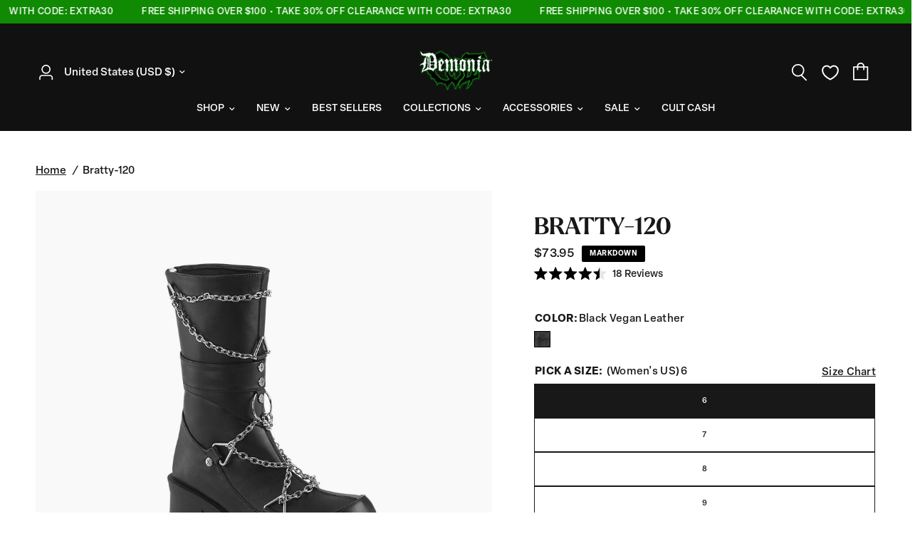

--- FILE ---
content_type: text/html; charset=utf-8
request_url: https://demoniacult.com/products/bratty-120bvl
body_size: 64023
content:
<!doctype html><html class="no-js" lang="en" dir="ltr">
<head>
    <!-- Google Consent Mode V2 Consentmo -->
    <script>
  window.consentmo_gcm_initial_state = "";
  window.consentmo_gcm_state = "0";
  window.consentmo_gcm_security_storage = "strict";
  window.consentmo_gcm_ad_storage = "marketing";
  window.consentmo_gcm_analytics_storage = "analytics";
  window.consentmo_gcm_functionality_storage = "functionality";
  window.consentmo_gcm_personalization_storage = "functionality";
  window.consentmo_gcm_ads_data_redaction = "true";
  window.consentmo_gcm_url_passthrough = "false";
  window.consentmo_gcm_data_layer_name = "dataLayer";
  
  // Google Consent Mode V2 integration script from Consentmo GDPR
  window.isenseRules = {};
  window.isenseRules.gcm = {
      gcmVersion: 2,
      integrationVersion: 3,
      customChanges: false,
      consentUpdated: false,
      initialState: 7,
      isCustomizationEnabled: false,
      adsDataRedaction: true,
      urlPassthrough: false,
      dataLayer: 'dataLayer',
      categories: { ad_personalization: "marketing", ad_storage: "marketing", ad_user_data: "marketing", analytics_storage: "analytics", functionality_storage: "functionality", personalization_storage: "functionality", security_storage: "strict"},
      storage: { ad_personalization: "false", ad_storage: "false", ad_user_data: "false", analytics_storage: "false", functionality_storage: "false", personalization_storage: "false", security_storage: "false", wait_for_update: 2000 }
  };
  if(window.consentmo_gcm_state !== null && window.consentmo_gcm_state !== "" && window.consentmo_gcm_state !== "0") {
    window.isenseRules.gcm.isCustomizationEnabled = true;
    window.isenseRules.gcm.initialState = window.consentmo_gcm_initial_state === null || window.consentmo_gcm_initial_state.trim() === "" ? window.isenseRules.gcm.initialState : window.consentmo_gcm_initial_state;
    window.isenseRules.gcm.categories.ad_storage = window.consentmo_gcm_ad_storage === null || window.consentmo_gcm_ad_storage.trim() === "" ? window.isenseRules.gcm.categories.ad_storage : window.consentmo_gcm_ad_storage;
    window.isenseRules.gcm.categories.ad_user_data = window.consentmo_gcm_ad_storage === null || window.consentmo_gcm_ad_storage.trim() === "" ? window.isenseRules.gcm.categories.ad_user_data : window.consentmo_gcm_ad_storage;
    window.isenseRules.gcm.categories.ad_personalization = window.consentmo_gcm_ad_storage === null || window.consentmo_gcm_ad_storage.trim() === "" ? window.isenseRules.gcm.categories.ad_personalization : window.consentmo_gcm_ad_storage;
    window.isenseRules.gcm.categories.analytics_storage = window.consentmo_gcm_analytics_storage === null || window.consentmo_gcm_analytics_storage.trim() === "" ? window.isenseRules.gcm.categories.analytics_storage : window.consentmo_gcm_analytics_storage;
    window.isenseRules.gcm.categories.functionality_storage = window.consentmo_gcm_functionality_storage === null || window.consentmo_gcm_functionality_storage.trim() === "" ? window.isenseRules.gcm.categories.functionality_storage : window.consentmo_gcm_functionality_storage;
    window.isenseRules.gcm.categories.personalization_storage = window.consentmo_gcm_personalization_storage === null || window.consentmo_gcm_personalization_storage.trim() === "" ? window.isenseRules.gcm.categories.personalization_storage : window.consentmo_gcm_personalization_storage;
    window.isenseRules.gcm.categories.security_storage = window.consentmo_gcm_security_storage === null || window.consentmo_gcm_security_storage.trim() === "" ? window.isenseRules.gcm.categories.security_storage : window.consentmo_gcm_security_storage;
    window.isenseRules.gcm.urlPassthrough = window.consentmo_gcm_url_passthrough === null || window.consentmo_gcm_url_passthrough.trim() === "" ? window.isenseRules.gcm.urlPassthrough : window.consentmo_gcm_url_passthrough;
    window.isenseRules.gcm.adsDataRedaction = window.consentmo_gcm_ads_data_redaction === null || window.consentmo_gcm_ads_data_redaction.trim() === "" ? window.isenseRules.gcm.adsDataRedaction : window.consentmo_gcm_ads_data_redaction;
    window.isenseRules.gcm.dataLayer = window.consentmo_gcm_data_layer_name === null || window.consentmo_gcm_data_layer_name.trim() === "" ? window.isenseRules.gcm.dataLayer : window.consentmo_gcm_data_layer_name;
  }
  window.isenseRules.initializeGcm = function (rules) {
    if(window.isenseRules.gcm.isCustomizationEnabled) {
      rules.initialState = window.isenseRules.gcm.initialState;
      rules.urlPassthrough = window.isenseRules.gcm.urlPassthrough === true || window.isenseRules.gcm.urlPassthrough === 'true';
      rules.adsDataRedaction = window.isenseRules.gcm.adsDataRedaction === true || window.isenseRules.gcm.adsDataRedaction === 'true';
    }
    
    let initialState = parseInt(rules.initialState);
    let marketingBlocked = initialState === 0 || initialState === 2 || initialState === 5 || initialState === 7;
    let analyticsBlocked = initialState === 0 || initialState === 3 || initialState === 6 || initialState === 7;
    let functionalityBlocked = initialState === 4 || initialState === 5 || initialState === 6 || initialState === 7;

    let gdprCache = localStorage.getItem('gdprCache') ? JSON.parse(localStorage.getItem('gdprCache')) : null;
    if (gdprCache && typeof gdprCache.updatedPreferences !== "undefined") {
      let updatedPreferences = gdprCache.updatedPreferences;
      marketingBlocked = parseInt(updatedPreferences.indexOf('marketing')) > -1;
      analyticsBlocked = parseInt(updatedPreferences.indexOf('analytics')) > -1;
      functionalityBlocked = parseInt(updatedPreferences.indexOf('functionality')) > -1;
    }

    Object.entries(rules.categories).forEach(category => {
      if(rules.storage.hasOwnProperty(category[0])) {
        switch(category[1]) {
          case 'strict':
            rules.storage[category[0]] = "granted";
            break;
          case 'marketing':
            rules.storage[category[0]] = marketingBlocked ? "denied" : "granted";
            break;
          case 'analytics':
            rules.storage[category[0]] = analyticsBlocked ? "denied" : "granted";
            break;
          case 'functionality':
            rules.storage[category[0]] = functionalityBlocked ? "denied" : "granted";
            break;
        }
      }
    });
    rules.consentUpdated = true;
    isenseRules.gcm = rules;
  }

  // Google Consent Mode - initialization start
  window.isenseRules.initializeGcm({
    ...window.isenseRules.gcm,
    adsDataRedaction: true,
    urlPassthrough: false,
    initialState: 7
  });

  /*
  * initialState acceptable values:
  * 0 - Set both ad_storage and analytics_storage to denied
  * 1 - Set all categories to granted
  * 2 - Set only ad_storage to denied
  * 3 - Set only analytics_storage to denied
  * 4 - Set only functionality_storage to denied
  * 5 - Set both ad_storage and functionality_storage to denied
  * 6 - Set both analytics_storage and functionality_storage to denied
  * 7 - Set all categories to denied
  */

  window[window.isenseRules.gcm.dataLayer] = window[window.isenseRules.gcm.dataLayer] || [];
  function gtag() { window[window.isenseRules.gcm.dataLayer].push(arguments); }
  gtag("consent", "default", isenseRules.gcm.storage);
  isenseRules.gcm.adsDataRedaction && gtag("set", "ads_data_redaction", isenseRules.gcm.adsDataRedaction);
  isenseRules.gcm.urlPassthrough && gtag("set", "url_passthrough", isenseRules.gcm.urlPassthrough);
</script>
    <meta charset="utf-8">
	<meta http-equiv="X-UA-Compatible" content="IE=edge,chrome=1">
	<meta name="viewport" content="width=device-width, initial-scale=1, maximum-scale=5, viewport-fit=cover">
	<meta name="theme-color" content="#ffffff">
    <meta name="facebook-domain-verification" content="xzgab1pvngkun1sgkq8alox26evv3p" />
	<link rel="canonical" href="https://demoniacult.com/products/bratty-120bvl">
	<link rel="preconnect" href="https://cdn.shopify.com" crossorigin>
	<link rel="preload" as="style" href="//demoniacult.com/cdn/shop/t/106/assets/app.css?v=70171396799575766591767901283">
<link rel="preload" as="style" href="//demoniacult.com/cdn/shop/t/106/assets/product.css?v=115873584227209123111767901283">



<link href="//demoniacult.com/cdn/shop/t/106/assets/vendor.min.js?v=157477036952821991051767901283" as="script" rel="preload">
<link href="//demoniacult.com/cdn/shop/t/106/assets/app.js?v=155189941953346551881767901283" as="script" rel="preload">
<link href="//demoniacult.com/cdn/shop/t/106/assets/slideshow.js?v=23137975258685966331767901283" as="script" rel="preload">

<script>
window.lazySizesConfig = window.lazySizesConfig || {};
window.lazySizesConfig.expand = 250;
window.lazySizesConfig.loadMode = 1;
window.lazySizesConfig.loadHidden = false;
</script>


    <!-- Google Consent Mode V2 Consentmo -->
    <script>
  window.consentmo_gcm_initial_state = "";
  window.consentmo_gcm_state = "0";
  window.consentmo_gcm_security_storage = "strict";
  window.consentmo_gcm_ad_storage = "marketing";
  window.consentmo_gcm_analytics_storage = "analytics";
  window.consentmo_gcm_functionality_storage = "functionality";
  window.consentmo_gcm_personalization_storage = "functionality";
  window.consentmo_gcm_ads_data_redaction = "true";
  window.consentmo_gcm_url_passthrough = "false";
  window.consentmo_gcm_data_layer_name = "dataLayer";
  
  // Google Consent Mode V2 integration script from Consentmo GDPR
  window.isenseRules = {};
  window.isenseRules.gcm = {
      gcmVersion: 2,
      integrationVersion: 3,
      customChanges: false,
      consentUpdated: false,
      initialState: 7,
      isCustomizationEnabled: false,
      adsDataRedaction: true,
      urlPassthrough: false,
      dataLayer: 'dataLayer',
      categories: { ad_personalization: "marketing", ad_storage: "marketing", ad_user_data: "marketing", analytics_storage: "analytics", functionality_storage: "functionality", personalization_storage: "functionality", security_storage: "strict"},
      storage: { ad_personalization: "false", ad_storage: "false", ad_user_data: "false", analytics_storage: "false", functionality_storage: "false", personalization_storage: "false", security_storage: "false", wait_for_update: 2000 }
  };
  if(window.consentmo_gcm_state !== null && window.consentmo_gcm_state !== "" && window.consentmo_gcm_state !== "0") {
    window.isenseRules.gcm.isCustomizationEnabled = true;
    window.isenseRules.gcm.initialState = window.consentmo_gcm_initial_state === null || window.consentmo_gcm_initial_state.trim() === "" ? window.isenseRules.gcm.initialState : window.consentmo_gcm_initial_state;
    window.isenseRules.gcm.categories.ad_storage = window.consentmo_gcm_ad_storage === null || window.consentmo_gcm_ad_storage.trim() === "" ? window.isenseRules.gcm.categories.ad_storage : window.consentmo_gcm_ad_storage;
    window.isenseRules.gcm.categories.ad_user_data = window.consentmo_gcm_ad_storage === null || window.consentmo_gcm_ad_storage.trim() === "" ? window.isenseRules.gcm.categories.ad_user_data : window.consentmo_gcm_ad_storage;
    window.isenseRules.gcm.categories.ad_personalization = window.consentmo_gcm_ad_storage === null || window.consentmo_gcm_ad_storage.trim() === "" ? window.isenseRules.gcm.categories.ad_personalization : window.consentmo_gcm_ad_storage;
    window.isenseRules.gcm.categories.analytics_storage = window.consentmo_gcm_analytics_storage === null || window.consentmo_gcm_analytics_storage.trim() === "" ? window.isenseRules.gcm.categories.analytics_storage : window.consentmo_gcm_analytics_storage;
    window.isenseRules.gcm.categories.functionality_storage = window.consentmo_gcm_functionality_storage === null || window.consentmo_gcm_functionality_storage.trim() === "" ? window.isenseRules.gcm.categories.functionality_storage : window.consentmo_gcm_functionality_storage;
    window.isenseRules.gcm.categories.personalization_storage = window.consentmo_gcm_personalization_storage === null || window.consentmo_gcm_personalization_storage.trim() === "" ? window.isenseRules.gcm.categories.personalization_storage : window.consentmo_gcm_personalization_storage;
    window.isenseRules.gcm.categories.security_storage = window.consentmo_gcm_security_storage === null || window.consentmo_gcm_security_storage.trim() === "" ? window.isenseRules.gcm.categories.security_storage : window.consentmo_gcm_security_storage;
    window.isenseRules.gcm.urlPassthrough = window.consentmo_gcm_url_passthrough === null || window.consentmo_gcm_url_passthrough.trim() === "" ? window.isenseRules.gcm.urlPassthrough : window.consentmo_gcm_url_passthrough;
    window.isenseRules.gcm.adsDataRedaction = window.consentmo_gcm_ads_data_redaction === null || window.consentmo_gcm_ads_data_redaction.trim() === "" ? window.isenseRules.gcm.adsDataRedaction : window.consentmo_gcm_ads_data_redaction;
    window.isenseRules.gcm.dataLayer = window.consentmo_gcm_data_layer_name === null || window.consentmo_gcm_data_layer_name.trim() === "" ? window.isenseRules.gcm.dataLayer : window.consentmo_gcm_data_layer_name;
  }
  window.isenseRules.initializeGcm = function (rules) {
    if(window.isenseRules.gcm.isCustomizationEnabled) {
      rules.initialState = window.isenseRules.gcm.initialState;
      rules.urlPassthrough = window.isenseRules.gcm.urlPassthrough === true || window.isenseRules.gcm.urlPassthrough === 'true';
      rules.adsDataRedaction = window.isenseRules.gcm.adsDataRedaction === true || window.isenseRules.gcm.adsDataRedaction === 'true';
    }
    
    let initialState = parseInt(rules.initialState);
    let marketingBlocked = initialState === 0 || initialState === 2 || initialState === 5 || initialState === 7;
    let analyticsBlocked = initialState === 0 || initialState === 3 || initialState === 6 || initialState === 7;
    let functionalityBlocked = initialState === 4 || initialState === 5 || initialState === 6 || initialState === 7;

    let gdprCache = localStorage.getItem('gdprCache') ? JSON.parse(localStorage.getItem('gdprCache')) : null;
    if (gdprCache && typeof gdprCache.updatedPreferences !== "undefined") {
      let updatedPreferences = gdprCache.updatedPreferences;
      marketingBlocked = parseInt(updatedPreferences.indexOf('marketing')) > -1;
      analyticsBlocked = parseInt(updatedPreferences.indexOf('analytics')) > -1;
      functionalityBlocked = parseInt(updatedPreferences.indexOf('functionality')) > -1;
    }

    Object.entries(rules.categories).forEach(category => {
      if(rules.storage.hasOwnProperty(category[0])) {
        switch(category[1]) {
          case 'strict':
            rules.storage[category[0]] = "granted";
            break;
          case 'marketing':
            rules.storage[category[0]] = marketingBlocked ? "denied" : "granted";
            break;
          case 'analytics':
            rules.storage[category[0]] = analyticsBlocked ? "denied" : "granted";
            break;
          case 'functionality':
            rules.storage[category[0]] = functionalityBlocked ? "denied" : "granted";
            break;
        }
      }
    });
    rules.consentUpdated = true;
    isenseRules.gcm = rules;
  }

  // Google Consent Mode - initialization start
  window.isenseRules.initializeGcm({
    ...window.isenseRules.gcm,
    adsDataRedaction: true,
    urlPassthrough: false,
    initialState: 7
  });

  /*
  * initialState acceptable values:
  * 0 - Set both ad_storage and analytics_storage to denied
  * 1 - Set all categories to granted
  * 2 - Set only ad_storage to denied
  * 3 - Set only analytics_storage to denied
  * 4 - Set only functionality_storage to denied
  * 5 - Set both ad_storage and functionality_storage to denied
  * 6 - Set both analytics_storage and functionality_storage to denied
  * 7 - Set all categories to denied
  */

  window[window.isenseRules.gcm.dataLayer] = window[window.isenseRules.gcm.dataLayer] || [];
  function gtag() { window[window.isenseRules.gcm.dataLayer].push(arguments); }
  gtag("consent", "default", isenseRules.gcm.storage);
  isenseRules.gcm.adsDataRedaction && gtag("set", "ads_data_redaction", isenseRules.gcm.adsDataRedaction);
  isenseRules.gcm.urlPassthrough && gtag("set", "url_passthrough", isenseRules.gcm.urlPassthrough);
</script>

    <!-- Google Tag Manager -->
    <script>(function(w,d,s,l,i){w[l]=w[l]||[];w[l].push({'gtm.start':
    new Date().getTime(),event:'gtm.js'});var f=d.getElementsByTagName(s)[0],
    j=d.createElement(s),dl=l!='dataLayer'?'&l='+l:'';j.async=true;j.src=
    'https://www.googletagmanager.com/gtm.js?id='+i+dl;f.parentNode.insertBefore(j,f);
    })(window,document,'script','dataLayer','GTM-PSSRR56');</script>
    <!-- End Google Tag Manager -->

    <script type="text/javascript">
      (function(c,l,a,r,i,t,y){
          c[a]=c[a]||function(){(c[a].q=c[a].q||[]).push(arguments)};
          t=l.createElement(r);t.async=1;t.src="https://www.clarity.ms/tag/"+i;
          y=l.getElementsByTagName(r)[0];y.parentNode.insertBefore(t,y);
      })(window, document, "clarity", "script", "nbgnvifb7x");
    </script>


	<link rel="icon" type="image/png" href="//demoniacult.com/cdn/shop/files/favicon_1.png?crop=center&height=32&v=1698791554&width=32">

	<title>
	DEMONIA &quot;Bratty-120&quot; Boots - Black Vegan Leather &ndash; Demonia Cult
	</title>

	
	<meta name="description" content="2 3/4&quot; (70mm) Chunky Heel, 1&quot; (25mm) Platform Mid-Calf Boot Pyramid Ring, Screw Studs, Hanging Skull O-Ring and Metal Chain Detailing on the Vamp Back Metal Zip Closure Approximate calf circumference: 12.5&quot; Approximate shaft height: 9.5&quot; Step out in the Bratty-120 boot, where revolutionary design meets alternative styl">
	
<link rel="preconnect" href="https://fonts.shopifycdn.com" crossorigin>

<meta property="og:site_name" content="Demonia Cult">
<meta property="og:url" content="https://demoniacult.com/products/bratty-120bvl">
<meta property="og:title" content="DEMONIA &quot;Bratty-120&quot; Boots - Black Vegan Leather">
<meta property="og:type" content="product">
<meta property="og:description" content="2 3/4&quot; (70mm) Chunky Heel, 1&quot; (25mm) Platform Mid-Calf Boot Pyramid Ring, Screw Studs, Hanging Skull O-Ring and Metal Chain Detailing on the Vamp Back Metal Zip Closure Approximate calf circumference: 12.5&quot; Approximate shaft height: 9.5&quot; Step out in the Bratty-120 boot, where revolutionary design meets alternative styl"><meta property="og:image" content="http://demoniacult.com/cdn/shop/products/bratty-120-bvl.jpg?v=1700002311">
  <meta property="og:image:secure_url" content="https://demoniacult.com/cdn/shop/products/bratty-120-bvl.jpg?v=1700002311">
  <meta property="og:image:width" content="1200">
  <meta property="og:image:height" content="1200"><meta property="og:price:amount" content="73.95">
  <meta property="og:price:currency" content="USD"><meta name="twitter:card" content="summary_large_image">
<meta name="twitter:title" content="DEMONIA &quot;Bratty-120&quot; Boots - Black Vegan Leather">
<meta name="twitter:description" content="2 3/4&quot; (70mm) Chunky Heel, 1&quot; (25mm) Platform Mid-Calf Boot Pyramid Ring, Screw Studs, Hanging Skull O-Ring and Metal Chain Detailing on the Vamp Back Metal Zip Closure Approximate calf circumference: 12.5&quot; Approximate shaft height: 9.5&quot; Step out in the Bratty-120 boot, where revolutionary design meets alternative styl">


	
	<link rel="stylesheet" href="https://use.typekit.net/ltf8kod.css">
	
	<link href="//demoniacult.com/cdn/shop/t/106/assets/app.css?v=70171396799575766591767901283" rel="stylesheet" type="text/css" media="all" />
	<link href="//demoniacult.com/cdn/shop/t/106/assets/cs-app.css?v=105990206776277647241767901283" rel="stylesheet" type="text/css" media="all" />
    <link href="//demoniacult.com/cdn/shop/t/106/assets/cs-cart.css?v=12849231803097270021767901283" rel="stylesheet" type="text/css" media="all" />
	<link href="//demoniacult.com/cdn/shop/t/106/assets/mega-menu-slider.css?v=96758077436047278261767901283" rel="stylesheet" type="text/css" media="all" />

	<style data-shopify>
	@font-face {
  font-family: "DM Sans";
  font-weight: 500;
  font-style: normal;
  font-display: swap;
  src: url("//demoniacult.com/cdn/fonts/dm_sans/dmsans_n5.8a0f1984c77eb7186ceb87c4da2173ff65eb012e.woff2") format("woff2"),
       url("//demoniacult.com/cdn/fonts/dm_sans/dmsans_n5.9ad2e755a89e15b3d6c53259daad5fc9609888e6.woff") format("woff");
}

@font-face {
  font-family: "DM Sans";
  font-weight: 500;
  font-style: normal;
  font-display: swap;
  src: url("//demoniacult.com/cdn/fonts/dm_sans/dmsans_n5.8a0f1984c77eb7186ceb87c4da2173ff65eb012e.woff2") format("woff2"),
       url("//demoniacult.com/cdn/fonts/dm_sans/dmsans_n5.9ad2e755a89e15b3d6c53259daad5fc9609888e6.woff") format("woff");
}

@font-face {
  font-family: "DM Sans";
  font-weight: 600;
  font-style: normal;
  font-display: swap;
  src: url("//demoniacult.com/cdn/fonts/dm_sans/dmsans_n6.70a2453ea926d613c6a2f89af05180d14b3a7c96.woff2") format("woff2"),
       url("//demoniacult.com/cdn/fonts/dm_sans/dmsans_n6.355605667bef215872257574b57fc097044f7e20.woff") format("woff");
}

@font-face {
  font-family: "DM Sans";
  font-weight: 500;
  font-style: italic;
  font-display: swap;
  src: url("//demoniacult.com/cdn/fonts/dm_sans/dmsans_i5.8654104650c013677e3def7db9b31bfbaa34e59a.woff2") format("woff2"),
       url("//demoniacult.com/cdn/fonts/dm_sans/dmsans_i5.a0dc844d8a75a4232f255fc600ad5a295572bed9.woff") format("woff");
}

@font-face {
  font-family: "DM Sans";
  font-weight: 600;
  font-style: italic;
  font-display: swap;
  src: url("//demoniacult.com/cdn/fonts/dm_sans/dmsans_i6.b7d5b35c5f29523529e1bf4a3d0de71a44a277b6.woff2") format("woff2"),
       url("//demoniacult.com/cdn/fonts/dm_sans/dmsans_i6.9b760cc5bdd17b4de2c70249ba49bd707f27a31b.woff") format("woff");
}


		@font-face {
  font-family: Fraunces;
  font-weight: 400;
  font-style: normal;
  font-display: swap;
  src: url("//demoniacult.com/cdn/fonts/fraunces/fraunces_n4.8e6986daad4907c36a536fb8d55aaf5318c974ca.woff2") format("woff2"),
       url("//demoniacult.com/cdn/fonts/fraunces/fraunces_n4.879060358fafcf2c4c4b6df76c608dc301ced93b.woff") format("woff");
}

@font-face {
  font-family: Fraunces;
  font-weight: 400;
  font-style: normal;
  font-display: swap;
  src: url("//demoniacult.com/cdn/fonts/fraunces/fraunces_n4.8e6986daad4907c36a536fb8d55aaf5318c974ca.woff2") format("woff2"),
       url("//demoniacult.com/cdn/fonts/fraunces/fraunces_n4.879060358fafcf2c4c4b6df76c608dc301ced93b.woff") format("woff");
}

h1,h2,h3,h4,h5,h6,
	.h1,.h2,.h3,.h4,.h5,.h6,
	.logolink.text-logo,
	.heading-font,
	.h1-xlarge,
	.h1-large,
	.customer-addresses .my-address .address-index {
		font-style: normal;
		font-weight: 700;
		font-family: "larken", Fraunces, serif;
	}
	body,
	.body-font,
	.thb-product-detail .product-title {
		font-style: normal;
		font-weight: 400;
		font-family: "elza-text", "DM Sans", sans-serif;
	}
	:root {
		--font-body-scale: 1.0;
		--font-body-line-height-scale: 1.0;
		--font-body-letter-spacing: 0.0em;
		--font-announcement-scale: 1.0;
		--font-heading-scale: 1.0;
		--font-heading-line-height-scale: 1.0;
		--font-heading-letter-spacing: 0.0em;
		--font-navigation-scale: 1.0;
		--font-product-title-scale: 1.0;
		--font-product-title-line-height-scale: 1.0;
		--button-letter-spacing: 0.04em;--bg-body: #ffffff;
			--bg-body-rgb: 255,255,255;
			--bg-body-darken: #f7f7f7;
			--payment-terms-background-color: #ffffff;--color-body: #181818;
		  --color-body-rgb: 24,24,24;--color-accent: #181818;
			--color-accent-rgb: 24,24,24;--color-border: #E2E2E2;--color-form-border: #dedede;--color-announcement-bar-text: #ffffff;--color-announcement-bar-bg: #108a03;--color-header-bg: #111111;
			--color-header-bg-rgb: 17,17,17;--color-header-text: #ffffff;
			--color-header-text-rgb: 255,255,255;--color-header-links: #ffffff;--color-header-links-hover: #108a03;--color-header-icons: #ffffff;--color-header-border: #111111;--solid-button-background: #181818;--solid-button-label: #ffffff;--outline-button-label: #000000;--color-price: #181818;--color-star: #FD9A52;--color-dots: #181818;--color-inventory-instock: #279A4B;--color-inventory-lowstock: #181818;--section-spacing-mobile: 50px;--section-spacing-desktop: 90px;--button-border-radius: 2px;--color-badge-text: #ffffff;--color-badge-sold-out: #000000;--color-badge-sale: #000000;--badge-corner-radius: 2px;--color-footer-text: #FFFFFF;
			--color-footer-text-rgb: 255,255,255;--color-footer-link: #FFFFFF;--color-footer-link-hover: #FFFFFF;--color-footer-border: #ffffff;
			--color-footer-border-rgb: 255,255,255;--color-footer-bg: #181818;}
</style>


	<script>
		window.theme = window.theme || {};
		theme = {
			settings: {
				money_with_currency_format:"\u003cspan class=money\u003e${{amount}}\u003c\/span\u003e",
				cart_drawer:true,
				product_id: 6635075534961,
			},
			routes: {
				root_url: '/',
				cart_url: '/cart',
				cart_add_url: '/cart/add',
				search_url: '/search',
				cart_change_url: '/cart/change',
				cart_update_url: '/cart/update',
				predictive_search_url: '/search/suggest',
			},
			variantStrings: {
        addToCart: `Add to cart`,
        soldOut: `Out of stock`,
        unavailable: `Unavailable`,
      },
			strings: {
				requiresTerms: `You must agree with the terms and conditions of sales to check out`,
			}
		};
	</script>
	<script>window.performance && window.performance.mark && window.performance.mark('shopify.content_for_header.start');</script><meta name="google-site-verification" content="Rbpiw4wm_EIokZZjRKV1Lcjpz1FvRmq5zbti0O4Ye9s">
<meta name="facebook-domain-verification" content="xzgab1pvngkun1sgkq8alox26evv3p">
<meta id="shopify-digital-wallet" name="shopify-digital-wallet" content="/4595581041/digital_wallets/dialog">
<meta name="shopify-checkout-api-token" content="b4062c691e8e0f8e471fb789fa3f098d">
<meta id="in-context-paypal-metadata" data-shop-id="4595581041" data-venmo-supported="false" data-environment="production" data-locale="en_US" data-paypal-v4="true" data-currency="USD">
<link rel="alternate" type="application/json+oembed" href="https://demoniacult.com/products/bratty-120bvl.oembed">
<script async="async" src="/checkouts/internal/preloads.js?locale=en-US"></script>
<link rel="preconnect" href="https://shop.app" crossorigin="anonymous">
<script async="async" src="https://shop.app/checkouts/internal/preloads.js?locale=en-US&shop_id=4595581041" crossorigin="anonymous"></script>
<script id="apple-pay-shop-capabilities" type="application/json">{"shopId":4595581041,"countryCode":"US","currencyCode":"USD","merchantCapabilities":["supports3DS"],"merchantId":"gid:\/\/shopify\/Shop\/4595581041","merchantName":"Demonia Cult","requiredBillingContactFields":["postalAddress","email","phone"],"requiredShippingContactFields":["postalAddress","email","phone"],"shippingType":"shipping","supportedNetworks":["visa","masterCard","amex","discover","elo","jcb"],"total":{"type":"pending","label":"Demonia Cult","amount":"1.00"},"shopifyPaymentsEnabled":true,"supportsSubscriptions":true}</script>
<script id="shopify-features" type="application/json">{"accessToken":"b4062c691e8e0f8e471fb789fa3f098d","betas":["rich-media-storefront-analytics"],"domain":"demoniacult.com","predictiveSearch":true,"shopId":4595581041,"locale":"en"}</script>
<script>var Shopify = Shopify || {};
Shopify.shop = "demoniashoes.myshopify.com";
Shopify.locale = "en";
Shopify.currency = {"active":"USD","rate":"1.0"};
Shopify.country = "US";
Shopify.theme = {"name":"Main Theme - January Clearance","id":139388780657,"schema_name":"Reformation","schema_version":"1.6.2","theme_store_id":null,"role":"main"};
Shopify.theme.handle = "null";
Shopify.theme.style = {"id":null,"handle":null};
Shopify.cdnHost = "demoniacult.com/cdn";
Shopify.routes = Shopify.routes || {};
Shopify.routes.root = "/";</script>
<script type="module">!function(o){(o.Shopify=o.Shopify||{}).modules=!0}(window);</script>
<script>!function(o){function n(){var o=[];function n(){o.push(Array.prototype.slice.apply(arguments))}return n.q=o,n}var t=o.Shopify=o.Shopify||{};t.loadFeatures=n(),t.autoloadFeatures=n()}(window);</script>
<script>
  window.ShopifyPay = window.ShopifyPay || {};
  window.ShopifyPay.apiHost = "shop.app\/pay";
  window.ShopifyPay.redirectState = null;
</script>
<script id="shop-js-analytics" type="application/json">{"pageType":"product"}</script>
<script defer="defer" async type="module" src="//demoniacult.com/cdn/shopifycloud/shop-js/modules/v2/client.init-shop-cart-sync_C5BV16lS.en.esm.js"></script>
<script defer="defer" async type="module" src="//demoniacult.com/cdn/shopifycloud/shop-js/modules/v2/chunk.common_CygWptCX.esm.js"></script>
<script type="module">
  await import("//demoniacult.com/cdn/shopifycloud/shop-js/modules/v2/client.init-shop-cart-sync_C5BV16lS.en.esm.js");
await import("//demoniacult.com/cdn/shopifycloud/shop-js/modules/v2/chunk.common_CygWptCX.esm.js");

  window.Shopify.SignInWithShop?.initShopCartSync?.({"fedCMEnabled":true,"windoidEnabled":true});

</script>
<script defer="defer" async type="module" src="//demoniacult.com/cdn/shopifycloud/shop-js/modules/v2/client.payment-terms_CZxnsJam.en.esm.js"></script>
<script defer="defer" async type="module" src="//demoniacult.com/cdn/shopifycloud/shop-js/modules/v2/chunk.common_CygWptCX.esm.js"></script>
<script defer="defer" async type="module" src="//demoniacult.com/cdn/shopifycloud/shop-js/modules/v2/chunk.modal_D71HUcav.esm.js"></script>
<script type="module">
  await import("//demoniacult.com/cdn/shopifycloud/shop-js/modules/v2/client.payment-terms_CZxnsJam.en.esm.js");
await import("//demoniacult.com/cdn/shopifycloud/shop-js/modules/v2/chunk.common_CygWptCX.esm.js");
await import("//demoniacult.com/cdn/shopifycloud/shop-js/modules/v2/chunk.modal_D71HUcav.esm.js");

  
</script>
<script>
  window.Shopify = window.Shopify || {};
  if (!window.Shopify.featureAssets) window.Shopify.featureAssets = {};
  window.Shopify.featureAssets['shop-js'] = {"shop-cart-sync":["modules/v2/client.shop-cart-sync_ZFArdW7E.en.esm.js","modules/v2/chunk.common_CygWptCX.esm.js"],"init-fed-cm":["modules/v2/client.init-fed-cm_CmiC4vf6.en.esm.js","modules/v2/chunk.common_CygWptCX.esm.js"],"shop-button":["modules/v2/client.shop-button_tlx5R9nI.en.esm.js","modules/v2/chunk.common_CygWptCX.esm.js"],"shop-cash-offers":["modules/v2/client.shop-cash-offers_DOA2yAJr.en.esm.js","modules/v2/chunk.common_CygWptCX.esm.js","modules/v2/chunk.modal_D71HUcav.esm.js"],"init-windoid":["modules/v2/client.init-windoid_sURxWdc1.en.esm.js","modules/v2/chunk.common_CygWptCX.esm.js"],"shop-toast-manager":["modules/v2/client.shop-toast-manager_ClPi3nE9.en.esm.js","modules/v2/chunk.common_CygWptCX.esm.js"],"init-shop-email-lookup-coordinator":["modules/v2/client.init-shop-email-lookup-coordinator_B8hsDcYM.en.esm.js","modules/v2/chunk.common_CygWptCX.esm.js"],"init-shop-cart-sync":["modules/v2/client.init-shop-cart-sync_C5BV16lS.en.esm.js","modules/v2/chunk.common_CygWptCX.esm.js"],"avatar":["modules/v2/client.avatar_BTnouDA3.en.esm.js"],"pay-button":["modules/v2/client.pay-button_FdsNuTd3.en.esm.js","modules/v2/chunk.common_CygWptCX.esm.js"],"init-customer-accounts":["modules/v2/client.init-customer-accounts_DxDtT_ad.en.esm.js","modules/v2/client.shop-login-button_C5VAVYt1.en.esm.js","modules/v2/chunk.common_CygWptCX.esm.js","modules/v2/chunk.modal_D71HUcav.esm.js"],"init-shop-for-new-customer-accounts":["modules/v2/client.init-shop-for-new-customer-accounts_ChsxoAhi.en.esm.js","modules/v2/client.shop-login-button_C5VAVYt1.en.esm.js","modules/v2/chunk.common_CygWptCX.esm.js","modules/v2/chunk.modal_D71HUcav.esm.js"],"shop-login-button":["modules/v2/client.shop-login-button_C5VAVYt1.en.esm.js","modules/v2/chunk.common_CygWptCX.esm.js","modules/v2/chunk.modal_D71HUcav.esm.js"],"init-customer-accounts-sign-up":["modules/v2/client.init-customer-accounts-sign-up_CPSyQ0Tj.en.esm.js","modules/v2/client.shop-login-button_C5VAVYt1.en.esm.js","modules/v2/chunk.common_CygWptCX.esm.js","modules/v2/chunk.modal_D71HUcav.esm.js"],"shop-follow-button":["modules/v2/client.shop-follow-button_Cva4Ekp9.en.esm.js","modules/v2/chunk.common_CygWptCX.esm.js","modules/v2/chunk.modal_D71HUcav.esm.js"],"checkout-modal":["modules/v2/client.checkout-modal_BPM8l0SH.en.esm.js","modules/v2/chunk.common_CygWptCX.esm.js","modules/v2/chunk.modal_D71HUcav.esm.js"],"lead-capture":["modules/v2/client.lead-capture_Bi8yE_yS.en.esm.js","modules/v2/chunk.common_CygWptCX.esm.js","modules/v2/chunk.modal_D71HUcav.esm.js"],"shop-login":["modules/v2/client.shop-login_D6lNrXab.en.esm.js","modules/v2/chunk.common_CygWptCX.esm.js","modules/v2/chunk.modal_D71HUcav.esm.js"],"payment-terms":["modules/v2/client.payment-terms_CZxnsJam.en.esm.js","modules/v2/chunk.common_CygWptCX.esm.js","modules/v2/chunk.modal_D71HUcav.esm.js"]};
</script>
<script>(function() {
  var isLoaded = false;
  function asyncLoad() {
    if (isLoaded) return;
    isLoaded = true;
    var urls = ["https:\/\/shopify.covet.pics\/covet-pics-widget-inject.js?shop=demoniashoes.myshopify.com","https:\/\/accessibly.app\/public\/widget\/run.js?shop=demoniashoes.myshopify.com","https:\/\/gdprcdn.b-cdn.net\/js\/gdpr_cookie_consent.min.js?shop=demoniashoes.myshopify.com","https:\/\/shopify-widget.route.com\/shopify.widget.js?shop=demoniashoes.myshopify.com","https:\/\/crossborder-integration.global-e.com\/resources\/js\/app?shop=demoniashoes.myshopify.com","\/\/cdn.shopify.com\/proxy\/199613c8277d6028420915057cce0a2824556a3234f08ae5fb132c9b56bec894\/web.global-e.com\/merchant\/storefrontattributes?merchantid=10001445\u0026shop=demoniashoes.myshopify.com\u0026sp-cache-control=cHVibGljLCBtYXgtYWdlPTkwMA","https:\/\/d18eg7dreypte5.cloudfront.net\/browse-abandonment\/smsbump_timer.js?shop=demoniashoes.myshopify.com","https:\/\/ecommplugins-scripts.trustpilot.com\/v2.1\/js\/header.min.js?settings=eyJrZXkiOiI1ZkFpTWNIem9sVXhzQXVDIiwicyI6Im5vbmUifQ==\u0026v=2.5\u0026shop=demoniashoes.myshopify.com","https:\/\/ecommplugins-scripts.trustpilot.com\/v2.1\/js\/success.min.js?settings=eyJrZXkiOiI1ZkFpTWNIem9sVXhzQXVDIiwicyI6Im5vbmUiLCJ0IjpbIm9yZGVycy9mdWxmaWxsZWQiXSwidiI6IiIsImEiOiIifQ==\u0026shop=demoniashoes.myshopify.com","https:\/\/ecommplugins-trustboxsettings.trustpilot.com\/demoniashoes.myshopify.com.js?settings=1743465120181\u0026shop=demoniashoes.myshopify.com","https:\/\/cdn.attn.tv\/demoniacult\/dtag.js?shop=demoniashoes.myshopify.com"];
    for (var i = 0; i < urls.length; i++) {
      var s = document.createElement('script');
      s.type = 'text/javascript';
      s.async = true;
      s.src = urls[i];
      var x = document.getElementsByTagName('script')[0];
      x.parentNode.insertBefore(s, x);
    }
  };
  if(window.attachEvent) {
    window.attachEvent('onload', asyncLoad);
  } else {
    window.addEventListener('load', asyncLoad, false);
  }
})();</script>
<script id="__st">var __st={"a":4595581041,"offset":-28800,"reqid":"6b2a79c0-567a-4a45-b080-df3d5bf931fd-1768743783","pageurl":"demoniacult.com\/products\/bratty-120bvl","u":"639879f5ce5e","p":"product","rtyp":"product","rid":6635075534961};</script>
<script>window.ShopifyPaypalV4VisibilityTracking = true;</script>
<script id="captcha-bootstrap">!function(){'use strict';const t='contact',e='account',n='new_comment',o=[[t,t],['blogs',n],['comments',n],[t,'customer']],c=[[e,'customer_login'],[e,'guest_login'],[e,'recover_customer_password'],[e,'create_customer']],r=t=>t.map((([t,e])=>`form[action*='/${t}']:not([data-nocaptcha='true']) input[name='form_type'][value='${e}']`)).join(','),a=t=>()=>t?[...document.querySelectorAll(t)].map((t=>t.form)):[];function s(){const t=[...o],e=r(t);return a(e)}const i='password',u='form_key',d=['recaptcha-v3-token','g-recaptcha-response','h-captcha-response',i],f=()=>{try{return window.sessionStorage}catch{return}},m='__shopify_v',_=t=>t.elements[u];function p(t,e,n=!1){try{const o=window.sessionStorage,c=JSON.parse(o.getItem(e)),{data:r}=function(t){const{data:e,action:n}=t;return t[m]||n?{data:e,action:n}:{data:t,action:n}}(c);for(const[e,n]of Object.entries(r))t.elements[e]&&(t.elements[e].value=n);n&&o.removeItem(e)}catch(o){console.error('form repopulation failed',{error:o})}}const l='form_type',E='cptcha';function T(t){t.dataset[E]=!0}const w=window,h=w.document,L='Shopify',v='ce_forms',y='captcha';let A=!1;((t,e)=>{const n=(g='f06e6c50-85a8-45c8-87d0-21a2b65856fe',I='https://cdn.shopify.com/shopifycloud/storefront-forms-hcaptcha/ce_storefront_forms_captcha_hcaptcha.v1.5.2.iife.js',D={infoText:'Protected by hCaptcha',privacyText:'Privacy',termsText:'Terms'},(t,e,n)=>{const o=w[L][v],c=o.bindForm;if(c)return c(t,g,e,D).then(n);var r;o.q.push([[t,g,e,D],n]),r=I,A||(h.body.append(Object.assign(h.createElement('script'),{id:'captcha-provider',async:!0,src:r})),A=!0)});var g,I,D;w[L]=w[L]||{},w[L][v]=w[L][v]||{},w[L][v].q=[],w[L][y]=w[L][y]||{},w[L][y].protect=function(t,e){n(t,void 0,e),T(t)},Object.freeze(w[L][y]),function(t,e,n,w,h,L){const[v,y,A,g]=function(t,e,n){const i=e?o:[],u=t?c:[],d=[...i,...u],f=r(d),m=r(i),_=r(d.filter((([t,e])=>n.includes(e))));return[a(f),a(m),a(_),s()]}(w,h,L),I=t=>{const e=t.target;return e instanceof HTMLFormElement?e:e&&e.form},D=t=>v().includes(t);t.addEventListener('submit',(t=>{const e=I(t);if(!e)return;const n=D(e)&&!e.dataset.hcaptchaBound&&!e.dataset.recaptchaBound,o=_(e),c=g().includes(e)&&(!o||!o.value);(n||c)&&t.preventDefault(),c&&!n&&(function(t){try{if(!f())return;!function(t){const e=f();if(!e)return;const n=_(t);if(!n)return;const o=n.value;o&&e.removeItem(o)}(t);const e=Array.from(Array(32),(()=>Math.random().toString(36)[2])).join('');!function(t,e){_(t)||t.append(Object.assign(document.createElement('input'),{type:'hidden',name:u})),t.elements[u].value=e}(t,e),function(t,e){const n=f();if(!n)return;const o=[...t.querySelectorAll(`input[type='${i}']`)].map((({name:t})=>t)),c=[...d,...o],r={};for(const[a,s]of new FormData(t).entries())c.includes(a)||(r[a]=s);n.setItem(e,JSON.stringify({[m]:1,action:t.action,data:r}))}(t,e)}catch(e){console.error('failed to persist form',e)}}(e),e.submit())}));const S=(t,e)=>{t&&!t.dataset[E]&&(n(t,e.some((e=>e===t))),T(t))};for(const o of['focusin','change'])t.addEventListener(o,(t=>{const e=I(t);D(e)&&S(e,y())}));const B=e.get('form_key'),M=e.get(l),P=B&&M;t.addEventListener('DOMContentLoaded',(()=>{const t=y();if(P)for(const e of t)e.elements[l].value===M&&p(e,B);[...new Set([...A(),...v().filter((t=>'true'===t.dataset.shopifyCaptcha))])].forEach((e=>S(e,t)))}))}(h,new URLSearchParams(w.location.search),n,t,e,['guest_login'])})(!0,!0)}();</script>
<script integrity="sha256-4kQ18oKyAcykRKYeNunJcIwy7WH5gtpwJnB7kiuLZ1E=" data-source-attribution="shopify.loadfeatures" defer="defer" src="//demoniacult.com/cdn/shopifycloud/storefront/assets/storefront/load_feature-a0a9edcb.js" crossorigin="anonymous"></script>
<script crossorigin="anonymous" defer="defer" src="//demoniacult.com/cdn/shopifycloud/storefront/assets/shopify_pay/storefront-65b4c6d7.js?v=20250812"></script>
<script data-source-attribution="shopify.dynamic_checkout.dynamic.init">var Shopify=Shopify||{};Shopify.PaymentButton=Shopify.PaymentButton||{isStorefrontPortableWallets:!0,init:function(){window.Shopify.PaymentButton.init=function(){};var t=document.createElement("script");t.src="https://demoniacult.com/cdn/shopifycloud/portable-wallets/latest/portable-wallets.en.js",t.type="module",document.head.appendChild(t)}};
</script>
<script data-source-attribution="shopify.dynamic_checkout.buyer_consent">
  function portableWalletsHideBuyerConsent(e){var t=document.getElementById("shopify-buyer-consent"),n=document.getElementById("shopify-subscription-policy-button");t&&n&&(t.classList.add("hidden"),t.setAttribute("aria-hidden","true"),n.removeEventListener("click",e))}function portableWalletsShowBuyerConsent(e){var t=document.getElementById("shopify-buyer-consent"),n=document.getElementById("shopify-subscription-policy-button");t&&n&&(t.classList.remove("hidden"),t.removeAttribute("aria-hidden"),n.addEventListener("click",e))}window.Shopify?.PaymentButton&&(window.Shopify.PaymentButton.hideBuyerConsent=portableWalletsHideBuyerConsent,window.Shopify.PaymentButton.showBuyerConsent=portableWalletsShowBuyerConsent);
</script>
<script data-source-attribution="shopify.dynamic_checkout.cart.bootstrap">document.addEventListener("DOMContentLoaded",(function(){function t(){return document.querySelector("shopify-accelerated-checkout-cart, shopify-accelerated-checkout")}if(t())Shopify.PaymentButton.init();else{new MutationObserver((function(e,n){t()&&(Shopify.PaymentButton.init(),n.disconnect())})).observe(document.body,{childList:!0,subtree:!0})}}));
</script>
<link id="shopify-accelerated-checkout-styles" rel="stylesheet" media="screen" href="https://demoniacult.com/cdn/shopifycloud/portable-wallets/latest/accelerated-checkout-backwards-compat.css" crossorigin="anonymous">
<style id="shopify-accelerated-checkout-cart">
        #shopify-buyer-consent {
  margin-top: 1em;
  display: inline-block;
  width: 100%;
}

#shopify-buyer-consent.hidden {
  display: none;
}

#shopify-subscription-policy-button {
  background: none;
  border: none;
  padding: 0;
  text-decoration: underline;
  font-size: inherit;
  cursor: pointer;
}

#shopify-subscription-policy-button::before {
  box-shadow: none;
}

      </style>

<script>window.performance && window.performance.mark && window.performance.mark('shopify.content_for_header.end');</script> <!-- Header hook for plugins -->

	<script>document.documentElement.className = document.documentElement.className.replace('no-js', 'js');</script>
    <!-- Generic Page Tracking LXRInsights Start -->
    <script type='text/javascript'>
      var _neq = _neq || [];
      _neq.push(['_nebusassid', '91973404']);
      _neq.push(['_nedomain','demoniacult.com']);
      (function ()
        {
        var ne = document.createElement('script');
        ne.type = 'text/javascript';
        ne.async = true;ne.id='lxrid';
        ne.setAttribute("_nebusassid", "91973404");
        ne.src = ('https:' == document.location.protocol ? 'https://' : 'http://') + 'www.adelixir.com/v2track/ne.js';
        var l = document.getElementsByTagName('script')[0];
        l.parentNode.insertBefore(ne, l); })();  
    </script>
    <!-- Generic Page Tracking LXRInsights End -->
  
  <style> body[ge-active='true'] .announcement-bar{display:none!important;}</style>
  

  

<link rel="stylesheet" type="text/css" href="https://crossborder-integration.global-e.com/resources/css/10001445/US"/>
<script>
    GLBE_PARAMS = {
        appUrl: "https://crossborder-integration.global-e.com/",
        pixelUrl: "https://utils.global-e.com",
        pixelEnabled: true,
        geAppUrl: "https://web.global-e.com/",
        env: "Production",
        geCDNUrl: "https://webservices.global-e.com/",
        apiUrl: "https://api.global-e.com/",
        emi: "s5stm",
        mid: "10001445",
        hiddenElements: ".ge-hide,.afterpay-paragraph,form[action='https://payments.amazon.com/checkout/signin']",
        countryCode: "US",
        countryName: "United States",
        currencyCode: "USD",
        currencyName: "United States Dollar",
        locale: "en",
        operatedCountries: ["AD","AE","AG","AI","AL","AM","AO","AR","AT","AU","AW","AZ","BA","BB","BD","BE","BF","BG","BH","BI","BJ","BL","BM","BN","BO","BR","BS","BT","BW","BZ","CA","CG","CH","CI","CK","CL","CM","CN","CO","CR","CV","CW","CY","CZ","DE","DJ","DK","DM","DO","DZ","EC","EE","EG","ES","ET","FI","FJ","FK","FO","FR","GA","GB","GD","GE","GF","GG","GH","GI","GL","GM","GN","GP","GQ","GR","GT","GW","GY","HK","HN","HR","HT","HU","ID","IE","IL","IN","IS","IT","JM","JO","JP","KE","KG","KH","KI","KM","KN","KR","KW","KY","KZ","LA","LB","LC","LI","LK","LR","LS","LT","LU","LV","MA","MC","MD","ME","MG","MK","MN","MO","MQ","MR","MS","MT","MU","MV","MW","MX","MY","MZ","NA","NC","NG","NI","NL","NO","NP","NR","NU","NZ","OM","PA","PE","PF","PG","PH","PK","PL","PT","PY","QA","RE","RO","RS","RW","SA","SB","SC","SE","SG","SH","SI","SK","SL","SM","SR","ST","SV","SX","SZ","TC","TD","TG","TH","TL","TN","TO","TR","TT","TV","TW","TZ","UG","UY","UZ","VA","VC","VE","VG","VN","VU","WS","YT","ZA","ZM","ZW"],
        allowedCountries: [{ code: 'AL', name: 'Albania' }, { code: 'DZ', name: 'Algeria' }, { code: 'AD', name: 'Andorra' }, { code: 'AO', name: 'Angola' }, { code: 'AI', name: 'Anguilla' }, { code: 'AG', name: 'Antigua &amp; Barbuda' }, { code: 'AR', name: 'Argentina' }, { code: 'AM', name: 'Armenia' }, { code: 'AW', name: 'Aruba' }, { code: 'AU', name: 'Australia' }, { code: 'AT', name: 'Austria' }, { code: 'AZ', name: 'Azerbaijan' }, { code: 'BS', name: 'Bahamas' }, { code: 'BH', name: 'Bahrain' }, { code: 'BD', name: 'Bangladesh' }, { code: 'BB', name: 'Barbados' }, { code: 'BE', name: 'Belgium' }, { code: 'BZ', name: 'Belize' }, { code: 'BJ', name: 'Benin' }, { code: 'BM', name: 'Bermuda' }, { code: 'BT', name: 'Bhutan' }, { code: 'BO', name: 'Bolivia' }, { code: 'BA', name: 'Bosnia &amp; Herzegovina' }, { code: 'BW', name: 'Botswana' }, { code: 'BR', name: 'Brazil' }, { code: 'VG', name: 'British Virgin Islands' }, { code: 'BN', name: 'Brunei' }, { code: 'BG', name: 'Bulgaria' }, { code: 'BF', name: 'Burkina Faso' }, { code: 'BI', name: 'Burundi' }, { code: 'KH', name: 'Cambodia' }, { code: 'CM', name: 'Cameroon' }, { code: 'CA', name: 'Canada' }, { code: 'CV', name: 'Cape Verde' }, { code: 'KY', name: 'Cayman Islands' }, { code: 'TD', name: 'Chad' }, { code: 'CL', name: 'Chile' }, { code: 'CN', name: 'China' }, { code: 'CO', name: 'Colombia' }, { code: 'KM', name: 'Comoros' }, { code: 'CG', name: 'Congo - Brazzaville' }, { code: 'CD', name: 'Congo - Kinshasa' }, { code: 'CK', name: 'Cook Islands' }, { code: 'CR', name: 'Costa Rica' }, { code: 'HR', name: 'Croatia' }, { code: 'CW', name: 'Curaçao' }, { code: 'CY', name: 'Cyprus' }, { code: 'CZ', name: 'Czechia' }, { code: 'DK', name: 'Denmark' }, { code: 'DJ', name: 'Djibouti' }, { code: 'DM', name: 'Dominica' }, { code: 'DO', name: 'Dominican Republic' }, { code: 'EC', name: 'Ecuador' }, { code: 'EG', name: 'Egypt' }, { code: 'SV', name: 'El Salvador' }, { code: 'GQ', name: 'Equatorial Guinea' }, { code: 'EE', name: 'Estonia' }, { code: 'SZ', name: 'Eswatini' }, { code: 'ET', name: 'Ethiopia' }, { code: 'FK', name: 'Falkland Islands' }, { code: 'FO', name: 'Faroe Islands' }, { code: 'FJ', name: 'Fiji' }, { code: 'FI', name: 'Finland' }, { code: 'FR', name: 'France' }, { code: 'GF', name: 'French Guiana' }, { code: 'PF', name: 'French Polynesia' }, { code: 'GA', name: 'Gabon' }, { code: 'GM', name: 'Gambia' }, { code: 'GE', name: 'Georgia' }, { code: 'DE', name: 'Germany' }, { code: 'GH', name: 'Ghana' }, { code: 'GI', name: 'Gibraltar' }, { code: 'GR', name: 'Greece' }, { code: 'GL', name: 'Greenland' }, { code: 'GD', name: 'Grenada' }, { code: 'GP', name: 'Guadeloupe' }, { code: 'GT', name: 'Guatemala' }, { code: 'GG', name: 'Guernsey' }, { code: 'GN', name: 'Guinea' }, { code: 'GW', name: 'Guinea-Bissau' }, { code: 'GY', name: 'Guyana' }, { code: 'HT', name: 'Haiti' }, { code: 'HN', name: 'Honduras' }, { code: 'HK', name: 'Hong Kong SAR' }, { code: 'HU', name: 'Hungary' }, { code: 'IS', name: 'Iceland' }, { code: 'IN', name: 'India' }, { code: 'ID', name: 'Indonesia' }, { code: 'IE', name: 'Ireland' }, { code: 'IL', name: 'Israel' }, { code: 'IT', name: 'Italy' }, { code: 'JM', name: 'Jamaica' }, { code: 'JP', name: 'Japan' }, { code: 'JO', name: 'Jordan' }, { code: 'KZ', name: 'Kazakhstan' }, { code: 'KE', name: 'Kenya' }, { code: 'KI', name: 'Kiribati' }, { code: 'KW', name: 'Kuwait' }, { code: 'KG', name: 'Kyrgyzstan' }, { code: 'LA', name: 'Laos' }, { code: 'LV', name: 'Latvia' }, { code: 'LB', name: 'Lebanon' }, { code: 'LS', name: 'Lesotho' }, { code: 'LR', name: 'Liberia' }, { code: 'LI', name: 'Liechtenstein' }, { code: 'LT', name: 'Lithuania' }, { code: 'LU', name: 'Luxembourg' }, { code: 'MO', name: 'Macao SAR' }, { code: 'MG', name: 'Madagascar' }, { code: 'MW', name: 'Malawi' }, { code: 'MY', name: 'Malaysia' }, { code: 'MV', name: 'Maldives' }, { code: 'ML', name: 'Mali' }, { code: 'MT', name: 'Malta' }, { code: 'MQ', name: 'Martinique' }, { code: 'MR', name: 'Mauritania' }, { code: 'MU', name: 'Mauritius' }, { code: 'YT', name: 'Mayotte' }, { code: 'MX', name: 'Mexico' }, { code: 'MD', name: 'Moldova' }, { code: 'MC', name: 'Monaco' }, { code: 'MN', name: 'Mongolia' }, { code: 'ME', name: 'Montenegro' }, { code: 'MS', name: 'Montserrat' }, { code: 'MA', name: 'Morocco' }, { code: 'MZ', name: 'Mozambique' }, { code: 'MM', name: 'Myanmar (Burma)' }, { code: 'NA', name: 'Namibia' }, { code: 'NR', name: 'Nauru' }, { code: 'NP', name: 'Nepal' }, { code: 'NL', name: 'Netherlands' }, { code: 'NC', name: 'New Caledonia' }, { code: 'NZ', name: 'New Zealand' }, { code: 'NI', name: 'Nicaragua' }, { code: 'NG', name: 'Nigeria' }, { code: 'NU', name: 'Niue' }, { code: 'MK', name: 'North Macedonia' }, { code: 'NO', name: 'Norway' }, { code: 'OM', name: 'Oman' }, { code: 'PK', name: 'Pakistan' }, { code: 'PA', name: 'Panama' }, { code: 'PG', name: 'Papua New Guinea' }, { code: 'PY', name: 'Paraguay' }, { code: 'PE', name: 'Peru' }, { code: 'PH', name: 'Philippines' }, { code: 'PL', name: 'Poland' }, { code: 'PT', name: 'Portugal' }, { code: 'QA', name: 'Qatar' }, { code: 'RE', name: 'Réunion' }, { code: 'RO', name: 'Romania' }, { code: 'RW', name: 'Rwanda' }, { code: 'WS', name: 'Samoa' }, { code: 'SM', name: 'San Marino' }, { code: 'ST', name: 'São Tomé &amp; Príncipe' }, { code: 'SA', name: 'Saudi Arabia' }, { code: 'SN', name: 'Senegal' }, { code: 'RS', name: 'Serbia' }, { code: 'SC', name: 'Seychelles' }, { code: 'SL', name: 'Sierra Leone' }, { code: 'SG', name: 'Singapore' }, { code: 'SX', name: 'Sint Maarten' }, { code: 'SK', name: 'Slovakia' }, { code: 'SI', name: 'Slovenia' }, { code: 'SB', name: 'Solomon Islands' }, { code: 'SO', name: 'Somalia' }, { code: 'ZA', name: 'South Africa' }, { code: 'KR', name: 'South Korea' }, { code: 'ES', name: 'Spain' }, { code: 'LK', name: 'Sri Lanka' }, { code: 'BL', name: 'St. Barthélemy' }, { code: 'SH', name: 'St. Helena' }, { code: 'KN', name: 'St. Kitts &amp; Nevis' }, { code: 'LC', name: 'St. Lucia' }, { code: 'VC', name: 'St. Vincent &amp; Grenadines' }, { code: 'SR', name: 'Suriname' }, { code: 'SE', name: 'Sweden' }, { code: 'CH', name: 'Switzerland' }, { code: 'TW', name: 'Taiwan' }, { code: 'TZ', name: 'Tanzania' }, { code: 'TH', name: 'Thailand' }, { code: 'TL', name: 'Timor-Leste' }, { code: 'TG', name: 'Togo' }, { code: 'TO', name: 'Tonga' }, { code: 'TT', name: 'Trinidad &amp; Tobago' }, { code: 'TN', name: 'Tunisia' }, { code: 'TC', name: 'Turks &amp; Caicos Islands' }, { code: 'TV', name: 'Tuvalu' }, { code: 'UG', name: 'Uganda' }, { code: 'AE', name: 'United Arab Emirates' }, { code: 'GB', name: 'United Kingdom' }, { code: 'US', name: 'United States' }, { code: 'UY', name: 'Uruguay' }, { code: 'UZ', name: 'Uzbekistan' }, { code: 'VU', name: 'Vanuatu' }, { code: 'VA', name: 'Vatican City' }, { code: 'VE', name: 'Venezuela' }, { code: 'VN', name: 'Vietnam' }, { code: 'ZM', name: 'Zambia' }, { code: 'ZW', name: 'Zimbabwe' }, ],
        c1Enabled:"False",
        siteId: "7ce243a1e1a2",
        isTokenEnabled: "true",
};
</script>

<!-- BEGIN app block: shopify://apps/okendo/blocks/theme-settings/bb689e69-ea70-4661-8fb7-ad24a2e23c29 --><!-- BEGIN app snippet: header-metafields -->










    <style data-oke-reviews-version="0.81.8" type="text/css" data-href="https://d3hw6dc1ow8pp2.cloudfront.net/reviews-widget-plus/css/okendo-reviews-styles.9d163ae1.css"></style><style data-oke-reviews-version="0.81.8" type="text/css" data-href="https://d3hw6dc1ow8pp2.cloudfront.net/reviews-widget-plus/css/modules/okendo-star-rating.4cb378a8.css"></style><style data-oke-reviews-version="0.81.8" type="text/css" data-href="https://d3hw6dc1ow8pp2.cloudfront.net/reviews-widget-plus/css/modules/okendo-reviews-keywords.0942444f.css"></style><style data-oke-reviews-version="0.81.8" type="text/css" data-href="https://d3hw6dc1ow8pp2.cloudfront.net/reviews-widget-plus/css/modules/okendo-reviews-summary.a0c9d7d6.css"></style><style type="text/css">.okeReviews[data-oke-container],div.okeReviews{font-size:14px;font-size:var(--oke-text-regular);font-weight:400;font-family:var(--oke-text-fontFamily);line-height:1.6}.okeReviews[data-oke-container] *,.okeReviews[data-oke-container] :after,.okeReviews[data-oke-container] :before,div.okeReviews *,div.okeReviews :after,div.okeReviews :before{box-sizing:border-box}.okeReviews[data-oke-container] h1,.okeReviews[data-oke-container] h2,.okeReviews[data-oke-container] h3,.okeReviews[data-oke-container] h4,.okeReviews[data-oke-container] h5,.okeReviews[data-oke-container] h6,div.okeReviews h1,div.okeReviews h2,div.okeReviews h3,div.okeReviews h4,div.okeReviews h5,div.okeReviews h6{font-size:1em;font-weight:400;line-height:1.4;margin:0}.okeReviews[data-oke-container] ul,div.okeReviews ul{padding:0;margin:0}.okeReviews[data-oke-container] li,div.okeReviews li{list-style-type:none;padding:0}.okeReviews[data-oke-container] p,div.okeReviews p{line-height:1.8;margin:0 0 4px}.okeReviews[data-oke-container] p:last-child,div.okeReviews p:last-child{margin-bottom:0}.okeReviews[data-oke-container] a,div.okeReviews a{text-decoration:none;color:inherit}.okeReviews[data-oke-container] button,div.okeReviews button{border-radius:0;border:0;box-shadow:none;margin:0;width:auto;min-width:auto;padding:0;background-color:transparent;min-height:auto}.okeReviews[data-oke-container] button,.okeReviews[data-oke-container] input,.okeReviews[data-oke-container] select,.okeReviews[data-oke-container] textarea,div.okeReviews button,div.okeReviews input,div.okeReviews select,div.okeReviews textarea{font-family:inherit;font-size:1em}.okeReviews[data-oke-container] label,.okeReviews[data-oke-container] select,div.okeReviews label,div.okeReviews select{display:inline}.okeReviews[data-oke-container] select,div.okeReviews select{width:auto}.okeReviews[data-oke-container] article,.okeReviews[data-oke-container] aside,div.okeReviews article,div.okeReviews aside{margin:0}.okeReviews[data-oke-container] table,div.okeReviews table{background:transparent;border:0;border-collapse:collapse;border-spacing:0;font-family:inherit;font-size:1em;table-layout:auto}.okeReviews[data-oke-container] table td,.okeReviews[data-oke-container] table th,.okeReviews[data-oke-container] table tr,div.okeReviews table td,div.okeReviews table th,div.okeReviews table tr{border:0;font-family:inherit;font-size:1em}.okeReviews[data-oke-container] table td,.okeReviews[data-oke-container] table th,div.okeReviews table td,div.okeReviews table th{background:transparent;font-weight:400;letter-spacing:normal;padding:0;text-align:left;text-transform:none;vertical-align:middle}.okeReviews[data-oke-container] table tr:hover td,.okeReviews[data-oke-container] table tr:hover th,div.okeReviews table tr:hover td,div.okeReviews table tr:hover th{background:transparent}.okeReviews[data-oke-container] fieldset,div.okeReviews fieldset{border:0;padding:0;margin:0;min-width:0}.okeReviews[data-oke-container] img,.okeReviews[data-oke-container] svg,div.okeReviews img,div.okeReviews svg{max-width:none}.okeReviews[data-oke-container] div:empty,div.okeReviews div:empty{display:block}.okeReviews[data-oke-container] .oke-icon:before,div.okeReviews .oke-icon:before{font-family:oke-widget-icons!important;font-style:normal;font-weight:400;font-variant:normal;text-transform:none;line-height:1;-webkit-font-smoothing:antialiased;-moz-osx-font-smoothing:grayscale;color:inherit}.okeReviews[data-oke-container] .oke-icon--select-arrow:before,div.okeReviews .oke-icon--select-arrow:before{content:""}.okeReviews[data-oke-container] .oke-icon--loading:before,div.okeReviews .oke-icon--loading:before{content:""}.okeReviews[data-oke-container] .oke-icon--pencil:before,div.okeReviews .oke-icon--pencil:before{content:""}.okeReviews[data-oke-container] .oke-icon--filter:before,div.okeReviews .oke-icon--filter:before{content:""}.okeReviews[data-oke-container] .oke-icon--play:before,div.okeReviews .oke-icon--play:before{content:""}.okeReviews[data-oke-container] .oke-icon--tick-circle:before,div.okeReviews .oke-icon--tick-circle:before{content:""}.okeReviews[data-oke-container] .oke-icon--chevron-left:before,div.okeReviews .oke-icon--chevron-left:before{content:""}.okeReviews[data-oke-container] .oke-icon--chevron-right:before,div.okeReviews .oke-icon--chevron-right:before{content:""}.okeReviews[data-oke-container] .oke-icon--thumbs-down:before,div.okeReviews .oke-icon--thumbs-down:before{content:""}.okeReviews[data-oke-container] .oke-icon--thumbs-up:before,div.okeReviews .oke-icon--thumbs-up:before{content:""}.okeReviews[data-oke-container] .oke-icon--close:before,div.okeReviews .oke-icon--close:before{content:""}.okeReviews[data-oke-container] .oke-icon--chevron-up:before,div.okeReviews .oke-icon--chevron-up:before{content:""}.okeReviews[data-oke-container] .oke-icon--chevron-down:before,div.okeReviews .oke-icon--chevron-down:before{content:""}.okeReviews[data-oke-container] .oke-icon--star:before,div.okeReviews .oke-icon--star:before{content:""}.okeReviews[data-oke-container] .oke-icon--magnifying-glass:before,div.okeReviews .oke-icon--magnifying-glass:before{content:""}@font-face{font-family:oke-widget-icons;src:url(https://d3hw6dc1ow8pp2.cloudfront.net/reviews-widget-plus/fonts/oke-widget-icons.ttf) format("truetype"),url(https://d3hw6dc1ow8pp2.cloudfront.net/reviews-widget-plus/fonts/oke-widget-icons.woff) format("woff"),url(https://d3hw6dc1ow8pp2.cloudfront.net/reviews-widget-plus/img/oke-widget-icons.bc0d6b0a.svg) format("svg");font-weight:400;font-style:normal;font-display:block}.okeReviews[data-oke-container] .oke-button,div.okeReviews .oke-button{display:inline-block;border-style:solid;border-color:var(--oke-button-borderColor);border-width:var(--oke-button-borderWidth);background-color:var(--oke-button-backgroundColor);line-height:1;padding:12px 24px;margin:0;border-radius:var(--oke-button-borderRadius);color:var(--oke-button-textColor);text-align:center;position:relative;font-weight:var(--oke-button-fontWeight);font-size:var(--oke-button-fontSize);font-family:var(--oke-button-fontFamily);outline:0}.okeReviews[data-oke-container] .oke-button-text,.okeReviews[data-oke-container] .oke-button .oke-icon,div.okeReviews .oke-button-text,div.okeReviews .oke-button .oke-icon{line-height:1}.okeReviews[data-oke-container] .oke-button.oke-is-loading,div.okeReviews .oke-button.oke-is-loading{position:relative}.okeReviews[data-oke-container] .oke-button.oke-is-loading:before,div.okeReviews .oke-button.oke-is-loading:before{font-family:oke-widget-icons!important;font-style:normal;font-weight:400;font-variant:normal;text-transform:none;line-height:1;-webkit-font-smoothing:antialiased;-moz-osx-font-smoothing:grayscale;content:"";color:undefined;font-size:12px;display:inline-block;animation:oke-spin 1s linear infinite;position:absolute;width:12px;height:12px;top:0;left:0;bottom:0;right:0;margin:auto}.okeReviews[data-oke-container] .oke-button.oke-is-loading>*,div.okeReviews .oke-button.oke-is-loading>*{opacity:0}.okeReviews[data-oke-container] .oke-button.oke-is-active,div.okeReviews .oke-button.oke-is-active{background-color:var(--oke-button-backgroundColorActive);color:var(--oke-button-textColorActive);border-color:var(--oke-button-borderColorActive)}.okeReviews[data-oke-container] .oke-button:not(.oke-is-loading),div.okeReviews .oke-button:not(.oke-is-loading){cursor:pointer}.okeReviews[data-oke-container] .oke-button:not(.oke-is-loading):not(.oke-is-active):hover,div.okeReviews .oke-button:not(.oke-is-loading):not(.oke-is-active):hover{background-color:var(--oke-button-backgroundColorHover);color:var(--oke-button-textColorHover);border-color:var(--oke-button-borderColorHover);box-shadow:0 0 0 2px var(--oke-button-backgroundColorHover)}.okeReviews[data-oke-container] .oke-button:not(.oke-is-loading):not(.oke-is-active):active,.okeReviews[data-oke-container] .oke-button:not(.oke-is-loading):not(.oke-is-active):hover:active,div.okeReviews .oke-button:not(.oke-is-loading):not(.oke-is-active):active,div.okeReviews .oke-button:not(.oke-is-loading):not(.oke-is-active):hover:active{background-color:var(--oke-button-backgroundColorActive);color:var(--oke-button-textColorActive);border-color:var(--oke-button-borderColorActive)}.okeReviews[data-oke-container] .oke-title,div.okeReviews .oke-title{font-weight:var(--oke-title-fontWeight);font-size:var(--oke-title-fontSize);font-family:var(--oke-title-fontFamily)}.okeReviews[data-oke-container] .oke-bodyText,div.okeReviews .oke-bodyText{font-weight:var(--oke-bodyText-fontWeight);font-size:var(--oke-bodyText-fontSize);font-family:var(--oke-bodyText-fontFamily)}.okeReviews[data-oke-container] .oke-linkButton,div.okeReviews .oke-linkButton{cursor:pointer;font-weight:700;pointer-events:auto;text-decoration:underline}.okeReviews[data-oke-container] .oke-linkButton:hover,div.okeReviews .oke-linkButton:hover{text-decoration:none}.okeReviews[data-oke-container] .oke-readMore,div.okeReviews .oke-readMore{cursor:pointer;color:inherit;text-decoration:underline}.okeReviews[data-oke-container] .oke-select,div.okeReviews .oke-select{cursor:pointer;background-repeat:no-repeat;background-position-x:100%;background-position-y:50%;border:none;padding:0 24px 0 12px;-moz-appearance:none;appearance:none;color:inherit;-webkit-appearance:none;background-color:transparent;background-image:url("data:image/svg+xml;charset=utf-8,%3Csvg fill='currentColor' xmlns='http://www.w3.org/2000/svg' viewBox='0 0 24 24'%3E%3Cpath d='M7 10l5 5 5-5z'/%3E%3Cpath d='M0 0h24v24H0z' fill='none'/%3E%3C/svg%3E");outline-offset:4px}.okeReviews[data-oke-container] .oke-select:disabled,div.okeReviews .oke-select:disabled{background-color:transparent;background-image:url("data:image/svg+xml;charset=utf-8,%3Csvg fill='%239a9db1' xmlns='http://www.w3.org/2000/svg' viewBox='0 0 24 24'%3E%3Cpath d='M7 10l5 5 5-5z'/%3E%3Cpath d='M0 0h24v24H0z' fill='none'/%3E%3C/svg%3E")}.okeReviews[data-oke-container] .oke-loader,div.okeReviews .oke-loader{position:relative}.okeReviews[data-oke-container] .oke-loader:before,div.okeReviews .oke-loader:before{font-family:oke-widget-icons!important;font-style:normal;font-weight:400;font-variant:normal;text-transform:none;line-height:1;-webkit-font-smoothing:antialiased;-moz-osx-font-smoothing:grayscale;content:"";color:var(--oke-text-secondaryColor);font-size:12px;display:inline-block;animation:oke-spin 1s linear infinite;position:absolute;width:12px;height:12px;top:0;left:0;bottom:0;right:0;margin:auto}.okeReviews[data-oke-container] .oke-a11yText,div.okeReviews .oke-a11yText{border:0;clip:rect(0 0 0 0);height:1px;margin:-1px;overflow:hidden;padding:0;position:absolute;width:1px}.okeReviews[data-oke-container] .oke-hidden,div.okeReviews .oke-hidden{display:none}.okeReviews[data-oke-container] .oke-modal,div.okeReviews .oke-modal{bottom:0;left:0;overflow:auto;position:fixed;right:0;top:0;z-index:2147483647;max-height:100%;background-color:rgba(0,0,0,.5);padding:40px 0 32px}@media only screen and (min-width:1024px){.okeReviews[data-oke-container] .oke-modal,div.okeReviews .oke-modal{display:flex;align-items:center;padding:48px 0}}.okeReviews[data-oke-container] .oke-modal ::-moz-selection,div.okeReviews .oke-modal ::-moz-selection{background-color:rgba(39,45,69,.2)}.okeReviews[data-oke-container] .oke-modal ::selection,div.okeReviews .oke-modal ::selection{background-color:rgba(39,45,69,.2)}.okeReviews[data-oke-container] .oke-modal,.okeReviews[data-oke-container] .oke-modal p,div.okeReviews .oke-modal,div.okeReviews .oke-modal p{color:#272d45}.okeReviews[data-oke-container] .oke-modal-content,div.okeReviews .oke-modal-content{background-color:#fff;margin:auto;position:relative;will-change:transform,opacity;width:calc(100% - 64px)}@media only screen and (min-width:1024px){.okeReviews[data-oke-container] .oke-modal-content,div.okeReviews .oke-modal-content{max-width:1000px}}.okeReviews[data-oke-container] .oke-modal-close,div.okeReviews .oke-modal-close{cursor:pointer;position:absolute;width:32px;height:32px;top:-32px;padding:4px;right:-4px;line-height:1}.okeReviews[data-oke-container] .oke-modal-close:before,div.okeReviews .oke-modal-close:before{font-family:oke-widget-icons!important;font-style:normal;font-weight:400;font-variant:normal;text-transform:none;line-height:1;-webkit-font-smoothing:antialiased;-moz-osx-font-smoothing:grayscale;content:"";color:#fff;font-size:24px;display:inline-block;width:24px;height:24px}.okeReviews[data-oke-container] .oke-modal-overlay,div.okeReviews .oke-modal-overlay{background-color:rgba(43,46,56,.9)}@media only screen and (min-width:1024px){.okeReviews[data-oke-container] .oke-modal--large .oke-modal-content,div.okeReviews .oke-modal--large .oke-modal-content{max-width:1200px}}.okeReviews[data-oke-container] .oke-modal .oke-helpful,.okeReviews[data-oke-container] .oke-modal .oke-helpful-vote-button,.okeReviews[data-oke-container] .oke-modal .oke-reviewContent-date,div.okeReviews .oke-modal .oke-helpful,div.okeReviews .oke-modal .oke-helpful-vote-button,div.okeReviews .oke-modal .oke-reviewContent-date{color:#676986}.oke-modal .okeReviews[data-oke-container].oke-w,.oke-modal div.okeReviews.oke-w{color:#272d45}.okeReviews[data-oke-container] .oke-tag,div.okeReviews .oke-tag{align-items:center;color:#272d45;display:flex;font-size:var(--oke-text-small);font-weight:600;text-align:left;position:relative;z-index:2;background-color:#f4f4f6;padding:4px 6px;border:none;border-radius:4px;gap:6px;line-height:1}.okeReviews[data-oke-container] .oke-tag svg,div.okeReviews .oke-tag svg{fill:currentColor;height:1rem}.okeReviews[data-oke-container] .hooper,div.okeReviews .hooper{height:auto}.okeReviews--left{text-align:left}.okeReviews--right{text-align:right}.okeReviews--center{text-align:center}.okeReviews :not([tabindex="-1"]):focus-visible{outline:5px auto highlight;outline:5px auto -webkit-focus-ring-color}.is-oke-modalOpen{overflow:hidden!important}img.oke-is-error{background-color:var(--oke-shadingColor);background-size:cover;background-position:50% 50%;box-shadow:inset 0 0 0 1px var(--oke-border-color)}@keyframes oke-spin{0%{transform:rotate(0deg)}to{transform:rotate(1turn)}}@keyframes oke-fade-in{0%{opacity:0}to{opacity:1}}
.oke-stars{line-height:1;position:relative;display:inline-block}.oke-stars-background svg{overflow:visible}.oke-stars-foreground{overflow:hidden;position:absolute;top:0;left:0}.oke-sr{display:inline-block;padding-top:var(--oke-starRating-spaceAbove);padding-bottom:var(--oke-starRating-spaceBelow)}.oke-sr .oke-is-clickable{cursor:pointer}.oke-sr--hidden{display:none}.oke-sr-count,.oke-sr-rating,.oke-sr-stars{display:inline-block;vertical-align:middle}.oke-sr-stars{line-height:1;margin-right:8px}.oke-sr-rating{display:none}.oke-sr-count--brackets:before{content:"("}.oke-sr-count--brackets:after{content:")"}
.oke-rk{display:block}.okeReviews[data-oke-container] .oke-reviewsKeywords-heading,div.okeReviews .oke-reviewsKeywords-heading{font-weight:700;margin-bottom:8px}.okeReviews[data-oke-container] .oke-reviewsKeywords-heading-skeleton,div.okeReviews .oke-reviewsKeywords-heading-skeleton{height:calc(var(--oke-button-fontSize) + 4px);width:150px}.okeReviews[data-oke-container] .oke-reviewsKeywords-list,div.okeReviews .oke-reviewsKeywords-list{display:inline-flex;align-items:center;flex-wrap:wrap;gap:4px}.okeReviews[data-oke-container] .oke-reviewsKeywords-list-category,div.okeReviews .oke-reviewsKeywords-list-category{background-color:var(--oke-filter-backgroundColor);color:var(--oke-filter-textColor);border:1px solid var(--oke-filter-borderColor);border-radius:var(--oke-filter-borderRadius);padding:6px 16px;transition:background-color .1s ease-out,border-color .1s ease-out;white-space:nowrap}.okeReviews[data-oke-container] .oke-reviewsKeywords-list-category.oke-is-clickable,div.okeReviews .oke-reviewsKeywords-list-category.oke-is-clickable{cursor:pointer}.okeReviews[data-oke-container] .oke-reviewsKeywords-list-category.oke-is-active,div.okeReviews .oke-reviewsKeywords-list-category.oke-is-active{background-color:var(--oke-filter-backgroundColorActive);color:var(--oke-filter-textColorActive);border-color:var(--oke-filter-borderColorActive)}.okeReviews[data-oke-container] .oke-reviewsKeywords .oke-translateButton,div.okeReviews .oke-reviewsKeywords .oke-translateButton{margin-top:12px}
.oke-rs{display:block}.oke-rs .oke-reviewsSummary.oke-is-preRender .oke-reviewsSummary-summary{-webkit-mask:linear-gradient(180deg,#000 0,#000 40%,transparent 95%,transparent 0) 100% 50%/100% 100% repeat-x;mask:linear-gradient(180deg,#000 0,#000 40%,transparent 95%,transparent 0) 100% 50%/100% 100% repeat-x;max-height:150px}.okeReviews[data-oke-container] .oke-reviewsSummary .oke-tooltip,div.okeReviews .oke-reviewsSummary .oke-tooltip{display:inline-block;font-weight:400}.okeReviews[data-oke-container] .oke-reviewsSummary .oke-tooltip-trigger,div.okeReviews .oke-reviewsSummary .oke-tooltip-trigger{height:15px;width:15px;overflow:hidden;transform:translateY(-10%)}.okeReviews[data-oke-container] .oke-reviewsSummary-heading,div.okeReviews .oke-reviewsSummary-heading{align-items:center;-moz-column-gap:4px;column-gap:4px;display:inline-flex;font-weight:700;margin-bottom:8px}.okeReviews[data-oke-container] .oke-reviewsSummary-heading-skeleton,div.okeReviews .oke-reviewsSummary-heading-skeleton{height:calc(var(--oke-button-fontSize) + 4px);width:150px}.okeReviews[data-oke-container] .oke-reviewsSummary-icon,div.okeReviews .oke-reviewsSummary-icon{fill:currentColor;font-size:14px}.okeReviews[data-oke-container] .oke-reviewsSummary-icon svg,div.okeReviews .oke-reviewsSummary-icon svg{vertical-align:baseline}.okeReviews[data-oke-container] .oke-reviewsSummary-summary.oke-is-truncated,div.okeReviews .oke-reviewsSummary-summary.oke-is-truncated{display:-webkit-box;-webkit-box-orient:vertical;overflow:hidden;text-overflow:ellipsis}</style>

    <script type="application/json" id="oke-reviews-settings">{"subscriberId":"d1c26432-35ca-4dd1-973c-e14d497ac741","analyticsSettings":{"isWidgetOnScreenTrackingEnabled":false,"provider":"gtag"},"locale":"en","localeAndVariant":{"code":"en"},"matchCustomerLocale":false,"widgetSettings":{"global":{"dateSettings":{"format":{"type":"absolute","options":{"dateStyle":"long"}}},"hideOkendoBranding":true,"reviewTranslationsMode":"off","showIncentiveIndicator":true,"searchEnginePaginationEnabled":true,"stars":{"backgroundColor":"#E5E5E5","foregroundColor":"#000000","interspace":2,"shape":{"type":"default"},"showBorder":false},"font":{"fontType":"inherit-from-page"}},"homepageCarousel":{"defaultSort":"rating desc","scrollBehaviour":"slide","slidesPerPage":{"large":3,"medium":2},"style":{"arrows":{"color":"#676986","size":{"value":24,"unit":"px"},"enabled":true},"avatar":{"backgroundColor":"#E5E5EB","placeholderTextColor":"#2C3E50","size":{"value":48,"unit":"px"},"enabled":true},"border":{"color":"#E5E5EB","width":{"value":1,"unit":"px"}},"highlightColor":"#0E7A82","layout":{"name":"default","reviewDetailsPosition":"below","showAttributeBars":false,"showProductDetails":"only-when-grouped","showProductName":false},"media":{"size":{"value":80,"unit":"px"},"imageGap":{"value":4,"unit":"px"},"enabled":true},"productImageSize":{"value":48,"unit":"px"},"showDates":true,"spaceAbove":{"value":20,"unit":"px"},"spaceBelow":{"value":20,"unit":"px"},"stars":{"height":{"value":18,"unit":"px"},"globalOverrideSettings":{"backgroundColor":"#E5E5E5","foregroundColor":"#FFCF2A"}},"text":{"primaryColor":"#2C3E50","fontSizeRegular":{"value":14,"unit":"px"},"fontSizeSmall":{"value":12,"unit":"px"},"secondaryColor":"#676986"}},"totalSlides":12,"truncation":{"bodyMaxLines":4,"enabled":true,"truncateAll":false}},"mediaCarousel":{"minimumImages":1,"linkText":"Read More","stars":{"backgroundColor":"#E5E5E5","foregroundColor":"#FFCF2A","height":{"value":12,"unit":"px"}},"autoPlay":false,"slideSize":"medium","arrowPosition":"outside"},"mediaGrid":{"showMoreArrow":{"arrowColor":"#676986","enabled":true,"backgroundColor":"#f4f4f6"},"infiniteScroll":false,"gridStyleDesktop":{"layout":"default-desktop"},"gridStyleMobile":{"layout":"default-mobile"},"linkText":"Read More","stars":{"backgroundColor":"#E5E5E5","foregroundColor":"#FFCF2A","height":{"value":12,"unit":"px"}},"gapSize":{"value":10,"unit":"px"}},"questions":{"initialPageSize":6,"loadMorePageSize":6},"reviewsBadge":{"layout":"large","colorScheme":"dark"},"reviewsTab":{"enabled":false},"reviewsWidget":{"tabs":{"reviews":true,"questions":false},"header":{"columnDistribution":"space-around","verticalAlignment":"top","blocks":[{"columnWidth":"half","modules":[{"name":"rating-average","layout":"one-line"},{"name":"rating-breakdown","backgroundColor":"#F4F4F6","shadingColor":"#3F3F3F","stretchMode":"contain"},{"name":"attributes","layout":"stacked","stretchMode":"contain"}],"textAlignment":"center"},{"columnWidth":"half","modules":[{"name":"media-carousel","imageGap":{"value":4,"unit":"px"},"imageHeight":{"value":150,"unit":"px"}}],"textAlignment":"left"}]},"style":{"showDates":true,"border":{"color":"#A3A3A3","width":{"value":2,"unit":"px"}},"bodyFont":{"hasCustomFontSettings":false},"headingFont":{"fontSize":{"value":1.25,"unit":"em"},"fontType":"custom","fontFamily":"larken, Caslon Bold","fontWeight":700,"hasCustomFontSettings":true},"filters":{"backgroundColorActive":"#181818","backgroundColor":"#FFFFFF","borderColor":"#181818","borderRadius":{"value":0,"unit":"px"},"borderColorActive":"#181818","textColorActive":"#FFFFFF","textColor":"#181818","searchHighlightColor":"#B2F9E9"},"avatar":{"backgroundColor":"#C2C2C2","placeholderTextColor":"#000000","size":{"value":40,"unit":"px"},"enabled":true},"stars":{"height":{"value":18,"unit":"px"}},"shadingColor":"#F6F6F6","productImageSize":{"value":64,"unit":"px"},"button":{"backgroundColorActive":"#FFFFFF","borderColorHover":"#181818","backgroundColor":"#181818","borderColor":"#181818","backgroundColorHover":"#FFFFFF","textColorHover":"#181818","borderRadius":{"value":2,"unit":"px"},"borderWidth":{"value":1,"unit":"px"},"borderColorActive":"#181818","textColorActive":"#181818","textColor":"#FFFFFF","font":{"fontSize":{"value":14,"unit":"px"},"fontType":"use-global","fontWeight":500,"hasCustomFontSettings":true}},"highlightColor":"#128A02","spaceAbove":{"value":40,"unit":"px"},"text":{"primaryColor":"#181818","fontSizeRegular":{"value":14,"unit":"px"},"fontSizeLarge":{"value":1.25,"unit":"em"},"fontSizeSmall":{"value":12,"unit":"px"},"secondaryColor":"#181818"},"spaceBelow":{"value":20,"unit":"px"},"attributeBar":{"style":"default","backgroundColor":"#B3B3B3","shadingColor":"#128A02","markerColor":"#128A02"}},"showWhenEmpty":false,"reviews":{"list":{"layout":{"collapseReviewerDetails":true,"columnAmount":4,"name":"default","showAttributeBars":true,"borderStyle":"full","showProductVariantName":false,"showProductDetails":"only-when-grouped"},"loyalty":{"maxInitialAchievements":3},"initialPageSize":6,"replyTruncation":{"bodyMaxLines":4,"enabled":true},"media":{"layout":"featured","size":{"value":180,"unit":"px"}},"truncation":{"bodyMaxLines":3,"truncateAll":false,"enabled":true},"loadMorePageSize":4},"controls":{"filterMode":"off","freeTextSearchEnabled":true,"writeReviewButtonEnabled":false,"defaultSort":"date desc"}}},"starRatings":{"showWhenEmpty":false,"style":{"spaceAbove":{"value":0,"unit":"px"},"text":{"content":"review-count","style":"number-and-text","brackets":false},"singleStar":false,"height":{"value":18,"unit":"px"},"spaceBelow":{"value":0,"unit":"px"}},"clickBehavior":"scroll-to-widget"}},"features":{"attributeFiltersEnabled":true,"recorderPlusEnabled":true,"recorderQandaPlusEnabled":true,"reviewsKeywordsEnabled":true}}</script>
            <style id="oke-css-vars">:root{--oke-widget-spaceAbove:40px;--oke-widget-spaceBelow:20px;--oke-starRating-spaceAbove:0;--oke-starRating-spaceBelow:0;--oke-button-backgroundColor:#181818;--oke-button-backgroundColorHover:#fff;--oke-button-backgroundColorActive:#fff;--oke-button-textColor:#fff;--oke-button-textColorHover:#181818;--oke-button-textColorActive:#181818;--oke-button-borderColor:#181818;--oke-button-borderColorHover:#181818;--oke-button-borderColorActive:#181818;--oke-button-borderRadius:2px;--oke-button-borderWidth:1px;--oke-button-fontWeight:500;--oke-button-fontSize:14px;--oke-button-fontFamily:inherit;--oke-border-color:#a3a3a3;--oke-border-width:2px;--oke-text-primaryColor:#181818;--oke-text-secondaryColor:#181818;--oke-text-small:12px;--oke-text-regular:14px;--oke-text-large:1.25em;--oke-text-fontFamily:inherit;--oke-avatar-size:40px;--oke-avatar-backgroundColor:#c2c2c2;--oke-avatar-placeholderTextColor:#000;--oke-highlightColor:#128a02;--oke-shadingColor:#f6f6f6;--oke-productImageSize:64px;--oke-attributeBar-shadingColor:#128a02;--oke-attributeBar-borderColor:undefined;--oke-attributeBar-backgroundColor:#b3b3b3;--oke-attributeBar-markerColor:#128a02;--oke-filter-backgroundColor:#fff;--oke-filter-backgroundColorActive:#181818;--oke-filter-borderColor:#181818;--oke-filter-borderColorActive:#181818;--oke-filter-textColor:#181818;--oke-filter-textColorActive:#fff;--oke-filter-borderRadius:0;--oke-filter-searchHighlightColor:#b2f9e9;--oke-mediaGrid-chevronColor:#676986;--oke-stars-foregroundColor:#000;--oke-stars-backgroundColor:#e5e5e5;--oke-stars-borderWidth:0}.oke-reviewCarousel{--oke-stars-foregroundColor:#ffcf2a;--oke-stars-backgroundColor:#e5e5e5;--oke-stars-borderWidth:0}.oke-w,oke-modal{--oke-title-fontWeight:700;--oke-title-fontSize:1.25em;--oke-title-fontFamily:larken,Caslon Bold,sans-serif;--oke-bodyText-fontWeight:400;--oke-bodyText-fontSize:var(--oke-text-regular,14px);--oke-bodyText-fontFamily:inherit}</style>
            <style id="oke-reviews-custom-css">[data-oke-star-rating],[data-oke-star-rating] .okeReviews.oke-sr,[data-oke-star-rating] .oke-is-clickable{line-height:1}.product-information--inner [data-oke-star-rating]{margin:10px 0}div.okeReviews[data-oke-container].oke-w .oke-sortSelect-label,div.okeReviews[data-oke-container] .oke-w-review-footer,div.okeReviews[data-oke-container] .oke-w-reviewSimple-helpful{display:none}div.okeReviews[data-oke-container].oke-w{max-width:unset;padding:var(--oke-widget-spaceAbove) 16px var(--oke-widget-spaceBelow)}div.okeReviews[data-oke-container] .oke-alert-inner{background-color:transparent;border-width:0}div.okeReviews[data-oke-container] .oke-w-ratingAverageModule-rating-stars svg{height:18px}div.okeReviews[data-oke-container].oke-w .oke-button{text-transform:uppercase;transition:color .25s cubic-bezier(.104,.204,.492,1),background-color .25s cubic-bezier(.104,.204,.492,1),border-color .25s cubic-bezier(.104,.204,.492,1)}div.okeReviews[data-oke-container].oke-w .oke-button:not(.oke-is-loading):not(.oke-is-active):hover{box-shadow:none}div.okeReviews[data-oke-container].oke-w .oke-is-large .oke-w-writeReview,div.okeReviews[data-oke-container].oke-w .oke-is-medium .oke-w-writeReview,div.okeReviews[data-oke-container].oke-w .oke-is-large .oke-showMore-button,div.okeReviews[data-oke-container].oke-w .oke-is-medium .oke-showMore-button{padding:16px 24px 14px 20px;vertical-align:middle}div.okeReviews[data-oke-container].oke-w .oke-is-large .oke-w-reviews-filterToggle,div.okeReviews[data-oke-container].oke-w .oke-is-medium .oke-w-reviews-filterToggle{vertical-align:middle}div.okeReviews[data-oke-container].oke-w .oke-is-small .oke-button,div.okeReviews[data-oke-container].oke-w .oke-is-small .oke-w-reviews-writeReview{width:100%}div.okeReviews[data-oke-container].oke-w .oke-is-small .oke-w-writeReview,div.okeReviews[data-oke-container].oke-w .oke-is-small .oke-w-reviews-filterToggle,div.okeReviews[data-oke-container].oke-w .oke-is-small .oke-showMore-button{height:unset;margin-top:1em;padding:16px 24px 14px 20px}div.okeReviews[data-oke-container].oke-w .oke-is-small .oke-w-writeReview{height:unset;margin-top:1em}div.okeReviews[data-oke-container].oke-w .oke-w-writeReview:before{position:relative;top:-2px}div.okeReviews[data-oke-container] button,div.okeReviews[data-oke-container] input,div.okeReviews[data-oke-container] select,div.okeReviews[data-oke-container] textarea{font-size:var(--oke-button-fontSize)}div.okeReviews[data-oke-container] .oke-select{height:unset;line-height:unset;min-height:unset;margin-bottom:0}div.okeReviews[data-oke-container] .oke-w-filter-clear{height:unset;line-height:unset;min-height:unset;margin-bottom:0;vertical-align:middle}div.okeReviews[data-oke-container].oke-w .oke-w-filterOption-label{line-height:normal;padding:7px 16px 5px}div.okeReviews[data-oke-container] .oke-reviewContent-title,div.okeReviews[data-oke-container] .oke-modal .oke-reviewContent-title{line-height:2.125rem;text-transform:uppercase}div.okeReviews[data-oke-container] .oke-modal .oke-reviewContent-title{font-family:'larken',serif;font-size:1.25em;font-weight:700}div.okeReviews[data-oke-container] .oke-reviewContent-body p,div.okeReviews[data-oke-container] .oke-w-reviewReply-body p{line-height:1.6}div.okeReviews[data-oke-container].oke-w .oke-reviewContent-readMore-text{font-size:var(--oke-text-small)}div.okeReviews[data-oke-container] .oke-select{height:unset;line-height:unset;min-height:unset;margin-bottom:0}div.okeReviews[data-oke-container] .oke-w-filter-clear{height:unset;line-height:unset;min-height:unset;margin-bottom:0;vertical-align:middle}div.okeReviews[data-oke-container] .oke-helpful-vote-button{height:unset;line-height:1;min-height:unset}div.okeReviews[data-oke-container] .oke-helpful-vote-counter{font-size:var(--oke-text-small);line-height:1;position:relative;top:2px}div.okeReviews[data-oke-container] .oke-modal,div.okeReviews[data-oke-container] .oke-modal p{color:var(--oke-text-primaryColor)}div.okeReviews[data-oke-container] .oke-modal .oke-modal-content .oke-helpful,div.okeReviews[data-oke-container] .oke-modal .oke-modal-content .oke-helpful-vote-button,div.okeReviews[data-oke-container] .oke-modal .oke-modal-content .oke-reviewContent-date{color:var(--oke-text-secondaryColor)}@media all and (min-width:768px){div.okeReviews[data-oke-container].oke-w{padding:var(--oke-widget-spaceAbove) 36px var(--oke-widget-spaceBelow)}}</style>
            <template id="oke-reviews-body-template"><svg id="oke-star-symbols" style="display:none!important" data-oke-id="oke-star-symbols"><symbol id="oke-star-empty" style="overflow:visible;"><path id="star-default--empty" fill="var(--oke-stars-backgroundColor)" stroke="var(--oke-stars-borderColor)" stroke-width="var(--oke-stars-borderWidth)" d="M3.34 13.86c-.48.3-.76.1-.63-.44l1.08-4.56L.26 5.82c-.42-.36-.32-.7.24-.74l4.63-.37L6.92.39c.2-.52.55-.52.76 0l1.8 4.32 4.62.37c.56.05.67.37.24.74l-3.53 3.04 1.08 4.56c.13.54-.14.74-.63.44L7.3 11.43l-3.96 2.43z"/></symbol><symbol id="oke-star-filled" style="overflow:visible;"><path id="star-default--filled" fill="var(--oke-stars-foregroundColor)" stroke="var(--oke-stars-borderColor)" stroke-width="var(--oke-stars-borderWidth)" d="M3.34 13.86c-.48.3-.76.1-.63-.44l1.08-4.56L.26 5.82c-.42-.36-.32-.7.24-.74l4.63-.37L6.92.39c.2-.52.55-.52.76 0l1.8 4.32 4.62.37c.56.05.67.37.24.74l-3.53 3.04 1.08 4.56c.13.54-.14.74-.63.44L7.3 11.43l-3.96 2.43z"/></symbol></svg></template><script>document.addEventListener('readystatechange',() =>{Array.from(document.getElementById('oke-reviews-body-template')?.content.children)?.forEach(function(child){if(!Array.from(document.body.querySelectorAll('[data-oke-id='.concat(child.getAttribute('data-oke-id'),']'))).length){document.body.prepend(child)}})},{once:true});</script>













<!-- END app snippet -->

<!-- BEGIN app snippet: widget-plus-initialisation-script -->




    <script async id="okendo-reviews-script" src="https://d3hw6dc1ow8pp2.cloudfront.net/reviews-widget-plus/js/okendo-reviews.js"></script>

<!-- END app snippet -->


<!-- END app block --><!-- BEGIN app block: shopify://apps/attentive/blocks/attn-tag/8df62c72-8fe4-407e-a5b3-72132be30a0d --><script type="text/javascript" src="https://csure.demoniacult.com/providers/atLabel/load" onerror=" var fallbackScript = document.createElement('script'); fallbackScript.src = 'https://cdn.attn.tv/demoniacult/dtag.js'; document.head.appendChild(fallbackScript);" data-source="loaded?source=app-embed" defer="defer"></script>


<!-- END app block --><!-- BEGIN app block: shopify://apps/yotpo-loyalty-rewards/blocks/loader-app-embed-block/2f9660df-5018-4e02-9868-ee1fb88d6ccd -->
    <script src="https://cdn-widgetsrepository.yotpo.com/v1/loader/sFBZTOWR9vgYeGouvmi3bw" async></script>




<!-- END app block --><link href="https://cdn.shopify.com/extensions/21278b5d-8962-4657-bb2f-ae69795e84c7/covet-instagram-feed-reviews-10/assets/covet-pics-app-block.css" rel="stylesheet" type="text/css" media="all">
<link href="https://cdn.shopify.com/extensions/019bc237-e6a0-75fa-a84b-a22337af908e/swish-formerly-wishlist-king-218/assets/component-wishlist-button-block.css" rel="stylesheet" type="text/css" media="all">
<link href="https://monorail-edge.shopifysvc.com" rel="dns-prefetch">
<script>(function(){if ("sendBeacon" in navigator && "performance" in window) {try {var session_token_from_headers = performance.getEntriesByType('navigation')[0].serverTiming.find(x => x.name == '_s').description;} catch {var session_token_from_headers = undefined;}var session_cookie_matches = document.cookie.match(/_shopify_s=([^;]*)/);var session_token_from_cookie = session_cookie_matches && session_cookie_matches.length === 2 ? session_cookie_matches[1] : "";var session_token = session_token_from_headers || session_token_from_cookie || "";function handle_abandonment_event(e) {var entries = performance.getEntries().filter(function(entry) {return /monorail-edge.shopifysvc.com/.test(entry.name);});if (!window.abandonment_tracked && entries.length === 0) {window.abandonment_tracked = true;var currentMs = Date.now();var navigation_start = performance.timing.navigationStart;var payload = {shop_id: 4595581041,url: window.location.href,navigation_start,duration: currentMs - navigation_start,session_token,page_type: "product"};window.navigator.sendBeacon("https://monorail-edge.shopifysvc.com/v1/produce", JSON.stringify({schema_id: "online_store_buyer_site_abandonment/1.1",payload: payload,metadata: {event_created_at_ms: currentMs,event_sent_at_ms: currentMs}}));}}window.addEventListener('pagehide', handle_abandonment_event);}}());</script>
<script id="web-pixels-manager-setup">(function e(e,d,r,n,o){if(void 0===o&&(o={}),!Boolean(null===(a=null===(i=window.Shopify)||void 0===i?void 0:i.analytics)||void 0===a?void 0:a.replayQueue)){var i,a;window.Shopify=window.Shopify||{};var t=window.Shopify;t.analytics=t.analytics||{};var s=t.analytics;s.replayQueue=[],s.publish=function(e,d,r){return s.replayQueue.push([e,d,r]),!0};try{self.performance.mark("wpm:start")}catch(e){}var l=function(){var e={modern:/Edge?\/(1{2}[4-9]|1[2-9]\d|[2-9]\d{2}|\d{4,})\.\d+(\.\d+|)|Firefox\/(1{2}[4-9]|1[2-9]\d|[2-9]\d{2}|\d{4,})\.\d+(\.\d+|)|Chrom(ium|e)\/(9{2}|\d{3,})\.\d+(\.\d+|)|(Maci|X1{2}).+ Version\/(15\.\d+|(1[6-9]|[2-9]\d|\d{3,})\.\d+)([,.]\d+|)( \(\w+\)|)( Mobile\/\w+|) Safari\/|Chrome.+OPR\/(9{2}|\d{3,})\.\d+\.\d+|(CPU[ +]OS|iPhone[ +]OS|CPU[ +]iPhone|CPU IPhone OS|CPU iPad OS)[ +]+(15[._]\d+|(1[6-9]|[2-9]\d|\d{3,})[._]\d+)([._]\d+|)|Android:?[ /-](13[3-9]|1[4-9]\d|[2-9]\d{2}|\d{4,})(\.\d+|)(\.\d+|)|Android.+Firefox\/(13[5-9]|1[4-9]\d|[2-9]\d{2}|\d{4,})\.\d+(\.\d+|)|Android.+Chrom(ium|e)\/(13[3-9]|1[4-9]\d|[2-9]\d{2}|\d{4,})\.\d+(\.\d+|)|SamsungBrowser\/([2-9]\d|\d{3,})\.\d+/,legacy:/Edge?\/(1[6-9]|[2-9]\d|\d{3,})\.\d+(\.\d+|)|Firefox\/(5[4-9]|[6-9]\d|\d{3,})\.\d+(\.\d+|)|Chrom(ium|e)\/(5[1-9]|[6-9]\d|\d{3,})\.\d+(\.\d+|)([\d.]+$|.*Safari\/(?![\d.]+ Edge\/[\d.]+$))|(Maci|X1{2}).+ Version\/(10\.\d+|(1[1-9]|[2-9]\d|\d{3,})\.\d+)([,.]\d+|)( \(\w+\)|)( Mobile\/\w+|) Safari\/|Chrome.+OPR\/(3[89]|[4-9]\d|\d{3,})\.\d+\.\d+|(CPU[ +]OS|iPhone[ +]OS|CPU[ +]iPhone|CPU IPhone OS|CPU iPad OS)[ +]+(10[._]\d+|(1[1-9]|[2-9]\d|\d{3,})[._]\d+)([._]\d+|)|Android:?[ /-](13[3-9]|1[4-9]\d|[2-9]\d{2}|\d{4,})(\.\d+|)(\.\d+|)|Mobile Safari.+OPR\/([89]\d|\d{3,})\.\d+\.\d+|Android.+Firefox\/(13[5-9]|1[4-9]\d|[2-9]\d{2}|\d{4,})\.\d+(\.\d+|)|Android.+Chrom(ium|e)\/(13[3-9]|1[4-9]\d|[2-9]\d{2}|\d{4,})\.\d+(\.\d+|)|Android.+(UC? ?Browser|UCWEB|U3)[ /]?(15\.([5-9]|\d{2,})|(1[6-9]|[2-9]\d|\d{3,})\.\d+)\.\d+|SamsungBrowser\/(5\.\d+|([6-9]|\d{2,})\.\d+)|Android.+MQ{2}Browser\/(14(\.(9|\d{2,})|)|(1[5-9]|[2-9]\d|\d{3,})(\.\d+|))(\.\d+|)|K[Aa][Ii]OS\/(3\.\d+|([4-9]|\d{2,})\.\d+)(\.\d+|)/},d=e.modern,r=e.legacy,n=navigator.userAgent;return n.match(d)?"modern":n.match(r)?"legacy":"unknown"}(),u="modern"===l?"modern":"legacy",c=(null!=n?n:{modern:"",legacy:""})[u],f=function(e){return[e.baseUrl,"/wpm","/b",e.hashVersion,"modern"===e.buildTarget?"m":"l",".js"].join("")}({baseUrl:d,hashVersion:r,buildTarget:u}),m=function(e){var d=e.version,r=e.bundleTarget,n=e.surface,o=e.pageUrl,i=e.monorailEndpoint;return{emit:function(e){var a=e.status,t=e.errorMsg,s=(new Date).getTime(),l=JSON.stringify({metadata:{event_sent_at_ms:s},events:[{schema_id:"web_pixels_manager_load/3.1",payload:{version:d,bundle_target:r,page_url:o,status:a,surface:n,error_msg:t},metadata:{event_created_at_ms:s}}]});if(!i)return console&&console.warn&&console.warn("[Web Pixels Manager] No Monorail endpoint provided, skipping logging."),!1;try{return self.navigator.sendBeacon.bind(self.navigator)(i,l)}catch(e){}var u=new XMLHttpRequest;try{return u.open("POST",i,!0),u.setRequestHeader("Content-Type","text/plain"),u.send(l),!0}catch(e){return console&&console.warn&&console.warn("[Web Pixels Manager] Got an unhandled error while logging to Monorail."),!1}}}}({version:r,bundleTarget:l,surface:e.surface,pageUrl:self.location.href,monorailEndpoint:e.monorailEndpoint});try{o.browserTarget=l,function(e){var d=e.src,r=e.async,n=void 0===r||r,o=e.onload,i=e.onerror,a=e.sri,t=e.scriptDataAttributes,s=void 0===t?{}:t,l=document.createElement("script"),u=document.querySelector("head"),c=document.querySelector("body");if(l.async=n,l.src=d,a&&(l.integrity=a,l.crossOrigin="anonymous"),s)for(var f in s)if(Object.prototype.hasOwnProperty.call(s,f))try{l.dataset[f]=s[f]}catch(e){}if(o&&l.addEventListener("load",o),i&&l.addEventListener("error",i),u)u.appendChild(l);else{if(!c)throw new Error("Did not find a head or body element to append the script");c.appendChild(l)}}({src:f,async:!0,onload:function(){if(!function(){var e,d;return Boolean(null===(d=null===(e=window.Shopify)||void 0===e?void 0:e.analytics)||void 0===d?void 0:d.initialized)}()){var d=window.webPixelsManager.init(e)||void 0;if(d){var r=window.Shopify.analytics;r.replayQueue.forEach((function(e){var r=e[0],n=e[1],o=e[2];d.publishCustomEvent(r,n,o)})),r.replayQueue=[],r.publish=d.publishCustomEvent,r.visitor=d.visitor,r.initialized=!0}}},onerror:function(){return m.emit({status:"failed",errorMsg:"".concat(f," has failed to load")})},sri:function(e){var d=/^sha384-[A-Za-z0-9+/=]+$/;return"string"==typeof e&&d.test(e)}(c)?c:"",scriptDataAttributes:o}),m.emit({status:"loading"})}catch(e){m.emit({status:"failed",errorMsg:(null==e?void 0:e.message)||"Unknown error"})}}})({shopId: 4595581041,storefrontBaseUrl: "https://demoniacult.com",extensionsBaseUrl: "https://extensions.shopifycdn.com/cdn/shopifycloud/web-pixels-manager",monorailEndpoint: "https://monorail-edge.shopifysvc.com/unstable/produce_batch",surface: "storefront-renderer",enabledBetaFlags: ["2dca8a86"],webPixelsConfigList: [{"id":"1062240369","configuration":"{\"env\":\"prod\"}","eventPayloadVersion":"v1","runtimeContext":"LAX","scriptVersion":"3dbd78f0aeeb2c473821a9db9e2dd54a","type":"APP","apiClientId":3977633,"privacyPurposes":["ANALYTICS","MARKETING"],"dataSharingAdjustments":{"protectedCustomerApprovalScopes":["read_customer_address","read_customer_email","read_customer_name","read_customer_personal_data","read_customer_phone"]}},{"id":"680755313","configuration":"{\"store\":\"demoniashoes.myshopify.com\"}","eventPayloadVersion":"v1","runtimeContext":"STRICT","scriptVersion":"8450b52b59e80bfb2255f1e069ee1acd","type":"APP","apiClientId":740217,"privacyPurposes":["ANALYTICS","MARKETING","SALE_OF_DATA"],"dataSharingAdjustments":{"protectedCustomerApprovalScopes":["read_customer_address","read_customer_email","read_customer_name","read_customer_personal_data","read_customer_phone"]}},{"id":"320176241","configuration":"{\"pixelCode\":\"CKKSDORC77U5P7OJG24G\"}","eventPayloadVersion":"v1","runtimeContext":"STRICT","scriptVersion":"22e92c2ad45662f435e4801458fb78cc","type":"APP","apiClientId":4383523,"privacyPurposes":["ANALYTICS","MARKETING","SALE_OF_DATA"],"dataSharingAdjustments":{"protectedCustomerApprovalScopes":["read_customer_address","read_customer_email","read_customer_name","read_customer_personal_data","read_customer_phone"]}},{"id":"246513777","configuration":"{\"config\":\"{\\\"pixel_id\\\":\\\"G-WPJY723X1N\\\",\\\"target_country\\\":\\\"US\\\",\\\"gtag_events\\\":[{\\\"type\\\":\\\"search\\\",\\\"action_label\\\":[\\\"G-WPJY723X1N\\\",\\\"AW-568197411\\\/XxFvCJO95-UBEKOC-I4C\\\"]},{\\\"type\\\":\\\"begin_checkout\\\",\\\"action_label\\\":[\\\"G-WPJY723X1N\\\",\\\"AW-568197411\\\/zQzjCJC95-UBEKOC-I4C\\\"]},{\\\"type\\\":\\\"view_item\\\",\\\"action_label\\\":[\\\"G-WPJY723X1N\\\",\\\"AW-568197411\\\/f5RHCIq95-UBEKOC-I4C\\\",\\\"MC-LVRG3P8TT0\\\"]},{\\\"type\\\":\\\"purchase\\\",\\\"action_label\\\":[\\\"G-WPJY723X1N\\\",\\\"AW-568197411\\\/HsjfCIe95-UBEKOC-I4C\\\",\\\"MC-LVRG3P8TT0\\\"]},{\\\"type\\\":\\\"page_view\\\",\\\"action_label\\\":[\\\"G-WPJY723X1N\\\",\\\"AW-568197411\\\/RK3VCIS95-UBEKOC-I4C\\\",\\\"MC-LVRG3P8TT0\\\"]},{\\\"type\\\":\\\"add_payment_info\\\",\\\"action_label\\\":[\\\"G-WPJY723X1N\\\",\\\"AW-568197411\\\/YdLhCJa95-UBEKOC-I4C\\\"]},{\\\"type\\\":\\\"add_to_cart\\\",\\\"action_label\\\":[\\\"G-WPJY723X1N\\\",\\\"AW-568197411\\\/RuiKCI295-UBEKOC-I4C\\\"]}],\\\"enable_monitoring_mode\\\":false}\"}","eventPayloadVersion":"v1","runtimeContext":"OPEN","scriptVersion":"b2a88bafab3e21179ed38636efcd8a93","type":"APP","apiClientId":1780363,"privacyPurposes":[],"dataSharingAdjustments":{"protectedCustomerApprovalScopes":["read_customer_address","read_customer_email","read_customer_name","read_customer_personal_data","read_customer_phone"]}},{"id":"109609073","configuration":"{\"accountId\":\"Global-e\",\"merchantId\":\"10001445\",\"baseApiUrl\":\"https:\/\/checkout-service.global-e.com\/api\/v1\",\"siteId\":\"7ce243a1e1a2\",\"BorderfreeMetaCAPIEnabled\":\"True\",\"FT_IsLegacyAnalyticsSDKEnabled\":\"True\",\"FT_IsAnalyticsSDKEnabled\":\"False\",\"CDNUrl\":\"https:\/\/webservices.global-e.com\/\",\"BfGoogleAdsEnabled\":\"true\"}","eventPayloadVersion":"v1","runtimeContext":"STRICT","scriptVersion":"07f17466e0885c524b92de369a41e2cd","type":"APP","apiClientId":5806573,"privacyPurposes":["SALE_OF_DATA"],"dataSharingAdjustments":{"protectedCustomerApprovalScopes":["read_customer_address","read_customer_email","read_customer_name","read_customer_personal_data","read_customer_phone"]}},{"id":"32637041","eventPayloadVersion":"1","runtimeContext":"LAX","scriptVersion":"1","type":"CUSTOM","privacyPurposes":["ANALYTICS","MARKETING","SALE_OF_DATA"],"name":"LXRI Conversion Tracking"},{"id":"120094833","eventPayloadVersion":"1","runtimeContext":"LAX","scriptVersion":"1","type":"CUSTOM","privacyPurposes":["ANALYTICS","MARKETING","SALE_OF_DATA"],"name":"Attentive Custom"},{"id":"shopify-app-pixel","configuration":"{}","eventPayloadVersion":"v1","runtimeContext":"STRICT","scriptVersion":"0450","apiClientId":"shopify-pixel","type":"APP","privacyPurposes":["ANALYTICS","MARKETING"]},{"id":"shopify-custom-pixel","eventPayloadVersion":"v1","runtimeContext":"LAX","scriptVersion":"0450","apiClientId":"shopify-pixel","type":"CUSTOM","privacyPurposes":["ANALYTICS","MARKETING"]}],isMerchantRequest: false,initData: {"shop":{"name":"Demonia Cult","paymentSettings":{"currencyCode":"USD"},"myshopifyDomain":"demoniashoes.myshopify.com","countryCode":"US","storefrontUrl":"https:\/\/demoniacult.com"},"customer":null,"cart":null,"checkout":null,"productVariants":[{"price":{"amount":73.95,"currencyCode":"USD"},"product":{"title":"Bratty-120","vendor":"Demonia","id":"6635075534961","untranslatedTitle":"Bratty-120","url":"\/products\/bratty-120bvl","type":"Ankle Boots"},"id":"39540430274673","image":{"src":"\/\/demoniacult.com\/cdn\/shop\/products\/bratty-120-bvl.jpg?v=1700002311"},"sku":"BRATTY120\/BVL.6","title":"Black Vegan Leather \/ 6","untranslatedTitle":"Black Vegan Leather \/ 6"},{"price":{"amount":73.95,"currencyCode":"USD"},"product":{"title":"Bratty-120","vendor":"Demonia","id":"6635075534961","untranslatedTitle":"Bratty-120","url":"\/products\/bratty-120bvl","type":"Ankle Boots"},"id":"39540430307441","image":{"src":"\/\/demoniacult.com\/cdn\/shop\/products\/bratty-120-bvl.jpg?v=1700002311"},"sku":"BRATTY120\/BVL.7","title":"Black Vegan Leather \/ 7","untranslatedTitle":"Black Vegan Leather \/ 7"},{"price":{"amount":73.95,"currencyCode":"USD"},"product":{"title":"Bratty-120","vendor":"Demonia","id":"6635075534961","untranslatedTitle":"Bratty-120","url":"\/products\/bratty-120bvl","type":"Ankle Boots"},"id":"39540430340209","image":{"src":"\/\/demoniacult.com\/cdn\/shop\/products\/bratty-120-bvl.jpg?v=1700002311"},"sku":"BRATTY120\/BVL.8","title":"Black Vegan Leather \/ 8","untranslatedTitle":"Black Vegan Leather \/ 8"},{"price":{"amount":73.95,"currencyCode":"USD"},"product":{"title":"Bratty-120","vendor":"Demonia","id":"6635075534961","untranslatedTitle":"Bratty-120","url":"\/products\/bratty-120bvl","type":"Ankle Boots"},"id":"39540430372977","image":{"src":"\/\/demoniacult.com\/cdn\/shop\/products\/bratty-120-bvl.jpg?v=1700002311"},"sku":"BRATTY120\/BVL.9","title":"Black Vegan Leather \/ 9","untranslatedTitle":"Black Vegan Leather \/ 9"},{"price":{"amount":73.95,"currencyCode":"USD"},"product":{"title":"Bratty-120","vendor":"Demonia","id":"6635075534961","untranslatedTitle":"Bratty-120","url":"\/products\/bratty-120bvl","type":"Ankle Boots"},"id":"39540430176369","image":{"src":"\/\/demoniacult.com\/cdn\/shop\/products\/bratty-120-bvl.jpg?v=1700002311"},"sku":"BRATTY120\/BVL.10","title":"Black Vegan Leather \/ 10","untranslatedTitle":"Black Vegan Leather \/ 10"},{"price":{"amount":73.95,"currencyCode":"USD"},"product":{"title":"Bratty-120","vendor":"Demonia","id":"6635075534961","untranslatedTitle":"Bratty-120","url":"\/products\/bratty-120bvl","type":"Ankle Boots"},"id":"39540430209137","image":{"src":"\/\/demoniacult.com\/cdn\/shop\/products\/bratty-120-bvl.jpg?v=1700002311"},"sku":"BRATTY120\/BVL.11","title":"Black Vegan Leather \/ 11","untranslatedTitle":"Black Vegan Leather \/ 11"},{"price":{"amount":73.95,"currencyCode":"USD"},"product":{"title":"Bratty-120","vendor":"Demonia","id":"6635075534961","untranslatedTitle":"Bratty-120","url":"\/products\/bratty-120bvl","type":"Ankle Boots"},"id":"39540430241905","image":{"src":"\/\/demoniacult.com\/cdn\/shop\/products\/bratty-120-bvl.jpg?v=1700002311"},"sku":"BRATTY120\/BVL.12","title":"Black Vegan Leather \/ 12","untranslatedTitle":"Black Vegan Leather \/ 12"}],"purchasingCompany":null},},"https://demoniacult.com/cdn","fcfee988w5aeb613cpc8e4bc33m6693e112",{"modern":"","legacy":""},{"shopId":"4595581041","storefrontBaseUrl":"https:\/\/demoniacult.com","extensionBaseUrl":"https:\/\/extensions.shopifycdn.com\/cdn\/shopifycloud\/web-pixels-manager","surface":"storefront-renderer","enabledBetaFlags":"[\"2dca8a86\"]","isMerchantRequest":"false","hashVersion":"fcfee988w5aeb613cpc8e4bc33m6693e112","publish":"custom","events":"[[\"page_viewed\",{}],[\"product_viewed\",{\"productVariant\":{\"price\":{\"amount\":73.95,\"currencyCode\":\"USD\"},\"product\":{\"title\":\"Bratty-120\",\"vendor\":\"Demonia\",\"id\":\"6635075534961\",\"untranslatedTitle\":\"Bratty-120\",\"url\":\"\/products\/bratty-120bvl\",\"type\":\"Ankle Boots\"},\"id\":\"39540430274673\",\"image\":{\"src\":\"\/\/demoniacult.com\/cdn\/shop\/products\/bratty-120-bvl.jpg?v=1700002311\"},\"sku\":\"BRATTY120\/BVL.6\",\"title\":\"Black Vegan Leather \/ 6\",\"untranslatedTitle\":\"Black Vegan Leather \/ 6\"}}]]"});</script><script>
  window.ShopifyAnalytics = window.ShopifyAnalytics || {};
  window.ShopifyAnalytics.meta = window.ShopifyAnalytics.meta || {};
  window.ShopifyAnalytics.meta.currency = 'USD';
  var meta = {"product":{"id":6635075534961,"gid":"gid:\/\/shopify\/Product\/6635075534961","vendor":"Demonia","type":"Ankle Boots","handle":"bratty-120bvl","variants":[{"id":39540430274673,"price":7395,"name":"Bratty-120 - Black Vegan Leather \/ 6","public_title":"Black Vegan Leather \/ 6","sku":"BRATTY120\/BVL.6"},{"id":39540430307441,"price":7395,"name":"Bratty-120 - Black Vegan Leather \/ 7","public_title":"Black Vegan Leather \/ 7","sku":"BRATTY120\/BVL.7"},{"id":39540430340209,"price":7395,"name":"Bratty-120 - Black Vegan Leather \/ 8","public_title":"Black Vegan Leather \/ 8","sku":"BRATTY120\/BVL.8"},{"id":39540430372977,"price":7395,"name":"Bratty-120 - Black Vegan Leather \/ 9","public_title":"Black Vegan Leather \/ 9","sku":"BRATTY120\/BVL.9"},{"id":39540430176369,"price":7395,"name":"Bratty-120 - Black Vegan Leather \/ 10","public_title":"Black Vegan Leather \/ 10","sku":"BRATTY120\/BVL.10"},{"id":39540430209137,"price":7395,"name":"Bratty-120 - Black Vegan Leather \/ 11","public_title":"Black Vegan Leather \/ 11","sku":"BRATTY120\/BVL.11"},{"id":39540430241905,"price":7395,"name":"Bratty-120 - Black Vegan Leather \/ 12","public_title":"Black Vegan Leather \/ 12","sku":"BRATTY120\/BVL.12"}],"remote":false},"page":{"pageType":"product","resourceType":"product","resourceId":6635075534961,"requestId":"6b2a79c0-567a-4a45-b080-df3d5bf931fd-1768743783"}};
  for (var attr in meta) {
    window.ShopifyAnalytics.meta[attr] = meta[attr];
  }
</script>
<script class="analytics">
  (function () {
    var customDocumentWrite = function(content) {
      var jquery = null;

      if (window.jQuery) {
        jquery = window.jQuery;
      } else if (window.Checkout && window.Checkout.$) {
        jquery = window.Checkout.$;
      }

      if (jquery) {
        jquery('body').append(content);
      }
    };

    var hasLoggedConversion = function(token) {
      if (token) {
        return document.cookie.indexOf('loggedConversion=' + token) !== -1;
      }
      return false;
    }

    var setCookieIfConversion = function(token) {
      if (token) {
        var twoMonthsFromNow = new Date(Date.now());
        twoMonthsFromNow.setMonth(twoMonthsFromNow.getMonth() + 2);

        document.cookie = 'loggedConversion=' + token + '; expires=' + twoMonthsFromNow;
      }
    }

    var trekkie = window.ShopifyAnalytics.lib = window.trekkie = window.trekkie || [];
    if (trekkie.integrations) {
      return;
    }
    trekkie.methods = [
      'identify',
      'page',
      'ready',
      'track',
      'trackForm',
      'trackLink'
    ];
    trekkie.factory = function(method) {
      return function() {
        var args = Array.prototype.slice.call(arguments);
        args.unshift(method);
        trekkie.push(args);
        return trekkie;
      };
    };
    for (var i = 0; i < trekkie.methods.length; i++) {
      var key = trekkie.methods[i];
      trekkie[key] = trekkie.factory(key);
    }
    trekkie.load = function(config) {
      trekkie.config = config || {};
      trekkie.config.initialDocumentCookie = document.cookie;
      var first = document.getElementsByTagName('script')[0];
      var script = document.createElement('script');
      script.type = 'text/javascript';
      script.onerror = function(e) {
        var scriptFallback = document.createElement('script');
        scriptFallback.type = 'text/javascript';
        scriptFallback.onerror = function(error) {
                var Monorail = {
      produce: function produce(monorailDomain, schemaId, payload) {
        var currentMs = new Date().getTime();
        var event = {
          schema_id: schemaId,
          payload: payload,
          metadata: {
            event_created_at_ms: currentMs,
            event_sent_at_ms: currentMs
          }
        };
        return Monorail.sendRequest("https://" + monorailDomain + "/v1/produce", JSON.stringify(event));
      },
      sendRequest: function sendRequest(endpointUrl, payload) {
        // Try the sendBeacon API
        if (window && window.navigator && typeof window.navigator.sendBeacon === 'function' && typeof window.Blob === 'function' && !Monorail.isIos12()) {
          var blobData = new window.Blob([payload], {
            type: 'text/plain'
          });

          if (window.navigator.sendBeacon(endpointUrl, blobData)) {
            return true;
          } // sendBeacon was not successful

        } // XHR beacon

        var xhr = new XMLHttpRequest();

        try {
          xhr.open('POST', endpointUrl);
          xhr.setRequestHeader('Content-Type', 'text/plain');
          xhr.send(payload);
        } catch (e) {
          console.log(e);
        }

        return false;
      },
      isIos12: function isIos12() {
        return window.navigator.userAgent.lastIndexOf('iPhone; CPU iPhone OS 12_') !== -1 || window.navigator.userAgent.lastIndexOf('iPad; CPU OS 12_') !== -1;
      }
    };
    Monorail.produce('monorail-edge.shopifysvc.com',
      'trekkie_storefront_load_errors/1.1',
      {shop_id: 4595581041,
      theme_id: 139388780657,
      app_name: "storefront",
      context_url: window.location.href,
      source_url: "//demoniacult.com/cdn/s/trekkie.storefront.cd680fe47e6c39ca5d5df5f0a32d569bc48c0f27.min.js"});

        };
        scriptFallback.async = true;
        scriptFallback.src = '//demoniacult.com/cdn/s/trekkie.storefront.cd680fe47e6c39ca5d5df5f0a32d569bc48c0f27.min.js';
        first.parentNode.insertBefore(scriptFallback, first);
      };
      script.async = true;
      script.src = '//demoniacult.com/cdn/s/trekkie.storefront.cd680fe47e6c39ca5d5df5f0a32d569bc48c0f27.min.js';
      first.parentNode.insertBefore(script, first);
    };
    trekkie.load(
      {"Trekkie":{"appName":"storefront","development":false,"defaultAttributes":{"shopId":4595581041,"isMerchantRequest":null,"themeId":139388780657,"themeCityHash":"6090296219270770104","contentLanguage":"en","currency":"USD"},"isServerSideCookieWritingEnabled":true,"monorailRegion":"shop_domain","enabledBetaFlags":["65f19447"]},"Session Attribution":{},"S2S":{"facebookCapiEnabled":true,"source":"trekkie-storefront-renderer","apiClientId":580111}}
    );

    var loaded = false;
    trekkie.ready(function() {
      if (loaded) return;
      loaded = true;

      window.ShopifyAnalytics.lib = window.trekkie;

      var originalDocumentWrite = document.write;
      document.write = customDocumentWrite;
      try { window.ShopifyAnalytics.merchantGoogleAnalytics.call(this); } catch(error) {};
      document.write = originalDocumentWrite;

      window.ShopifyAnalytics.lib.page(null,{"pageType":"product","resourceType":"product","resourceId":6635075534961,"requestId":"6b2a79c0-567a-4a45-b080-df3d5bf931fd-1768743783","shopifyEmitted":true});

      var match = window.location.pathname.match(/checkouts\/(.+)\/(thank_you|post_purchase)/)
      var token = match? match[1]: undefined;
      if (!hasLoggedConversion(token)) {
        setCookieIfConversion(token);
        window.ShopifyAnalytics.lib.track("Viewed Product",{"currency":"USD","variantId":39540430274673,"productId":6635075534961,"productGid":"gid:\/\/shopify\/Product\/6635075534961","name":"Bratty-120 - Black Vegan Leather \/ 6","price":"73.95","sku":"BRATTY120\/BVL.6","brand":"Demonia","variant":"Black Vegan Leather \/ 6","category":"Ankle Boots","nonInteraction":true,"remote":false},undefined,undefined,{"shopifyEmitted":true});
      window.ShopifyAnalytics.lib.track("monorail:\/\/trekkie_storefront_viewed_product\/1.1",{"currency":"USD","variantId":39540430274673,"productId":6635075534961,"productGid":"gid:\/\/shopify\/Product\/6635075534961","name":"Bratty-120 - Black Vegan Leather \/ 6","price":"73.95","sku":"BRATTY120\/BVL.6","brand":"Demonia","variant":"Black Vegan Leather \/ 6","category":"Ankle Boots","nonInteraction":true,"remote":false,"referer":"https:\/\/demoniacult.com\/products\/bratty-120bvl"});
      }
    });


        var eventsListenerScript = document.createElement('script');
        eventsListenerScript.async = true;
        eventsListenerScript.src = "//demoniacult.com/cdn/shopifycloud/storefront/assets/shop_events_listener-3da45d37.js";
        document.getElementsByTagName('head')[0].appendChild(eventsListenerScript);

})();</script>
  <script>
  if (!window.ga || (window.ga && typeof window.ga !== 'function')) {
    window.ga = function ga() {
      (window.ga.q = window.ga.q || []).push(arguments);
      if (window.Shopify && window.Shopify.analytics && typeof window.Shopify.analytics.publish === 'function') {
        window.Shopify.analytics.publish("ga_stub_called", {}, {sendTo: "google_osp_migration"});
      }
      console.error("Shopify's Google Analytics stub called with:", Array.from(arguments), "\nSee https://help.shopify.com/manual/promoting-marketing/pixels/pixel-migration#google for more information.");
    };
    if (window.Shopify && window.Shopify.analytics && typeof window.Shopify.analytics.publish === 'function') {
      window.Shopify.analytics.publish("ga_stub_initialized", {}, {sendTo: "google_osp_migration"});
    }
  }
</script>
<script
  defer
  src="https://demoniacult.com/cdn/shopifycloud/perf-kit/shopify-perf-kit-3.0.4.min.js"
  data-application="storefront-renderer"
  data-shop-id="4595581041"
  data-render-region="gcp-us-central1"
  data-page-type="product"
  data-theme-instance-id="139388780657"
  data-theme-name="Reformation"
  data-theme-version="1.6.2"
  data-monorail-region="shop_domain"
  data-resource-timing-sampling-rate="10"
  data-shs="true"
  data-shs-beacon="true"
  data-shs-export-with-fetch="true"
  data-shs-logs-sample-rate="1"
  data-shs-beacon-endpoint="https://demoniacult.com/api/collect"
></script>
</head>
<body class="animations-false button-uppercase-true navigation-uppercase-true product-title-uppercase-true template-product template-product">
	<a class="screen-reader-shortcut" href="#main-content">Skip to content</a>
	<div id="wrapper">
		<!-- BEGIN sections: header-group -->
<div id="shopify-section-sections--18232430821489__announcement-bar" class="shopify-section shopify-section-group-header-group announcement-bar-section"><link href="//demoniacult.com/cdn/shop/t/106/assets/announcement-bar.css?v=127123649356219391791767901283" rel="stylesheet" type="text/css" media="all" /><div class="announcement-bar">
			<div class="announcement-bar--inner direction-left announcement-bar--marquee" style="--marquee-speed: 20s"><div><div class="announcement-bar--item" ><a href="https://demoniacult.com/discount/EXTRA30?redirect=%2Fcollections%2Fsale" target="_blank">FREE SHIPPING OVER $100 • TAKE 30% OFF CLEARANCE WITH CODE: EXTRA30</a></div><div class="announcement-bar--item" ></div></div><div><div class="announcement-bar--item" ><a href="https://demoniacult.com/discount/EXTRA30?redirect=%2Fcollections%2Fsale" target="_blank">FREE SHIPPING OVER $100 • TAKE 30% OFF CLEARANCE WITH CODE: EXTRA30</a></div><div class="announcement-bar--item" ></div></div><div><div class="announcement-bar--item" ><a href="https://demoniacult.com/discount/EXTRA30?redirect=%2Fcollections%2Fsale" target="_blank">FREE SHIPPING OVER $100 • TAKE 30% OFF CLEARANCE WITH CODE: EXTRA30</a></div><div class="announcement-bar--item" ></div></div><div><div class="announcement-bar--item" ><a href="https://demoniacult.com/discount/EXTRA30?redirect=%2Fcollections%2Fsale" target="_blank">FREE SHIPPING OVER $100 • TAKE 30% OFF CLEARANCE WITH CODE: EXTRA30</a></div><div class="announcement-bar--item" ></div></div><div><div class="announcement-bar--item" ><a href="https://demoniacult.com/discount/EXTRA30?redirect=%2Fcollections%2Fsale" target="_blank">FREE SHIPPING OVER $100 • TAKE 30% OFF CLEARANCE WITH CODE: EXTRA30</a></div><div class="announcement-bar--item" ></div></div><div><div class="announcement-bar--item" ><a href="https://demoniacult.com/discount/EXTRA30?redirect=%2Fcollections%2Fsale" target="_blank">FREE SHIPPING OVER $100 • TAKE 30% OFF CLEARANCE WITH CODE: EXTRA30</a></div><div class="announcement-bar--item" ></div></div><div><div class="announcement-bar--item" ><a href="https://demoniacult.com/discount/EXTRA30?redirect=%2Fcollections%2Fsale" target="_blank">FREE SHIPPING OVER $100 • TAKE 30% OFF CLEARANCE WITH CODE: EXTRA30</a></div><div class="announcement-bar--item" ></div></div>
</div>
		</div>
</div><div id="shopify-section-sections--18232430821489__header" class="shopify-section shopify-section-group-header-group header-section"><header id="header" class="header style4 header--shadow-small transparent--false header-sticky--active">
	<div class="row expanded">
		<div class="small-12 columns"><div class="thb-header-mobile-left">
	<details class="mobile-toggle-wrapper">
	<summary class="mobile-toggle">
		<span></span>
		<span></span>
		<span></span>
	</summary><nav id="mobile-menu" class="mobile-menu-drawer" role="dialog" tabindex="-1">
	<div class="mobile-menu-drawer--inner"><ul class="mobile-menu"><li><details class="link-container">
							<summary class="parent-link">Shop<span>
<svg width="14" height="10" viewBox="0 0 14 10" fill="none" xmlns="http://www.w3.org/2000/svg">
<path d="M1 5H7.08889H13.1778M13.1778 5L9.17778 1M13.1778 5L9.17778 9" stroke="var(--color-accent)" stroke-width="1.1" stroke-linecap="round" stroke-linejoin="round"/>
</svg>
</span></summary>
							<ul class="sub-menu ">
								<li class="parent-link-back">
									<button><span>
<svg width="14" height="10" viewBox="0 0 14 10" fill="none" xmlns="http://www.w3.org/2000/svg">
<path d="M13.1778 5H7.08891H1.00002M1.00002 5L5.00002 1M1.00002 5L5.00002 9" stroke="var(--color-accent)" stroke-width="1.1" stroke-linecap="round" stroke-linejoin="round"/>
</svg>
</span> Shop</button>
								</li>
<li><details class="link-container">
														<summary>Shop By<span>
<svg width="14" height="10" viewBox="0 0 14 10" fill="none" xmlns="http://www.w3.org/2000/svg">
<path d="M1 5H7.08889H13.1778M13.1778 5L9.17778 1M13.1778 5L9.17778 9" stroke="var(--color-accent)" stroke-width="1.1" stroke-linecap="round" stroke-linejoin="round"/>
</svg>
</span></summary>
														<ul class="sub-menu" tabindex="-1">
															<li class="parent-link-back">
																<button><span>
<svg width="14" height="10" viewBox="0 0 14 10" fill="none" xmlns="http://www.w3.org/2000/svg">
<path d="M13.1778 5H7.08891H1.00002M1.00002 5L5.00002 1M1.00002 5L5.00002 9" stroke="var(--color-accent)" stroke-width="1.1" stroke-linecap="round" stroke-linejoin="round"/>
</svg>
</span> Shop By</button>
															</li><li>
																	<a href="/collections/all" title="All Products" role="menuitem">All Products </a>
																</li><li>
																	<a href="/collections/best-sellers" title="Best Sellers" role="menuitem">Best Sellers </a>
																</li><li>
																	<a href="/collections/just-in" title="New Styles" role="menuitem">New Styles </a>
																</li><li>
																	<a href="/collections/coming-soon" title="Coming Soon" role="menuitem">Coming Soon </a>
																</li></ul>
													</details></li><li><details class="link-container">
														<summary>Boots<span>
<svg width="14" height="10" viewBox="0 0 14 10" fill="none" xmlns="http://www.w3.org/2000/svg">
<path d="M1 5H7.08889H13.1778M13.1778 5L9.17778 1M13.1778 5L9.17778 9" stroke="var(--color-accent)" stroke-width="1.1" stroke-linecap="round" stroke-linejoin="round"/>
</svg>
</span></summary>
														<ul class="sub-menu" tabindex="-1">
															<li class="parent-link-back">
																<button><span>
<svg width="14" height="10" viewBox="0 0 14 10" fill="none" xmlns="http://www.w3.org/2000/svg">
<path d="M13.1778 5H7.08891H1.00002M1.00002 5L5.00002 1M1.00002 5L5.00002 9" stroke="var(--color-accent)" stroke-width="1.1" stroke-linecap="round" stroke-linejoin="round"/>
</svg>
</span> Boots</button>
															</li><li>
																	<a href="/collections/boots" title="All Boots" role="menuitem">All Boots </a>
																</li><li>
																	<a href="/collections/ankle-high-boots" title="Ankle Boots" role="menuitem">Ankle Boots </a>
																</li><li>
																	<a href="/collections/knee-high-boots" title="Knee-high Boots" role="menuitem">Knee-high Boots </a>
																</li><li>
																	<a href="/collections/over-the-knee-boots" title="Over-the-knee Boots" role="menuitem">Over-the-knee Boots </a>
																</li></ul>
													</details></li><li><details class="link-container">
														<summary>Platforms<span>
<svg width="14" height="10" viewBox="0 0 14 10" fill="none" xmlns="http://www.w3.org/2000/svg">
<path d="M1 5H7.08889H13.1778M13.1778 5L9.17778 1M13.1778 5L9.17778 9" stroke="var(--color-accent)" stroke-width="1.1" stroke-linecap="round" stroke-linejoin="round"/>
</svg>
</span></summary>
														<ul class="sub-menu" tabindex="-1">
															<li class="parent-link-back">
																<button><span>
<svg width="14" height="10" viewBox="0 0 14 10" fill="none" xmlns="http://www.w3.org/2000/svg">
<path d="M13.1778 5H7.08891H1.00002M1.00002 5L5.00002 1M1.00002 5L5.00002 9" stroke="var(--color-accent)" stroke-width="1.1" stroke-linecap="round" stroke-linejoin="round"/>
</svg>
</span> Platforms</button>
															</li><li>
																	<a href="/collections/creepers-1" title="Creepers" role="menuitem">Creepers </a>
																</li><li>
																	<a href="/collections/platforms" title="Platforms" role="menuitem">Platforms </a>
																</li><li>
																	<a href="/collections/flats" title="Flats" role="menuitem">Flats </a>
																</li><li>
																	<a href="/collections/sandals" title="Sandals" role="menuitem">Sandals </a>
																</li><li>
																	<a href="/collections/sneakers" title="Sneakers" role="menuitem">Sneakers </a>
																</li><li>
																	<a href="/collections/pumps" title="Pumps" role="menuitem">Pumps </a>
																</li></ul>
													</details></li><li><details class="link-container">
														<summary>Featured<span>
<svg width="14" height="10" viewBox="0 0 14 10" fill="none" xmlns="http://www.w3.org/2000/svg">
<path d="M1 5H7.08889H13.1778M13.1778 5L9.17778 1M13.1778 5L9.17778 9" stroke="var(--color-accent)" stroke-width="1.1" stroke-linecap="round" stroke-linejoin="round"/>
</svg>
</span></summary>
														<ul class="sub-menu" tabindex="-1">
															<li class="parent-link-back">
																<button><span>
<svg width="14" height="10" viewBox="0 0 14 10" fill="none" xmlns="http://www.w3.org/2000/svg">
<path d="M13.1778 5H7.08891H1.00002M1.00002 5L5.00002 1M1.00002 5L5.00002 9" stroke="var(--color-accent)" stroke-width="1.1" stroke-linecap="round" stroke-linejoin="round"/>
</svg>
</span> Featured</button>
															</li><li>
																	<a href="/collections/festival" title="Festival" role="menuitem">Festival </a>
																</li><li>
																	<a href="/collections/mens-unisex" title="Men&#39;s / Unisex" role="menuitem">Men's / Unisex </a>
																</li><li>
																	<a href="/collections/vegan" title="Vegan Friendly" role="menuitem">Vegan Friendly </a>
																</li><li>
																	<a href="/collections/leather" title="Genuine Leather" role="menuitem">Genuine Leather </a>
																</li><li>
																	<a href="/collections/wide-calf" title="Wide Calf" role="menuitem">Wide Calf </a>
																</li><li>
																	<a href="/collections/hosiery" title="Hosiery" role="menuitem">Hosiery </a>
																</li><li>
																	<a href="/collections/uv-reactive" title="UV Reactive" role="menuitem">UV Reactive </a>
																</li><li>
																	<a href="/collections/exclusive" title="Exclusive" role="menuitem">Exclusive </a>
																</li></ul>
													</details></li>
											

								
<li>
										<div class="mega-menu-promotion"><a href="/collections/platforms" target="_blank">
<img class="lazyload " width="670" height="811" data-sizes="auto" src="//demoniacult.com/cdn/shop/files/Photo_Nov_07_2024_10_09_00_AM_2_1_20x_crop_center.webp?v=1735854580" data-srcset="//demoniacult.com/cdn/shop/files/Photo_Nov_07_2024_10_09_00_AM_2_1_670x_crop_center.webp?v=1735854580 670w" alt="" style="object-position: 50.0% 50.0%;" />
<noscript>
<img width="670" height="811" sizes="auto" src="//demoniacult.com/cdn/shop/files/Photo_Nov_07_2024_10_09_00_AM_2_1.webp?v=1735854580" srcset="//demoniacult.com/cdn/shop/files/Photo_Nov_07_2024_10_09_00_AM_2_1_670x_crop_center.webp?v=1735854580 670w" alt="" loading="lazy" style="object-position: 50.0% 50.0%;" />
</noscript>
</a><div class="mega-menu-promotion--cover"><p class="heading-font">Featured: Platforms</p><a href="/collections/platforms" target="_blank" class="text-button white">SHOP NOW</a></div>
</div>

									</li></ul>
						</details></li><li><details class="link-container">
							<summary class="parent-link">New<span>
<svg width="14" height="10" viewBox="0 0 14 10" fill="none" xmlns="http://www.w3.org/2000/svg">
<path d="M1 5H7.08889H13.1778M13.1778 5L9.17778 1M13.1778 5L9.17778 9" stroke="var(--color-accent)" stroke-width="1.1" stroke-linecap="round" stroke-linejoin="round"/>
</svg>
</span></summary>
							<ul class="sub-menu ">
								<li class="parent-link-back">
									<button><span>
<svg width="14" height="10" viewBox="0 0 14 10" fill="none" xmlns="http://www.w3.org/2000/svg">
<path d="M13.1778 5H7.08891H1.00002M1.00002 5L5.00002 1M1.00002 5L5.00002 9" stroke="var(--color-accent)" stroke-width="1.1" stroke-linecap="round" stroke-linejoin="round"/>
</svg>
</span> New</button>
								</li>
<li><a href="/collections/just-in" title="New Arrivals">New Arrivals</a></li><li><a href="/collections/coming-soon" title="Coming Soon">Coming Soon</a></li>
											

								</ul>
						</details></li><li><a href="/collections/best-sellers" title="Best Sellers">Best Sellers</a></li><li><details class="link-container">
							<summary class="parent-link">Collections<span>
<svg width="14" height="10" viewBox="0 0 14 10" fill="none" xmlns="http://www.w3.org/2000/svg">
<path d="M1 5H7.08889H13.1778M13.1778 5L9.17778 1M13.1778 5L9.17778 9" stroke="var(--color-accent)" stroke-width="1.1" stroke-linecap="round" stroke-linejoin="round"/>
</svg>
</span></summary>
							<ul class="sub-menu  sub-menu__slider">
								<li class="parent-link-back">
									<button><span>
<svg width="14" height="10" viewBox="0 0 14 10" fill="none" xmlns="http://www.w3.org/2000/svg">
<path d="M13.1778 5H7.08891H1.00002M1.00002 5L5.00002 1M1.00002 5L5.00002 9" stroke="var(--color-accent)" stroke-width="1.1" stroke-linecap="round" stroke-linejoin="round"/>
</svg>
</span> Collections</button>
								</li>
<style>
									@media screen and (max-width: 767px) {
										
										.collection-grid-slider {
											display: grid;
											grid-template-columns: repeat(2, 1fr)!important;
											column-gap: 20px;
											row-gap: 20px;
										}
										.mega-menu-slider {
											min-height: 200px;
											padding: 0;
											margin-top: 0;
											margin-bottom: 0;
										}
										.mega-menu-slider .collection-grid-slider{
											padding: 0!important;
										}
										
										.mega-menu-slider .flickity-page-dots {
											counter-reset: a;
										}
										.mega-menu-slider .flickity-page-dots .dot::after {
											content: counter(a);
											counter-increment: a;
										}
										.mega-menu-slider .collection-grid-slider {
											row-gap: 12px;
											column-gap: 16px;
											padding-bottom: 0px!important;
										}
										.mega-menu-slider .collection-card__content {
											margin-top: 8px;
										}
										.mega-menu__collection-slider .collection-card__content a {
											color: var(--color-header-links, --color-accent);
										}
										.mega-menu-slider .flickity-page-dots .dot {
											background: transparent;
											color: white;
											margin: 0px 9px;
											width: 20px;
											border-bottom: 1px solid white;
											border-radius: 0;
											padding-bottom: 18px;
										}
										.mega-menu-slider-mobile {
											min-height: 320px;
										}
										.mega-menu-slider-mobile .collection-card__link {
											display: block;
											height: 100%;
											width: 100%;
										}
										
									}
								</style>
								<div class="mega-menu-slider " style="--overlay-color-rgb: ; --overlay-opacity: 0.0; --var-collection-list-columns:4">
									<div class="collection-grid collection-grid__carousel carousel mega-menu-slider-mobile mobile-columns--2 mega-menu__collection-slider">
										
												
													
												
												
													<div class="carousel__slide collection-grid-slider" style="padding: 0 40px;">
												
												
	<div class="collection-card style1">
		<div class="collection-card__image media-aspect-adapt" style="--var-media-aspect-ratio: 100%">
			<a href="/collections/ashes" class="collection-card__link" title="Ashes">
				
					

<img class="lazyload " width="420" height="284" data-sizes="auto" src="//demoniacult.com/cdn/shop/files/003_collection_dropdown_ashes_20x_crop_center.webp?v=1697239729" data-srcset="//demoniacult.com/cdn/shop/files/003_collection_dropdown_ashes_320x_crop_center.webp?v=1697239729 320w,//demoniacult.com/cdn/shop/files/003_collection_dropdown_ashes_640x_crop_center.webp?v=1697239729 640w,//demoniacult.com/cdn/shop/files/003_collection_dropdown_ashes_960x_crop_center.webp?v=1697239729 960w,//demoniacult.com/cdn/shop/files/003_collection_dropdown_ashes_1280x_crop_center.webp?v=1697239729 1280w" alt="" style="object-position: 50.0% 50.0%;" />
<noscript>
<img width="420" height="284" sizes="auto" src="//demoniacult.com/cdn/shop/files/003_collection_dropdown_ashes.webp?v=1697239729" srcset="//demoniacult.com/cdn/shop/files/003_collection_dropdown_ashes_320x_crop_center.webp?v=1697239729 320w,//demoniacult.com/cdn/shop/files/003_collection_dropdown_ashes_640x_crop_center.webp?v=1697239729 640w,//demoniacult.com/cdn/shop/files/003_collection_dropdown_ashes_960x_crop_center.webp?v=1697239729 960w,//demoniacult.com/cdn/shop/files/003_collection_dropdown_ashes_1280x_crop_center.webp?v=1697239729 1280w" alt="" loading="lazy" style="object-position: 50.0% 50.0%;" />
</noscript>

				
			</a>
		</div>
		
			<div class="collection-card__content">
				<a href="/collections/ashes" class="collection-card__link text-button" title="Ashes">Ashes </a>
			</div>
		
	</div>

												
										
												
													
												
												
												
	<div class="collection-card style1">
		<div class="collection-card__image media-aspect-adapt" style="--var-media-aspect-ratio: 100%">
			<a href="/collections/bear" class="collection-card__link" title="Bear">
				
					

<img class="lazyload " width="420" height="284" data-sizes="auto" src="//demoniacult.com/cdn/shop/files/004_collection_dropdown_bear_20x_crop_center.webp?v=1697240642" data-srcset="//demoniacult.com/cdn/shop/files/004_collection_dropdown_bear_320x_crop_center.webp?v=1697240642 320w,//demoniacult.com/cdn/shop/files/004_collection_dropdown_bear_640x_crop_center.webp?v=1697240642 640w,//demoniacult.com/cdn/shop/files/004_collection_dropdown_bear_960x_crop_center.webp?v=1697240642 960w,//demoniacult.com/cdn/shop/files/004_collection_dropdown_bear_1280x_crop_center.webp?v=1697240642 1280w" alt="" style="object-position: 50.0% 50.0%;" />
<noscript>
<img width="420" height="284" sizes="auto" src="//demoniacult.com/cdn/shop/files/004_collection_dropdown_bear.webp?v=1697240642" srcset="//demoniacult.com/cdn/shop/files/004_collection_dropdown_bear_320x_crop_center.webp?v=1697240642 320w,//demoniacult.com/cdn/shop/files/004_collection_dropdown_bear_640x_crop_center.webp?v=1697240642 640w,//demoniacult.com/cdn/shop/files/004_collection_dropdown_bear_960x_crop_center.webp?v=1697240642 960w,//demoniacult.com/cdn/shop/files/004_collection_dropdown_bear_1280x_crop_center.webp?v=1697240642 1280w" alt="" loading="lazy" style="object-position: 50.0% 50.0%;" />
</noscript>

				
			</a>
		</div>
		
			<div class="collection-card__content">
				<a href="/collections/bear" class="collection-card__link text-button" title="Bear">Bear </a>
			</div>
		
	</div>

												
										
												
													
												
												
												
	<div class="collection-card style1">
		<div class="collection-card__image media-aspect-adapt" style="--var-media-aspect-ratio: 100%">
			<a href="/collections/camel" class="collection-card__link" title="Camel">
				
					

<img class="lazyload " width="420" height="284" data-sizes="auto" src="//demoniacult.com/cdn/shop/files/005_collection_dropdown_camel_20x_crop_center.webp?v=1697240678" data-srcset="//demoniacult.com/cdn/shop/files/005_collection_dropdown_camel_320x_crop_center.webp?v=1697240678 320w,//demoniacult.com/cdn/shop/files/005_collection_dropdown_camel_640x_crop_center.webp?v=1697240678 640w,//demoniacult.com/cdn/shop/files/005_collection_dropdown_camel_960x_crop_center.webp?v=1697240678 960w,//demoniacult.com/cdn/shop/files/005_collection_dropdown_camel_1280x_crop_center.webp?v=1697240678 1280w" alt="" style="object-position: 50.0% 50.0%;" />
<noscript>
<img width="420" height="284" sizes="auto" src="//demoniacult.com/cdn/shop/files/005_collection_dropdown_camel.webp?v=1697240678" srcset="//demoniacult.com/cdn/shop/files/005_collection_dropdown_camel_320x_crop_center.webp?v=1697240678 320w,//demoniacult.com/cdn/shop/files/005_collection_dropdown_camel_640x_crop_center.webp?v=1697240678 640w,//demoniacult.com/cdn/shop/files/005_collection_dropdown_camel_960x_crop_center.webp?v=1697240678 960w,//demoniacult.com/cdn/shop/files/005_collection_dropdown_camel_1280x_crop_center.webp?v=1697240678 1280w" alt="" loading="lazy" style="object-position: 50.0% 50.0%;" />
</noscript>

				
			</a>
		</div>
		
			<div class="collection-card__content">
				<a href="/collections/camel" class="collection-card__link text-button" title="Camel">Camel </a>
			</div>
		
	</div>

												
										
												
													
												
												
												
	<div class="collection-card style1">
		<div class="collection-card__image media-aspect-adapt" style="--var-media-aspect-ratio: 100%">
			<a href="/collections/damned" class="collection-card__link" title="Damned">
				
					

<img class="lazyload " width="420" height="284" data-sizes="auto" src="//demoniacult.com/cdn/shop/files/006_collection_dropdown_damned_20x_crop_center.webp?v=1697240712" data-srcset="//demoniacult.com/cdn/shop/files/006_collection_dropdown_damned_320x_crop_center.webp?v=1697240712 320w,//demoniacult.com/cdn/shop/files/006_collection_dropdown_damned_640x_crop_center.webp?v=1697240712 640w,//demoniacult.com/cdn/shop/files/006_collection_dropdown_damned_960x_crop_center.webp?v=1697240712 960w,//demoniacult.com/cdn/shop/files/006_collection_dropdown_damned_1280x_crop_center.webp?v=1697240712 1280w" alt="" style="object-position: 50.0% 50.0%;" />
<noscript>
<img width="420" height="284" sizes="auto" src="//demoniacult.com/cdn/shop/files/006_collection_dropdown_damned.webp?v=1697240712" srcset="//demoniacult.com/cdn/shop/files/006_collection_dropdown_damned_320x_crop_center.webp?v=1697240712 320w,//demoniacult.com/cdn/shop/files/006_collection_dropdown_damned_640x_crop_center.webp?v=1697240712 640w,//demoniacult.com/cdn/shop/files/006_collection_dropdown_damned_960x_crop_center.webp?v=1697240712 960w,//demoniacult.com/cdn/shop/files/006_collection_dropdown_damned_1280x_crop_center.webp?v=1697240712 1280w" alt="" loading="lazy" style="object-position: 50.0% 50.0%;" />
</noscript>

				
			</a>
		</div>
		
			<div class="collection-card__content">
				<a href="/collections/damned" class="collection-card__link text-button" title="Damned">Damned </a>
			</div>
		
	</div>

												
										
												
													
												
												
												
	<div class="collection-card style1">
		<div class="collection-card__image media-aspect-adapt" style="--var-media-aspect-ratio: 100%">
			<a href="/collections/shaker" class="collection-card__link" title="Shaker">
				
					

<img class="lazyload " width="420" height="284" data-sizes="auto" src="//demoniacult.com/cdn/shop/files/007_collection_dropdown_shaker_20x_crop_center.webp?v=1697240862" data-srcset="//demoniacult.com/cdn/shop/files/007_collection_dropdown_shaker_320x_crop_center.webp?v=1697240862 320w,//demoniacult.com/cdn/shop/files/007_collection_dropdown_shaker_640x_crop_center.webp?v=1697240862 640w,//demoniacult.com/cdn/shop/files/007_collection_dropdown_shaker_960x_crop_center.webp?v=1697240862 960w,//demoniacult.com/cdn/shop/files/007_collection_dropdown_shaker_1280x_crop_center.webp?v=1697240862 1280w" alt="" style="object-position: 50.0% 50.0%;" />
<noscript>
<img width="420" height="284" sizes="auto" src="//demoniacult.com/cdn/shop/files/007_collection_dropdown_shaker.webp?v=1697240862" srcset="//demoniacult.com/cdn/shop/files/007_collection_dropdown_shaker_320x_crop_center.webp?v=1697240862 320w,//demoniacult.com/cdn/shop/files/007_collection_dropdown_shaker_640x_crop_center.webp?v=1697240862 640w,//demoniacult.com/cdn/shop/files/007_collection_dropdown_shaker_960x_crop_center.webp?v=1697240862 960w,//demoniacult.com/cdn/shop/files/007_collection_dropdown_shaker_1280x_crop_center.webp?v=1697240862 1280w" alt="" loading="lazy" style="object-position: 50.0% 50.0%;" />
</noscript>

				
			</a>
		</div>
		
			<div class="collection-card__content">
				<a href="/collections/shaker" class="collection-card__link text-button" title="Shaker">Shaker </a>
			</div>
		
	</div>

												
										
												
													
												
												
												
	<div class="collection-card style1">
		<div class="collection-card__image media-aspect-adapt" style="--var-media-aspect-ratio: 100%">
			<a href="/collections/emily" class="collection-card__link" title="Emily">
				
					

<img class="lazyload " width="420" height="284" data-sizes="auto" src="//demoniacult.com/cdn/shop/files/008_collection_dropdown_emily_20x_crop_center.webp?v=1697240917" data-srcset="//demoniacult.com/cdn/shop/files/008_collection_dropdown_emily_320x_crop_center.webp?v=1697240917 320w,//demoniacult.com/cdn/shop/files/008_collection_dropdown_emily_640x_crop_center.webp?v=1697240917 640w,//demoniacult.com/cdn/shop/files/008_collection_dropdown_emily_960x_crop_center.webp?v=1697240917 960w,//demoniacult.com/cdn/shop/files/008_collection_dropdown_emily_1280x_crop_center.webp?v=1697240917 1280w" alt="" style="object-position: 50.0% 50.0%;" />
<noscript>
<img width="420" height="284" sizes="auto" src="//demoniacult.com/cdn/shop/files/008_collection_dropdown_emily.webp?v=1697240917" srcset="//demoniacult.com/cdn/shop/files/008_collection_dropdown_emily_320x_crop_center.webp?v=1697240917 320w,//demoniacult.com/cdn/shop/files/008_collection_dropdown_emily_640x_crop_center.webp?v=1697240917 640w,//demoniacult.com/cdn/shop/files/008_collection_dropdown_emily_960x_crop_center.webp?v=1697240917 960w,//demoniacult.com/cdn/shop/files/008_collection_dropdown_emily_1280x_crop_center.webp?v=1697240917 1280w" alt="" loading="lazy" style="object-position: 50.0% 50.0%;" />
</noscript>

				
			</a>
		</div>
		
			<div class="collection-card__content">
				<a href="/collections/emily" class="collection-card__link text-button" title="Emily">Emily </a>
			</div>
		
	</div>

												
													</div>
												
										
												
													
												
												
													<div class="carousel__slide collection-grid-slider" style="padding: 0 40px;">
												
												
	<div class="collection-card style1">
		<div class="collection-card__image media-aspect-adapt" style="--var-media-aspect-ratio: 100%">
			<a href="/collections/kera" class="collection-card__link" title="Kera">
				
					

<img class="lazyload " width="420" height="284" data-sizes="auto" src="//demoniacult.com/cdn/shop/files/009_collection_dropdown_kera_20x_crop_center.webp?v=1697240957" data-srcset="//demoniacult.com/cdn/shop/files/009_collection_dropdown_kera_320x_crop_center.webp?v=1697240957 320w,//demoniacult.com/cdn/shop/files/009_collection_dropdown_kera_640x_crop_center.webp?v=1697240957 640w,//demoniacult.com/cdn/shop/files/009_collection_dropdown_kera_960x_crop_center.webp?v=1697240957 960w,//demoniacult.com/cdn/shop/files/009_collection_dropdown_kera_1280x_crop_center.webp?v=1697240957 1280w" alt="" style="object-position: 50.0% 50.0%;" />
<noscript>
<img width="420" height="284" sizes="auto" src="//demoniacult.com/cdn/shop/files/009_collection_dropdown_kera.webp?v=1697240957" srcset="//demoniacult.com/cdn/shop/files/009_collection_dropdown_kera_320x_crop_center.webp?v=1697240957 320w,//demoniacult.com/cdn/shop/files/009_collection_dropdown_kera_640x_crop_center.webp?v=1697240957 640w,//demoniacult.com/cdn/shop/files/009_collection_dropdown_kera_960x_crop_center.webp?v=1697240957 960w,//demoniacult.com/cdn/shop/files/009_collection_dropdown_kera_1280x_crop_center.webp?v=1697240957 1280w" alt="" loading="lazy" style="object-position: 50.0% 50.0%;" />
</noscript>

				
			</a>
		</div>
		
			<div class="collection-card__content">
				<a href="/collections/kera" class="collection-card__link text-button" title="Kera">Kera </a>
			</div>
		
	</div>

												
										
												
													
												
												
												
	<div class="collection-card style1">
		<div class="collection-card__image media-aspect-adapt" style="--var-media-aspect-ratio: 100%">
			<a href="/collections/swing" class="collection-card__link" title="Swing">
				
					

<img class="lazyload " width="420" height="284" data-sizes="auto" src="//demoniacult.com/cdn/shop/files/010_collection_dropdown_swing_20x_crop_center.webp?v=1697240995" data-srcset="//demoniacult.com/cdn/shop/files/010_collection_dropdown_swing_320x_crop_center.webp?v=1697240995 320w,//demoniacult.com/cdn/shop/files/010_collection_dropdown_swing_640x_crop_center.webp?v=1697240995 640w,//demoniacult.com/cdn/shop/files/010_collection_dropdown_swing_960x_crop_center.webp?v=1697240995 960w,//demoniacult.com/cdn/shop/files/010_collection_dropdown_swing_1280x_crop_center.webp?v=1697240995 1280w" alt="" style="object-position: 50.0% 50.0%;" />
<noscript>
<img width="420" height="284" sizes="auto" src="//demoniacult.com/cdn/shop/files/010_collection_dropdown_swing.webp?v=1697240995" srcset="//demoniacult.com/cdn/shop/files/010_collection_dropdown_swing_320x_crop_center.webp?v=1697240995 320w,//demoniacult.com/cdn/shop/files/010_collection_dropdown_swing_640x_crop_center.webp?v=1697240995 640w,//demoniacult.com/cdn/shop/files/010_collection_dropdown_swing_960x_crop_center.webp?v=1697240995 960w,//demoniacult.com/cdn/shop/files/010_collection_dropdown_swing_1280x_crop_center.webp?v=1697240995 1280w" alt="" loading="lazy" style="object-position: 50.0% 50.0%;" />
</noscript>

				
			</a>
		</div>
		
			<div class="collection-card__content">
				<a href="/collections/swing" class="collection-card__link text-button" title="Swing">Swing </a>
			</div>
		
	</div>

												
										
												
													
												
												
												
	<div class="collection-card style1">
		<div class="collection-card__image media-aspect-adapt" style="--var-media-aspect-ratio: 100%">
			<a href="/collections/slacker" class="collection-card__link" title="Slacker">
				
					

<img class="lazyload " width="420" height="284" data-sizes="auto" src="//demoniacult.com/cdn/shop/files/011_collection_dropdown_slacker_20x_crop_center.webp?v=1697241068" data-srcset="//demoniacult.com/cdn/shop/files/011_collection_dropdown_slacker_320x_crop_center.webp?v=1697241068 320w,//demoniacult.com/cdn/shop/files/011_collection_dropdown_slacker_640x_crop_center.webp?v=1697241068 640w,//demoniacult.com/cdn/shop/files/011_collection_dropdown_slacker_960x_crop_center.webp?v=1697241068 960w,//demoniacult.com/cdn/shop/files/011_collection_dropdown_slacker_1280x_crop_center.webp?v=1697241068 1280w" alt="" style="object-position: 50.0% 50.0%;" />
<noscript>
<img width="420" height="284" sizes="auto" src="//demoniacult.com/cdn/shop/files/011_collection_dropdown_slacker.webp?v=1697241068" srcset="//demoniacult.com/cdn/shop/files/011_collection_dropdown_slacker_320x_crop_center.webp?v=1697241068 320w,//demoniacult.com/cdn/shop/files/011_collection_dropdown_slacker_640x_crop_center.webp?v=1697241068 640w,//demoniacult.com/cdn/shop/files/011_collection_dropdown_slacker_960x_crop_center.webp?v=1697241068 960w,//demoniacult.com/cdn/shop/files/011_collection_dropdown_slacker_1280x_crop_center.webp?v=1697241068 1280w" alt="" loading="lazy" style="object-position: 50.0% 50.0%;" />
</noscript>

				
			</a>
		</div>
		
			<div class="collection-card__content">
				<a href="/collections/slacker" class="collection-card__link text-button" title="Slacker">Slacker </a>
			</div>
		
	</div>

												
										
												
													
												
												
												
	<div class="collection-card style1">
		<div class="collection-card__image media-aspect-adapt" style="--var-media-aspect-ratio: 100%">
			<a href="/collections/riot" class="collection-card__link" title="Riot">
				
					

<img class="lazyload " width="420" height="284" data-sizes="auto" src="//demoniacult.com/cdn/shop/files/012_collection_dropdown_riot_20x_crop_center.webp?v=1697241154" data-srcset="//demoniacult.com/cdn/shop/files/012_collection_dropdown_riot_320x_crop_center.webp?v=1697241154 320w,//demoniacult.com/cdn/shop/files/012_collection_dropdown_riot_640x_crop_center.webp?v=1697241154 640w,//demoniacult.com/cdn/shop/files/012_collection_dropdown_riot_960x_crop_center.webp?v=1697241154 960w,//demoniacult.com/cdn/shop/files/012_collection_dropdown_riot_1280x_crop_center.webp?v=1697241154 1280w" alt="" style="object-position: 50.0% 50.0%;" />
<noscript>
<img width="420" height="284" sizes="auto" src="//demoniacult.com/cdn/shop/files/012_collection_dropdown_riot.webp?v=1697241154" srcset="//demoniacult.com/cdn/shop/files/012_collection_dropdown_riot_320x_crop_center.webp?v=1697241154 320w,//demoniacult.com/cdn/shop/files/012_collection_dropdown_riot_640x_crop_center.webp?v=1697241154 640w,//demoniacult.com/cdn/shop/files/012_collection_dropdown_riot_960x_crop_center.webp?v=1697241154 960w,//demoniacult.com/cdn/shop/files/012_collection_dropdown_riot_1280x_crop_center.webp?v=1697241154 1280w" alt="" loading="lazy" style="object-position: 50.0% 50.0%;" />
</noscript>

				
			</a>
		</div>
		
			<div class="collection-card__content">
				<a href="/collections/riot" class="collection-card__link text-button" title="Riot">Riot </a>
			</div>
		
	</div>

												
										
												
													
												
												
												
	<div class="collection-card style1">
		<div class="collection-card__image media-aspect-adapt" style="--var-media-aspect-ratio: 100%">
			<a href="/collections/gravedigger" class="collection-card__link" title="Gravedigger">
				
					

<img class="lazyload " width="420" height="284" data-sizes="auto" src="//demoniacult.com/cdn/shop/files/013_collection_dropdown_gravedigger_20x_crop_center.webp?v=1697241256" data-srcset="//demoniacult.com/cdn/shop/files/013_collection_dropdown_gravedigger_320x_crop_center.webp?v=1697241256 320w,//demoniacult.com/cdn/shop/files/013_collection_dropdown_gravedigger_640x_crop_center.webp?v=1697241256 640w,//demoniacult.com/cdn/shop/files/013_collection_dropdown_gravedigger_960x_crop_center.webp?v=1697241256 960w,//demoniacult.com/cdn/shop/files/013_collection_dropdown_gravedigger_1280x_crop_center.webp?v=1697241256 1280w" alt="" style="object-position: 50.0% 50.0%;" />
<noscript>
<img width="420" height="284" sizes="auto" src="//demoniacult.com/cdn/shop/files/013_collection_dropdown_gravedigger.webp?v=1697241256" srcset="//demoniacult.com/cdn/shop/files/013_collection_dropdown_gravedigger_320x_crop_center.webp?v=1697241256 320w,//demoniacult.com/cdn/shop/files/013_collection_dropdown_gravedigger_640x_crop_center.webp?v=1697241256 640w,//demoniacult.com/cdn/shop/files/013_collection_dropdown_gravedigger_960x_crop_center.webp?v=1697241256 960w,//demoniacult.com/cdn/shop/files/013_collection_dropdown_gravedigger_1280x_crop_center.webp?v=1697241256 1280w" alt="" loading="lazy" style="object-position: 50.0% 50.0%;" />
</noscript>

				
			</a>
		</div>
		
			<div class="collection-card__content">
				<a href="/collections/gravedigger" class="collection-card__link text-button" title="Gravedigger">Gravedigger </a>
			</div>
		
	</div>

												
										
												
													
												
												
												
	<div class="collection-card style1">
		<div class="collection-card__image media-aspect-adapt" style="--var-media-aspect-ratio: 100%">
			<a href="/collections/stomp" class="collection-card__link" title="Stomp">
				
					

<img class="lazyload " width="420" height="284" data-sizes="auto" src="//demoniacult.com/cdn/shop/files/014_collection_dropdown_stomp_20x_crop_center.webp?v=1697241288" data-srcset="//demoniacult.com/cdn/shop/files/014_collection_dropdown_stomp_320x_crop_center.webp?v=1697241288 320w,//demoniacult.com/cdn/shop/files/014_collection_dropdown_stomp_640x_crop_center.webp?v=1697241288 640w,//demoniacult.com/cdn/shop/files/014_collection_dropdown_stomp_960x_crop_center.webp?v=1697241288 960w,//demoniacult.com/cdn/shop/files/014_collection_dropdown_stomp_1280x_crop_center.webp?v=1697241288 1280w" alt="" style="object-position: 50.0% 50.0%;" />
<noscript>
<img width="420" height="284" sizes="auto" src="//demoniacult.com/cdn/shop/files/014_collection_dropdown_stomp.webp?v=1697241288" srcset="//demoniacult.com/cdn/shop/files/014_collection_dropdown_stomp_320x_crop_center.webp?v=1697241288 320w,//demoniacult.com/cdn/shop/files/014_collection_dropdown_stomp_640x_crop_center.webp?v=1697241288 640w,//demoniacult.com/cdn/shop/files/014_collection_dropdown_stomp_960x_crop_center.webp?v=1697241288 960w,//demoniacult.com/cdn/shop/files/014_collection_dropdown_stomp_1280x_crop_center.webp?v=1697241288 1280w" alt="" loading="lazy" style="object-position: 50.0% 50.0%;" />
</noscript>

				
			</a>
		</div>
		
			<div class="collection-card__content">
				<a href="/collections/stomp" class="collection-card__link text-button" title="Stomp">Stomp </a>
			</div>
		
	</div>

												
													</div>
												
										
												
													
												
												
													<div class="carousel__slide collection-grid-slider" style="padding: 0 40px;">
												
												
	<div class="collection-card style1">
		<div class="collection-card__image media-aspect-adapt" style="--var-media-aspect-ratio: 100%">
			<a href="/collections/trashville" class="collection-card__link" title="Trashville">
				
					

<img class="lazyload " width="420" height="284" data-sizes="auto" src="//demoniacult.com/cdn/shop/files/015_collection_dropdown_trashville_20x_crop_center.webp?v=1697241342" data-srcset="//demoniacult.com/cdn/shop/files/015_collection_dropdown_trashville_320x_crop_center.webp?v=1697241342 320w,//demoniacult.com/cdn/shop/files/015_collection_dropdown_trashville_640x_crop_center.webp?v=1697241342 640w,//demoniacult.com/cdn/shop/files/015_collection_dropdown_trashville_960x_crop_center.webp?v=1697241342 960w,//demoniacult.com/cdn/shop/files/015_collection_dropdown_trashville_1280x_crop_center.webp?v=1697241342 1280w" alt="" style="object-position: 50.0% 50.0%;" />
<noscript>
<img width="420" height="284" sizes="auto" src="//demoniacult.com/cdn/shop/files/015_collection_dropdown_trashville.webp?v=1697241342" srcset="//demoniacult.com/cdn/shop/files/015_collection_dropdown_trashville_320x_crop_center.webp?v=1697241342 320w,//demoniacult.com/cdn/shop/files/015_collection_dropdown_trashville_640x_crop_center.webp?v=1697241342 640w,//demoniacult.com/cdn/shop/files/015_collection_dropdown_trashville_960x_crop_center.webp?v=1697241342 960w,//demoniacult.com/cdn/shop/files/015_collection_dropdown_trashville_1280x_crop_center.webp?v=1697241342 1280w" alt="" loading="lazy" style="object-position: 50.0% 50.0%;" />
</noscript>

				
			</a>
		</div>
		
			<div class="collection-card__content">
				<a href="/collections/trashville" class="collection-card__link text-button" title="Trashville">Trashville </a>
			</div>
		
	</div>

												
										
												
													
												
												
												
	<div class="collection-card style1">
		<div class="collection-card__image media-aspect-adapt" style="--var-media-aspect-ratio: 100%">
			<a href="/collections/boxer" class="collection-card__link" title="Boxer">
				
					

<img class="lazyload " width="420" height="284" data-sizes="auto" src="//demoniacult.com/cdn/shop/files/016_collection_dropdown_boxer_20x_crop_center.webp?v=1697241440" data-srcset="//demoniacult.com/cdn/shop/files/016_collection_dropdown_boxer_320x_crop_center.webp?v=1697241440 320w,//demoniacult.com/cdn/shop/files/016_collection_dropdown_boxer_640x_crop_center.webp?v=1697241440 640w,//demoniacult.com/cdn/shop/files/016_collection_dropdown_boxer_960x_crop_center.webp?v=1697241440 960w,//demoniacult.com/cdn/shop/files/016_collection_dropdown_boxer_1280x_crop_center.webp?v=1697241440 1280w" alt="" style="object-position: 50.0% 50.0%;" />
<noscript>
<img width="420" height="284" sizes="auto" src="//demoniacult.com/cdn/shop/files/016_collection_dropdown_boxer.webp?v=1697241440" srcset="//demoniacult.com/cdn/shop/files/016_collection_dropdown_boxer_320x_crop_center.webp?v=1697241440 320w,//demoniacult.com/cdn/shop/files/016_collection_dropdown_boxer_640x_crop_center.webp?v=1697241440 640w,//demoniacult.com/cdn/shop/files/016_collection_dropdown_boxer_960x_crop_center.webp?v=1697241440 960w,//demoniacult.com/cdn/shop/files/016_collection_dropdown_boxer_1280x_crop_center.webp?v=1697241440 1280w" alt="" loading="lazy" style="object-position: 50.0% 50.0%;" />
</noscript>

				
			</a>
		</div>
		
			<div class="collection-card__content">
				<a href="/collections/boxer" class="collection-card__link text-button" title="Boxer">Boxer </a>
			</div>
		
	</div>

												
										
												
													
												
												
												
	<div class="collection-card style1">
		<div class="collection-card__image media-aspect-adapt" style="--var-media-aspect-ratio: 100%">
			<a href="/collections/creeper" class="collection-card__link" title="Creeper">
				
					

<img class="lazyload " width="420" height="284" data-sizes="auto" src="//demoniacult.com/cdn/shop/files/017_collection_dropdown_creeper_20x_crop_center.webp?v=1697241476" data-srcset="//demoniacult.com/cdn/shop/files/017_collection_dropdown_creeper_320x_crop_center.webp?v=1697241476 320w,//demoniacult.com/cdn/shop/files/017_collection_dropdown_creeper_640x_crop_center.webp?v=1697241476 640w,//demoniacult.com/cdn/shop/files/017_collection_dropdown_creeper_960x_crop_center.webp?v=1697241476 960w,//demoniacult.com/cdn/shop/files/017_collection_dropdown_creeper_1280x_crop_center.webp?v=1697241476 1280w" alt="" style="object-position: 50.0% 50.0%;" />
<noscript>
<img width="420" height="284" sizes="auto" src="//demoniacult.com/cdn/shop/files/017_collection_dropdown_creeper.webp?v=1697241476" srcset="//demoniacult.com/cdn/shop/files/017_collection_dropdown_creeper_320x_crop_center.webp?v=1697241476 320w,//demoniacult.com/cdn/shop/files/017_collection_dropdown_creeper_640x_crop_center.webp?v=1697241476 640w,//demoniacult.com/cdn/shop/files/017_collection_dropdown_creeper_960x_crop_center.webp?v=1697241476 960w,//demoniacult.com/cdn/shop/files/017_collection_dropdown_creeper_1280x_crop_center.webp?v=1697241476 1280w" alt="" loading="lazy" style="object-position: 50.0% 50.0%;" />
</noscript>

				
			</a>
		</div>
		
			<div class="collection-card__content">
				<a href="/collections/creeper" class="collection-card__link text-button" title="Creeper">Creeper </a>
			</div>
		
	</div>

												
										
												
													
												
												
												
	<div class="collection-card style1">
		<div class="collection-card__image media-aspect-adapt" style="--var-media-aspect-ratio: 100%">
			<a href="/collections/bolt" class="collection-card__link" title="Bolt">
				
					

<img class="lazyload " width="420" height="284" data-sizes="auto" src="//demoniacult.com/cdn/shop/files/018_collection_dropdown_bolt_20x_crop_center.webp?v=1697241525" data-srcset="//demoniacult.com/cdn/shop/files/018_collection_dropdown_bolt_320x_crop_center.webp?v=1697241525 320w,//demoniacult.com/cdn/shop/files/018_collection_dropdown_bolt_640x_crop_center.webp?v=1697241525 640w,//demoniacult.com/cdn/shop/files/018_collection_dropdown_bolt_960x_crop_center.webp?v=1697241525 960w,//demoniacult.com/cdn/shop/files/018_collection_dropdown_bolt_1280x_crop_center.webp?v=1697241525 1280w" alt="" style="object-position: 50.0% 50.0%;" />
<noscript>
<img width="420" height="284" sizes="auto" src="//demoniacult.com/cdn/shop/files/018_collection_dropdown_bolt.webp?v=1697241525" srcset="//demoniacult.com/cdn/shop/files/018_collection_dropdown_bolt_320x_crop_center.webp?v=1697241525 320w,//demoniacult.com/cdn/shop/files/018_collection_dropdown_bolt_640x_crop_center.webp?v=1697241525 640w,//demoniacult.com/cdn/shop/files/018_collection_dropdown_bolt_960x_crop_center.webp?v=1697241525 960w,//demoniacult.com/cdn/shop/files/018_collection_dropdown_bolt_1280x_crop_center.webp?v=1697241525 1280w" alt="" loading="lazy" style="object-position: 50.0% 50.0%;" />
</noscript>

				
			</a>
		</div>
		
			<div class="collection-card__content">
				<a href="/collections/bolt" class="collection-card__link text-button" title="Bolt">Bolt </a>
			</div>
		
	</div>

												
										
										<div class="flickity-nav flickity-prev" tabindex="0">
<svg width="15" height="11" viewBox="0 0 15 11" fill="none" xmlns="http://www.w3.org/2000/svg">
<path d="M14 5.5H2" stroke="var(--color-accent)" stroke-width="1.2" stroke-linecap="round" stroke-linejoin="round"/>
<path d="M5.30002 1L0.800018 5.5L5.30002 10" stroke="var(--color-accent)" stroke-width="1.2" stroke-linecap="round" stroke-linejoin="round"/>
</svg>
</div>
										<div class="flickity-nav flickity-next" tabindex="0">
<svg width="15" height="11" viewBox="0 0 15 11" fill="none" xmlns="http://www.w3.org/2000/svg">
<path d="M1 5.5H13" stroke="var(--color-accent)" stroke-width="1.2" stroke-linecap="round" stroke-linejoin="round"/>
<path d="M9.69995 1L14.2 5.5L9.69995 10" stroke="var(--color-accent)" stroke-width="1.2" stroke-linecap="round" stroke-linejoin="round"/>
</svg>
</div>
									</div>
								</div>
								
											

								
</ul>
						</details></li><li><details class="link-container">
							<summary class="parent-link">Accessories<span>
<svg width="14" height="10" viewBox="0 0 14 10" fill="none" xmlns="http://www.w3.org/2000/svg">
<path d="M1 5H7.08889H13.1778M13.1778 5L9.17778 1M13.1778 5L9.17778 9" stroke="var(--color-accent)" stroke-width="1.1" stroke-linecap="round" stroke-linejoin="round"/>
</svg>
</span></summary>
							<ul class="sub-menu ">
								<li class="parent-link-back">
									<button><span>
<svg width="14" height="10" viewBox="0 0 14 10" fill="none" xmlns="http://www.w3.org/2000/svg">
<path d="M13.1778 5H7.08891H1.00002M1.00002 5L5.00002 1M1.00002 5L5.00002 9" stroke="var(--color-accent)" stroke-width="1.1" stroke-linecap="round" stroke-linejoin="round"/>
</svg>
</span> Accessories</button>
								</li>
<li><a href="/collections/bags-backpacks" title="Bags &amp; Backpacks">Bags & Backpacks</a></li><li><a href="/collections/socks-leggings" title="Socks &amp; Leggings">Socks & Leggings</a></li><li><a href="/collections/laces-shoe-accessories" title="Laces &amp; Shoe Accessories">Laces & Shoe Accessories</a></li><li><a href="/collections/chokers-body-harnesses" title="Body Accessories">Body Accessories</a></li><li><a href="/collections/pins-stickers-merch" title="Pins, Stickers &amp; Merch">Pins, Stickers & Merch</a></li>
											

								</ul>
						</details></li><li><details class="link-container">
							<summary class="parent-link">Sale<span>
<svg width="14" height="10" viewBox="0 0 14 10" fill="none" xmlns="http://www.w3.org/2000/svg">
<path d="M1 5H7.08889H13.1778M13.1778 5L9.17778 1M13.1778 5L9.17778 9" stroke="var(--color-accent)" stroke-width="1.1" stroke-linecap="round" stroke-linejoin="round"/>
</svg>
</span></summary>
							<ul class="sub-menu ">
								<li class="parent-link-back">
									<button><span>
<svg width="14" height="10" viewBox="0 0 14 10" fill="none" xmlns="http://www.w3.org/2000/svg">
<path d="M13.1778 5H7.08891H1.00002M1.00002 5L5.00002 1M1.00002 5L5.00002 9" stroke="var(--color-accent)" stroke-width="1.1" stroke-linecap="round" stroke-linejoin="round"/>
</svg>
</span> Sale</button>
								</li>
<li><details class="link-container">
														<summary>Shop By Price<span>
<svg width="14" height="10" viewBox="0 0 14 10" fill="none" xmlns="http://www.w3.org/2000/svg">
<path d="M1 5H7.08889H13.1778M13.1778 5L9.17778 1M13.1778 5L9.17778 9" stroke="var(--color-accent)" stroke-width="1.1" stroke-linecap="round" stroke-linejoin="round"/>
</svg>
</span></summary>
														<ul class="sub-menu" tabindex="-1">
															<li class="parent-link-back">
																<button><span>
<svg width="14" height="10" viewBox="0 0 14 10" fill="none" xmlns="http://www.w3.org/2000/svg">
<path d="M13.1778 5H7.08891H1.00002M1.00002 5L5.00002 1M1.00002 5L5.00002 9" stroke="var(--color-accent)" stroke-width="1.1" stroke-linecap="round" stroke-linejoin="round"/>
</svg>
</span> Shop By Price</button>
															</li><li>
																	<a href="/collections/all-sale-items" title="Shop All Sale" role="menuitem">Shop All Sale </a>
																</li><li>
																	<a href="/collections/all-under-25" title="All Under $25" role="menuitem">All Under $25 </a>
																</li><li>
																	<a href="/collections/all-under-50" title="All Under $50" role="menuitem">All Under $50 </a>
																</li><li>
																	<a href="/collections/all-under-100" title="All Under $100" role="menuitem">All Under $100 </a>
																</li></ul>
													</details></li><li><details class="link-container">
														<summary>Markdowns<span>
<svg width="14" height="10" viewBox="0 0 14 10" fill="none" xmlns="http://www.w3.org/2000/svg">
<path d="M1 5H7.08889H13.1778M13.1778 5L9.17778 1M13.1778 5L9.17778 9" stroke="var(--color-accent)" stroke-width="1.1" stroke-linecap="round" stroke-linejoin="round"/>
</svg>
</span></summary>
														<ul class="sub-menu" tabindex="-1">
															<li class="parent-link-back">
																<button><span>
<svg width="14" height="10" viewBox="0 0 14 10" fill="none" xmlns="http://www.w3.org/2000/svg">
<path d="M13.1778 5H7.08891H1.00002M1.00002 5L5.00002 1M1.00002 5L5.00002 9" stroke="var(--color-accent)" stroke-width="1.1" stroke-linecap="round" stroke-linejoin="round"/>
</svg>
</span> Markdowns</button>
															</li><li>
																	<a href="/collections/new-markdowns" title="Shop All Markdowns" role="menuitem">Shop All Markdowns </a>
																</li><li>
																	<a href="/collections/ankle-boots-markdown" title="Ankle Boots" role="menuitem">Ankle Boots </a>
																</li><li>
																	<a href="/collections/knee-high-boots-markdowns" title="Knee-high Boots" role="menuitem">Knee-high Boots </a>
																</li><li>
																	<a href="/collections/over-the-knee-boots-markdowns" title="Over The Knee Boots" role="menuitem">Over The Knee Boots </a>
																</li><li>
																	<a href="/collections/creepers-markdowns" title="Creepers" role="menuitem">Creepers </a>
																</li><li>
																	<a href="/collections/platforms-markdowns" title="Platforms" role="menuitem">Platforms </a>
																</li><li>
																	<a href="/collections/sandals-markdowns" title="Sandals" role="menuitem">Sandals </a>
																</li><li>
																	<a href="/collections/flats-markdowns" title="Flats" role="menuitem">Flats </a>
																</li><li>
																	<a href="/collections/sneakers-markdowns" title="Sneakers" role="menuitem">Sneakers </a>
																</li><li>
																	<a href="/collections/pumps-markdowns" title="Pumps" role="menuitem">Pumps </a>
																</li></ul>
													</details></li><li><details class="link-container">
														<summary>Clearance<span>
<svg width="14" height="10" viewBox="0 0 14 10" fill="none" xmlns="http://www.w3.org/2000/svg">
<path d="M1 5H7.08889H13.1778M13.1778 5L9.17778 1M13.1778 5L9.17778 9" stroke="var(--color-accent)" stroke-width="1.1" stroke-linecap="round" stroke-linejoin="round"/>
</svg>
</span></summary>
														<ul class="sub-menu" tabindex="-1">
															<li class="parent-link-back">
																<button><span>
<svg width="14" height="10" viewBox="0 0 14 10" fill="none" xmlns="http://www.w3.org/2000/svg">
<path d="M13.1778 5H7.08891H1.00002M1.00002 5L5.00002 1M1.00002 5L5.00002 9" stroke="var(--color-accent)" stroke-width="1.1" stroke-linecap="round" stroke-linejoin="round"/>
</svg>
</span> Clearance</button>
															</li><li>
																	<a href="/collections/sale" title="Shop All Clearance" role="menuitem">Shop All Clearance </a>
																</li><li>
																	<a href="/collections/sale-ankle-boots" title="Ankle Boots" role="menuitem">Ankle Boots </a>
																</li><li>
																	<a href="/collections/sale-knee-high-boots-1" title="Knee-high Boots" role="menuitem">Knee-high Boots </a>
																</li><li>
																	<a href="/collections/sale-over-the-knee-boots" title="Over the knee boots" role="menuitem">Over the knee boots </a>
																</li><li>
																	<a href="/collections/sale-creepers" title="Creepers" role="menuitem">Creepers </a>
																</li><li>
																	<a href="/collections/sale-platforms" title="Platforms" role="menuitem">Platforms </a>
																</li><li>
																	<a href="/collections/sale-sandals" title="Sandals" role="menuitem">Sandals </a>
																</li><li>
																	<a href="/collections/sale-flats" title="Flats" role="menuitem">Flats </a>
																</li><li>
																	<a href="/collections/sale-sneakers" title="Sneakers" role="menuitem">Sneakers </a>
																</li><li>
																	<a href="/collections/sale-pumps" title="Pumps" role="menuitem">Pumps </a>
																</li></ul>
													</details></li>
											

								
<li>
										<div class="mega-menu-promotion"><a href="/collections/sale-knee-high-boots-1" target="_blank">
<img class="lazyload " width="670" height="737" data-sizes="auto" src="//demoniacult.com/cdn/shop/files/Untitled_design_21_20x_crop_center.webp?v=1708382086" data-srcset="//demoniacult.com/cdn/shop/files/Untitled_design_21_670x_crop_center.webp?v=1708382086 670w" alt="" style="object-position: 50.0% 50.0%;" />
<noscript>
<img width="670" height="737" sizes="auto" src="//demoniacult.com/cdn/shop/files/Untitled_design_21.webp?v=1708382086" srcset="//demoniacult.com/cdn/shop/files/Untitled_design_21_670x_crop_center.webp?v=1708382086 670w" alt="" loading="lazy" style="object-position: 50.0% 50.0%;" />
</noscript>
</a><div class="mega-menu-promotion--cover"><p class="heading-font">Featured: Clearance Knee Highs</p><a href="/collections/sale-knee-high-boots-1" target="_blank" class="text-button white">Shop Now</a></div>
</div>

									</li></ul>
						</details></li><li><a href="/pages/rewards" title="CULT CASH">CULT CASH</a></li></ul><ul class="mobile-secondary-menu"><li class="">
			    <a href="/pages/about-us" title="About Us">About Us</a>
			  </li><li class="">
			    <a href="/pages/faq" title="FAQ">FAQ</a>
			  </li><li class="">
			    <a href="/pages/contact-us" title="Contact Us">Contact Us</a>
			  </li></ul><div class="thb-mobile-menu-footer"><a class="thb-mobile-account-link" href="https://demoniacult.com/customer_authentication/redirect?locale=en&amp;region_country=US" title="Login
">
<svg width="30" height="30" viewBox="0 0 30 30" fill="none" xmlns="http://www.w3.org/2000/svg">
  <path d="M14.627 15.0833C15.8867 15.0833 17.0949 14.5829 17.9857 13.6921C18.8765 12.8013 19.377 11.5931 19.377 10.3333C19.377 9.07356 18.8765 7.86537 17.9857 6.97458C17.0949 6.08378 15.8867 5.58333 14.627 5.58333C13.3672 5.58333 12.159 6.08378 11.2682 6.97458C10.3774 7.86537 9.87695 9.07356 9.87695 10.3333C9.87695 11.5931 10.3774 12.8013 11.2682 13.6921C12.159 14.5829 13.3672 15.0833 14.627 15.0833ZM14.627 16.6667C12.9472 16.6667 11.3363 15.9994 10.1486 14.8117C8.96088 13.6239 8.29362 12.013 8.29362 10.3333C8.29362 8.65363 8.96088 7.04272 10.1486 5.85499C11.3363 4.66726 12.9472 4 14.627 4C16.3067 4 17.9176 4.66726 19.1053 5.85499C20.293 7.04272 20.9603 8.65363 20.9603 10.3333C20.9603 12.013 20.293 13.6239 19.1053 14.8117C17.9176 15.9994 16.3067 16.6667 14.627 16.6667ZM22.5436 24.5833V22.2083C22.5436 21.5784 22.2934 20.9744 21.848 20.529C21.4026 20.0836 20.7985 19.8333 20.1686 19.8333H9.08529C8.4554 19.8333 7.85131 20.0836 7.40591 20.529C6.96051 20.9744 6.71029 21.5784 6.71029 22.2083V24.5833C6.71029 24.7933 6.62688 24.9947 6.47841 25.1431C6.32995 25.2916 6.12858 25.375 5.91862 25.375C5.70866 25.375 5.50729 25.2916 5.35883 25.1431C5.21036 24.9947 5.12695 24.7933 5.12695 24.5833V22.2083C5.12695 21.1585 5.54399 20.1517 6.28632 19.4094C7.02865 18.667 8.03547 18.25 9.08529 18.25H20.1686C21.2184 18.25 22.2253 18.667 22.9676 19.4094C23.7099 20.1517 24.127 21.1585 24.127 22.2083V24.5833C24.127 24.7933 24.0435 24.9947 23.8951 25.1431C23.7466 25.2916 23.5452 25.375 23.3353 25.375C23.1253 25.375 22.924 25.2916 22.7755 25.1431C22.627 24.9947 22.5436 24.7933 22.5436 24.5833Z" fill="black"/>
</svg>    
 Login
</a>
			<div id="wishlist-header-link-1">
				<a href class="wk-button">
				  <span class="wk-icon">
					<svg viewBox="0 0 64 64">
					  <path d="M32.012,59.616c-1.119-.521-2.365-1.141-3.707-1.859a79.264,79.264,0,0,1-11.694-7.614C6.316,42,.266,32.6.254,22.076,0.244,12.358,7.871,4.506,17.232,4.5a16.661,16.661,0,0,1,11.891,4.99l2.837,2.889,2.827-2.9a16.639,16.639,0,0,1,11.874-5.02h0c9.368-.01,17.008,7.815,17.021,17.539,0.015,10.533-6.022,19.96-16.312,28.128a79.314,79.314,0,0,1-11.661,7.63C34.369,58.472,33.127,59.094,32.012,59.616Z"><path>
					</svg>
				  </span>
				  <span class="wk-counter">0</span>
				</a>
				<a href="/apps/wishlist">Wishlist</a>
			</div><div class="no-js-hidden"><div class="thb-localization-forms "><form method="post" action="/localization" id="MobileMenuLocalization" accept-charset="UTF-8" class="shopify-localization-form" enctype="multipart/form-data"><input type="hidden" name="form_type" value="localization" /><input type="hidden" name="utf8" value="✓" /><input type="hidden" name="_method" value="put" /><input type="hidden" name="return_to" value="/products/bratty-120bvl" /><div class="select">
			<select name="country_code" class="thb-currency-code resize-select"><option value="AL">Albania (ALL L)</option><option value="DZ">Algeria (DZD د.ج)</option><option value="AD">Andorra (EUR €)</option><option value="AO">Angola (AOA Kz)</option><option value="AI">Anguilla (XCD $)</option><option value="AG">Antigua &amp; Barbuda (XCD $)</option><option value="AR">Argentina (ARS $)</option><option value="AM">Armenia (AMD դր.)</option><option value="AW">Aruba (AWG ƒ)</option><option value="AU">Australia (AUD $)</option><option value="AT">Austria (EUR €)</option><option value="AZ">Azerbaijan (AZN ₼)</option><option value="BS">Bahamas (BSD $)</option><option value="BH">Bahrain (USD $)</option><option value="BD">Bangladesh (BDT ৳)</option><option value="BB">Barbados (BBD $)</option><option value="BE">Belgium (EUR €)</option><option value="BZ">Belize (BZD $)</option><option value="BJ">Benin (XOF Fr)</option><option value="BM">Bermuda (USD $)</option><option value="BT">Bhutan (USD $)</option><option value="BO">Bolivia (BOB Bs.)</option><option value="BA">Bosnia &amp; Herzegovina (BAM КМ)</option><option value="BW">Botswana (BWP P)</option><option value="BR">Brazil (BRL R$)</option><option value="VG">British Virgin Islands (USD $)</option><option value="BN">Brunei (BND $)</option><option value="BG">Bulgaria (EUR €)</option><option value="BF">Burkina Faso (XOF Fr)</option><option value="BI">Burundi (BIF Fr)</option><option value="KH">Cambodia (KHR ៛)</option><option value="CM">Cameroon (XAF CFA)</option><option value="CA">Canada (CAD $)</option><option value="CV">Cape Verde (CVE $)</option><option value="KY">Cayman Islands (KYD $)</option><option value="TD">Chad (XAF CFA)</option><option value="CL">Chile (CLP $)</option><option value="CN">China (CNY ¥)</option><option value="CO">Colombia (COP $)</option><option value="KM">Comoros (KMF Fr)</option><option value="CG">Congo - Brazzaville (XAF CFA)</option><option value="CD">Congo - Kinshasa (CDF Fr)</option><option value="CK">Cook Islands (NZD $)</option><option value="CR">Costa Rica (CRC ₡)</option><option value="HR">Croatia (EUR €)</option><option value="CW">Curaçao (USD $)</option><option value="CY">Cyprus (EUR €)</option><option value="CZ">Czechia (CZK Kč)</option><option value="DK">Denmark (DKK kr.)</option><option value="DJ">Djibouti (DJF Fdj)</option><option value="DM">Dominica (XCD $)</option><option value="DO">Dominican Republic (DOP $)</option><option value="EC">Ecuador (USD $)</option><option value="EG">Egypt (EGP ج.م)</option><option value="SV">El Salvador (USD $)</option><option value="GQ">Equatorial Guinea (XAF CFA)</option><option value="EE">Estonia (EUR €)</option><option value="SZ">Eswatini (SZL E)</option><option value="ET">Ethiopia (ETB Br)</option><option value="FK">Falkland Islands (FKP £)</option><option value="FO">Faroe Islands (DKK kr.)</option><option value="FJ">Fiji (FJD $)</option><option value="FI">Finland (EUR €)</option><option value="FR">France (EUR €)</option><option value="GF">French Guiana (EUR €)</option><option value="PF">French Polynesia (XPF Fr)</option><option value="GA">Gabon (USD $)</option><option value="GM">Gambia (GMD D)</option><option value="GE">Georgia (GEL ₾)</option><option value="DE">Germany (EUR €)</option><option value="GH">Ghana (USD $)</option><option value="GI">Gibraltar (GBP £)</option><option value="GR">Greece (EUR €)</option><option value="GL">Greenland (DKK kr.)</option><option value="GD">Grenada (XCD $)</option><option value="GP">Guadeloupe (EUR €)</option><option value="GT">Guatemala (GTQ Q)</option><option value="GG">Guernsey (GBP £)</option><option value="GN">Guinea (GNF Fr)</option><option value="GW">Guinea-Bissau (XOF Fr)</option><option value="GY">Guyana (GYD $)</option><option value="HT">Haiti (HTG G)</option><option value="HN">Honduras (HNL L)</option><option value="HK">Hong Kong SAR (HKD $)</option><option value="HU">Hungary (HUF Ft)</option><option value="IS">Iceland (ISK kr)</option><option value="IN">India (INR ₹)</option><option value="ID">Indonesia (IDR Rp)</option><option value="IE">Ireland (EUR €)</option><option value="IL">Israel (ILS ₪)</option><option value="IT">Italy (EUR €)</option><option value="JM">Jamaica (JMD $)</option><option value="JP">Japan (JPY ¥)</option><option value="JO">Jordan (USD $)</option><option value="KZ">Kazakhstan (KZT ₸)</option><option value="KE">Kenya (KES KSh)</option><option value="KI">Kiribati (USD $)</option><option value="KW">Kuwait (USD $)</option><option value="KG">Kyrgyzstan (KGS som)</option><option value="LA">Laos (LAK ₭)</option><option value="LV">Latvia (EUR €)</option><option value="LB">Lebanon (LBP ل.ل)</option><option value="LS">Lesotho (LSL L)</option><option value="LR">Liberia (LRD $)</option><option value="LI">Liechtenstein (CHF CHF)</option><option value="LT">Lithuania (EUR €)</option><option value="LU">Luxembourg (EUR €)</option><option value="MO">Macao SAR (MOP P)</option><option value="MG">Madagascar (USD $)</option><option value="MW">Malawi (MWK MK)</option><option value="MY">Malaysia (MYR RM)</option><option value="MV">Maldives (MVR MVR)</option><option value="ML">Mali (XOF Fr)</option><option value="MT">Malta (EUR €)</option><option value="MQ">Martinique (EUR €)</option><option value="MR">Mauritania (USD $)</option><option value="MU">Mauritius (MUR ₨)</option><option value="YT">Mayotte (EUR €)</option><option value="MX">Mexico (MXN $)</option><option value="MD">Moldova (MDL L)</option><option value="MC">Monaco (EUR €)</option><option value="MN">Mongolia (MNT ₮)</option><option value="ME">Montenegro (EUR €)</option><option value="MS">Montserrat (XCD $)</option><option value="MA">Morocco (MAD د.م.)</option><option value="MZ">Mozambique (MZN MTn)</option><option value="MM">Myanmar (Burma) (MMK K)</option><option value="NA">Namibia (NAD $)</option><option value="NR">Nauru (AUD $)</option><option value="NP">Nepal (NPR Rs.)</option><option value="NL">Netherlands (EUR €)</option><option value="NC">New Caledonia (XPF Fr)</option><option value="NZ">New Zealand (NZD $)</option><option value="NI">Nicaragua (NIO C$)</option><option value="NG">Nigeria (NGN ₦)</option><option value="NU">Niue (NZD $)</option><option value="MK">North Macedonia (MKD ден)</option><option value="NO">Norway (NOK kr)</option><option value="OM">Oman (USD $)</option><option value="PK">Pakistan (PKR ₨)</option><option value="PA">Panama (USD $)</option><option value="PG">Papua New Guinea (PGK K)</option><option value="PY">Paraguay (PYG ₲)</option><option value="PE">Peru (PEN S/)</option><option value="PH">Philippines (PHP ₱)</option><option value="PL">Poland (PLN zł)</option><option value="PT">Portugal (EUR €)</option><option value="QA">Qatar (QAR ر.ق)</option><option value="RE">Réunion (EUR €)</option><option value="RO">Romania (RON Lei)</option><option value="RW">Rwanda (RWF FRw)</option><option value="WS">Samoa (WST T)</option><option value="SM">San Marino (EUR €)</option><option value="ST">São Tomé &amp; Príncipe (STD Db)</option><option value="SA">Saudi Arabia (SAR ر.س)</option><option value="SN">Senegal (XOF Fr)</option><option value="RS">Serbia (RSD РСД)</option><option value="SC">Seychelles (SCR ₨)</option><option value="SL">Sierra Leone (SLL Le)</option><option value="SG">Singapore (SGD $)</option><option value="SX">Sint Maarten (USD $)</option><option value="SK">Slovakia (EUR €)</option><option value="SI">Slovenia (EUR €)</option><option value="SB">Solomon Islands (SBD $)</option><option value="SO">Somalia (USD $)</option><option value="ZA">South Africa (ZAR R)</option><option value="KR">South Korea (KRW ₩)</option><option value="ES">Spain (EUR €)</option><option value="LK">Sri Lanka (LKR ₨)</option><option value="BL">St. Barthélemy (EUR €)</option><option value="SH">St. Helena (SHP £)</option><option value="KN">St. Kitts &amp; Nevis (XCD $)</option><option value="LC">St. Lucia (XCD $)</option><option value="VC">St. Vincent &amp; Grenadines (XCD $)</option><option value="SR">Suriname (SRD $)</option><option value="SE">Sweden (SEK kr)</option><option value="CH">Switzerland (CHF CHF)</option><option value="TW">Taiwan (TWD $)</option><option value="TZ">Tanzania (TZS Sh)</option><option value="TH">Thailand (THB ฿)</option><option value="TL">Timor-Leste (USD $)</option><option value="TG">Togo (XOF Fr)</option><option value="TO">Tonga (TOP T$)</option><option value="TT">Trinidad &amp; Tobago (TTD $)</option><option value="TN">Tunisia (USD $)</option><option value="TC">Turks &amp; Caicos Islands (USD $)</option><option value="TV">Tuvalu (AUD $)</option><option value="UG">Uganda (UGX USh)</option><option value="AE">United Arab Emirates (AED د.إ)</option><option value="GB">United Kingdom (GBP £)</option><option value="US" selected="selected">United States (USD $)</option><option value="UY">Uruguay (UYU $U)</option><option value="UZ">Uzbekistan (UZS so'm)</option><option value="VU">Vanuatu (VUV Vt)</option><option value="VA">Vatican City (EUR €)</option><option value="VE">Venezuela (USD $)</option><option value="VN">Vietnam (VND ₫)</option><option value="ZM">Zambia (ZMW K)</option><option value="ZW">Zimbabwe (USD $)</option></select>
			<div class="select-arrow">
<svg width="8" height="6" viewBox="0 0 8 6" fill="none" xmlns="http://www.w3.org/2000/svg">
<path d="M6.75 1.5L3.75 4.5L0.75 1.5" stroke="var(--color-body)" stroke-width="1.1" stroke-linecap="round" stroke-linejoin="round"/>
</svg>
</div>
		</div><noscript>
			<button class="text-button">Update country/region</button>
		</noscript></form></div></div>
		</div>
	</div>
</nav>
<link rel="stylesheet" href="//demoniacult.com/cdn/shop/t/106/assets/mobile-menu.css?v=49471912182771779031767901283" media="print" onload="this.media='all'">
<noscript><link href="//demoniacult.com/cdn/shop/t/106/assets/mobile-menu.css?v=49471912182771779031767901283" rel="stylesheet" type="text/css" media="all" /></noscript>
<link href="//demoniacult.com/cdn/shop/t/106/assets/cs-mobile-menu.css?v=42778261781313970731767901283" rel="stylesheet" type="text/css" media="all" />
</details>

</div>
<div class="thb-header-desktop-left">
		<a class="thb-secondary-area-item thb-secondary-myaccount" href="https://demoniacult.com/customer_authentication/redirect?locale=en&amp;region_country=US" title="My Account"><span>
<svg width="30" height="30" viewBox="0 0 30 30" fill="none" xmlns="http://www.w3.org/2000/svg">
  <path d="M14.627 15.0833C15.8867 15.0833 17.0949 14.5829 17.9857 13.6921C18.8765 12.8013 19.377 11.5931 19.377 10.3333C19.377 9.07356 18.8765 7.86537 17.9857 6.97458C17.0949 6.08378 15.8867 5.58333 14.627 5.58333C13.3672 5.58333 12.159 6.08378 11.2682 6.97458C10.3774 7.86537 9.87695 9.07356 9.87695 10.3333C9.87695 11.5931 10.3774 12.8013 11.2682 13.6921C12.159 14.5829 13.3672 15.0833 14.627 15.0833ZM14.627 16.6667C12.9472 16.6667 11.3363 15.9994 10.1486 14.8117C8.96088 13.6239 8.29362 12.013 8.29362 10.3333C8.29362 8.65363 8.96088 7.04272 10.1486 5.85499C11.3363 4.66726 12.9472 4 14.627 4C16.3067 4 17.9176 4.66726 19.1053 5.85499C20.293 7.04272 20.9603 8.65363 20.9603 10.3333C20.9603 12.013 20.293 13.6239 19.1053 14.8117C17.9176 15.9994 16.3067 16.6667 14.627 16.6667ZM22.5436 24.5833V22.2083C22.5436 21.5784 22.2934 20.9744 21.848 20.529C21.4026 20.0836 20.7985 19.8333 20.1686 19.8333H9.08529C8.4554 19.8333 7.85131 20.0836 7.40591 20.529C6.96051 20.9744 6.71029 21.5784 6.71029 22.2083V24.5833C6.71029 24.7933 6.62688 24.9947 6.47841 25.1431C6.32995 25.2916 6.12858 25.375 5.91862 25.375C5.70866 25.375 5.50729 25.2916 5.35883 25.1431C5.21036 24.9947 5.12695 24.7933 5.12695 24.5833V22.2083C5.12695 21.1585 5.54399 20.1517 6.28632 19.4094C7.02865 18.667 8.03547 18.25 9.08529 18.25H20.1686C21.2184 18.25 22.2253 18.667 22.9676 19.4094C23.7099 20.1517 24.127 21.1585 24.127 22.2083V24.5833C24.127 24.7933 24.0435 24.9947 23.8951 25.1431C23.7466 25.2916 23.5452 25.375 23.3353 25.375C23.1253 25.375 22.924 25.2916 22.7755 25.1431C22.627 24.9947 22.5436 24.7933 22.5436 24.5833Z" fill="black"/>
</svg>    
</span></a><div class="no-js-hidden"><div class="thb-localization-forms inside-header"><form method="post" action="/localization" id="HeaderLocalization" accept-charset="UTF-8" class="shopify-localization-form" enctype="multipart/form-data"><input type="hidden" name="form_type" value="localization" /><input type="hidden" name="utf8" value="✓" /><input type="hidden" name="_method" value="put" /><input type="hidden" name="return_to" value="/products/bratty-120bvl" /><div class="select">
			<select name="country_code" class="thb-currency-code resize-select"><option value="AL">Albania (ALL L)</option><option value="DZ">Algeria (DZD د.ج)</option><option value="AD">Andorra (EUR €)</option><option value="AO">Angola (AOA Kz)</option><option value="AI">Anguilla (XCD $)</option><option value="AG">Antigua &amp; Barbuda (XCD $)</option><option value="AR">Argentina (ARS $)</option><option value="AM">Armenia (AMD դր.)</option><option value="AW">Aruba (AWG ƒ)</option><option value="AU">Australia (AUD $)</option><option value="AT">Austria (EUR €)</option><option value="AZ">Azerbaijan (AZN ₼)</option><option value="BS">Bahamas (BSD $)</option><option value="BH">Bahrain (USD $)</option><option value="BD">Bangladesh (BDT ৳)</option><option value="BB">Barbados (BBD $)</option><option value="BE">Belgium (EUR €)</option><option value="BZ">Belize (BZD $)</option><option value="BJ">Benin (XOF Fr)</option><option value="BM">Bermuda (USD $)</option><option value="BT">Bhutan (USD $)</option><option value="BO">Bolivia (BOB Bs.)</option><option value="BA">Bosnia &amp; Herzegovina (BAM КМ)</option><option value="BW">Botswana (BWP P)</option><option value="BR">Brazil (BRL R$)</option><option value="VG">British Virgin Islands (USD $)</option><option value="BN">Brunei (BND $)</option><option value="BG">Bulgaria (EUR €)</option><option value="BF">Burkina Faso (XOF Fr)</option><option value="BI">Burundi (BIF Fr)</option><option value="KH">Cambodia (KHR ៛)</option><option value="CM">Cameroon (XAF CFA)</option><option value="CA">Canada (CAD $)</option><option value="CV">Cape Verde (CVE $)</option><option value="KY">Cayman Islands (KYD $)</option><option value="TD">Chad (XAF CFA)</option><option value="CL">Chile (CLP $)</option><option value="CN">China (CNY ¥)</option><option value="CO">Colombia (COP $)</option><option value="KM">Comoros (KMF Fr)</option><option value="CG">Congo - Brazzaville (XAF CFA)</option><option value="CD">Congo - Kinshasa (CDF Fr)</option><option value="CK">Cook Islands (NZD $)</option><option value="CR">Costa Rica (CRC ₡)</option><option value="HR">Croatia (EUR €)</option><option value="CW">Curaçao (USD $)</option><option value="CY">Cyprus (EUR €)</option><option value="CZ">Czechia (CZK Kč)</option><option value="DK">Denmark (DKK kr.)</option><option value="DJ">Djibouti (DJF Fdj)</option><option value="DM">Dominica (XCD $)</option><option value="DO">Dominican Republic (DOP $)</option><option value="EC">Ecuador (USD $)</option><option value="EG">Egypt (EGP ج.م)</option><option value="SV">El Salvador (USD $)</option><option value="GQ">Equatorial Guinea (XAF CFA)</option><option value="EE">Estonia (EUR €)</option><option value="SZ">Eswatini (SZL E)</option><option value="ET">Ethiopia (ETB Br)</option><option value="FK">Falkland Islands (FKP £)</option><option value="FO">Faroe Islands (DKK kr.)</option><option value="FJ">Fiji (FJD $)</option><option value="FI">Finland (EUR €)</option><option value="FR">France (EUR €)</option><option value="GF">French Guiana (EUR €)</option><option value="PF">French Polynesia (XPF Fr)</option><option value="GA">Gabon (USD $)</option><option value="GM">Gambia (GMD D)</option><option value="GE">Georgia (GEL ₾)</option><option value="DE">Germany (EUR €)</option><option value="GH">Ghana (USD $)</option><option value="GI">Gibraltar (GBP £)</option><option value="GR">Greece (EUR €)</option><option value="GL">Greenland (DKK kr.)</option><option value="GD">Grenada (XCD $)</option><option value="GP">Guadeloupe (EUR €)</option><option value="GT">Guatemala (GTQ Q)</option><option value="GG">Guernsey (GBP £)</option><option value="GN">Guinea (GNF Fr)</option><option value="GW">Guinea-Bissau (XOF Fr)</option><option value="GY">Guyana (GYD $)</option><option value="HT">Haiti (HTG G)</option><option value="HN">Honduras (HNL L)</option><option value="HK">Hong Kong SAR (HKD $)</option><option value="HU">Hungary (HUF Ft)</option><option value="IS">Iceland (ISK kr)</option><option value="IN">India (INR ₹)</option><option value="ID">Indonesia (IDR Rp)</option><option value="IE">Ireland (EUR €)</option><option value="IL">Israel (ILS ₪)</option><option value="IT">Italy (EUR €)</option><option value="JM">Jamaica (JMD $)</option><option value="JP">Japan (JPY ¥)</option><option value="JO">Jordan (USD $)</option><option value="KZ">Kazakhstan (KZT ₸)</option><option value="KE">Kenya (KES KSh)</option><option value="KI">Kiribati (USD $)</option><option value="KW">Kuwait (USD $)</option><option value="KG">Kyrgyzstan (KGS som)</option><option value="LA">Laos (LAK ₭)</option><option value="LV">Latvia (EUR €)</option><option value="LB">Lebanon (LBP ل.ل)</option><option value="LS">Lesotho (LSL L)</option><option value="LR">Liberia (LRD $)</option><option value="LI">Liechtenstein (CHF CHF)</option><option value="LT">Lithuania (EUR €)</option><option value="LU">Luxembourg (EUR €)</option><option value="MO">Macao SAR (MOP P)</option><option value="MG">Madagascar (USD $)</option><option value="MW">Malawi (MWK MK)</option><option value="MY">Malaysia (MYR RM)</option><option value="MV">Maldives (MVR MVR)</option><option value="ML">Mali (XOF Fr)</option><option value="MT">Malta (EUR €)</option><option value="MQ">Martinique (EUR €)</option><option value="MR">Mauritania (USD $)</option><option value="MU">Mauritius (MUR ₨)</option><option value="YT">Mayotte (EUR €)</option><option value="MX">Mexico (MXN $)</option><option value="MD">Moldova (MDL L)</option><option value="MC">Monaco (EUR €)</option><option value="MN">Mongolia (MNT ₮)</option><option value="ME">Montenegro (EUR €)</option><option value="MS">Montserrat (XCD $)</option><option value="MA">Morocco (MAD د.م.)</option><option value="MZ">Mozambique (MZN MTn)</option><option value="MM">Myanmar (Burma) (MMK K)</option><option value="NA">Namibia (NAD $)</option><option value="NR">Nauru (AUD $)</option><option value="NP">Nepal (NPR Rs.)</option><option value="NL">Netherlands (EUR €)</option><option value="NC">New Caledonia (XPF Fr)</option><option value="NZ">New Zealand (NZD $)</option><option value="NI">Nicaragua (NIO C$)</option><option value="NG">Nigeria (NGN ₦)</option><option value="NU">Niue (NZD $)</option><option value="MK">North Macedonia (MKD ден)</option><option value="NO">Norway (NOK kr)</option><option value="OM">Oman (USD $)</option><option value="PK">Pakistan (PKR ₨)</option><option value="PA">Panama (USD $)</option><option value="PG">Papua New Guinea (PGK K)</option><option value="PY">Paraguay (PYG ₲)</option><option value="PE">Peru (PEN S/)</option><option value="PH">Philippines (PHP ₱)</option><option value="PL">Poland (PLN zł)</option><option value="PT">Portugal (EUR €)</option><option value="QA">Qatar (QAR ر.ق)</option><option value="RE">Réunion (EUR €)</option><option value="RO">Romania (RON Lei)</option><option value="RW">Rwanda (RWF FRw)</option><option value="WS">Samoa (WST T)</option><option value="SM">San Marino (EUR €)</option><option value="ST">São Tomé &amp; Príncipe (STD Db)</option><option value="SA">Saudi Arabia (SAR ر.س)</option><option value="SN">Senegal (XOF Fr)</option><option value="RS">Serbia (RSD РСД)</option><option value="SC">Seychelles (SCR ₨)</option><option value="SL">Sierra Leone (SLL Le)</option><option value="SG">Singapore (SGD $)</option><option value="SX">Sint Maarten (USD $)</option><option value="SK">Slovakia (EUR €)</option><option value="SI">Slovenia (EUR €)</option><option value="SB">Solomon Islands (SBD $)</option><option value="SO">Somalia (USD $)</option><option value="ZA">South Africa (ZAR R)</option><option value="KR">South Korea (KRW ₩)</option><option value="ES">Spain (EUR €)</option><option value="LK">Sri Lanka (LKR ₨)</option><option value="BL">St. Barthélemy (EUR €)</option><option value="SH">St. Helena (SHP £)</option><option value="KN">St. Kitts &amp; Nevis (XCD $)</option><option value="LC">St. Lucia (XCD $)</option><option value="VC">St. Vincent &amp; Grenadines (XCD $)</option><option value="SR">Suriname (SRD $)</option><option value="SE">Sweden (SEK kr)</option><option value="CH">Switzerland (CHF CHF)</option><option value="TW">Taiwan (TWD $)</option><option value="TZ">Tanzania (TZS Sh)</option><option value="TH">Thailand (THB ฿)</option><option value="TL">Timor-Leste (USD $)</option><option value="TG">Togo (XOF Fr)</option><option value="TO">Tonga (TOP T$)</option><option value="TT">Trinidad &amp; Tobago (TTD $)</option><option value="TN">Tunisia (USD $)</option><option value="TC">Turks &amp; Caicos Islands (USD $)</option><option value="TV">Tuvalu (AUD $)</option><option value="UG">Uganda (UGX USh)</option><option value="AE">United Arab Emirates (AED د.إ)</option><option value="GB">United Kingdom (GBP £)</option><option value="US" selected="selected">United States (USD $)</option><option value="UY">Uruguay (UYU $U)</option><option value="UZ">Uzbekistan (UZS so'm)</option><option value="VU">Vanuatu (VUV Vt)</option><option value="VA">Vatican City (EUR €)</option><option value="VE">Venezuela (USD $)</option><option value="VN">Vietnam (VND ₫)</option><option value="ZM">Zambia (ZMW K)</option><option value="ZW">Zimbabwe (USD $)</option></select>
			<div class="select-arrow">
<svg width="8" height="6" viewBox="0 0 8 6" fill="none" xmlns="http://www.w3.org/2000/svg">
<path d="M6.75 1.5L3.75 4.5L0.75 1.5" stroke="var(--color-body)" stroke-width="1.1" stroke-linecap="round" stroke-linejoin="round"/>
</svg>
</div>
		</div><noscript>
			<button class="text-button">Update country/region</button>
		</noscript></form></div></div>
</div>

	<a class="logolink" href="/">
		<img
			src="//demoniacult.com/cdn/shop/files/logo_2x_368c599c-2e80-4002-bf4e-bde4d31f0db0.png?v=1698791469"
			class="logoimg"
			alt="Demonia Cult"
			width="250"
			height="80"
		>
			<img
				src="//demoniacult.com/cdn/shop/files/logo_2x_368c599c-2e80-4002-bf4e-bde4d31f0db0.png?v=1698791469"
				class="logoimg logoimg--light"
				alt="Demonia Cult"
				width="250"
				height="80"
			>
		
	</a>

<div class="thb-secondary-area thb-header-right"><a class="thb-secondary-area-item thb-quick-search" href="/search" title="Search">
  <svg width="36" height="36" viewBox="0 0 36 36" fill="none" xmlns="http://www.w3.org/2000/svg">
    <path d="M20.4512 21.9175L27.5719 29.0382" stroke="var(--color-header-icons, --color-accent)" stroke-width="1.76882"/>
    <circle cx="15.7036" cy="14.7969" r="8.01648" stroke="var(--color-header-icons, --color-accent)" stroke-width="1.76882"/>
  </svg>
</a>
	<div id="wishlist-header-link-1">
		<a href class="wk-button">
		  <span class="wk-icon">
			<svg viewBox="0 0 64 64">
			  <path d="M32.012,59.616c-1.119-.521-2.365-1.141-3.707-1.859a79.264,79.264,0,0,1-11.694-7.614C6.316,42,.266,32.6.254,22.076,0.244,12.358,7.871,4.506,17.232,4.5a16.661,16.661,0,0,1,11.891,4.99l2.837,2.889,2.827-2.9a16.639,16.639,0,0,1,11.874-5.02h0c9.368-.01,17.008,7.815,17.021,17.539,0.015,10.533-6.022,19.96-16.312,28.128a79.314,79.314,0,0,1-11.661,7.63C34.369,58.472,33.127,59.094,32.012,59.616Z"><path>
			</svg>
		  </span>
		  <span class="wk-counter">0</span>
		</a>
	</div>
	<a class="thb-secondary-area-item thb-secondary-cart" href="/cart" id="cart-drawer-toggle"><div class="thb-secondary-item-icon">
<svg width="22" height="26" viewBox="0 0 22 26" fill="var(--color-header-icons, --color-accent)" xmlns="http://www.w3.org/2000/svg">
<path d="M16.0209 7.97126V10.6245C16.0209 10.8591 15.9277 11.084 15.7619 11.2499C15.596 11.4157 15.3711 11.5089 15.1365 11.5089H14.2521V7.97126H7.17683V11.5089H6.29242C6.05786 11.5089 5.83291 11.4157 5.66705 11.2499C5.50119 11.084 5.40801 10.8591 5.40801 10.6245V7.97126H1.87038V23.8906H19.5586V7.97126H16.0209ZM5.40801 6.20245C5.40801 4.79509 5.96709 3.44537 6.96224 2.45022C7.95739 1.45507 9.30711 0.895996 10.7145 0.895996C12.1218 0.895996 13.4715 1.45507 14.4667 2.45022C15.4618 3.44537 16.0209 4.79509 16.0209 6.20245H20.443C20.6775 6.20245 20.9025 6.29563 21.0683 6.46148C21.2342 6.62734 21.3274 6.8523 21.3274 7.08686V24.775C21.3274 25.0096 21.2342 25.2345 21.0683 25.4004C20.9025 25.5663 20.6775 25.6594 20.443 25.6594H0.985971C0.751411 25.6594 0.526459 25.5663 0.3606 25.4004C0.194741 25.2345 0.101562 25.0096 0.101562 24.775V7.08686C0.101562 6.8523 0.194741 6.62734 0.3606 6.46148C0.526459 6.29563 0.751411 6.20245 0.985971 6.20245H5.40801ZM7.17683 6.20245H14.2521C14.2521 5.26421 13.8794 4.3644 13.216 3.70096C12.5525 3.03753 11.6527 2.66481 10.7145 2.66481C9.77623 2.66481 8.87642 3.03753 8.21298 3.70096C7.54955 4.3644 7.17683 5.26421 7.17683 6.20245Z" fill="var(--color-header-icons, --color-accent)"/>
</svg>      
<span class="thb-item-count thb-item-count--hide"></span></div></a>
</div>


<full-menu class="full-menu">
	<ul class="thb-full-menu" role="menubar"><li class="menu-item-has-children menu-item-has-megamenu" data-item-title="Shop">
		    <a href="#" title="Shop">Shop
<svg width="8" height="6" viewBox="0 0 8 6" fill="none" xmlns="http://www.w3.org/2000/svg">
<path d="M6.75 1.5L3.75 4.5L0.75 1.5" stroke="var(--color-header-links, --color-accent)" stroke-width="1.1" stroke-linecap="round" stroke-linejoin="round"/>
</svg>
</a><div class="sub-menu mega-menu-container" tabindex="-1">


					
				    <ul class="mega-menu-columns" tabindex="-1"><li class="" role="none">
				          <a class="mega-menu-columns__heading mega-menu-columns__heading--disabled" role="menuitem">Shop By</a><ul role="menu"><li class="" role="none">
													<a href="/collections/all" title="All Products" role="menuitem">All Products</a>
												</li><li class="" role="none">
													<a href="/collections/best-sellers" title="Best Sellers" role="menuitem">Best Sellers</a>
												</li><li class="" role="none">
													<a href="/collections/just-in" title="New Styles" role="menuitem">New Styles</a>
												</li><li class="" role="none">
													<a href="/collections/coming-soon" title="Coming Soon" role="menuitem">Coming Soon</a>
												</li></ul></li><li class="" role="none">
				          <a class="mega-menu-columns__heading mega-menu-columns__heading--disabled" role="menuitem">Boots</a><ul role="menu"><li class="" role="none">
													<a href="/collections/boots" title="All Boots" role="menuitem">All Boots</a>
												</li><li class="" role="none">
													<a href="/collections/ankle-high-boots" title="Ankle Boots" role="menuitem">Ankle Boots</a>
												</li><li class="" role="none">
													<a href="/collections/knee-high-boots" title="Knee-high Boots" role="menuitem">Knee-high Boots</a>
												</li><li class="" role="none">
													<a href="/collections/over-the-knee-boots" title="Over-the-knee Boots" role="menuitem">Over-the-knee Boots</a>
												</li></ul></li><li class="" role="none">
				          <a class="mega-menu-columns__heading mega-menu-columns__heading--disabled" role="menuitem">Platforms</a><ul role="menu"><li class="" role="none">
													<a href="/collections/creepers-1" title="Creepers" role="menuitem">Creepers</a>
												</li><li class="" role="none">
													<a href="/collections/platforms" title="Platforms" role="menuitem">Platforms</a>
												</li><li class="" role="none">
													<a href="/collections/flats" title="Flats" role="menuitem">Flats</a>
												</li><li class="" role="none">
													<a href="/collections/sandals" title="Sandals" role="menuitem">Sandals</a>
												</li><li class="" role="none">
													<a href="/collections/sneakers" title="Sneakers" role="menuitem">Sneakers</a>
												</li><li class="" role="none">
													<a href="/collections/pumps" title="Pumps" role="menuitem">Pumps</a>
												</li></ul></li><li class="" role="none">
				          <a class="mega-menu-columns__heading mega-menu-columns__heading--disabled" role="menuitem">Featured</a><ul role="menu"><li class="" role="none">
													<a href="/collections/festival" title="Festival" role="menuitem">Festival</a>
												</li><li class="" role="none">
													<a href="/collections/mens-unisex" title="Men&#39;s / Unisex" role="menuitem">Men's / Unisex</a>
												</li><li class="" role="none">
													<a href="/collections/vegan" title="Vegan Friendly" role="menuitem">Vegan Friendly</a>
												</li><li class="" role="none">
													<a href="/collections/leather" title="Genuine Leather" role="menuitem">Genuine Leather</a>
												</li><li class="" role="none">
													<a href="/collections/wide-calf" title="Wide Calf" role="menuitem">Wide Calf</a>
												</li><li class="" role="none">
													<a href="/collections/hosiery" title="Hosiery" role="menuitem">Hosiery</a>
												</li><li class="" role="none">
													<a href="/collections/uv-reactive" title="UV Reactive" role="menuitem">UV Reactive</a>
												</li><li class="" role="none">
													<a href="/collections/exclusive" title="Exclusive" role="menuitem">Exclusive</a>
												</li></ul></li></ul>
						
<div class="mega-menu-promotion"><a href="/collections/platforms" target="_blank">
<img class="lazyload " width="670" height="811" data-sizes="auto" src="//demoniacult.com/cdn/shop/files/Photo_Nov_07_2024_10_09_00_AM_2_1_20x_crop_center.webp?v=1735854580" data-srcset="//demoniacult.com/cdn/shop/files/Photo_Nov_07_2024_10_09_00_AM_2_1_670x_crop_center.webp?v=1735854580 670w" alt="" style="object-position: 50.0% 50.0%;" />
<noscript>
<img width="670" height="811" sizes="auto" src="//demoniacult.com/cdn/shop/files/Photo_Nov_07_2024_10_09_00_AM_2_1.webp?v=1735854580" srcset="//demoniacult.com/cdn/shop/files/Photo_Nov_07_2024_10_09_00_AM_2_1_670x_crop_center.webp?v=1735854580 670w" alt="" loading="lazy" style="object-position: 50.0% 50.0%;" />
</noscript>
</a><div class="mega-menu-promotion--cover"><p class="heading-font">Featured: Platforms</p><a href="/collections/platforms" target="_blank" class="text-button white">SHOP NOW</a></div>
</div>

</div>
					
</li><li class="menu-item-has-children" data-item-title="New">
		    <a href="#" title="New">New
<svg width="8" height="6" viewBox="0 0 8 6" fill="none" xmlns="http://www.w3.org/2000/svg">
<path d="M6.75 1.5L3.75 4.5L0.75 1.5" stroke="var(--color-header-links, --color-accent)" stroke-width="1.1" stroke-linecap="round" stroke-linejoin="round"/>
</svg>
</a><ul class="sub-menu" tabindex="-1"><li class="" role="none" >
			          <a href="/collections/just-in" title="New Arrivals" role="menuitem">New Arrivals</a></li><li class="" role="none" >
			          <a href="/collections/coming-soon" title="Coming Soon" role="menuitem">Coming Soon</a></li></ul></li><li class="" >
		    <a href="/collections/best-sellers" title="Best Sellers">Best Sellers</a></li><li class="menu-item-has-children menu-item-has-megamenu" data-item-title="Collections">
		    <a href="#" title="Collections">Collections
<svg width="8" height="6" viewBox="0 0 8 6" fill="none" xmlns="http://www.w3.org/2000/svg">
<path d="M6.75 1.5L3.75 4.5L0.75 1.5" stroke="var(--color-header-links, --color-accent)" stroke-width="1.1" stroke-linecap="round" stroke-linejoin="round"/>
</svg>
</a><div class="sub-menu mega-menu-container" tabindex="-1">


					
<style>
							.collection-grid-slider {
								display: grid;
								grid-template-columns: repeat(4, 1fr);
								column-gap: 20px;
								row-gap: 20px;
							}
						</style>
						<div class="mega-menu-slider " style="--overlay-color-rgb: ; --overlay-opacity: 0.0; --var-collection-list-columns:4">
							<div class="collection-grid collection-grid__carousel carousel carousel--mega-menu-slider mobile-columns--2 mega-menu__collection-slider">
								
									
										
											
										
										
											<div class="carousel__slide collection-grid-slider" style="padding: 0 40px;">
										
										
	<div class="collection-card style1">
		<div class="collection-card__image media-aspect-adapt" style="--var-media-aspect-ratio: 100%">
			<a href="/collections/ashes" class="collection-card__link" title="Ashes">
				
					

<img class="lazyload " width="420" height="284" data-sizes="auto" src="//demoniacult.com/cdn/shop/files/003_collection_dropdown_ashes_20x_crop_center.webp?v=1697239729" data-srcset="//demoniacult.com/cdn/shop/files/003_collection_dropdown_ashes_320x_crop_center.webp?v=1697239729 320w,//demoniacult.com/cdn/shop/files/003_collection_dropdown_ashes_640x_crop_center.webp?v=1697239729 640w,//demoniacult.com/cdn/shop/files/003_collection_dropdown_ashes_960x_crop_center.webp?v=1697239729 960w,//demoniacult.com/cdn/shop/files/003_collection_dropdown_ashes_1280x_crop_center.webp?v=1697239729 1280w" alt="" style="object-position: 50.0% 50.0%;" />
<noscript>
<img width="420" height="284" sizes="auto" src="//demoniacult.com/cdn/shop/files/003_collection_dropdown_ashes.webp?v=1697239729" srcset="//demoniacult.com/cdn/shop/files/003_collection_dropdown_ashes_320x_crop_center.webp?v=1697239729 320w,//demoniacult.com/cdn/shop/files/003_collection_dropdown_ashes_640x_crop_center.webp?v=1697239729 640w,//demoniacult.com/cdn/shop/files/003_collection_dropdown_ashes_960x_crop_center.webp?v=1697239729 960w,//demoniacult.com/cdn/shop/files/003_collection_dropdown_ashes_1280x_crop_center.webp?v=1697239729 1280w" alt="" loading="lazy" style="object-position: 50.0% 50.0%;" />
</noscript>

				
			</a>
		</div>
		
			<div class="collection-card__content">
				<a href="/collections/ashes" class="collection-card__link text-button" title="Ashes">Ashes </a>
			</div>
		
	</div>

										
									
										
											
										
										
										
	<div class="collection-card style1">
		<div class="collection-card__image media-aspect-adapt" style="--var-media-aspect-ratio: 100%">
			<a href="/collections/bear" class="collection-card__link" title="Bear">
				
					

<img class="lazyload " width="420" height="284" data-sizes="auto" src="//demoniacult.com/cdn/shop/files/004_collection_dropdown_bear_20x_crop_center.webp?v=1697240642" data-srcset="//demoniacult.com/cdn/shop/files/004_collection_dropdown_bear_320x_crop_center.webp?v=1697240642 320w,//demoniacult.com/cdn/shop/files/004_collection_dropdown_bear_640x_crop_center.webp?v=1697240642 640w,//demoniacult.com/cdn/shop/files/004_collection_dropdown_bear_960x_crop_center.webp?v=1697240642 960w,//demoniacult.com/cdn/shop/files/004_collection_dropdown_bear_1280x_crop_center.webp?v=1697240642 1280w" alt="" style="object-position: 50.0% 50.0%;" />
<noscript>
<img width="420" height="284" sizes="auto" src="//demoniacult.com/cdn/shop/files/004_collection_dropdown_bear.webp?v=1697240642" srcset="//demoniacult.com/cdn/shop/files/004_collection_dropdown_bear_320x_crop_center.webp?v=1697240642 320w,//demoniacult.com/cdn/shop/files/004_collection_dropdown_bear_640x_crop_center.webp?v=1697240642 640w,//demoniacult.com/cdn/shop/files/004_collection_dropdown_bear_960x_crop_center.webp?v=1697240642 960w,//demoniacult.com/cdn/shop/files/004_collection_dropdown_bear_1280x_crop_center.webp?v=1697240642 1280w" alt="" loading="lazy" style="object-position: 50.0% 50.0%;" />
</noscript>

				
			</a>
		</div>
		
			<div class="collection-card__content">
				<a href="/collections/bear" class="collection-card__link text-button" title="Bear">Bear </a>
			</div>
		
	</div>

										
									
										
											
										
										
										
	<div class="collection-card style1">
		<div class="collection-card__image media-aspect-adapt" style="--var-media-aspect-ratio: 100%">
			<a href="/collections/camel" class="collection-card__link" title="Camel">
				
					

<img class="lazyload " width="420" height="284" data-sizes="auto" src="//demoniacult.com/cdn/shop/files/005_collection_dropdown_camel_20x_crop_center.webp?v=1697240678" data-srcset="//demoniacult.com/cdn/shop/files/005_collection_dropdown_camel_320x_crop_center.webp?v=1697240678 320w,//demoniacult.com/cdn/shop/files/005_collection_dropdown_camel_640x_crop_center.webp?v=1697240678 640w,//demoniacult.com/cdn/shop/files/005_collection_dropdown_camel_960x_crop_center.webp?v=1697240678 960w,//demoniacult.com/cdn/shop/files/005_collection_dropdown_camel_1280x_crop_center.webp?v=1697240678 1280w" alt="" style="object-position: 50.0% 50.0%;" />
<noscript>
<img width="420" height="284" sizes="auto" src="//demoniacult.com/cdn/shop/files/005_collection_dropdown_camel.webp?v=1697240678" srcset="//demoniacult.com/cdn/shop/files/005_collection_dropdown_camel_320x_crop_center.webp?v=1697240678 320w,//demoniacult.com/cdn/shop/files/005_collection_dropdown_camel_640x_crop_center.webp?v=1697240678 640w,//demoniacult.com/cdn/shop/files/005_collection_dropdown_camel_960x_crop_center.webp?v=1697240678 960w,//demoniacult.com/cdn/shop/files/005_collection_dropdown_camel_1280x_crop_center.webp?v=1697240678 1280w" alt="" loading="lazy" style="object-position: 50.0% 50.0%;" />
</noscript>

				
			</a>
		</div>
		
			<div class="collection-card__content">
				<a href="/collections/camel" class="collection-card__link text-button" title="Camel">Camel </a>
			</div>
		
	</div>

										
									
										
											
										
										
										
	<div class="collection-card style1">
		<div class="collection-card__image media-aspect-adapt" style="--var-media-aspect-ratio: 100%">
			<a href="/collections/damned" class="collection-card__link" title="Damned">
				
					

<img class="lazyload " width="420" height="284" data-sizes="auto" src="//demoniacult.com/cdn/shop/files/006_collection_dropdown_damned_20x_crop_center.webp?v=1697240712" data-srcset="//demoniacult.com/cdn/shop/files/006_collection_dropdown_damned_320x_crop_center.webp?v=1697240712 320w,//demoniacult.com/cdn/shop/files/006_collection_dropdown_damned_640x_crop_center.webp?v=1697240712 640w,//demoniacult.com/cdn/shop/files/006_collection_dropdown_damned_960x_crop_center.webp?v=1697240712 960w,//demoniacult.com/cdn/shop/files/006_collection_dropdown_damned_1280x_crop_center.webp?v=1697240712 1280w" alt="" style="object-position: 50.0% 50.0%;" />
<noscript>
<img width="420" height="284" sizes="auto" src="//demoniacult.com/cdn/shop/files/006_collection_dropdown_damned.webp?v=1697240712" srcset="//demoniacult.com/cdn/shop/files/006_collection_dropdown_damned_320x_crop_center.webp?v=1697240712 320w,//demoniacult.com/cdn/shop/files/006_collection_dropdown_damned_640x_crop_center.webp?v=1697240712 640w,//demoniacult.com/cdn/shop/files/006_collection_dropdown_damned_960x_crop_center.webp?v=1697240712 960w,//demoniacult.com/cdn/shop/files/006_collection_dropdown_damned_1280x_crop_center.webp?v=1697240712 1280w" alt="" loading="lazy" style="object-position: 50.0% 50.0%;" />
</noscript>

				
			</a>
		</div>
		
			<div class="collection-card__content">
				<a href="/collections/damned" class="collection-card__link text-button" title="Damned">Damned </a>
			</div>
		
	</div>

										
									
										
											
										
										
										
	<div class="collection-card style1">
		<div class="collection-card__image media-aspect-adapt" style="--var-media-aspect-ratio: 100%">
			<a href="/collections/shaker" class="collection-card__link" title="Shaker">
				
					

<img class="lazyload " width="420" height="284" data-sizes="auto" src="//demoniacult.com/cdn/shop/files/007_collection_dropdown_shaker_20x_crop_center.webp?v=1697240862" data-srcset="//demoniacult.com/cdn/shop/files/007_collection_dropdown_shaker_320x_crop_center.webp?v=1697240862 320w,//demoniacult.com/cdn/shop/files/007_collection_dropdown_shaker_640x_crop_center.webp?v=1697240862 640w,//demoniacult.com/cdn/shop/files/007_collection_dropdown_shaker_960x_crop_center.webp?v=1697240862 960w,//demoniacult.com/cdn/shop/files/007_collection_dropdown_shaker_1280x_crop_center.webp?v=1697240862 1280w" alt="" style="object-position: 50.0% 50.0%;" />
<noscript>
<img width="420" height="284" sizes="auto" src="//demoniacult.com/cdn/shop/files/007_collection_dropdown_shaker.webp?v=1697240862" srcset="//demoniacult.com/cdn/shop/files/007_collection_dropdown_shaker_320x_crop_center.webp?v=1697240862 320w,//demoniacult.com/cdn/shop/files/007_collection_dropdown_shaker_640x_crop_center.webp?v=1697240862 640w,//demoniacult.com/cdn/shop/files/007_collection_dropdown_shaker_960x_crop_center.webp?v=1697240862 960w,//demoniacult.com/cdn/shop/files/007_collection_dropdown_shaker_1280x_crop_center.webp?v=1697240862 1280w" alt="" loading="lazy" style="object-position: 50.0% 50.0%;" />
</noscript>

				
			</a>
		</div>
		
			<div class="collection-card__content">
				<a href="/collections/shaker" class="collection-card__link text-button" title="Shaker">Shaker </a>
			</div>
		
	</div>

										
									
										
											
										
										
										
	<div class="collection-card style1">
		<div class="collection-card__image media-aspect-adapt" style="--var-media-aspect-ratio: 100%">
			<a href="/collections/emily" class="collection-card__link" title="Emily">
				
					

<img class="lazyload " width="420" height="284" data-sizes="auto" src="//demoniacult.com/cdn/shop/files/008_collection_dropdown_emily_20x_crop_center.webp?v=1697240917" data-srcset="//demoniacult.com/cdn/shop/files/008_collection_dropdown_emily_320x_crop_center.webp?v=1697240917 320w,//demoniacult.com/cdn/shop/files/008_collection_dropdown_emily_640x_crop_center.webp?v=1697240917 640w,//demoniacult.com/cdn/shop/files/008_collection_dropdown_emily_960x_crop_center.webp?v=1697240917 960w,//demoniacult.com/cdn/shop/files/008_collection_dropdown_emily_1280x_crop_center.webp?v=1697240917 1280w" alt="" style="object-position: 50.0% 50.0%;" />
<noscript>
<img width="420" height="284" sizes="auto" src="//demoniacult.com/cdn/shop/files/008_collection_dropdown_emily.webp?v=1697240917" srcset="//demoniacult.com/cdn/shop/files/008_collection_dropdown_emily_320x_crop_center.webp?v=1697240917 320w,//demoniacult.com/cdn/shop/files/008_collection_dropdown_emily_640x_crop_center.webp?v=1697240917 640w,//demoniacult.com/cdn/shop/files/008_collection_dropdown_emily_960x_crop_center.webp?v=1697240917 960w,//demoniacult.com/cdn/shop/files/008_collection_dropdown_emily_1280x_crop_center.webp?v=1697240917 1280w" alt="" loading="lazy" style="object-position: 50.0% 50.0%;" />
</noscript>

				
			</a>
		</div>
		
			<div class="collection-card__content">
				<a href="/collections/emily" class="collection-card__link text-button" title="Emily">Emily </a>
			</div>
		
	</div>

										
									
										
											
										
										
										
	<div class="collection-card style1">
		<div class="collection-card__image media-aspect-adapt" style="--var-media-aspect-ratio: 100%">
			<a href="/collections/kera" class="collection-card__link" title="Kera">
				
					

<img class="lazyload " width="420" height="284" data-sizes="auto" src="//demoniacult.com/cdn/shop/files/009_collection_dropdown_kera_20x_crop_center.webp?v=1697240957" data-srcset="//demoniacult.com/cdn/shop/files/009_collection_dropdown_kera_320x_crop_center.webp?v=1697240957 320w,//demoniacult.com/cdn/shop/files/009_collection_dropdown_kera_640x_crop_center.webp?v=1697240957 640w,//demoniacult.com/cdn/shop/files/009_collection_dropdown_kera_960x_crop_center.webp?v=1697240957 960w,//demoniacult.com/cdn/shop/files/009_collection_dropdown_kera_1280x_crop_center.webp?v=1697240957 1280w" alt="" style="object-position: 50.0% 50.0%;" />
<noscript>
<img width="420" height="284" sizes="auto" src="//demoniacult.com/cdn/shop/files/009_collection_dropdown_kera.webp?v=1697240957" srcset="//demoniacult.com/cdn/shop/files/009_collection_dropdown_kera_320x_crop_center.webp?v=1697240957 320w,//demoniacult.com/cdn/shop/files/009_collection_dropdown_kera_640x_crop_center.webp?v=1697240957 640w,//demoniacult.com/cdn/shop/files/009_collection_dropdown_kera_960x_crop_center.webp?v=1697240957 960w,//demoniacult.com/cdn/shop/files/009_collection_dropdown_kera_1280x_crop_center.webp?v=1697240957 1280w" alt="" loading="lazy" style="object-position: 50.0% 50.0%;" />
</noscript>

				
			</a>
		</div>
		
			<div class="collection-card__content">
				<a href="/collections/kera" class="collection-card__link text-button" title="Kera">Kera </a>
			</div>
		
	</div>

										
									
										
											
										
										
										
	<div class="collection-card style1">
		<div class="collection-card__image media-aspect-adapt" style="--var-media-aspect-ratio: 100%">
			<a href="/collections/swing" class="collection-card__link" title="Swing">
				
					

<img class="lazyload " width="420" height="284" data-sizes="auto" src="//demoniacult.com/cdn/shop/files/010_collection_dropdown_swing_20x_crop_center.webp?v=1697240995" data-srcset="//demoniacult.com/cdn/shop/files/010_collection_dropdown_swing_320x_crop_center.webp?v=1697240995 320w,//demoniacult.com/cdn/shop/files/010_collection_dropdown_swing_640x_crop_center.webp?v=1697240995 640w,//demoniacult.com/cdn/shop/files/010_collection_dropdown_swing_960x_crop_center.webp?v=1697240995 960w,//demoniacult.com/cdn/shop/files/010_collection_dropdown_swing_1280x_crop_center.webp?v=1697240995 1280w" alt="" style="object-position: 50.0% 50.0%;" />
<noscript>
<img width="420" height="284" sizes="auto" src="//demoniacult.com/cdn/shop/files/010_collection_dropdown_swing.webp?v=1697240995" srcset="//demoniacult.com/cdn/shop/files/010_collection_dropdown_swing_320x_crop_center.webp?v=1697240995 320w,//demoniacult.com/cdn/shop/files/010_collection_dropdown_swing_640x_crop_center.webp?v=1697240995 640w,//demoniacult.com/cdn/shop/files/010_collection_dropdown_swing_960x_crop_center.webp?v=1697240995 960w,//demoniacult.com/cdn/shop/files/010_collection_dropdown_swing_1280x_crop_center.webp?v=1697240995 1280w" alt="" loading="lazy" style="object-position: 50.0% 50.0%;" />
</noscript>

				
			</a>
		</div>
		
			<div class="collection-card__content">
				<a href="/collections/swing" class="collection-card__link text-button" title="Swing">Swing </a>
			</div>
		
	</div>

										
											</div>
										
									
										
											
										
										
											<div class="carousel__slide collection-grid-slider" style="padding: 0 40px;">
										
										
	<div class="collection-card style1">
		<div class="collection-card__image media-aspect-adapt" style="--var-media-aspect-ratio: 100%">
			<a href="/collections/slacker" class="collection-card__link" title="Slacker">
				
					

<img class="lazyload " width="420" height="284" data-sizes="auto" src="//demoniacult.com/cdn/shop/files/011_collection_dropdown_slacker_20x_crop_center.webp?v=1697241068" data-srcset="//demoniacult.com/cdn/shop/files/011_collection_dropdown_slacker_320x_crop_center.webp?v=1697241068 320w,//demoniacult.com/cdn/shop/files/011_collection_dropdown_slacker_640x_crop_center.webp?v=1697241068 640w,//demoniacult.com/cdn/shop/files/011_collection_dropdown_slacker_960x_crop_center.webp?v=1697241068 960w,//demoniacult.com/cdn/shop/files/011_collection_dropdown_slacker_1280x_crop_center.webp?v=1697241068 1280w" alt="" style="object-position: 50.0% 50.0%;" />
<noscript>
<img width="420" height="284" sizes="auto" src="//demoniacult.com/cdn/shop/files/011_collection_dropdown_slacker.webp?v=1697241068" srcset="//demoniacult.com/cdn/shop/files/011_collection_dropdown_slacker_320x_crop_center.webp?v=1697241068 320w,//demoniacult.com/cdn/shop/files/011_collection_dropdown_slacker_640x_crop_center.webp?v=1697241068 640w,//demoniacult.com/cdn/shop/files/011_collection_dropdown_slacker_960x_crop_center.webp?v=1697241068 960w,//demoniacult.com/cdn/shop/files/011_collection_dropdown_slacker_1280x_crop_center.webp?v=1697241068 1280w" alt="" loading="lazy" style="object-position: 50.0% 50.0%;" />
</noscript>

				
			</a>
		</div>
		
			<div class="collection-card__content">
				<a href="/collections/slacker" class="collection-card__link text-button" title="Slacker">Slacker </a>
			</div>
		
	</div>

										
									
										
											
										
										
										
	<div class="collection-card style1">
		<div class="collection-card__image media-aspect-adapt" style="--var-media-aspect-ratio: 100%">
			<a href="/collections/riot" class="collection-card__link" title="Riot">
				
					

<img class="lazyload " width="420" height="284" data-sizes="auto" src="//demoniacult.com/cdn/shop/files/012_collection_dropdown_riot_20x_crop_center.webp?v=1697241154" data-srcset="//demoniacult.com/cdn/shop/files/012_collection_dropdown_riot_320x_crop_center.webp?v=1697241154 320w,//demoniacult.com/cdn/shop/files/012_collection_dropdown_riot_640x_crop_center.webp?v=1697241154 640w,//demoniacult.com/cdn/shop/files/012_collection_dropdown_riot_960x_crop_center.webp?v=1697241154 960w,//demoniacult.com/cdn/shop/files/012_collection_dropdown_riot_1280x_crop_center.webp?v=1697241154 1280w" alt="" style="object-position: 50.0% 50.0%;" />
<noscript>
<img width="420" height="284" sizes="auto" src="//demoniacult.com/cdn/shop/files/012_collection_dropdown_riot.webp?v=1697241154" srcset="//demoniacult.com/cdn/shop/files/012_collection_dropdown_riot_320x_crop_center.webp?v=1697241154 320w,//demoniacult.com/cdn/shop/files/012_collection_dropdown_riot_640x_crop_center.webp?v=1697241154 640w,//demoniacult.com/cdn/shop/files/012_collection_dropdown_riot_960x_crop_center.webp?v=1697241154 960w,//demoniacult.com/cdn/shop/files/012_collection_dropdown_riot_1280x_crop_center.webp?v=1697241154 1280w" alt="" loading="lazy" style="object-position: 50.0% 50.0%;" />
</noscript>

				
			</a>
		</div>
		
			<div class="collection-card__content">
				<a href="/collections/riot" class="collection-card__link text-button" title="Riot">Riot </a>
			</div>
		
	</div>

										
									
										
											
										
										
										
	<div class="collection-card style1">
		<div class="collection-card__image media-aspect-adapt" style="--var-media-aspect-ratio: 100%">
			<a href="/collections/gravedigger" class="collection-card__link" title="Gravedigger">
				
					

<img class="lazyload " width="420" height="284" data-sizes="auto" src="//demoniacult.com/cdn/shop/files/013_collection_dropdown_gravedigger_20x_crop_center.webp?v=1697241256" data-srcset="//demoniacult.com/cdn/shop/files/013_collection_dropdown_gravedigger_320x_crop_center.webp?v=1697241256 320w,//demoniacult.com/cdn/shop/files/013_collection_dropdown_gravedigger_640x_crop_center.webp?v=1697241256 640w,//demoniacult.com/cdn/shop/files/013_collection_dropdown_gravedigger_960x_crop_center.webp?v=1697241256 960w,//demoniacult.com/cdn/shop/files/013_collection_dropdown_gravedigger_1280x_crop_center.webp?v=1697241256 1280w" alt="" style="object-position: 50.0% 50.0%;" />
<noscript>
<img width="420" height="284" sizes="auto" src="//demoniacult.com/cdn/shop/files/013_collection_dropdown_gravedigger.webp?v=1697241256" srcset="//demoniacult.com/cdn/shop/files/013_collection_dropdown_gravedigger_320x_crop_center.webp?v=1697241256 320w,//demoniacult.com/cdn/shop/files/013_collection_dropdown_gravedigger_640x_crop_center.webp?v=1697241256 640w,//demoniacult.com/cdn/shop/files/013_collection_dropdown_gravedigger_960x_crop_center.webp?v=1697241256 960w,//demoniacult.com/cdn/shop/files/013_collection_dropdown_gravedigger_1280x_crop_center.webp?v=1697241256 1280w" alt="" loading="lazy" style="object-position: 50.0% 50.0%;" />
</noscript>

				
			</a>
		</div>
		
			<div class="collection-card__content">
				<a href="/collections/gravedigger" class="collection-card__link text-button" title="Gravedigger">Gravedigger </a>
			</div>
		
	</div>

										
									
										
											
										
										
										
	<div class="collection-card style1">
		<div class="collection-card__image media-aspect-adapt" style="--var-media-aspect-ratio: 100%">
			<a href="/collections/stomp" class="collection-card__link" title="Stomp">
				
					

<img class="lazyload " width="420" height="284" data-sizes="auto" src="//demoniacult.com/cdn/shop/files/014_collection_dropdown_stomp_20x_crop_center.webp?v=1697241288" data-srcset="//demoniacult.com/cdn/shop/files/014_collection_dropdown_stomp_320x_crop_center.webp?v=1697241288 320w,//demoniacult.com/cdn/shop/files/014_collection_dropdown_stomp_640x_crop_center.webp?v=1697241288 640w,//demoniacult.com/cdn/shop/files/014_collection_dropdown_stomp_960x_crop_center.webp?v=1697241288 960w,//demoniacult.com/cdn/shop/files/014_collection_dropdown_stomp_1280x_crop_center.webp?v=1697241288 1280w" alt="" style="object-position: 50.0% 50.0%;" />
<noscript>
<img width="420" height="284" sizes="auto" src="//demoniacult.com/cdn/shop/files/014_collection_dropdown_stomp.webp?v=1697241288" srcset="//demoniacult.com/cdn/shop/files/014_collection_dropdown_stomp_320x_crop_center.webp?v=1697241288 320w,//demoniacult.com/cdn/shop/files/014_collection_dropdown_stomp_640x_crop_center.webp?v=1697241288 640w,//demoniacult.com/cdn/shop/files/014_collection_dropdown_stomp_960x_crop_center.webp?v=1697241288 960w,//demoniacult.com/cdn/shop/files/014_collection_dropdown_stomp_1280x_crop_center.webp?v=1697241288 1280w" alt="" loading="lazy" style="object-position: 50.0% 50.0%;" />
</noscript>

				
			</a>
		</div>
		
			<div class="collection-card__content">
				<a href="/collections/stomp" class="collection-card__link text-button" title="Stomp">Stomp </a>
			</div>
		
	</div>

										
									
										
											
										
										
										
	<div class="collection-card style1">
		<div class="collection-card__image media-aspect-adapt" style="--var-media-aspect-ratio: 100%">
			<a href="/collections/trashville" class="collection-card__link" title="Trashville">
				
					

<img class="lazyload " width="420" height="284" data-sizes="auto" src="//demoniacult.com/cdn/shop/files/015_collection_dropdown_trashville_20x_crop_center.webp?v=1697241342" data-srcset="//demoniacult.com/cdn/shop/files/015_collection_dropdown_trashville_320x_crop_center.webp?v=1697241342 320w,//demoniacult.com/cdn/shop/files/015_collection_dropdown_trashville_640x_crop_center.webp?v=1697241342 640w,//demoniacult.com/cdn/shop/files/015_collection_dropdown_trashville_960x_crop_center.webp?v=1697241342 960w,//demoniacult.com/cdn/shop/files/015_collection_dropdown_trashville_1280x_crop_center.webp?v=1697241342 1280w" alt="" style="object-position: 50.0% 50.0%;" />
<noscript>
<img width="420" height="284" sizes="auto" src="//demoniacult.com/cdn/shop/files/015_collection_dropdown_trashville.webp?v=1697241342" srcset="//demoniacult.com/cdn/shop/files/015_collection_dropdown_trashville_320x_crop_center.webp?v=1697241342 320w,//demoniacult.com/cdn/shop/files/015_collection_dropdown_trashville_640x_crop_center.webp?v=1697241342 640w,//demoniacult.com/cdn/shop/files/015_collection_dropdown_trashville_960x_crop_center.webp?v=1697241342 960w,//demoniacult.com/cdn/shop/files/015_collection_dropdown_trashville_1280x_crop_center.webp?v=1697241342 1280w" alt="" loading="lazy" style="object-position: 50.0% 50.0%;" />
</noscript>

				
			</a>
		</div>
		
			<div class="collection-card__content">
				<a href="/collections/trashville" class="collection-card__link text-button" title="Trashville">Trashville </a>
			</div>
		
	</div>

										
									
										
											
										
										
										
	<div class="collection-card style1">
		<div class="collection-card__image media-aspect-adapt" style="--var-media-aspect-ratio: 100%">
			<a href="/collections/boxer" class="collection-card__link" title="Boxer">
				
					

<img class="lazyload " width="420" height="284" data-sizes="auto" src="//demoniacult.com/cdn/shop/files/016_collection_dropdown_boxer_20x_crop_center.webp?v=1697241440" data-srcset="//demoniacult.com/cdn/shop/files/016_collection_dropdown_boxer_320x_crop_center.webp?v=1697241440 320w,//demoniacult.com/cdn/shop/files/016_collection_dropdown_boxer_640x_crop_center.webp?v=1697241440 640w,//demoniacult.com/cdn/shop/files/016_collection_dropdown_boxer_960x_crop_center.webp?v=1697241440 960w,//demoniacult.com/cdn/shop/files/016_collection_dropdown_boxer_1280x_crop_center.webp?v=1697241440 1280w" alt="" style="object-position: 50.0% 50.0%;" />
<noscript>
<img width="420" height="284" sizes="auto" src="//demoniacult.com/cdn/shop/files/016_collection_dropdown_boxer.webp?v=1697241440" srcset="//demoniacult.com/cdn/shop/files/016_collection_dropdown_boxer_320x_crop_center.webp?v=1697241440 320w,//demoniacult.com/cdn/shop/files/016_collection_dropdown_boxer_640x_crop_center.webp?v=1697241440 640w,//demoniacult.com/cdn/shop/files/016_collection_dropdown_boxer_960x_crop_center.webp?v=1697241440 960w,//demoniacult.com/cdn/shop/files/016_collection_dropdown_boxer_1280x_crop_center.webp?v=1697241440 1280w" alt="" loading="lazy" style="object-position: 50.0% 50.0%;" />
</noscript>

				
			</a>
		</div>
		
			<div class="collection-card__content">
				<a href="/collections/boxer" class="collection-card__link text-button" title="Boxer">Boxer </a>
			</div>
		
	</div>

										
									
										
											
										
										
										
	<div class="collection-card style1">
		<div class="collection-card__image media-aspect-adapt" style="--var-media-aspect-ratio: 100%">
			<a href="/collections/creeper" class="collection-card__link" title="Creeper">
				
					

<img class="lazyload " width="420" height="284" data-sizes="auto" src="//demoniacult.com/cdn/shop/files/017_collection_dropdown_creeper_20x_crop_center.webp?v=1697241476" data-srcset="//demoniacult.com/cdn/shop/files/017_collection_dropdown_creeper_320x_crop_center.webp?v=1697241476 320w,//demoniacult.com/cdn/shop/files/017_collection_dropdown_creeper_640x_crop_center.webp?v=1697241476 640w,//demoniacult.com/cdn/shop/files/017_collection_dropdown_creeper_960x_crop_center.webp?v=1697241476 960w,//demoniacult.com/cdn/shop/files/017_collection_dropdown_creeper_1280x_crop_center.webp?v=1697241476 1280w" alt="" style="object-position: 50.0% 50.0%;" />
<noscript>
<img width="420" height="284" sizes="auto" src="//demoniacult.com/cdn/shop/files/017_collection_dropdown_creeper.webp?v=1697241476" srcset="//demoniacult.com/cdn/shop/files/017_collection_dropdown_creeper_320x_crop_center.webp?v=1697241476 320w,//demoniacult.com/cdn/shop/files/017_collection_dropdown_creeper_640x_crop_center.webp?v=1697241476 640w,//demoniacult.com/cdn/shop/files/017_collection_dropdown_creeper_960x_crop_center.webp?v=1697241476 960w,//demoniacult.com/cdn/shop/files/017_collection_dropdown_creeper_1280x_crop_center.webp?v=1697241476 1280w" alt="" loading="lazy" style="object-position: 50.0% 50.0%;" />
</noscript>

				
			</a>
		</div>
		
			<div class="collection-card__content">
				<a href="/collections/creeper" class="collection-card__link text-button" title="Creeper">Creeper </a>
			</div>
		
	</div>

										
									
										
											
										
										
										
	<div class="collection-card style1">
		<div class="collection-card__image media-aspect-adapt" style="--var-media-aspect-ratio: 100%">
			<a href="/collections/bolt" class="collection-card__link" title="Bolt">
				
					

<img class="lazyload " width="420" height="284" data-sizes="auto" src="//demoniacult.com/cdn/shop/files/018_collection_dropdown_bolt_20x_crop_center.webp?v=1697241525" data-srcset="//demoniacult.com/cdn/shop/files/018_collection_dropdown_bolt_320x_crop_center.webp?v=1697241525 320w,//demoniacult.com/cdn/shop/files/018_collection_dropdown_bolt_640x_crop_center.webp?v=1697241525 640w,//demoniacult.com/cdn/shop/files/018_collection_dropdown_bolt_960x_crop_center.webp?v=1697241525 960w,//demoniacult.com/cdn/shop/files/018_collection_dropdown_bolt_1280x_crop_center.webp?v=1697241525 1280w" alt="" style="object-position: 50.0% 50.0%;" />
<noscript>
<img width="420" height="284" sizes="auto" src="//demoniacult.com/cdn/shop/files/018_collection_dropdown_bolt.webp?v=1697241525" srcset="//demoniacult.com/cdn/shop/files/018_collection_dropdown_bolt_320x_crop_center.webp?v=1697241525 320w,//demoniacult.com/cdn/shop/files/018_collection_dropdown_bolt_640x_crop_center.webp?v=1697241525 640w,//demoniacult.com/cdn/shop/files/018_collection_dropdown_bolt_960x_crop_center.webp?v=1697241525 960w,//demoniacult.com/cdn/shop/files/018_collection_dropdown_bolt_1280x_crop_center.webp?v=1697241525 1280w" alt="" loading="lazy" style="object-position: 50.0% 50.0%;" />
</noscript>

				
			</a>
		</div>
		
			<div class="collection-card__content">
				<a href="/collections/bolt" class="collection-card__link text-button" title="Bolt">Bolt </a>
			</div>
		
	</div>

										
											</div>
										
									
								
								<div class="flickity-nav flickity-prev" tabindex="0">
<svg width="15" height="11" viewBox="0 0 15 11" fill="none" xmlns="http://www.w3.org/2000/svg">
<path d="M14 5.5H2" stroke="var(--color-accent)" stroke-width="1.2" stroke-linecap="round" stroke-linejoin="round"/>
<path d="M5.30002 1L0.800018 5.5L5.30002 10" stroke="var(--color-accent)" stroke-width="1.2" stroke-linecap="round" stroke-linejoin="round"/>
</svg>
</div>
								<div class="flickity-nav flickity-next" tabindex="0">
<svg width="15" height="11" viewBox="0 0 15 11" fill="none" xmlns="http://www.w3.org/2000/svg">
<path d="M1 5.5H13" stroke="var(--color-accent)" stroke-width="1.2" stroke-linecap="round" stroke-linejoin="round"/>
<path d="M9.69995 1L14.2 5.5L9.69995 10" stroke="var(--color-accent)" stroke-width="1.2" stroke-linecap="round" stroke-linejoin="round"/>
</svg>
</div>
							</div>
						</div>
						

					
</li><li class="menu-item-has-children" data-item-title="Accessories">
		    <a href="/collections/accessories-add-ons" title="Accessories">Accessories
<svg width="8" height="6" viewBox="0 0 8 6" fill="none" xmlns="http://www.w3.org/2000/svg">
<path d="M6.75 1.5L3.75 4.5L0.75 1.5" stroke="var(--color-header-links, --color-accent)" stroke-width="1.1" stroke-linecap="round" stroke-linejoin="round"/>
</svg>
</a><ul class="sub-menu" tabindex="-1"><li class="" role="none" >
			          <a href="/collections/bags-backpacks" title="Bags &amp; Backpacks" role="menuitem">Bags & Backpacks</a></li><li class="" role="none" >
			          <a href="/collections/socks-leggings" title="Socks &amp; Leggings" role="menuitem">Socks & Leggings</a></li><li class="" role="none" >
			          <a href="/collections/laces-shoe-accessories" title="Laces &amp; Shoe Accessories" role="menuitem">Laces & Shoe Accessories</a></li><li class="" role="none" >
			          <a href="/collections/chokers-body-harnesses" title="Body Accessories" role="menuitem">Body Accessories</a></li><li class="" role="none" >
			          <a href="/collections/pins-stickers-merch" title="Pins, Stickers &amp; Merch" role="menuitem">Pins, Stickers & Merch</a></li></ul></li><li class="menu-item-has-children menu-item-has-megamenu" data-item-title="Sale">
		    <a href="#" title="Sale">Sale
<svg width="8" height="6" viewBox="0 0 8 6" fill="none" xmlns="http://www.w3.org/2000/svg">
<path d="M6.75 1.5L3.75 4.5L0.75 1.5" stroke="var(--color-header-links, --color-accent)" stroke-width="1.1" stroke-linecap="round" stroke-linejoin="round"/>
</svg>
</a><div class="sub-menu mega-menu-container" tabindex="-1">


					
				    <ul class="mega-menu-columns" tabindex="-1"><li class="" role="none">
				          <a class="mega-menu-columns__heading mega-menu-columns__heading--disabled" role="menuitem">Shop By Price</a><ul role="menu"><li class="" role="none">
													<a href="/collections/all-sale-items" title="Shop All Sale" role="menuitem">Shop All Sale</a>
												</li><li class="" role="none">
													<a href="/collections/all-under-25" title="All Under $25" role="menuitem">All Under $25</a>
												</li><li class="" role="none">
													<a href="/collections/all-under-50" title="All Under $50" role="menuitem">All Under $50</a>
												</li><li class="" role="none">
													<a href="/collections/all-under-100" title="All Under $100" role="menuitem">All Under $100</a>
												</li></ul></li><li class="" role="none">
				          <a class="mega-menu-columns__heading mega-menu-columns__heading--disabled" role="menuitem">Markdowns</a><ul role="menu"><li class="" role="none">
													<a href="/collections/new-markdowns" title="Shop All Markdowns" role="menuitem">Shop All Markdowns</a>
												</li><li class="" role="none">
													<a href="/collections/ankle-boots-markdown" title="Ankle Boots" role="menuitem">Ankle Boots</a>
												</li><li class="" role="none">
													<a href="/collections/knee-high-boots-markdowns" title="Knee-high Boots" role="menuitem">Knee-high Boots</a>
												</li><li class="" role="none">
													<a href="/collections/over-the-knee-boots-markdowns" title="Over The Knee Boots" role="menuitem">Over The Knee Boots</a>
												</li><li class="" role="none">
													<a href="/collections/creepers-markdowns" title="Creepers" role="menuitem">Creepers</a>
												</li><li class="" role="none">
													<a href="/collections/platforms-markdowns" title="Platforms" role="menuitem">Platforms</a>
												</li><li class="" role="none">
													<a href="/collections/sandals-markdowns" title="Sandals" role="menuitem">Sandals</a>
												</li><li class="" role="none">
													<a href="/collections/flats-markdowns" title="Flats" role="menuitem">Flats</a>
												</li><li class="" role="none">
													<a href="/collections/sneakers-markdowns" title="Sneakers" role="menuitem">Sneakers</a>
												</li><li class="" role="none">
													<a href="/collections/pumps-markdowns" title="Pumps" role="menuitem">Pumps</a>
												</li></ul></li><li class="" role="none">
				          <a class="mega-menu-columns__heading mega-menu-columns__heading--disabled" role="menuitem">Clearance</a><ul role="menu"><li class="" role="none">
													<a href="/collections/sale" title="Shop All Clearance" role="menuitem">Shop All Clearance</a>
												</li><li class="" role="none">
													<a href="/collections/sale-ankle-boots" title="Ankle Boots" role="menuitem">Ankle Boots</a>
												</li><li class="" role="none">
													<a href="/collections/sale-knee-high-boots-1" title="Knee-high Boots" role="menuitem">Knee-high Boots</a>
												</li><li class="" role="none">
													<a href="/collections/sale-over-the-knee-boots" title="Over the knee boots" role="menuitem">Over the knee boots</a>
												</li><li class="" role="none">
													<a href="/collections/sale-creepers" title="Creepers" role="menuitem">Creepers</a>
												</li><li class="" role="none">
													<a href="/collections/sale-platforms" title="Platforms" role="menuitem">Platforms</a>
												</li><li class="" role="none">
													<a href="/collections/sale-sandals" title="Sandals" role="menuitem">Sandals</a>
												</li><li class="" role="none">
													<a href="/collections/sale-flats" title="Flats" role="menuitem">Flats</a>
												</li><li class="" role="none">
													<a href="/collections/sale-sneakers" title="Sneakers" role="menuitem">Sneakers</a>
												</li><li class="" role="none">
													<a href="/collections/sale-pumps" title="Pumps" role="menuitem">Pumps</a>
												</li></ul></li></ul>
						
<div class="mega-menu-promotion"><a href="/collections/sale-knee-high-boots-1" target="_blank">
<img class="lazyload " width="670" height="737" data-sizes="auto" src="//demoniacult.com/cdn/shop/files/Untitled_design_21_20x_crop_center.webp?v=1708382086" data-srcset="//demoniacult.com/cdn/shop/files/Untitled_design_21_670x_crop_center.webp?v=1708382086 670w" alt="" style="object-position: 50.0% 50.0%;" />
<noscript>
<img width="670" height="737" sizes="auto" src="//demoniacult.com/cdn/shop/files/Untitled_design_21.webp?v=1708382086" srcset="//demoniacult.com/cdn/shop/files/Untitled_design_21_670x_crop_center.webp?v=1708382086 670w" alt="" loading="lazy" style="object-position: 50.0% 50.0%;" />
</noscript>
</a><div class="mega-menu-promotion--cover"><p class="heading-font">Featured: Clearance Knee Highs</p><a href="/collections/sale-knee-high-boots-1" target="_blank" class="text-button white">Shop Now</a></div>
</div>

</div>
					
</li><li class="" >
		    <a href="/pages/rewards" title="CULT CASH">CULT CASH</a></li></ul>
</full-menu>


</div>
	</div><style data-shopify>:root {
			--logo-height: 60px;
			--logo-height-mobile: 40px;
			--color-header-transparent-text: #fff;
		}
		</style></header>

<script type="application/ld+json">
  {
    "@context": "http://schema.org",
    "@type": "Organization",
    "name": "Demonia Cult",
    
      "logo": "https:\/\/demoniacult.com\/cdn\/shop\/files\/logo_2x_368c599c-2e80-4002-bf4e-bde4d31f0db0.png?v=1698791469\u0026width=250",
    
    "sameAs": [
      "",
      "",
      "",
      "https:\/\/www.instagram.com\/demonia.shoes",
      "https:\/\/www.tiktok.com\/@demonia.shoes",
      "",
      "",
      "",
      ""
    ],
    "url": "https:\/\/demoniacult.com"
  }
</script>
</div>
<!-- END sections: header-group -->
		<div role="main" id="main-content">
			<div id="shopify-section-template--18232435966065__7f45ceb2-c736-420c-8712-2bbe38f273fb" class="shopify-section"><link href="//demoniacult.com/cdn/shop/t/106/assets/spacer.css?v=31000789687832430481767901283" rel="stylesheet" type="text/css" media="all" />
<div class="row">
	<div class="small-12 columns">
		<div class="spacer" style="--spacer-mobile: 0px; --spacer-desktop: 35px;"></div>
	</div>
</div>

</div><div id="shopify-section-template--18232435966065__breadcrumbs" class="shopify-section breadcrumbs-section"><link href="//demoniacult.com/cdn/shop/t/106/assets/breadcrumbs.css?v=129931691356645027791767901283" rel="stylesheet" type="text/css" media="all" /><scroll-shadow>
	<nav class="breadcrumbs" aria-label="breadcrumbs">
	  <a href="/" title="Home">Home</a>
	  
		
	  
	    <i>/</i>
	    Bratty-120
	  
	  
		
	  
		
		
	</nav>
</scroll-shadow>

</div><section id="shopify-section-template--18232435966065__main-product" class="shopify-section product-section"><link href="//demoniacult.com/cdn/shop/t/106/assets/product.css?v=115873584227209123111767901283" rel="stylesheet" type="text/css" media="all" /><link href="//demoniacult.com/cdn/shop/t/106/assets/cs-product.css?v=116293482701412447371767901283" rel="stylesheet" type="text/css" media="all" />



<div class="thb-product-detail product" data-handle="bratty-120bvl">
  <div class="row full-width-row">
		<div class="small-12 columns">
			<div class="product-grid-container">
		    <div id="MediaGallery-template--18232435966065__main-product">
					<div class="product-image-container">
		        <product-slider id="Product-Slider" class="product-images product-images--list" data-captions="false"><div
                    id="Slide-template--18232435966065__main-product-21417255600241"
                    class="product-images__slide is-active"
                    data-media-id="template--18232435966065__main-product-21417255600241"
                  >
<div class="product-single__media product-single__media-image aspect-ratio aspect-ratio--square" id="Media-Thumbnails-template--18232435966065__main-product-21417255600241" style="--padding-bottom: 100%;"><a
                            href="//demoniacult.com/cdn/shop/products/bratty-120-bvl.jpg?v=1700002311"
                            class="product-single__media-zoom"
                            data-msrc="//demoniacult.com/cdn/shop/products/bratty-120-bvl.jpg?v=1700002311&width=20"
                            data-h="1200"
                            data-w="1200"
                            target="_blank"
                            tabindex="-1"data-index="0"
                          >
<svg width="20" height="20" viewBox="0 0 20 20" fill="none" xmlns="http://www.w3.org/2000/svg">
<path d="M12.375 4.0625H15.9375V7.625" stroke="var(--color-body)" stroke-width="1.3" stroke-linecap="round" stroke-linejoin="round"/>
<path d="M11.7812 8.21875L15.9375 4.0625" stroke="var(--color-body)" stroke-width="1.3" stroke-linecap="round" stroke-linejoin="round"/>
<path d="M7.625 15.9375H4.0625V12.375" stroke="var(--color-body)" stroke-width="1.3" stroke-linecap="round" stroke-linejoin="round"/>
<path d="M8.21875 11.7812L4.0625 15.9375" stroke="var(--color-body)" stroke-width="1.3" stroke-linecap="round" stroke-linejoin="round"/>
</svg>
</a>
                            <modal-opener class="product-popup-modal__opener three-sixty-popup-modal__opener no-js-hidden product-single__model" data-modal="#PopupModal-3d-model">
                              <button id="ProductPopup-3d-model" class="product-popup-modal__button" type="button" aria-haspopup="dialog">
                                <img src="//demoniacult.com/cdn/shop/t/106/assets/360-degrees_small.png?v=15043330678340306741767901283" />
                              </button>
                            </modal-opener>
                          

<img class="lazyload " width="1200" height="1200" data-sizes="auto" src="//demoniacult.com/cdn/shop/products/bratty-120-bvl_20x20_crop_center.jpg?v=1700002311" data-srcset="//demoniacult.com/cdn/shop/products/bratty-120-bvl_375x375_crop_center.jpg?v=1700002311 375w,//demoniacult.com/cdn/shop/products/bratty-120-bvl_640x640_crop_center.jpg?v=1700002311 640w,//demoniacult.com/cdn/shop/products/bratty-120-bvl_960x960_crop_center.jpg?v=1700002311 960w" alt="black-vegan-leather"  />
<noscript>
<img width="1200" height="1200" sizes="auto" src="//demoniacult.com/cdn/shop/products/bratty-120-bvl_375x375_crop_center.jpg?v=1700002311" srcset="//demoniacult.com/cdn/shop/products/bratty-120-bvl_375x375_crop_center.jpg?v=1700002311 375w,//demoniacult.com/cdn/shop/products/bratty-120-bvl_640x640_crop_center.jpg?v=1700002311 640w,//demoniacult.com/cdn/shop/products/bratty-120-bvl_960x960_crop_center.jpg?v=1700002311 960w" alt="black-vegan-leather" loading="lazy"  />
</noscript>
</div>
                      
                  </div><div
                    id="Slide-template--18232435966065__main-product-23347974111345"
                    class="product-images__slide"
                    data-media-id="template--18232435966065__main-product-23347974111345"
                  >
<div class="product-single__media product-single__media-image aspect-ratio aspect-ratio--square" id="Media-Thumbnails-template--18232435966065__main-product-23347974111345" style="--padding-bottom: 100%;"><a
                            href="//demoniacult.com/cdn/shop/files/bratty-120-bvl01.jpg?v=1700003671"
                            class="product-single__media-zoom"
                            data-msrc="//demoniacult.com/cdn/shop/files/bratty-120-bvl01.jpg?v=1700003671&width=20"
                            data-h="1200"
                            data-w="1200"
                            target="_blank"
                            tabindex="-1"data-index="1"
                          >
<svg width="20" height="20" viewBox="0 0 20 20" fill="none" xmlns="http://www.w3.org/2000/svg">
<path d="M12.375 4.0625H15.9375V7.625" stroke="var(--color-body)" stroke-width="1.3" stroke-linecap="round" stroke-linejoin="round"/>
<path d="M11.7812 8.21875L15.9375 4.0625" stroke="var(--color-body)" stroke-width="1.3" stroke-linecap="round" stroke-linejoin="round"/>
<path d="M7.625 15.9375H4.0625V12.375" stroke="var(--color-body)" stroke-width="1.3" stroke-linecap="round" stroke-linejoin="round"/>
<path d="M8.21875 11.7812L4.0625 15.9375" stroke="var(--color-body)" stroke-width="1.3" stroke-linecap="round" stroke-linejoin="round"/>
</svg>
</a>
                            <modal-opener class="product-popup-modal__opener three-sixty-popup-modal__opener no-js-hidden product-single__model" data-modal="#PopupModal-3d-model">
                              <button id="ProductPopup-3d-model" class="product-popup-modal__button" type="button" aria-haspopup="dialog">
                                <img src="//demoniacult.com/cdn/shop/t/106/assets/360-degrees_small.png?v=15043330678340306741767901283" />
                              </button>
                            </modal-opener>
                          

<img class="lazyload " width="1200" height="1200" data-sizes="auto" src="//demoniacult.com/cdn/shop/files/bratty-120-bvl01_20x20_crop_center.jpg?v=1700003671" data-srcset="//demoniacult.com/cdn/shop/files/bratty-120-bvl01_375x375_crop_center.jpg?v=1700003671 375w,//demoniacult.com/cdn/shop/files/bratty-120-bvl01_640x640_crop_center.jpg?v=1700003671 640w,//demoniacult.com/cdn/shop/files/bratty-120-bvl01_960x960_crop_center.jpg?v=1700003671 960w" alt=""  />
<noscript>
<img width="1200" height="1200" sizes="auto" src="//demoniacult.com/cdn/shop/files/bratty-120-bvl01_375x375_crop_center.jpg?v=1700003671" srcset="//demoniacult.com/cdn/shop/files/bratty-120-bvl01_375x375_crop_center.jpg?v=1700003671 375w,//demoniacult.com/cdn/shop/files/bratty-120-bvl01_640x640_crop_center.jpg?v=1700003671 640w,//demoniacult.com/cdn/shop/files/bratty-120-bvl01_960x960_crop_center.jpg?v=1700003671 960w" alt="" loading="lazy"  />
</noscript>
</div>
                      
                  </div><div
                    id="Slide-template--18232435966065__main-product-23347977846897"
                    class="product-images__slide"
                    data-media-id="template--18232435966065__main-product-23347977846897"
                  >
<div class="product-single__media product-single__media-image aspect-ratio aspect-ratio--square" id="Media-Thumbnails-template--18232435966065__main-product-23347977846897" style="--padding-bottom: 100%;"><a
                            href="//demoniacult.com/cdn/shop/files/bratty-120-bvl05.jpg?v=1700003834"
                            class="product-single__media-zoom"
                            data-msrc="//demoniacult.com/cdn/shop/files/bratty-120-bvl05.jpg?v=1700003834&width=20"
                            data-h="1200"
                            data-w="1200"
                            target="_blank"
                            tabindex="-1"data-index="2"
                          >
<svg width="20" height="20" viewBox="0 0 20 20" fill="none" xmlns="http://www.w3.org/2000/svg">
<path d="M12.375 4.0625H15.9375V7.625" stroke="var(--color-body)" stroke-width="1.3" stroke-linecap="round" stroke-linejoin="round"/>
<path d="M11.7812 8.21875L15.9375 4.0625" stroke="var(--color-body)" stroke-width="1.3" stroke-linecap="round" stroke-linejoin="round"/>
<path d="M7.625 15.9375H4.0625V12.375" stroke="var(--color-body)" stroke-width="1.3" stroke-linecap="round" stroke-linejoin="round"/>
<path d="M8.21875 11.7812L4.0625 15.9375" stroke="var(--color-body)" stroke-width="1.3" stroke-linecap="round" stroke-linejoin="round"/>
</svg>
</a>
                            <modal-opener class="product-popup-modal__opener three-sixty-popup-modal__opener no-js-hidden product-single__model" data-modal="#PopupModal-3d-model">
                              <button id="ProductPopup-3d-model" class="product-popup-modal__button" type="button" aria-haspopup="dialog">
                                <img src="//demoniacult.com/cdn/shop/t/106/assets/360-degrees_small.png?v=15043330678340306741767901283" />
                              </button>
                            </modal-opener>
                          

<img class="lazyload " width="1200" height="1200" data-sizes="auto" src="//demoniacult.com/cdn/shop/files/bratty-120-bvl05_20x20_crop_center.jpg?v=1700003834" data-srcset="//demoniacult.com/cdn/shop/files/bratty-120-bvl05_375x375_crop_center.jpg?v=1700003834 375w,//demoniacult.com/cdn/shop/files/bratty-120-bvl05_640x640_crop_center.jpg?v=1700003834 640w,//demoniacult.com/cdn/shop/files/bratty-120-bvl05_960x960_crop_center.jpg?v=1700003834 960w" alt=""  />
<noscript>
<img width="1200" height="1200" sizes="auto" src="//demoniacult.com/cdn/shop/files/bratty-120-bvl05_375x375_crop_center.jpg?v=1700003834" srcset="//demoniacult.com/cdn/shop/files/bratty-120-bvl05_375x375_crop_center.jpg?v=1700003834 375w,//demoniacult.com/cdn/shop/files/bratty-120-bvl05_640x640_crop_center.jpg?v=1700003834 640w,//demoniacult.com/cdn/shop/files/bratty-120-bvl05_960x960_crop_center.jpg?v=1700003834 960w" alt="" loading="lazy"  />
</noscript>
</div>
                      
                  </div><div
                    id="Slide-template--18232435966065__main-product-23347984629873"
                    class="product-images__slide"
                    data-media-id="template--18232435966065__main-product-23347984629873"
                  >
<div class="product-single__media product-single__media-image aspect-ratio aspect-ratio--square" id="Media-Thumbnails-template--18232435966065__main-product-23347984629873" style="--padding-bottom: 100%;"><a
                            href="//demoniacult.com/cdn/shop/files/bratty-120-bvl09.jpg?v=1700004170"
                            class="product-single__media-zoom"
                            data-msrc="//demoniacult.com/cdn/shop/files/bratty-120-bvl09.jpg?v=1700004170&width=20"
                            data-h="1200"
                            data-w="1200"
                            target="_blank"
                            tabindex="-1"data-index="3"
                          >
<svg width="20" height="20" viewBox="0 0 20 20" fill="none" xmlns="http://www.w3.org/2000/svg">
<path d="M12.375 4.0625H15.9375V7.625" stroke="var(--color-body)" stroke-width="1.3" stroke-linecap="round" stroke-linejoin="round"/>
<path d="M11.7812 8.21875L15.9375 4.0625" stroke="var(--color-body)" stroke-width="1.3" stroke-linecap="round" stroke-linejoin="round"/>
<path d="M7.625 15.9375H4.0625V12.375" stroke="var(--color-body)" stroke-width="1.3" stroke-linecap="round" stroke-linejoin="round"/>
<path d="M8.21875 11.7812L4.0625 15.9375" stroke="var(--color-body)" stroke-width="1.3" stroke-linecap="round" stroke-linejoin="round"/>
</svg>
</a>
                            <modal-opener class="product-popup-modal__opener three-sixty-popup-modal__opener no-js-hidden product-single__model" data-modal="#PopupModal-3d-model">
                              <button id="ProductPopup-3d-model" class="product-popup-modal__button" type="button" aria-haspopup="dialog">
                                <img src="//demoniacult.com/cdn/shop/t/106/assets/360-degrees_small.png?v=15043330678340306741767901283" />
                              </button>
                            </modal-opener>
                          

<img class="lazyload " width="1200" height="1200" data-sizes="auto" src="//demoniacult.com/cdn/shop/files/bratty-120-bvl09_20x20_crop_center.jpg?v=1700004170" data-srcset="//demoniacult.com/cdn/shop/files/bratty-120-bvl09_375x375_crop_center.jpg?v=1700004170 375w,//demoniacult.com/cdn/shop/files/bratty-120-bvl09_640x640_crop_center.jpg?v=1700004170 640w,//demoniacult.com/cdn/shop/files/bratty-120-bvl09_960x960_crop_center.jpg?v=1700004170 960w" alt=""  />
<noscript>
<img width="1200" height="1200" sizes="auto" src="//demoniacult.com/cdn/shop/files/bratty-120-bvl09_375x375_crop_center.jpg?v=1700004170" srcset="//demoniacult.com/cdn/shop/files/bratty-120-bvl09_375x375_crop_center.jpg?v=1700004170 375w,//demoniacult.com/cdn/shop/files/bratty-120-bvl09_640x640_crop_center.jpg?v=1700004170 640w,//demoniacult.com/cdn/shop/files/bratty-120-bvl09_960x960_crop_center.jpg?v=1700004170 960w" alt="" loading="lazy"  />
</noscript>
</div>
                      
                  </div></product-slider><div class="product-images-buttons no-js-hidden">
								<button
									type="button"
									class="slider-button slider-button--prev"
									name="previous"
								>
								
<svg width="6" height="10" viewBox="0 0 6 10" fill="none" xmlns="http://www.w3.org/2000/svg">
<path d="M5 1L1 5L5 9" stroke="var(--color-body, #151515)" stroke-width="1.2" stroke-linecap="round" stroke-linejoin="round"/>
</svg>

								</button>
								<div class="slider-counter caption">
									<span class="slider-counter--current">1</span>
									<span aria-hidden="true"> / </span>
                  
									  <span class="slider-counter--total">4</span>
                  
								</div>
								<button
									type="button"
									class="slider-button slider-button--next"
									name="next"
								>
									
<svg width="6" height="10" viewBox="0 0 6 10" fill="none" xmlns="http://www.w3.org/2000/svg">
<path d="M1 1L5 5L1 9" stroke="var(--color-body, #151515)" stroke-width="1.2" stroke-linecap="round" stroke-linejoin="round"/>
</svg>
								</button>
							</div></div>
		    </div>
		    <div class="product-information">
					<div id="ProductInfo-template--18232435966065__main-product" class="product-information--inner production-information--sticky">
<div class="product-title-container" >
					      	<h1 class="product-title uppercase--false">Bratty-120</h1>
									<div class="product-price-container">
										<div class="no-js-hidden" id="price-template--18232435966065__main-product">
											
<span class="price">
    
<ins
    ><span class="amount"><span class=money>$73.95</span></span></ins
  >
  <small class="unit-price  hidden">
    <span></span>
    <span class="unit-price-separator">/</span>
    <span></span>
  </small><span class="badges">

      
        
        <span class="badge out-of-stock">
          MARKDOWN
        </span>
        
      
    </span>
  
</span>

										</div><div class="product__tax caption"><a href="/policies/shipping-policy">Shipping</a> calculated at checkout.
</div></div></div>
<div id="shopify-block-AK1RINVE4VHdjeC9TY__8b149c4e-8cb0-4637-aac4-0bae7e341e38" class="shopify-block shopify-app-block">




    <div
        data-oke-star-rating
        data-oke-reviews-product-id="shopify-6635075534961"
    >
        <div data-oke-reviews-version="0.83.9" data-oke-container="" class="okeReviews oke-sr"><div class=""><div class="oke-sr-rating"> 4.5 </div><div class="oke-sr-stars"><div class="oke-stars"><!----><div class="oke-stars-background"><svg height="18" viewBox="0 0 79.22222222222221 14" aria-hidden="true" role="none"><use x="0" href="#oke-star-empty"></use><use x="16.155555555555555" href="#oke-star-empty"></use><use x="32.31111111111111" href="#oke-star-empty"></use><use x="48.46666666666667" href="#oke-star-empty"></use><use x="64.62222222222222" href="#oke-star-empty"></use></svg></div><div class="oke-stars-foreground" style="width: 90.7854%;"><svg height="18" viewBox="0 0 79.22222222222221 14" aria-hidden="true" role="none"><use x="0" href="#oke-star-filled"></use><use x="16.155555555555555" href="#oke-star-filled"></use><use x="32.31111111111111" href="#oke-star-filled"></use><use x="48.46666666666667" href="#oke-star-filled"></use><use x="64.62222222222222" href="#oke-star-filled"></use></svg></div><span class="oke-a11yText">Rated 4.5 out of 5 stars</span></div></div><div class="oke-sr-count"><span class="oke-sr-count-number">18</span><span class="oke-sr-label-text"> Reviews</span><!----></div><!----></div><script type="application/json" data-oke-metafield-data=""> {"averageRating":"4.5","reviewCount":18} </script></div>
    </div>



</div>

<variant-selects id="variant-selects-template--18232435966065__main-product" class="no-js-hidden" data-section="template--18232435966065__main-product" data-url="/products/bratty-120bvl" data-is-disabled="true">
									<div class="variations" >
<div class="product-form__input product-form__input--color">
                          <div class="form__label">Color: <span class="form__label__value">Black Vegan Leather</span></div>
                            <div class="product-form__colors-container">
                              
                                <div class="input-color__container">
                                    <a href="/products/bratty-120bvl" class="product-form__color-item  is-selected" style="background-color: var(--bg-body);background-image: url('//demoniacult.com/cdn/shop/files/black-faux-leather.jpg?v=10653242122741556210');">
                                      
                                      Black Faux Leather
                                      
                                    </a>
                                </div>
                                
                            </div>
                          </div>
                          <div style="display: none;">
                            <fieldset class="product-form__input product-form__input--color">
		<div class="form__label">Color: <span class="form__label__value">Black Vegan Leather</span></div><input type="radio" id="template--18232435966065__main-product-1-0"
						name="Color"
						value="Black Vegan Leather"
						form="product-form-template--18232435966065__main-product"
						checked
			><label for="template--18232435966065__main-product-1-0" style="--option-color: black vegan leather;--option-color-image: url('');">
				Black Vegan Leather
			</label></fieldset>
                          </div>
                      

											  <fieldset class="product-form__input product-form__input--block" data-option-type='size'>
		
        
		
		<div class="form__label" style="order: -1"><div class="hide-on-mobile">Pick a&nbsp;</div>Size: <span class="form__label--shoe-type" data-shoe-type="(Women&#39;s US)">(Women&#39;s US)</span><span class="form__label__value">6</span><modal-opener class="product-popup-modal__opener no-js-hidden" data-modal="#PopupModal-variant_picker">
												        <button id="ProductPopup-variant_picker" class="product-popup-modal__button" type="button" aria-haspopup="dialog">
																	<span>Size Chart</span></button>
												      </modal-opener></div><input style="order: 6"  type="radio" id="template--18232435966065__main-product-2-0"
						name="Size"
						value="6"
						form="product-form-template--18232435966065__main-product"
						checked
			>
			<label style="order: 6" class="form__label--size" for="template--18232435966065__main-product-2-0">
				<span>6</span>
			</label><input style="order: 7"  type="radio" id="template--18232435966065__main-product-2-1"
						name="Size"
						value="7"
						form="product-form-template--18232435966065__main-product"
						
			>
			<label style="order: 7" class="form__label--size" for="template--18232435966065__main-product-2-1">
				<span>7</span>
			</label><input style="order: 8"  type="radio" id="template--18232435966065__main-product-2-2"
						name="Size"
						value="8"
						form="product-form-template--18232435966065__main-product"
						
			>
			<label style="order: 8" class="form__label--size" for="template--18232435966065__main-product-2-2">
				<span>8</span>
			</label><input style="order: 9"  type="radio" id="template--18232435966065__main-product-2-3"
						name="Size"
						value="9"
						form="product-form-template--18232435966065__main-product"
						
			>
			<label style="order: 9" class="form__label--size" for="template--18232435966065__main-product-2-3">
				<span>9</span>
			</label><input style="order: 10"  type="radio" id="template--18232435966065__main-product-2-4"
						name="Size"
						value="10"
						form="product-form-template--18232435966065__main-product"
						
			>
			<label style="order: 10" class="form__label--size" for="template--18232435966065__main-product-2-4">
				<span>10</span>
			</label><input style="order: 11" class="is-disabled" type="radio" id="template--18232435966065__main-product-2-5"
						name="Size"
						value="11"
						form="product-form-template--18232435966065__main-product"
						
			>
			<label style="order: 11" class="form__label--size" for="template--18232435966065__main-product-2-5">
				<span>11</span>
			</label><input style="order: 12" class="is-disabled" type="radio" id="template--18232435966065__main-product-2-6"
						name="Size"
						value="12"
						form="product-form-template--18232435966065__main-product"
						
			>
			<label style="order: 12" class="form__label--size" for="template--18232435966065__main-product-2-6">
				<span>12</span>
			</label></fieldset>
                      
</div>
									<script type="application/json">
										[{"id":39540430274673,"title":"Black Vegan Leather \/ 6","option1":"Black Vegan Leather","option2":"6","option3":null,"sku":"BRATTY120\/BVL.6","requires_shipping":true,"taxable":true,"featured_image":null,"available":true,"name":"Bratty-120 - Black Vegan Leather \/ 6","public_title":"Black Vegan Leather \/ 6","options":["Black Vegan Leather","6"],"price":7395,"weight":1452,"compare_at_price":null,"inventory_management":"shopify","barcode":"885487872742","requires_selling_plan":false,"selling_plan_allocations":[],"quantity_rule":{"min":1,"max":null,"increment":1}},{"id":39540430307441,"title":"Black Vegan Leather \/ 7","option1":"Black Vegan Leather","option2":"7","option3":null,"sku":"BRATTY120\/BVL.7","requires_shipping":true,"taxable":true,"featured_image":null,"available":true,"name":"Bratty-120 - Black Vegan Leather \/ 7","public_title":"Black Vegan Leather \/ 7","options":["Black Vegan Leather","7"],"price":7395,"weight":1452,"compare_at_price":null,"inventory_management":"shopify","barcode":"885487872759","requires_selling_plan":false,"selling_plan_allocations":[],"quantity_rule":{"min":1,"max":null,"increment":1}},{"id":39540430340209,"title":"Black Vegan Leather \/ 8","option1":"Black Vegan Leather","option2":"8","option3":null,"sku":"BRATTY120\/BVL.8","requires_shipping":true,"taxable":true,"featured_image":null,"available":true,"name":"Bratty-120 - Black Vegan Leather \/ 8","public_title":"Black Vegan Leather \/ 8","options":["Black Vegan Leather","8"],"price":7395,"weight":1452,"compare_at_price":null,"inventory_management":"shopify","barcode":"885487872834","requires_selling_plan":false,"selling_plan_allocations":[],"quantity_rule":{"min":1,"max":null,"increment":1}},{"id":39540430372977,"title":"Black Vegan Leather \/ 9","option1":"Black Vegan Leather","option2":"9","option3":null,"sku":"BRATTY120\/BVL.9","requires_shipping":true,"taxable":true,"featured_image":null,"available":true,"name":"Bratty-120 - Black Vegan Leather \/ 9","public_title":"Black Vegan Leather \/ 9","options":["Black Vegan Leather","9"],"price":7395,"weight":1497,"compare_at_price":null,"inventory_management":"shopify","barcode":"885487872841","requires_selling_plan":false,"selling_plan_allocations":[],"quantity_rule":{"min":1,"max":null,"increment":1}},{"id":39540430176369,"title":"Black Vegan Leather \/ 10","option1":"Black Vegan Leather","option2":"10","option3":null,"sku":"BRATTY120\/BVL.10","requires_shipping":true,"taxable":true,"featured_image":null,"available":true,"name":"Bratty-120 - Black Vegan Leather \/ 10","public_title":"Black Vegan Leather \/ 10","options":["Black Vegan Leather","10"],"price":7395,"weight":1497,"compare_at_price":null,"inventory_management":"shopify","barcode":"885487872858","requires_selling_plan":false,"selling_plan_allocations":[],"quantity_rule":{"min":1,"max":null,"increment":1}},{"id":39540430209137,"title":"Black Vegan Leather \/ 11","option1":"Black Vegan Leather","option2":"11","option3":null,"sku":"BRATTY120\/BVL.11","requires_shipping":true,"taxable":true,"featured_image":null,"available":false,"name":"Bratty-120 - Black Vegan Leather \/ 11","public_title":"Black Vegan Leather \/ 11","options":["Black Vegan Leather","11"],"price":7395,"weight":1497,"compare_at_price":null,"inventory_management":"shopify","barcode":"885487872865","requires_selling_plan":false,"selling_plan_allocations":[],"quantity_rule":{"min":1,"max":null,"increment":1}},{"id":39540430241905,"title":"Black Vegan Leather \/ 12","option1":"Black Vegan Leather","option2":"12","option3":null,"sku":"BRATTY120\/BVL.12","requires_shipping":true,"taxable":true,"featured_image":null,"available":false,"name":"Bratty-120 - Black Vegan Leather \/ 12","public_title":"Black Vegan Leather \/ 12","options":["Black Vegan Leather","12"],"price":7395,"weight":1497,"compare_at_price":null,"inventory_management":"shopify","barcode":"885487872940","requires_selling_plan":false,"selling_plan_allocations":[],"quantity_rule":{"min":1,"max":null,"increment":1}}]
									</script>
								</variant-selects><noscript class="product-form__noscript-wrapper-template--18232435966065__main-product">
									<div class="product-form__input">
										<label for="Variants-template--18232435966065__main-product">Product variants</label>
										<div class="select">
											<select name="id" id="Variants-template--18232435966065__main-product" class="select__select" form="product-form-template--18232435966065__main-product"><option
														selected="selected"
														
														value="39540430274673"
													>
														Black Vegan Leather / 6

														- $73.95
													</option><option
														
														
														value="39540430307441"
													>
														Black Vegan Leather / 7

														- $73.95
													</option><option
														
														
														value="39540430340209"
													>
														Black Vegan Leather / 8

														- $73.95
													</option><option
														
														
														value="39540430372977"
													>
														Black Vegan Leather / 9

														- $73.95
													</option><option
														
														
														value="39540430176369"
													>
														Black Vegan Leather / 10

														- $73.95
													</option><option
														
														disabled
														value="39540430209137"
													>
														Black Vegan Leather / 11
 - Out of stock
														- $73.95
													</option><option
														
														disabled
														value="39540430241905"
													>
														Black Vegan Leather / 12
 - Out of stock
														- $73.95
													</option></select>
										</div>
									</div>
								</noscript>
<div id="inventory-template--18232435966065__main-product" class="product-inventory-notice--wrapper" >
	
		
	
</div>


<div id="shopify-block-AbDlSU1V4V2xHaEppa__d519db4a-12eb-48bc-8a02-15b08b81657c" class="shopify-block shopify-app-block"><button id='BIS_trigger' class='button button--full-width'
  style='display: none ; font-size: 14px; color: #ffffff; background-color: #000000; text-decoration:none; margin-top: 0px; margin-bottom: -15px'>
  Email when available
</button>


  <script defer src="https://backinstock.useamp.com/widget/11896_1767153859.js?category=bis&v=6"></script>



</div>

<div ><product-form class="product-form" data-section="template--18232435966065__main-product" data-hide-errors="false">
		<div class="product-form__error-message-wrapper form-notification error" role="alert" hidden>
      
<svg width="18" height="18" viewBox="0 0 18 18" fill="none" xmlns="http://www.w3.org/2000/svg">
<circle cx="9" cy="9" r="9" fill="#E93636"/>
<path d="M9 5V9" stroke="white" stroke-width="2" stroke-linecap="round" stroke-linejoin="round"/>
<path d="M9 13C9.55228 13 10 12.5523 10 12C10 11.4477 9.55228 11 9 11C8.44772 11 8 11.4477 8 12C8 12.5523 8.44772 13 9 13Z" fill="white"/>
</svg>

      <span class="product-form__error-message"></span>
    </div><form method="post" action="/cart/add" id="product-form-template--18232435966065__main-product" accept-charset="UTF-8" class="form" enctype="multipart/form-data" novalidate="novalidate" data-type="add-to-cart-form"><input type="hidden" name="form_type" value="product" /><input type="hidden" name="utf8" value="✓" /><input type="hidden" name="id" value="39540430274673" disabled><div class="product-add-to-cart-container">
			<div class="form-notification error" style="display:none;"></div>
		  <div class="add_to_cart_holder"><button type="submit" name="add" id="AddToCart" class="single-add-to-cart-button button black " >
					<span class="single-add-to-cart-button--text">Add to cart
</span>
					<span class="loading-overlay">
						
<svg aria-hidden="true" focusable="false" role="presentation" class="spinner" viewBox="0 0 66 66" xmlns="http://www.w3.org/2000/svg">
	<circle class="spinner-path" fill="none" stroke-width="6" cx="33" cy="33" r="30" stroke="var(--color-accent)"></circle>
</svg>

					</span>
				</button></div>
		  
		  
		</div><input type="hidden" name="product-id" value="6635075534961" /><input type="hidden" name="section-id" value="template--18232435966065__main-product" /></form></product-form><form method="post" action="/cart/add" id="product-form-installment" accept-charset="UTF-8" class="installment" enctype="multipart/form-data"><input type="hidden" name="form_type" value="product" /><input type="hidden" name="utf8" value="✓" /><input type="hidden" name="id" value="39540430274673">
			<shopify-payment-terms variant-id="39540430274673" shopify-meta="{&quot;type&quot;:&quot;product&quot;,&quot;currency_code&quot;:&quot;USD&quot;,&quot;country_code&quot;:&quot;US&quot;,&quot;variants&quot;:[{&quot;id&quot;:39540430274673,&quot;price_per_term&quot;:&quot;&lt;span class=money&gt;$18.48&lt;/span&gt;&quot;,&quot;full_price&quot;:&quot;&lt;span class=money&gt;$73.95&lt;/span&gt;&quot;,&quot;eligible&quot;:true,&quot;available&quot;:true,&quot;number_of_payment_terms&quot;:4},{&quot;id&quot;:39540430307441,&quot;price_per_term&quot;:&quot;&lt;span class=money&gt;$18.48&lt;/span&gt;&quot;,&quot;full_price&quot;:&quot;&lt;span class=money&gt;$73.95&lt;/span&gt;&quot;,&quot;eligible&quot;:true,&quot;available&quot;:true,&quot;number_of_payment_terms&quot;:4},{&quot;id&quot;:39540430340209,&quot;price_per_term&quot;:&quot;&lt;span class=money&gt;$18.48&lt;/span&gt;&quot;,&quot;full_price&quot;:&quot;&lt;span class=money&gt;$73.95&lt;/span&gt;&quot;,&quot;eligible&quot;:true,&quot;available&quot;:true,&quot;number_of_payment_terms&quot;:4},{&quot;id&quot;:39540430372977,&quot;price_per_term&quot;:&quot;&lt;span class=money&gt;$18.48&lt;/span&gt;&quot;,&quot;full_price&quot;:&quot;&lt;span class=money&gt;$73.95&lt;/span&gt;&quot;,&quot;eligible&quot;:true,&quot;available&quot;:true,&quot;number_of_payment_terms&quot;:4},{&quot;id&quot;:39540430176369,&quot;price_per_term&quot;:&quot;&lt;span class=money&gt;$18.48&lt;/span&gt;&quot;,&quot;full_price&quot;:&quot;&lt;span class=money&gt;$73.95&lt;/span&gt;&quot;,&quot;eligible&quot;:true,&quot;available&quot;:true,&quot;number_of_payment_terms&quot;:4},{&quot;id&quot;:39540430209137,&quot;price_per_term&quot;:&quot;&lt;span class=money&gt;$18.48&lt;/span&gt;&quot;,&quot;full_price&quot;:&quot;&lt;span class=money&gt;$73.95&lt;/span&gt;&quot;,&quot;eligible&quot;:true,&quot;available&quot;:false,&quot;number_of_payment_terms&quot;:4},{&quot;id&quot;:39540430241905,&quot;price_per_term&quot;:&quot;&lt;span class=money&gt;$18.48&lt;/span&gt;&quot;,&quot;full_price&quot;:&quot;&lt;span class=money&gt;$73.95&lt;/span&gt;&quot;,&quot;eligible&quot;:true,&quot;available&quot;:false,&quot;number_of_payment_terms&quot;:4}],&quot;min_price&quot;:&quot;&lt;span class=money&gt;$35.00&lt;/span&gt;&quot;,&quot;max_price&quot;:&quot;&lt;span class=money&gt;$30,000.00&lt;/span&gt;&quot;,&quot;financing_plans&quot;:[{&quot;min_price&quot;:&quot;&lt;span class=money&gt;$35.00&lt;/span&gt;&quot;,&quot;max_price&quot;:&quot;&lt;span class=money&gt;$49.99&lt;/span&gt;&quot;,&quot;terms&quot;:[{&quot;apr&quot;:0,&quot;loan_type&quot;:&quot;split_pay&quot;,&quot;installments_count&quot;:2}]},{&quot;min_price&quot;:&quot;&lt;span class=money&gt;$50.00&lt;/span&gt;&quot;,&quot;max_price&quot;:&quot;&lt;span class=money&gt;$149.99&lt;/span&gt;&quot;,&quot;terms&quot;:[{&quot;apr&quot;:0,&quot;loan_type&quot;:&quot;split_pay&quot;,&quot;installments_count&quot;:4}]},{&quot;min_price&quot;:&quot;&lt;span class=money&gt;$150.00&lt;/span&gt;&quot;,&quot;max_price&quot;:&quot;&lt;span class=money&gt;$999.99&lt;/span&gt;&quot;,&quot;terms&quot;:[{&quot;apr&quot;:0,&quot;loan_type&quot;:&quot;split_pay&quot;,&quot;installments_count&quot;:4},{&quot;apr&quot;:15,&quot;loan_type&quot;:&quot;interest&quot;,&quot;installments_count&quot;:3},{&quot;apr&quot;:15,&quot;loan_type&quot;:&quot;interest&quot;,&quot;installments_count&quot;:6},{&quot;apr&quot;:15,&quot;loan_type&quot;:&quot;interest&quot;,&quot;installments_count&quot;:12}]},{&quot;min_price&quot;:&quot;&lt;span class=money&gt;$1,000.00&lt;/span&gt;&quot;,&quot;max_price&quot;:&quot;&lt;span class=money&gt;$30,000.00&lt;/span&gt;&quot;,&quot;terms&quot;:[{&quot;apr&quot;:15,&quot;loan_type&quot;:&quot;interest&quot;,&quot;installments_count&quot;:3},{&quot;apr&quot;:15,&quot;loan_type&quot;:&quot;interest&quot;,&quot;installments_count&quot;:6},{&quot;apr&quot;:15,&quot;loan_type&quot;:&quot;interest&quot;,&quot;installments_count&quot;:12}]}],&quot;installments_buyer_prequalification_enabled&quot;:false,&quot;seller_id&quot;:1583}" ux-mode="iframe" show-new-buyer-incentive="false"></shopify-payment-terms>
<input type="hidden" name="product-id" value="6635075534961" /><input type="hidden" name="section-id" value="template--18232435966065__main-product" /></form></div><pickup-availability
	class="pickup-availability-wrapper"
	
  data-root-url="/"
  data-variant-id="39540430274673"
  data-has-only-default-variant="false"
>
</pickup-availability>
<script src="//demoniacult.com/cdn/shop/t/106/assets/pickup-availability.js?v=105428679355683734981767901283" defer="defer"></script>


<collapsible-row class="product__accordion accordion" >
		              <details id="Details-collapsible_tab_LyXh4X-template--18232435966065__main-product" >
		                <summary>
		                	Item Description
											<span></span>
		                </summary>
		                <div class="collapsible__content accordion__content rte" id="ProductAccordion-collapsible_tab_LyXh4X-template--18232435966065__main-product">
		                  <ul>
<li>2 3/4" (70mm) Chunky Heel, 1" (25mm) Platform Mid-Calf Boot</li>
<li>Pyramid Ring, Screw Studs, Hanging Skull O-Ring and Metal Chain Detailing on the Vamp</li>
<li>Back Metal Zip Closure</li>
<li>Approximate calf circumference: 12.5"</li>
<li>Approximate shaft height: 9.5"</li>
</ul>
<p>Step out in the Bratty-120 boot, where revolutionary design meets alternative style. This mid-calf marvel, set upon a 2 3/4" chunky heel with a 1" platform for elevation, captures the essence of gothic aesthetics. It's meticulously crafted from premium black vegan leather and is artistically adorned with pyramid rings, screw studs, a unique hanging skull O-ring, and captivating metal chain detailing on the vamp. A convenient back metal zip closure rounds out the design, making the Bratty-120 not just a shoe, but a statement.</p>
<img src="https://www.pleaserusa.com/pic/vegan_new_small.png" alt="Vegan-friendly Product" width="50" height="50">
		                  
		                </div>
		              </details>
		            </collapsible-row>
<div id="shopify-block-Aa083cU9MMWhwSVErd__785d97be-0a93-4d6d-b2d1-1c2741577ae5" class="shopify-block shopify-app-block">
  <script type="module" src="https://cdn.shopify.com/extensions/019bc237-e6a0-75fa-a84b-a22337af908e/swish-formerly-wishlist-king-218/assets/block-wishlist-button.js"></script>

<style>
  #shopify-block-Aa083cU9MMWhwSVErd__785d97be-0a93-4d6d-b2d1-1c2741577ae5 wishlist-button-block {
    --button-min-height: var(--wk-button-min-height);
    --button-padding: 0 15px;
    --button-margin-top: 0px;
    --button-margin-bottom: 0px;
    
    --button-border-width: var(--wk-button-border-width);
    --button-border-radius: var(--wk-button-border-radius);
    --icon-offset-vertical: -3px;
    --icon-size: 22px;
    --icon-stroke-width: 1.7px;
    --icon-fill: transparent;
    --button-background: none;
    --button-border: none;
    --button-color: rgb(var(--wk-color-outline-button-label));
    --icon-stroke: rgb(var(--wk-color-accent-1));
  }
  #shopify-block-Aa083cU9MMWhwSVErd__785d97be-0a93-4d6d-b2d1-1c2741577ae5 wishlist-button-block {
    transition: 0.2s opacity;
  }
  #shopify-block-Aa083cU9MMWhwSVErd__785d97be-0a93-4d6d-b2d1-1c2741577ae5 wishlist-button-block:not([wk-loaded]) {
    display: block;
    opacity: 0;
    min-height: var(--button-min-height);
    margin-top: var(--button-margin-top);
    margin-bottom: var(--button-margin-bottom);
  }
  #shopify-block-Aa083cU9MMWhwSVErd__785d97be-0a93-4d6d-b2d1-1c2741577ae5 wishlist-button-block[wk-loaded] {
    opacity: 1;
  }
</style>
<wishlist-button-block
  data-product-handle="bratty-120bvl"
  
  align-self="left"
  align-content="left"
  
    full-width
  
  
    show-icon
  
  
    show-text
  
></wishlist-button-block>

</div>

					</div>
		    </div>
			</div>
		</div>
  </div>
</div>
<div class="side-panel side-availability" id="Pickup-Availability"></div><product-add-to-cart-sticky class="product-add-to-cart-sticky no-js-hidden" data-section="template--18232435966065__main-product">
	<button class="product-add-to-cart-sticky--inner">
		<div class="product-add-to-cart-sticky--image" id="product-image-template--18232435966065__main-product--sticky">
<img class="lazyload " width="1200" height="1200" data-sizes="auto" src="//demoniacult.com/cdn/shop/products/bratty-120-bvl_20x20_crop_center.jpg?v=1700002311" data-srcset="//demoniacult.com/cdn/shop/products/bratty-120-bvl_96x96_crop_center.jpg?v=1700002311 96w" alt="black-vegan-leather"  />
<noscript>
<img width="1200" height="1200" sizes="auto" src="//demoniacult.com/cdn/shop/products/bratty-120-bvl_96x96_crop_center.jpg?v=1700002311" srcset="//demoniacult.com/cdn/shop/products/bratty-120-bvl_96x96_crop_center.jpg?v=1700002311 96w" alt="black-vegan-leather" loading="lazy"  />
</noscript>
</div>
		<div class="product-add-to-cart-sticky--info">
			<div class="product-add-to-cart-sticky--title">Bratty-120</div>
			<div id="price-template--18232435966065__main-product--sticky">
				
<span class="price">
    
<ins
    ><span class="amount"><span class=money>$73.95</span></span></ins
  >
  <small class="unit-price  hidden">
    <span></span>
    <span class="unit-price-separator">/</span>
    <span></span>
  </small>
</span>

			</div>
		</div>
		<span class="plus"></span>
	</button>
	<div class="product-add-to-cart-sticky--content"><variant-selects  id="variant-selects-template--18232435966065__main-product--sticky" class="no-js-hidden variant-selects--sticky" data-section="template--18232435966065__main-product" data-url="/products/bratty-120bvl" data-sticky="1" data-is-disabled="true">
			<div class="variations"><fieldset class="product-form__input product-form__input--color">
		<div class="form__label">Color: <span class="form__label__value">Black Vegan Leather</span></div><input type="radio" id="template--18232435966065__main-product-1-0--sticky"
						name="Color--sticky"
						value="Black Vegan Leather"
						form="product-form-template--18232435966065__main-product"
						checked
			><label for="template--18232435966065__main-product-1-0--sticky" style="--option-color: black vegan leather;--option-color-image: url('');">
				Black Vegan Leather
			</label></fieldset>
<fieldset class="product-form__input product-form__input--block" data-option-type='size'>
		
        
		
		<div class="form__label" style="order: -1"><div class="hide-on-mobile">Pick a&nbsp;</div>Size: <span class="form__label--shoe-type" data-shoe-type="(Women&#39;s US)">(Women&#39;s US)</span><span class="form__label__value">6</span></div><input style="order: 6"  type="radio" id="template--18232435966065__main-product-2-0--sticky"
						name="Size--sticky"
						value="6"
						form="product-form-template--18232435966065__main-product"
						checked
			>
			<label style="order: 6" class="form__label--size" for="template--18232435966065__main-product-2-0--sticky">
				<span>6</span>
			</label><input style="order: 7"  type="radio" id="template--18232435966065__main-product-2-1--sticky"
						name="Size--sticky"
						value="7"
						form="product-form-template--18232435966065__main-product"
						
			>
			<label style="order: 7" class="form__label--size" for="template--18232435966065__main-product-2-1--sticky">
				<span>7</span>
			</label><input style="order: 8"  type="radio" id="template--18232435966065__main-product-2-2--sticky"
						name="Size--sticky"
						value="8"
						form="product-form-template--18232435966065__main-product"
						
			>
			<label style="order: 8" class="form__label--size" for="template--18232435966065__main-product-2-2--sticky">
				<span>8</span>
			</label><input style="order: 9"  type="radio" id="template--18232435966065__main-product-2-3--sticky"
						name="Size--sticky"
						value="9"
						form="product-form-template--18232435966065__main-product"
						
			>
			<label style="order: 9" class="form__label--size" for="template--18232435966065__main-product-2-3--sticky">
				<span>9</span>
			</label><input style="order: 10"  type="radio" id="template--18232435966065__main-product-2-4--sticky"
						name="Size--sticky"
						value="10"
						form="product-form-template--18232435966065__main-product"
						
			>
			<label style="order: 10" class="form__label--size" for="template--18232435966065__main-product-2-4--sticky">
				<span>10</span>
			</label><input style="order: 11" class="is-disabled" type="radio" id="template--18232435966065__main-product-2-5--sticky"
						name="Size--sticky"
						value="11"
						form="product-form-template--18232435966065__main-product"
						
			>
			<label style="order: 11" class="form__label--size" for="template--18232435966065__main-product-2-5--sticky">
				<span>11</span>
			</label><input style="order: 12" class="is-disabled" type="radio" id="template--18232435966065__main-product-2-6--sticky"
						name="Size--sticky"
						value="12"
						form="product-form-template--18232435966065__main-product"
						
			>
			<label style="order: 12" class="form__label--size" for="template--18232435966065__main-product-2-6--sticky">
				<span>12</span>
			</label></fieldset>
</div>
			<script type="application/json">
				[{"id":39540430274673,"title":"Black Vegan Leather \/ 6","option1":"Black Vegan Leather","option2":"6","option3":null,"sku":"BRATTY120\/BVL.6","requires_shipping":true,"taxable":true,"featured_image":null,"available":true,"name":"Bratty-120 - Black Vegan Leather \/ 6","public_title":"Black Vegan Leather \/ 6","options":["Black Vegan Leather","6"],"price":7395,"weight":1452,"compare_at_price":null,"inventory_management":"shopify","barcode":"885487872742","requires_selling_plan":false,"selling_plan_allocations":[],"quantity_rule":{"min":1,"max":null,"increment":1}},{"id":39540430307441,"title":"Black Vegan Leather \/ 7","option1":"Black Vegan Leather","option2":"7","option3":null,"sku":"BRATTY120\/BVL.7","requires_shipping":true,"taxable":true,"featured_image":null,"available":true,"name":"Bratty-120 - Black Vegan Leather \/ 7","public_title":"Black Vegan Leather \/ 7","options":["Black Vegan Leather","7"],"price":7395,"weight":1452,"compare_at_price":null,"inventory_management":"shopify","barcode":"885487872759","requires_selling_plan":false,"selling_plan_allocations":[],"quantity_rule":{"min":1,"max":null,"increment":1}},{"id":39540430340209,"title":"Black Vegan Leather \/ 8","option1":"Black Vegan Leather","option2":"8","option3":null,"sku":"BRATTY120\/BVL.8","requires_shipping":true,"taxable":true,"featured_image":null,"available":true,"name":"Bratty-120 - Black Vegan Leather \/ 8","public_title":"Black Vegan Leather \/ 8","options":["Black Vegan Leather","8"],"price":7395,"weight":1452,"compare_at_price":null,"inventory_management":"shopify","barcode":"885487872834","requires_selling_plan":false,"selling_plan_allocations":[],"quantity_rule":{"min":1,"max":null,"increment":1}},{"id":39540430372977,"title":"Black Vegan Leather \/ 9","option1":"Black Vegan Leather","option2":"9","option3":null,"sku":"BRATTY120\/BVL.9","requires_shipping":true,"taxable":true,"featured_image":null,"available":true,"name":"Bratty-120 - Black Vegan Leather \/ 9","public_title":"Black Vegan Leather \/ 9","options":["Black Vegan Leather","9"],"price":7395,"weight":1497,"compare_at_price":null,"inventory_management":"shopify","barcode":"885487872841","requires_selling_plan":false,"selling_plan_allocations":[],"quantity_rule":{"min":1,"max":null,"increment":1}},{"id":39540430176369,"title":"Black Vegan Leather \/ 10","option1":"Black Vegan Leather","option2":"10","option3":null,"sku":"BRATTY120\/BVL.10","requires_shipping":true,"taxable":true,"featured_image":null,"available":true,"name":"Bratty-120 - Black Vegan Leather \/ 10","public_title":"Black Vegan Leather \/ 10","options":["Black Vegan Leather","10"],"price":7395,"weight":1497,"compare_at_price":null,"inventory_management":"shopify","barcode":"885487872858","requires_selling_plan":false,"selling_plan_allocations":[],"quantity_rule":{"min":1,"max":null,"increment":1}},{"id":39540430209137,"title":"Black Vegan Leather \/ 11","option1":"Black Vegan Leather","option2":"11","option3":null,"sku":"BRATTY120\/BVL.11","requires_shipping":true,"taxable":true,"featured_image":null,"available":false,"name":"Bratty-120 - Black Vegan Leather \/ 11","public_title":"Black Vegan Leather \/ 11","options":["Black Vegan Leather","11"],"price":7395,"weight":1497,"compare_at_price":null,"inventory_management":"shopify","barcode":"885487872865","requires_selling_plan":false,"selling_plan_allocations":[],"quantity_rule":{"min":1,"max":null,"increment":1}},{"id":39540430241905,"title":"Black Vegan Leather \/ 12","option1":"Black Vegan Leather","option2":"12","option3":null,"sku":"BRATTY120\/BVL.12","requires_shipping":true,"taxable":true,"featured_image":null,"available":false,"name":"Bratty-120 - Black Vegan Leather \/ 12","public_title":"Black Vegan Leather \/ 12","options":["Black Vegan Leather","12"],"price":7395,"weight":1497,"compare_at_price":null,"inventory_management":"shopify","barcode":"885487872940","requires_selling_plan":false,"selling_plan_allocations":[],"quantity_rule":{"min":1,"max":null,"increment":1}}]
			</script>
		</variant-selects><product-form class="product-form" data-sticky="1" data-section="template--18232435966065__main-product">
				<div class="product-form__error-message-wrapper form-notification error" role="alert" hidden>
		      
<svg width="18" height="18" viewBox="0 0 18 18" fill="none" xmlns="http://www.w3.org/2000/svg">
<circle cx="9" cy="9" r="9" fill="#E93636"/>
<path d="M9 5V9" stroke="white" stroke-width="2" stroke-linecap="round" stroke-linejoin="round"/>
<path d="M9 13C9.55228 13 10 12.5523 10 12C10 11.4477 9.55228 11 9 11C8.44772 11 8 11.4477 8 12C8 12.5523 8.44772 13 9 13Z" fill="white"/>
</svg>

		      <span class="product-form__error-message"></span>
		    </div>
				<div class="product-add-to-cart-container">
					<div class="form-notification error" style="display:none;"></div>
				  <div class="add_to_cart_holder">
				    <button type="submit" name="add" id="AddToCartSticky" class="single-add-to-cart-button button outline "  form="product-form-template--18232435966065__main-product">
							<span class="single-add-to-cart-button--text">Add to cart
</span>
							<span class="loading-overlay">
								
<svg aria-hidden="true" focusable="false" role="presentation" class="spinner" viewBox="0 0 66 66" xmlns="http://www.w3.org/2000/svg">
	<circle class="spinner-path" fill="none" stroke-width="6" cx="33" cy="33" r="30" stroke="var(--color-accent)"></circle>
</svg>

							</span>
						</button>
				  </div>
				</div>
			</product-form></div>
</product-add-to-cart-sticky>

<modal-dialog id="PopupModal-variant_picker" class="product-popup-modal">
													    <div role="dialog" aria-label="Size Chart" aria-modal="true" class="product-popup-modal__content" tabindex="-1">
																<div class="product-popup-modal__content-header">
																	<h5>Size Chart</h5>
													        <button id="ModalClose-variant_picker" type="button" class="product-popup-modal__toggle" aria-label="Close">
<svg width="14" height="14" viewBox="0 0 14 14" fill="none" xmlns="http://www.w3.org/2000/svg">
<path d="M13 1L1 13M13 13L1 1" stroke="var(--color-body)" stroke-width="1.5" stroke-linecap="round" stroke-linejoin="round"/>
</svg>
</button>
																</div>
																<scroll-shadow>
													        <div class="product-popup-modal__content-info">
													          <div style="text-align: center;">
<table class="size-chart" style="width: 85.1113%; margin-left: auto; margin-right: auto;" cellspacing="0" cellpadding="0">
<tbody>
<tr style="height: 22px;">
<td style="width: 123px; text-align: center; height: 22px;"><span style="text-decoration: underline;"><strong>US Women</strong></span></td>
<td style="width: 123px; text-align: center; height: 22px;"><strong>US Men</strong></td>
<td style="width: 129px; text-align: center; height: 22px;"><strong>UK</strong></td>
<td style="width: 133px; text-align: center; height: 22px;"><strong>EU</strong></td>
</tr>
<tr style="height: 22px;">
<td style="width: 123px; text-align: center; height: 22px;"><strong>5</strong></td>
<td style="width: 123px; text-align: center; height: 22px;">3</td>
<td style="width: 129px; text-align: center; height: 22px;">2</td>
<td style="width: 133px; text-align: center; height: 22px;">35</td>
</tr>
<tr style="height: 22px;">
<td style="width: 123px; text-align: center; height: 22px;"><strong>6</strong></td>
<td style="width: 123px; text-align: center; height: 22px;">4</td>
<td style="width: 129px; text-align: center; height: 22px;">3</td>
<td style="width: 133px; text-align: center; height: 22px;">36</td>
</tr>
<tr style="height: 25px;">
<td style="width: 123px; text-align: center; height: 25px;"><strong>7</strong></td>
<td style="width: 123px; text-align: center; height: 25px;">5</td>
<td style="width: 129px; text-align: center; height: 25px;">4</td>
<td style="width: 133px; text-align: center; height: 25px;">37</td>
</tr>
<tr style="height: 22px;">
<td style="width: 123px; text-align: center; height: 22px;"><strong>8</strong></td>
<td style="width: 123px; text-align: center; height: 22px;">6</td>
<td style="width: 129px; text-align: center; height: 22px;">5</td>
<td style="width: 133px; text-align: center; height: 22px;">38</td>
</tr>
<tr style="height: 22px;">
<td style="width: 123px; text-align: center; height: 22px;"><strong>9</strong></td>
<td style="width: 123px; text-align: center; height: 22px;">7</td>
<td style="width: 129px; text-align: center; height: 22px;">6</td>
<td style="width: 133px; text-align: center; height: 22px;">39</td>
</tr>
<tr style="height: 22px;">
<td style="width: 123px; text-align: center; height: 22px;"><strong>10</strong></td>
<td style="width: 123px; text-align: center; height: 22px;">8</td>
<td style="width: 129px; text-align: center; height: 22px;">7</td>
<td style="width: 133px; text-align: center; height: 22px;">40</td>
</tr>
<tr style="height: 22px;">
<td style="width: 123px; text-align: center; height: 22px;"><strong>11</strong></td>
<td style="width: 123px; text-align: center; height: 22px;">9</td>
<td style="width: 129px; text-align: center; height: 22px;">8</td>
<td style="width: 133px; text-align: center; height: 22px;">41</td>
</tr>
<tr style="height: 22px;">
<td style="width: 123px; text-align: center; height: 22px;"><strong>12</strong></td>
<td style="width: 123px; text-align: center; height: 22px;">10</td>
<td style="width: 129px; text-align: center; height: 22px;">9</td>
<td style="width: 133px; text-align: center; height: 22px;">42</td>
</tr>
<tr style="height: 22px;">
<td style="width: 123px; text-align: center; height: 22px;"><strong>13</strong></td>
<td style="width: 123px; text-align: center; height: 22px;">11</td>
<td style="width: 129px; text-align: center; height: 22px;">10</td>
<td style="width: 133px; text-align: center; height: 22px;">43</td>
</tr>
<tr style="height: 22px;">
<td style="width: 123px; text-align: center; height: 22px;"><strong>14</strong></td>
<td style="width: 123px; text-align: center; height: 22px;">12</td>
<td style="width: 129px; text-align: center; height: 22px;">11</td>
<td style="width: 133px; text-align: center; height: 22px;">44</td>
</tr>
<tr style="height: 22px;">
<td style="width: 123px; text-align: center; height: 22px;"><strong>15</strong></td>
<td style="width: 123px; text-align: center; height: 22px;">13</td>
<td style="width: 129px; text-align: center; height: 22px;">12</td>
<td style="width: 133px; text-align: center; height: 22px;">45</td>
</tr>
<tr style="height: 22px;">
<td style="width: 123px; text-align: center; height: 22px;"><strong>16</strong></td>
<td style="width: 123px; text-align: center; height: 22px;">14</td>
<td style="width: 129px; text-align: center; height: 22px;">13</td>
<td style="width: 133px; text-align: center; height: 22px;">46</td>
</tr>
<tr style="height: 22px;">
<td style="width: 123px; text-align: center; height: 22px;"><span style="text-decoration: underline;"><strong>US Women</strong></span></td>
<td style="width: 123px; text-align: center; height: 22px;"><strong>US Men</strong></td>
<td style="width: 129px; text-align: center; height: 22px;"><strong>UK</strong></td>
<td style="width: 133px; text-align: center; height: 22px;"><strong>EU</strong></td>
</tr>
</tbody>
</table>
</div>
<div style="text-align: center;"></div>
<div style="text-align: center;"></div>
<h6 style="text-align: center;"><span></span></h6>
<h6 style="text-align: center;"><span></span></h6>
<h6 style="text-align: center;"><span></span></h6>
<h6 style="text-align: center;">Demonia shoes are women's size unless otherwise noted (<a href="https://demoniacult.com/pages/faq" title="see FAQ" target="_blank">see FAQ</a>).</h6>
<h6 style="text-align: center;"><span><em></em></span></h6>
													        </div>
																</scroll-shadow>
													    </div>
													  </modal-dialog>



  
  
  
  <modal-dialog id="PopupModal-3d-model" class="product-popup-modal three-sixty-popup-modal">
  <div role="dialog" aria-label="3D Model" aria-modal="true" class="product-popup-modal__content" tabindex="-1">
    <div class="product-popup-modal__content-header">
      <button id="ModalClose-3d-model" type="button" class="product-popup-modal__toggle" aria-label="Close">
<svg width="14" height="14" viewBox="0 0 14 14" fill="none" xmlns="http://www.w3.org/2000/svg">
<path d="M13 1L1 13M13 13L1 1" stroke="var(--color-body)" stroke-width="1.5" stroke-linecap="round" stroke-linejoin="round"/>
</svg>
</button>
    </div>
    <scroll-shadow>
      <div class="product-popup-modal__content-info">
        <iframe src="https://pleaser.sa.metacdn.com/html5/bratty-120-bvl/Preview.html" title="3D Model For X Product"></iframe>
      </div>
    </scroll-shadow>
  </div>
  </modal-dialog>


<div class="pswp no-js-hidden" tabindex="-1" role="dialog" aria-hidden="true">
  <div class="pswp__bg"></div>
  <div class="pswp__scroll-wrap">
    <div class="pswp__container">
        <div class="pswp__item"></div>
        <div class="pswp__item"></div>
        <div class="pswp__item"></div>
    </div>
    <div class="pswp__ui pswp__ui--hidden">
      <div class="pswp__top-bar">
				<div class="pswp__button pswp__counter"></div>
        <button class="pswp__button pswp__button--close" title="Close (Esc)">
<svg width="14" height="14" viewBox="0 0 14 14" fill="none" xmlns="http://www.w3.org/2000/svg">
<path d="M13 1L1 13M13 13L1 1" stroke="var(--color-body)" stroke-width="1.5" stroke-linecap="round" stroke-linejoin="round"/>
</svg>
</button>
				<div class="pswp__preloader">

        </div>
      </div>

      <button class="pswp__button pswp__button--arrow--left" title="Previous (arrow left)">
<svg width="15" height="11" viewBox="0 0 15 11" fill="none" xmlns="http://www.w3.org/2000/svg">
<path d="M14 5.5H2" stroke="var(--color-accent)" stroke-width="1.2" stroke-linecap="round" stroke-linejoin="round"/>
<path d="M5.30002 1L0.800018 5.5L5.30002 10" stroke="var(--color-accent)" stroke-width="1.2" stroke-linecap="round" stroke-linejoin="round"/>
</svg>

      </button>

      <button class="pswp__button pswp__button--arrow--right" title="Next (arrow right)">
<svg width="15" height="11" viewBox="0 0 15 11" fill="none" xmlns="http://www.w3.org/2000/svg">
<path d="M1 5.5H13" stroke="var(--color-accent)" stroke-width="1.2" stroke-linecap="round" stroke-linejoin="round"/>
<path d="M9.69995 1L14.2 5.5L9.69995 10" stroke="var(--color-accent)" stroke-width="1.2" stroke-linecap="round" stroke-linejoin="round"/>
</svg>

      </button>
			
			<div class="pswp__caption">
          <div class="pswp__caption__center"></div>
      </div>
    </div>
  </div>
</div>
<script src="//demoniacult.com/cdn/shop/t/106/assets/photoswipe.min.js?v=163779776798958466781767901283" defer="defer"></script>
<script src="//demoniacult.com/cdn/shop/t/106/assets/photoswipe-ui-default.min.js?v=97623706128145982451767901283" defer="defer"></script>

<link rel="stylesheet" href="//demoniacult.com/cdn/shop/t/106/assets/photoswipe.css?v=150491120099198018421767901283" media="print" onload="this.media='all'"><script src="https://cdn.jsdelivr.net/npm/he@1.2.0/he.js"></script>
<script src="//demoniacult.com/cdn/shop/t/106/assets/product.js?v=146115217072074703451767901283" defer="defer"></script>
<script>
// Define your code as a function
function runAfterHeLoaded() {
  const encodedHtml = "&#60;p&#62;Hello, &#38;#32;world&#33;&#60;/p&#62;";
  if (typeof he !== 'undefined') {
    const htmlContent = `&lt;div data-oke-reviews-version=&quot;0.83.9&quot; aria-label=&quot;Rated 4.5 out of 5 stars Based on 18 reviews&quot; data-oke-container=&quot;&quot; tabindex=&quot;-1&quot; role=&quot;region&quot; class=&quot;okeReviews oke-w&quot;&gt;&lt;div class=&quot;js-oke-widgetSize oke-is-medium&quot;&gt;&lt;div class=&quot;oke-w-header&quot;&gt;&lt;div class=&quot;oke-w-header-content oke-w-header-content--verticalAlignTop oke-w-header-content--spaceAround&quot;&gt;&lt;div class=&quot;oke-w-header-content-block oke-w-header-content-block--half oke-w-header-content-block--center&quot;&gt;&lt;div class=&quot;oke-w-header-content-module oke-w-header-content-module--center&quot;&gt;&lt;div class=&quot;oke-w-ratingAverageModule oke-w-ratingAverageModule--oneLine oke-w-ratingAverageModule--center&quot;&gt;&lt;div class=&quot;oke-w-ratingAverageModule-rating&quot;&gt;&lt;span class=&quot;oke-w-ratingAverageModule-rating-average&quot;&gt; 4.5 &lt;/span&gt;&lt;span class=&quot;oke-w-ratingAverageModule-rating-stars&quot;&gt;&lt;div class=&quot;oke-stars&quot;&gt;&lt;!----&gt;&lt;div class=&quot;oke-stars-background&quot;&gt;&lt;svg height=&quot;18&quot; viewBox=&quot;0 0 79.22222222222221 14&quot; aria-hidden=&quot;true&quot; role=&quot;none&quot;&gt;&lt;use x=&quot;0&quot; href=&quot;#oke-star-empty&quot;&gt;&lt;/use&gt;&lt;use x=&quot;16.155555555555555&quot; href=&quot;#oke-star-empty&quot;&gt;&lt;/use&gt;&lt;use x=&quot;32.31111111111111&quot; href=&quot;#oke-star-empty&quot;&gt;&lt;/use&gt;&lt;use x=&quot;48.46666666666667&quot; href=&quot;#oke-star-empty&quot;&gt;&lt;/use&gt;&lt;use x=&quot;64.62222222222222&quot; href=&quot;#oke-star-empty&quot;&gt;&lt;/use&gt;&lt;/svg&gt;&lt;/div&gt;&lt;div class=&quot;oke-stars-foreground&quot; style=&quot;width: 90.7854%;&quot;&gt;&lt;svg height=&quot;18&quot; viewBox=&quot;0 0 79.22222222222221 14&quot; aria-hidden=&quot;true&quot; role=&quot;none&quot;&gt;&lt;use x=&quot;0&quot; href=&quot;#oke-star-filled&quot;&gt;&lt;/use&gt;&lt;use x=&quot;16.155555555555555&quot; href=&quot;#oke-star-filled&quot;&gt;&lt;/use&gt;&lt;use x=&quot;32.31111111111111&quot; href=&quot;#oke-star-filled&quot;&gt;&lt;/use&gt;&lt;use x=&quot;48.46666666666667&quot; href=&quot;#oke-star-filled&quot;&gt;&lt;/use&gt;&lt;use x=&quot;64.62222222222222&quot; href=&quot;#oke-star-filled&quot;&gt;&lt;/use&gt;&lt;/svg&gt;&lt;/div&gt;&lt;span class=&quot;oke-a11yText&quot;&gt;Rated 4.5 out of 5 stars&lt;/span&gt;&lt;/div&gt;&lt;/span&gt;&lt;/div&gt;&lt;div class=&quot;oke-w-ratingAverageModule-count&quot;&gt; Based on 18 reviews &lt;/div&gt;&lt;/div&gt;&lt;!----&gt;&lt;!----&gt;&lt;!----&gt;&lt;!----&gt;&lt;!----&gt;&lt;!----&gt;&lt;!----&gt;&lt;/div&gt;&lt;div class=&quot;oke-w-header-content-module oke-w-header-content-module--center&quot;&gt;&lt;!----&gt;&lt;div class=&quot;oke-w-breakdownModule oke-w-breakdownModule--contain&quot;&gt;&lt;div class=&quot;oke-w-breakdownModule-distribution&quot;&gt;&lt;div aria-hidden=&quot;true&quot; class=&quot;oke-w-breakdownModule-distribution-label&quot;&gt;&lt;span class=&quot;oke-w-breakdownModule-distribution-label-number&quot;&gt; 5 &lt;/span&gt;&lt;span class=&quot;oke-w-breakdownModule-distribution-label-star&quot;&gt;&lt;div class=&quot;oke-stars&quot;&gt;&lt;svg height=&quot;12&quot; viewBox=&quot;0 0 14.599999999999998 14&quot; aria-hidden=&quot;true&quot; style=&quot;overflow: visible;&quot;&gt;&lt;use href=&quot;#oke-star-filled&quot;&gt;&lt;/use&gt;&lt;/svg&gt;&lt;!----&gt;&lt;span class=&quot;oke-a11yText&quot;&gt;Rated  out of 5 stars&lt;/span&gt;&lt;/div&gt;&lt;/span&gt;&lt;/div&gt;&lt;div aria-hidden=&quot;true&quot; class=&quot;oke-w-breakdownModule-distribution-bar&quot; style=&quot;background-color: rgb(244, 244, 246);&quot;&gt;&lt;div class=&quot;oke-w-breakdownModule-distribution-bar-fill&quot; style=&quot;width: 66.6667%; background-color: rgb(63, 63, 63);&quot;&gt;&lt;/div&gt;&lt;/div&gt;&lt;div aria-hidden=&quot;true&quot; class=&quot;oke-w-breakdownModule-distribution-count&quot;&gt; 12 &lt;/div&gt;&lt;span class=&quot;oke-a11yText&quot;&gt; Total 5 star reviews: 12 &lt;/span&gt;&lt;div aria-hidden=&quot;true&quot; class=&quot;oke-w-breakdownModule-distribution-label&quot;&gt;&lt;span class=&quot;oke-w-breakdownModule-distribution-label-number&quot;&gt; 4 &lt;/span&gt;&lt;span class=&quot;oke-w-breakdownModule-distribution-label-star&quot;&gt;&lt;div class=&quot;oke-stars&quot;&gt;&lt;svg height=&quot;12&quot; viewBox=&quot;0 0 14.599999999999998 14&quot; aria-hidden=&quot;true&quot; style=&quot;overflow: visible;&quot;&gt;&lt;use href=&quot;#oke-star-filled&quot;&gt;&lt;/use&gt;&lt;/svg&gt;&lt;!----&gt;&lt;span class=&quot;oke-a11yText&quot;&gt;Rated  out of 5 stars&lt;/span&gt;&lt;/div&gt;&lt;/span&gt;&lt;/div&gt;&lt;div aria-hidden=&quot;true&quot; class=&quot;oke-w-breakdownModule-distribution-bar&quot; style=&quot;background-color: rgb(244, 244, 246);&quot;&gt;&lt;div class=&quot;oke-w-breakdownModule-distribution-bar-fill&quot; style=&quot;width: 16.6667%; background-color: rgb(63, 63, 63);&quot;&gt;&lt;/div&gt;&lt;/div&gt;&lt;div aria-hidden=&quot;true&quot; class=&quot;oke-w-breakdownModule-distribution-count&quot;&gt; 3 &lt;/div&gt;&lt;span class=&quot;oke-a11yText&quot;&gt; Total 4 star reviews: 3 &lt;/span&gt;&lt;div aria-hidden=&quot;true&quot; class=&quot;oke-w-breakdownModule-distribution-label&quot;&gt;&lt;span class=&quot;oke-w-breakdownModule-distribution-label-number&quot;&gt; 3 &lt;/span&gt;&lt;span class=&quot;oke-w-breakdownModule-distribution-label-star&quot;&gt;&lt;div class=&quot;oke-stars&quot;&gt;&lt;svg height=&quot;12&quot; viewBox=&quot;0 0 14.599999999999998 14&quot; aria-hidden=&quot;true&quot; style=&quot;overflow: visible;&quot;&gt;&lt;use href=&quot;#oke-star-filled&quot;&gt;&lt;/use&gt;&lt;/svg&gt;&lt;!----&gt;&lt;span class=&quot;oke-a11yText&quot;&gt;Rated  out of 5 stars&lt;/span&gt;&lt;/div&gt;&lt;/span&gt;&lt;/div&gt;&lt;div aria-hidden=&quot;true&quot; class=&quot;oke-w-breakdownModule-distribution-bar&quot; style=&quot;background-color: rgb(244, 244, 246);&quot;&gt;&lt;div class=&quot;oke-w-breakdownModule-distribution-bar-fill&quot; style=&quot;width: 16.6667%; background-color: rgb(63, 63, 63);&quot;&gt;&lt;/div&gt;&lt;/div&gt;&lt;div aria-hidden=&quot;true&quot; class=&quot;oke-w-breakdownModule-distribution-count&quot;&gt; 3 &lt;/div&gt;&lt;span class=&quot;oke-a11yText&quot;&gt; Total 3 star reviews: 3 &lt;/span&gt;&lt;div aria-hidden=&quot;true&quot; class=&quot;oke-w-breakdownModule-distribution-label&quot;&gt;&lt;span class=&quot;oke-w-breakdownModule-distribution-label-number&quot;&gt; 2 &lt;/span&gt;&lt;span class=&quot;oke-w-breakdownModule-distribution-label-star&quot;&gt;&lt;div class=&quot;oke-stars&quot;&gt;&lt;svg height=&quot;12&quot; viewBox=&quot;0 0 14.599999999999998 14&quot; aria-hidden=&quot;true&quot; style=&quot;overflow: visible;&quot;&gt;&lt;use href=&quot;#oke-star-filled&quot;&gt;&lt;/use&gt;&lt;/svg&gt;&lt;!----&gt;&lt;span class=&quot;oke-a11yText&quot;&gt;Rated  out of 5 stars&lt;/span&gt;&lt;/div&gt;&lt;/span&gt;&lt;/div&gt;&lt;div aria-hidden=&quot;true&quot; class=&quot;oke-w-breakdownModule-distribution-bar&quot; style=&quot;background-color: rgb(244, 244, 246);&quot;&gt;&lt;div class=&quot;oke-w-breakdownModule-distribution-bar-fill&quot; style=&quot;width: 0%; min-width: 0px; background-color: rgb(63, 63, 63);&quot;&gt;&lt;/div&gt;&lt;/div&gt;&lt;div aria-hidden=&quot;true&quot; class=&quot;oke-w-breakdownModule-distribution-count&quot;&gt; 0 &lt;/div&gt;&lt;span class=&quot;oke-a11yText&quot;&gt; Total 2 star reviews: 0 &lt;/span&gt;&lt;div aria-hidden=&quot;true&quot; class=&quot;oke-w-breakdownModule-distribution-label&quot;&gt;&lt;span class=&quot;oke-w-breakdownModule-distribution-label-number&quot;&gt; 1 &lt;/span&gt;&lt;span class=&quot;oke-w-breakdownModule-distribution-label-star&quot;&gt;&lt;div class=&quot;oke-stars&quot;&gt;&lt;svg height=&quot;12&quot; viewBox=&quot;0 0 14.599999999999998 14&quot; aria-hidden=&quot;true&quot; style=&quot;overflow: visible;&quot;&gt;&lt;use href=&quot;#oke-star-filled&quot;&gt;&lt;/use&gt;&lt;/svg&gt;&lt;!----&gt;&lt;span class=&quot;oke-a11yText&quot;&gt;Rated  out of 5 stars&lt;/span&gt;&lt;/div&gt;&lt;/span&gt;&lt;/div&gt;&lt;div aria-hidden=&quot;true&quot; class=&quot;oke-w-breakdownModule-distribution-bar&quot; style=&quot;background-color: rgb(244, 244, 246);&quot;&gt;&lt;div class=&quot;oke-w-breakdownModule-distribution-bar-fill&quot; style=&quot;width: 0%; min-width: 0px; background-color: rgb(63, 63, 63);&quot;&gt;&lt;/div&gt;&lt;/div&gt;&lt;div aria-hidden=&quot;true&quot; class=&quot;oke-w-breakdownModule-distribution-count&quot;&gt; 0 &lt;/div&gt;&lt;span class=&quot;oke-a11yText&quot;&gt; Total 1 star reviews: 0 &lt;/span&gt;&lt;/div&gt;&lt;/div&gt;&lt;!----&gt;&lt;!----&gt;&lt;!----&gt;&lt;!----&gt;&lt;!----&gt;&lt;!----&gt;&lt;/div&gt;&lt;div class=&quot;oke-w-header-content-module oke-w-header-content-module--center&quot;&gt;&lt;!----&gt;&lt;!----&gt;&lt;!----&gt;&lt;div data-v-b11d1d38=&quot;&quot; class=&quot;oke-w-attrModule oke-w-attrModule--contain&quot;&gt;&lt;div data-v-b11d1d38=&quot;&quot; class=&quot;oke-w-barAttributes oke-w-barAttributes--align-center oke-w-barAttributes--stacked&quot;&gt;&lt;div class=&quot;oke-w-barAttributes-item oke-w-barAttributes--min-width&quot; style=&quot;max-width: 100%;&quot;&gt;&lt;div class=&quot;oke-attrBar oke-attrBar--centered&quot;&gt;&lt;div class=&quot;oke-attrBar-title&quot;&gt;&lt;span class=&quot;oke-attrBar-title-text&quot;&gt;Sizing&lt;/span&gt;&lt;!----&gt;&lt;span class=&quot;oke-a11yText&quot;&gt;Rated -0.1 on a scale of minus 2 to 2&lt;/span&gt;&lt;/div&gt;&lt;div role=&quot;presentation&quot; class=&quot;oke-attrBar-body&quot;&gt;&lt;div class=&quot;oke-attrBar-bar&quot;&gt;&lt;div class=&quot;oke-barDefault oke-barDefault--centered&quot;&gt;&lt;div class=&quot;oke-barDefault-marker&quot;&gt;&lt;div class=&quot;oke-barDefault-dot&quot; style=&quot;left: 47.2222%;&quot;&gt;&lt;/div&gt;&lt;/div&gt;&lt;div class=&quot;oke-barDefault-dots&quot;&gt;&lt;div class=&quot;oke-barDefault-dot&quot;&gt;&lt;/div&gt;&lt;div class=&quot;oke-barDefault-dot&quot;&gt;&lt;/div&gt;&lt;div class=&quot;oke-barDefault-dot oke-barDefault-dot--center&quot;&gt;&lt;/div&gt;&lt;div class=&quot;oke-barDefault-dot&quot;&gt;&lt;/div&gt;&lt;div class=&quot;oke-barDefault-dot&quot;&gt;&lt;/div&gt;&lt;/div&gt;&lt;div class=&quot;oke-barDefault-background&quot;&gt;&lt;div class=&quot;oke-barDefault-background-shading&quot; style=&quot;width: 2.77778%; margin-left: 47.2222%;&quot;&gt;&lt;/div&gt;&lt;/div&gt;&lt;/div&gt;&lt;/div&gt;&lt;div aria-hidden=&quot;true&quot; class=&quot;oke-attrBar-labels&quot;&gt;&lt;span class=&quot;oke-attrBar-labels-label oke-attrBar-labels-label--min&quot;&gt; Runs Small &lt;/span&gt;&lt;span class=&quot;oke-attrBar-labels-label oke-attrBar-labels-label--mid&quot;&gt; True to Size &lt;/span&gt;&lt;span class=&quot;oke-attrBar-labels-label oke-attrBar-labels-label--max&quot;&gt; Runs Big &lt;/span&gt;&lt;/div&gt;&lt;/div&gt;&lt;/div&gt;&lt;/div&gt;&lt;/div&gt;&lt;/div&gt;&lt;!----&gt;&lt;!----&gt;&lt;!----&gt;&lt;!----&gt;&lt;/div&gt;&lt;/div&gt;&lt;div class=&quot;oke-w-header-content-block oke-w-header-content-block--half oke-w-header-content-block--left&quot;&gt;&lt;div class=&quot;oke-w-header-content-module oke-w-header-content-module--left&quot;&gt;&lt;!----&gt;&lt;!----&gt;&lt;!----&gt;&lt;!----&gt;&lt;!----&gt;&lt;div class=&quot;oke-w-mediaCarouselModule&quot;&gt;&lt;div tabindex=&quot;0&quot; role=&quot;region&quot; aria-label=&quot;Carousel of customer-uploaded media. Press left and right arrows to navigate. Press enter or space to open more details.&quot; class=&quot;oke-mediaCarousel&quot; style=&quot;height: 150px;&quot;&gt;&lt;div&gt;&lt;button disabled=&quot;disabled&quot; type=&quot;button&quot; title=&quot;Previous Slide&quot; tabindex=&quot;-1&quot; class=&quot;oke-mediaCarousel-prev&quot;&gt;&lt;/button&gt;&lt;section class=&quot;hooper&quot; role=&quot;group&quot; style=&quot;padding: 0px;&quot;&gt;&lt;div class=&quot;hooper-list&quot;&gt;&lt;ul class=&quot;hooper-track&quot; style=&quot;transform: translate(0px, 0px);&quot;&gt;&lt;li class=&quot;oke-mediaCarousel-slide hooper-slide is-active is-current&quot; aria-hidden=&quot;false&quot; style=&quot;width: 150px; height: 150px; margin-right: 4px;&quot;&gt;&lt;div class=&quot;oke-media oke-media--linked oke-is-loading&quot; style=&quot;width: 150px;&quot;&gt;&lt;button tabindex=&quot;-1&quot; role=&quot;button&quot; type=&quot;button&quot; class=&quot;oke-media-link&quot;&gt;&lt;img alt=&quot;Customer-uploaded image, show more details&quot; draggable=&quot;false&quot; class=&quot;oke-media-image&quot; style=&quot;opacity: 0;&quot;&gt;&lt;/button&gt;&lt;/div&gt;&lt;/li&gt;&lt;li class=&quot;oke-mediaCarousel-slide hooper-slide is-active&quot; aria-hidden=&quot;false&quot; style=&quot;width: 150px; height: 150px; margin-right: 4px;&quot;&gt;&lt;div class=&quot;oke-media oke-media--linked oke-is-loading&quot; style=&quot;width: 150px;&quot;&gt;&lt;button tabindex=&quot;-1&quot; role=&quot;button&quot; type=&quot;button&quot; class=&quot;oke-media-link&quot;&gt;&lt;img alt=&quot;Customer-uploaded image, show more details&quot; draggable=&quot;false&quot; class=&quot;oke-media-image&quot; style=&quot;opacity: 0;&quot;&gt;&lt;/button&gt;&lt;/div&gt;&lt;/li&gt;&lt;li class=&quot;oke-mediaCarousel-slide hooper-slide is-next&quot; aria-hidden=&quot;true&quot; style=&quot;width: 150px; height: 150px; margin-right: 4px;&quot;&gt;&lt;div class=&quot;oke-media oke-media--linked oke-is-loading&quot; style=&quot;width: 150px;&quot;&gt;&lt;button tabindex=&quot;-1&quot; role=&quot;button&quot; type=&quot;button&quot; class=&quot;oke-media-link&quot;&gt;&lt;img alt=&quot;Customer-uploaded image, show more details&quot; draggable=&quot;false&quot; class=&quot;oke-media-image&quot; style=&quot;opacity: 0;&quot;&gt;&lt;/button&gt;&lt;/div&gt;&lt;/li&gt;&lt;li class=&quot;oke-mediaCarousel-slide hooper-slide&quot; aria-hidden=&quot;true&quot; style=&quot;width: 150px; height: 150px; margin-right: 4px;&quot;&gt;&lt;div class=&quot;oke-media oke-media--linked oke-is-loading&quot; style=&quot;width: 150px;&quot;&gt;&lt;button tabindex=&quot;-1&quot; role=&quot;button&quot; type=&quot;button&quot; class=&quot;oke-media-link&quot;&gt;&lt;img alt=&quot;Customer-uploaded image, show more details&quot; draggable=&quot;false&quot; class=&quot;oke-media-image&quot; style=&quot;opacity: 0;&quot;&gt;&lt;/button&gt;&lt;/div&gt;&lt;/li&gt;&lt;li class=&quot;oke-mediaCarousel-slide hooper-slide&quot; aria-hidden=&quot;true&quot; style=&quot;width: 150px; height: 150px; margin-right: 4px;&quot;&gt;&lt;div class=&quot;oke-media oke-media--linked oke-is-loading&quot; style=&quot;width: 150px;&quot;&gt;&lt;button tabindex=&quot;-1&quot; role=&quot;button&quot; type=&quot;button&quot; class=&quot;oke-media-link&quot;&gt;&lt;img alt=&quot;Customer-uploaded image, show more details&quot; draggable=&quot;false&quot; class=&quot;oke-media-image&quot; style=&quot;opacity: 0;&quot;&gt;&lt;/button&gt;&lt;/div&gt;&lt;/li&gt;&lt;li class=&quot;oke-mediaCarousel-slide hooper-slide&quot; aria-hidden=&quot;true&quot; style=&quot;width: 150px; height: 150px; margin-right: 4px;&quot;&gt;&lt;div class=&quot;oke-media oke-media--linked oke-is-loading&quot; style=&quot;width: 150px;&quot;&gt;&lt;button tabindex=&quot;-1&quot; role=&quot;button&quot; type=&quot;button&quot; class=&quot;oke-media-link&quot;&gt;&lt;img alt=&quot;Customer-uploaded image, show more details&quot; draggable=&quot;false&quot; class=&quot;oke-media-image&quot; style=&quot;opacity: 0;&quot;&gt;&lt;/button&gt;&lt;/div&gt;&lt;/li&gt;&lt;li class=&quot;oke-mediaCarousel-slide hooper-slide&quot; aria-hidden=&quot;true&quot; style=&quot;width: 150px; height: 150px; margin-right: 4px;&quot;&gt;&lt;div class=&quot;oke-media oke-media--linked oke-is-loading&quot; style=&quot;width: 150px;&quot;&gt;&lt;button tabindex=&quot;-1&quot; role=&quot;button&quot; type=&quot;button&quot; class=&quot;oke-media-link&quot;&gt;&lt;img alt=&quot;Customer-uploaded image, show more details&quot; draggable=&quot;false&quot; class=&quot;oke-media-image&quot; style=&quot;opacity: 0;&quot;&gt;&lt;/button&gt;&lt;/div&gt;&lt;/li&gt;&lt;li class=&quot;oke-mediaCarousel-slide hooper-slide&quot; aria-hidden=&quot;true&quot; style=&quot;width: 150px; height: 150px; margin-right: 4px;&quot;&gt;&lt;div class=&quot;oke-media oke-media--linked oke-is-loading&quot; style=&quot;width: 150px;&quot;&gt;&lt;button tabindex=&quot;-1&quot; role=&quot;button&quot; type=&quot;button&quot; class=&quot;oke-media-link&quot;&gt;&lt;img alt=&quot;Customer-uploaded image, show more details&quot; draggable=&quot;false&quot; class=&quot;oke-media-image&quot; style=&quot;opacity: 0;&quot;&gt;&lt;/button&gt;&lt;/div&gt;&lt;/li&gt;&lt;/ul&gt;&lt;span aria-live=&quot;polite&quot; class=&quot;hooper-sr-only&quot;&gt;&lt;/span&gt;&lt;div aria-live=&quot;polite&quot; aria-atomic=&quot;true&quot; class=&quot;hooper-liveregion hooper-sr-only&quot;&gt;&lt;/div&gt;&lt;/div&gt;&lt;/section&gt;&lt;button type=&quot;button&quot; title=&quot;Next Slide&quot; tabindex=&quot;-1&quot; class=&quot;oke-mediaCarousel-next&quot;&gt;&lt;/button&gt;&lt;/div&gt;&lt;div aria-live=&quot;polite&quot; class=&quot;oke-a11yText&quot;&gt; Slide 1 selected &lt;/div&gt;&lt;/div&gt;&lt;/div&gt;&lt;!----&gt;&lt;!----&gt;&lt;/div&gt;&lt;/div&gt;&lt;/div&gt;&lt;/div&gt;&lt;!----&gt;&lt;div class=&quot;oke-w-main&quot;&gt;&lt;div id=&quot;reviews-panel-ac974016-0bf1-4a3f-a71f-4d510506d96b&quot; aria-label=&quot;Reviews&quot; role=&quot;tabpanel&quot; class=&quot;oke-w-panel&quot;&gt;&lt;div class=&quot;oke-w-reviewsTab&quot;&gt;&lt;div class=&quot;oke-w-reviews&quot;&gt;&lt;div class=&quot;oke-w-reviews-head&quot;&gt;&lt;!----&gt;&lt;!----&gt;&lt;!----&gt;&lt;/div&gt;&lt;div class=&quot;oke-w-reviews-controls&quot;&gt;&lt;div class=&quot;oke-w-reviews-count&quot;&gt; 18 reviews &lt;/div&gt;&lt;div class=&quot;oke-w-reviews-sort&quot;&gt;&lt;div class=&quot;oke-sortSelect&quot; medialayout=&quot;featured&quot;&gt;&lt;label for=&quot;oke-sortSelect--reviews&quot; class=&quot;oke-sortSelect-label&quot;&gt; Sort &lt;/label&gt;&lt;select id=&quot;oke-sortSelect--reviews&quot; aria-label=&quot;Sort&quot; class=&quot;oke-sortSelect-sort oke-select&quot;&gt;&lt;!----&gt;&lt;option value=&quot;date desc&quot; selected=&quot;true&quot;&gt;Most Recent&lt;/option&gt;&lt;option value=&quot;date asc&quot;&gt;Oldest&lt;/option&gt;&lt;option value=&quot;helpful desc&quot;&gt;Most Helpful&lt;/option&gt;&lt;option value=&quot;has_media desc&quot;&gt;Photos &amp;amp; Videos&lt;/option&gt;&lt;option value=&quot;rating desc&quot;&gt;Highest Rating&lt;/option&gt;&lt;option value=&quot;rating asc&quot;&gt;Lowest Rating&lt;/option&gt;&lt;option value=&quot;unhelpful desc&quot;&gt;Least Helpful&lt;/option&gt;&lt;/select&gt;&lt;/div&gt;&lt;/div&gt;&lt;/div&gt;&lt;div class=&quot;oke-w-reviews-main oke-w-reviews-main--nav-divider&quot;&gt;&lt;ul class=&quot;oke-w-reviews-list&quot; widgetwidth=&quot;784&quot; canloadmore=&quot;true&quot;&gt;&lt;li class=&quot;oke-w-reviews-list-item&quot;&gt;&lt;div class=&quot;oke-w-review oke-w-review--featuredMedia&quot;&gt;&lt;div class=&quot;oke-w-review-side&quot;&gt;&lt;div class=&quot;oke-w-review-reviewer&quot;&gt;&lt;div class=&quot;oke-w-reviewer&quot;&gt;&lt;div class=&quot;oke-w-reviewer-avatar&quot;&gt;&lt;div class=&quot;oke-avatar&quot;&gt;&lt;strong class=&quot;oke-avatar-placeholder&quot;&gt; DH &lt;/strong&gt;&lt;!----&gt;&lt;!----&gt;&lt;/div&gt;&lt;/div&gt;&lt;div&gt;&lt;div class=&quot;oke-w-reviewer-identity&quot;&gt;&lt;strong class=&quot;oke-w-reviewer-name&quot;&gt; Destynnie H. &lt;/strong&gt;&lt;span class=&quot;oke-w-reviewer-flag&quot;&gt;&lt;div title=&quot;from United States&quot; class=&quot;oke-flag&quot;&gt;&lt;img alt=&quot;Flag of United States&quot; height=&quot;10&quot; width=&quot;13&quot; class=&quot;oke-flag-image&quot; style=&quot;opacity: 0;&quot;&gt;&lt;/div&gt;&lt;/span&gt;&lt;/div&gt;&lt;div class=&quot;oke-w-reviewer-verified&quot;&gt; Verified Buyer &lt;span class=&quot;oke-w-reviewer-verified-icon&quot;&gt;&lt;/span&gt;&lt;/div&gt;&lt;!----&gt;&lt;/div&gt;&lt;/div&gt;&lt;!----&gt;&lt;/div&gt;&lt;button aria-expanded=&quot;true&quot; title=&quot;More details&quot; type=&quot;button&quot; class=&quot;oke-w-review-side-expand&quot;&gt;&lt;/button&gt;&lt;div class=&quot;oke-w-review-side-expandContent&quot;&gt;&lt;!----&gt;&lt;!----&gt;&lt;div class=&quot;oke-w-review-selectAttributes&quot;&gt;&lt;div class=&quot;oke-w-selectAttr&quot;&gt;&lt;div class=&quot;oke-w-selectAttr-item&quot;&gt;&lt;strong class=&quot;oke-w-selectAttr-item-title&quot;&gt; Usual Size (US) &lt;/strong&gt;&lt;span class=&quot;oke-w-selectAttr-item-value&quot;&gt; 6 &lt;/span&gt;&lt;/div&gt;&lt;div class=&quot;oke-w-selectAttr-item&quot;&gt;&lt;strong class=&quot;oke-w-selectAttr-item-title&quot;&gt; Size Purchased (US) &lt;/strong&gt;&lt;span class=&quot;oke-w-selectAttr-item-value&quot;&gt; 6 &lt;/span&gt;&lt;/div&gt;&lt;/div&gt;&lt;/div&gt;&lt;/div&gt;&lt;/div&gt;&lt;div class=&quot;oke-w-review-main&quot; style=&quot;grid-template-columns: 1fr 228px;&quot;&gt;&lt;div class=&quot;oke-w-review-content&quot;&gt;&lt;div class=&quot;oke-reviewContainer&quot;&gt;&lt;div class=&quot;oke-reviewContent oke-is-truncated oke-reviewContent--left&quot;&gt;&lt;div class=&quot;oke-reviewContent-top&quot;&gt;&lt;div class=&quot;oke-reviewContent-stars&quot;&gt;&lt;div class=&quot;oke-stars&quot;&gt;&lt;!----&gt;&lt;div class=&quot;oke-stars-background&quot;&gt;&lt;svg height=&quot;18&quot; viewBox=&quot;0 0 79.22222222222221 14&quot; aria-hidden=&quot;true&quot; role=&quot;none&quot;&gt;&lt;use x=&quot;0&quot; href=&quot;#oke-star-empty&quot;&gt;&lt;/use&gt;&lt;use x=&quot;16.155555555555555&quot; href=&quot;#oke-star-empty&quot;&gt;&lt;/use&gt;&lt;use x=&quot;32.31111111111111&quot; href=&quot;#oke-star-empty&quot;&gt;&lt;/use&gt;&lt;use x=&quot;48.46666666666667&quot; href=&quot;#oke-star-empty&quot;&gt;&lt;/use&gt;&lt;use x=&quot;64.62222222222222&quot; href=&quot;#oke-star-empty&quot;&gt;&lt;/use&gt;&lt;/svg&gt;&lt;/div&gt;&lt;div class=&quot;oke-stars-foreground&quot; style=&quot;width: 61.1781%;&quot;&gt;&lt;svg height=&quot;18&quot; viewBox=&quot;0 0 79.22222222222221 14&quot; aria-hidden=&quot;true&quot; role=&quot;none&quot;&gt;&lt;use x=&quot;0&quot; href=&quot;#oke-star-filled&quot;&gt;&lt;/use&gt;&lt;use x=&quot;16.155555555555555&quot; href=&quot;#oke-star-filled&quot;&gt;&lt;/use&gt;&lt;use x=&quot;32.31111111111111&quot; href=&quot;#oke-star-filled&quot;&gt;&lt;/use&gt;&lt;use x=&quot;48.46666666666667&quot; href=&quot;#oke-star-filled&quot;&gt;&lt;/use&gt;&lt;use x=&quot;64.62222222222222&quot; href=&quot;#oke-star-filled&quot;&gt;&lt;/use&gt;&lt;/svg&gt;&lt;/div&gt;&lt;span class=&quot;oke-a11yText&quot;&gt;Rated 3 out of 5 stars&lt;/span&gt;&lt;/div&gt;&lt;/div&gt;&lt;div class=&quot;oke-reviewContent-date&quot;&gt;&lt;span&gt;February 1, 2025&lt;/span&gt;&lt;/div&gt;&lt;/div&gt;&lt;div role=&quot;heading&quot; aria-level=&quot;2&quot; class=&quot;oke-reviewContent-title oke-title&quot;&gt;comfortable&lt;/div&gt;&lt;div class=&quot;oke-reviewContent-body oke-bodyText&quot; style=&quot;height: 76px;&quot;&gt;&lt;p&gt;A liiittle tight but i usually wear a half size and sized down here. Still not upset, its comfortable. A little touch and go with the calf zipper. Cant zip with pants under it, even thin ones. Wish this had some adjustability to it.&lt;/p&gt;&lt;/div&gt;&lt;!----&gt;&lt;button type=&quot;button&quot; class=&quot;oke-reviewContent-readMore oke-readMore&quot;&gt;&lt;span class=&quot;oke-reviewContent-readMore-text oke-bodyText&quot;&gt;Read More&lt;/span&gt;&lt;!----&gt;&lt;/button&gt;&lt;/div&gt;&lt;!----&gt;&lt;/div&gt;&lt;/div&gt;&lt;div class=&quot;oke-w-review-attributes&quot;&gt;&lt;div class=&quot;oke-w-barAttributes oke-w-barAttributes--align-left oke-w-barAttributes--sideBySide&quot;&gt;&lt;div class=&quot;oke-w-barAttributes-item oke-w-barAttributes--min-width&quot; style=&quot;max-width: 300px;&quot;&gt;&lt;div class=&quot;oke-attrBar oke-attrBar--centered&quot;&gt;&lt;div class=&quot;oke-attrBar-title&quot;&gt;&lt;span class=&quot;oke-attrBar-title-text&quot;&gt;Sizing&lt;/span&gt;&lt;!----&gt;&lt;span class=&quot;oke-a11yText&quot;&gt;Rated -1.0 on a scale of minus 2 to 2&lt;/span&gt;&lt;/div&gt;&lt;div role=&quot;presentation&quot; class=&quot;oke-attrBar-body&quot;&gt;&lt;div class=&quot;oke-attrBar-bar&quot;&gt;&lt;div class=&quot;oke-barDefault oke-barDefault--centered&quot;&gt;&lt;div class=&quot;oke-barDefault-marker&quot;&gt;&lt;div class=&quot;oke-barDefault-dot&quot; style=&quot;left: 25%;&quot;&gt;&lt;/div&gt;&lt;/div&gt;&lt;div class=&quot;oke-barDefault-dots&quot;&gt;&lt;div class=&quot;oke-barDefault-dot&quot;&gt;&lt;/div&gt;&lt;div class=&quot;oke-barDefault-dot&quot;&gt;&lt;/div&gt;&lt;div class=&quot;oke-barDefault-dot oke-barDefault-dot--center&quot;&gt;&lt;/div&gt;&lt;div class=&quot;oke-barDefault-dot&quot;&gt;&lt;/div&gt;&lt;div class=&quot;oke-barDefault-dot&quot;&gt;&lt;/div&gt;&lt;/div&gt;&lt;div class=&quot;oke-barDefault-background&quot;&gt;&lt;div class=&quot;oke-barDefault-background-shading&quot; style=&quot;width: 25%; margin-left: 25%;&quot;&gt;&lt;/div&gt;&lt;/div&gt;&lt;/div&gt;&lt;/div&gt;&lt;div aria-hidden=&quot;true&quot; class=&quot;oke-attrBar-labels&quot;&gt;&lt;span class=&quot;oke-attrBar-labels-label oke-attrBar-labels-label--min&quot;&gt; Runs Small &lt;/span&gt;&lt;span class=&quot;oke-attrBar-labels-label oke-attrBar-labels-label--mid&quot;&gt; True to Size &lt;/span&gt;&lt;span class=&quot;oke-attrBar-labels-label oke-attrBar-labels-label--max&quot;&gt; Runs Big &lt;/span&gt;&lt;/div&gt;&lt;/div&gt;&lt;/div&gt;&lt;/div&gt;&lt;/div&gt;&lt;/div&gt;&lt;div class=&quot;oke-w-review-media&quot;&gt;&lt;div class=&quot;oke-w-review-media-featured&quot;&gt;&lt;div class=&quot;oke-mediaCollage&quot; style=&quot;height: 240px; width: 180px; display: grid; gap: 0px; grid-template-columns: 1fr;&quot;&gt;&lt;div class=&quot;oke-media oke-mediaCollage-item oke-media--linked oke-is-loading&quot; style=&quot;width: 180px;&quot;&gt;&lt;button role=&quot;button&quot; type=&quot;button&quot; class=&quot;oke-media-link&quot;&gt;&lt;img alt=&quot;Customer-uploaded image, show more details&quot; draggable=&quot;false&quot; class=&quot;oke-media-image&quot; style=&quot;opacity: 0;&quot;&gt;&lt;/button&gt;&lt;/div&gt;&lt;!----&gt;&lt;/div&gt;&lt;/div&gt;&lt;div class=&quot;oke-w-review-media-thumbnail&quot;&gt;&lt;div class=&quot;oke-mediaStrip-container&quot;&gt;&lt;ul class=&quot;oke-mediaStrip oke-mediaStrip--maxImages-1&quot; style=&quot;display: flex; flex-wrap: nowrap; gap: 4px; justify-content: flex-start; margin-bottom: -4px;&quot;&gt;&lt;li style=&quot;height: 180px; max-width: 100%;&quot;&gt;&lt;div class=&quot;oke-media oke-media--linked oke-is-loading&quot; style=&quot;width: 135px;&quot;&gt;&lt;button role=&quot;button&quot; type=&quot;button&quot; class=&quot;oke-media-link&quot;&gt;&lt;img alt=&quot;Customer-uploaded image, show more details&quot; draggable=&quot;false&quot; class=&quot;oke-media-image&quot; style=&quot;opacity: 0;&quot;&gt;&lt;/button&gt;&lt;/div&gt;&lt;!----&gt;&lt;/li&gt;&lt;/ul&gt;&lt;/div&gt;&lt;/div&gt;&lt;/div&gt;&lt;div class=&quot;oke-w-review-footer&quot;&gt;&lt;div class=&quot;oke-footerBadges&quot;&gt;&lt;!----&gt;&lt;div role=&quot;tooltip&quot; tabindex=&quot;0&quot; class=&quot;oke-tooltip&quot;&gt;&lt;div aria-describedby=&quot;tooltip-120886&quot; class=&quot;oke-tooltip-trigger&quot;&gt;&lt;div class=&quot;oke-tag&quot;&gt;&lt;svg width=&quot;16&quot; height=&quot;16&quot; viewBox=&quot;0 0 16 16&quot; fill=&quot;none&quot; xmlns=&quot;http://www.w3.org/2000/svg&quot;&gt;&lt;path d=&quot;M2.55556 3.33337C1.69757 3.33337 1 4.03094 1 4.88893V6.4931C1 6.67053 1.1191 6.82608 1.29167 6.86983C1.79479 6.99865 2.16667 7.4556 2.16667 8.00004C2.16667 8.54448 1.79479 9.00143 1.29167 9.13025C1.1191 9.174 1 9.32955 1 9.50698V11.1112C1 11.9691 1.69757 12.6667 2.55556 12.6667H13.4444C14.3024 12.6667 15 11.9691 15 11.1112V9.50698C15 9.32955 14.8809 9.174 14.7083 9.13025C14.2052 9.00143 13.8333 8.54448 13.8333 8.00004C13.8333 7.4556 14.2052 6.99865 14.7083 6.86983C14.8809 6.82608 15 6.67053 15 6.4931V4.88893C15 4.03094 14.3024 3.33337 13.4444 3.33337H2.55556ZM1.77778 4.88893C1.77778 4.45872 2.12535 4.11115 2.55556 4.11115H13.4444C13.8747 4.11115 14.2222 4.45872 14.2222 4.88893V6.21844C13.5368 6.5174 13.0556 7.20282 13.0556 8.00004C13.0556 8.79726 13.5368 9.48268 14.2222 9.78164V11.1112C14.2222 11.5414 13.8747 11.8889 13.4444 11.8889H2.55556C2.12535 11.8889 1.77778 11.5414 1.77778 11.1112V9.78164C2.46319 9.48268 2.94444 8.79726 2.94444 8.00004C2.94444 7.20282 2.46319 6.5174 1.77778 6.21844V4.88893ZM4.88889 6.44448H11.1111V9.5556H4.88889V6.44448ZM4.11111 6.44448V9.5556C4.11111 9.9858 4.45868 10.3334 4.88889 10.3334H11.1111C11.5413 10.3334 11.8889 9.9858 11.8889 9.5556V6.44448C11.8889 6.01428 11.5413 5.66671 11.1111 5.66671H4.88889C4.45868 5.66671 4.11111 6.01428 4.11111 6.44448Z&quot; fill=&quot;#2C3E50&quot;&gt;&lt;/path&gt;&lt;/svg&gt;&lt;div&gt;Incentivized review&lt;/div&gt;&lt;/div&gt;&lt;/div&gt;&lt;div id=&quot;tooltip-120886&quot; class=&quot;oke-tooltip-content oke-tooltip-content--top oke-tooltip-content--left&quot; style=&quot;opacity: 0;&quot;&gt;&lt;div class=&quot;oke-incentivized-review-tooltip-text&quot;&gt; This review was received as part of a promotion or in exchange for an incentive. The incentive was offered to both positive and negative reviews. &lt;/div&gt;&lt;/div&gt;&lt;/div&gt;&lt;!----&gt;&lt;/div&gt;&lt;div class=&quot;oke-w-review-helpful&quot;&gt;&lt;div class=&quot;oke-helpful&quot;&gt;&lt;span class=&quot;oke-helpful-label&quot;&gt;Was this helpful?&lt;/span&gt;&lt;div class=&quot;oke-helpful-vote&quot;&gt;&lt;button type=&quot;button&quot; tabindex=&quot;0&quot; class=&quot;oke-helpful-vote-button oke-helpful-vote-button--positive&quot;&gt;&lt;span id=&quot;oke-helpful-vote-counter-positive-f0fd9822-36e3-4d9f-a1fb-9ce91155578a&quot; class=&quot;oke-helpful-vote-counter&quot;&gt;&lt;span class=&quot;oke-a11yText&quot;&gt;Yes, this review was helpful&lt;/span&gt; 0 &lt;span class=&quot;oke-a11yText&quot;&gt;people voted yes&lt;/span&gt;&lt;/span&gt;&lt;/button&gt;&lt;button type=&quot;button&quot; tabindex=&quot;0&quot; class=&quot;oke-helpful-vote-button oke-helpful-vote-button--negative&quot;&gt;&lt;span id=&quot;oke-helpful-vote-counter-negative-f0fd9822-36e3-4d9f-a1fb-9ce91155578a&quot; class=&quot;oke-helpful-vote-counter&quot;&gt;&lt;span class=&quot;oke-a11yText&quot;&gt;No, this review was not helpful&lt;/span&gt; 0 &lt;span class=&quot;oke-a11yText&quot;&gt;people voted no&lt;/span&gt;&lt;/span&gt;&lt;/button&gt;&lt;/div&gt;&lt;/div&gt;&lt;/div&gt;&lt;/div&gt;&lt;!----&gt;&lt;/div&gt;&lt;/div&gt;&lt;/li&gt;&lt;li class=&quot;oke-w-reviews-list-item&quot;&gt;&lt;div class=&quot;oke-w-review&quot;&gt;&lt;div class=&quot;oke-w-review-side&quot;&gt;&lt;div class=&quot;oke-w-review-reviewer&quot;&gt;&lt;div class=&quot;oke-w-reviewer&quot;&gt;&lt;div class=&quot;oke-w-reviewer-avatar&quot;&gt;&lt;div class=&quot;oke-avatar&quot;&gt;&lt;strong class=&quot;oke-avatar-placeholder&quot;&gt; LD &lt;/strong&gt;&lt;!----&gt;&lt;!----&gt;&lt;/div&gt;&lt;/div&gt;&lt;div&gt;&lt;div class=&quot;oke-w-reviewer-identity&quot;&gt;&lt;strong class=&quot;oke-w-reviewer-name&quot;&gt; Lorelei D O. &lt;/strong&gt;&lt;span class=&quot;oke-w-reviewer-flag&quot;&gt;&lt;div title=&quot;from United States&quot; class=&quot;oke-flag&quot;&gt;&lt;img alt=&quot;Flag of United States&quot; height=&quot;10&quot; width=&quot;13&quot; class=&quot;oke-flag-image&quot; style=&quot;opacity: 0;&quot;&gt;&lt;/div&gt;&lt;/span&gt;&lt;/div&gt;&lt;div class=&quot;oke-w-reviewer-verified&quot;&gt; Verified Buyer &lt;span class=&quot;oke-w-reviewer-verified-icon&quot;&gt;&lt;/span&gt;&lt;/div&gt;&lt;!----&gt;&lt;/div&gt;&lt;/div&gt;&lt;!----&gt;&lt;/div&gt;&lt;button aria-expanded=&quot;true&quot; title=&quot;More details&quot; type=&quot;button&quot; class=&quot;oke-w-review-side-expand&quot;&gt;&lt;/button&gt;&lt;div class=&quot;oke-w-review-side-expandContent&quot;&gt;&lt;!----&gt;&lt;div class=&quot;oke-w-review-recommendation&quot;&gt;&lt;div class=&quot;oke-w-reviewerRecommendation oke-w-reviewerRecommendation--yes&quot;&gt;&lt;span class=&quot;oke-w-reviewerRecommendation-text&quot;&gt;I recommend this product&lt;/span&gt;&lt;/div&gt;&lt;/div&gt;&lt;div class=&quot;oke-w-review-selectAttributes&quot;&gt;&lt;div class=&quot;oke-w-selectAttr&quot;&gt;&lt;div class=&quot;oke-w-selectAttr-item&quot;&gt;&lt;strong class=&quot;oke-w-selectAttr-item-title&quot;&gt; Usual Size (US) &lt;/strong&gt;&lt;span class=&quot;oke-w-selectAttr-item-value&quot;&gt; 7 &lt;/span&gt;&lt;/div&gt;&lt;div class=&quot;oke-w-selectAttr-item&quot;&gt;&lt;strong class=&quot;oke-w-selectAttr-item-title&quot;&gt; Size Purchased (US) &lt;/strong&gt;&lt;span class=&quot;oke-w-selectAttr-item-value&quot;&gt; 7 &lt;/span&gt;&lt;/div&gt;&lt;/div&gt;&lt;/div&gt;&lt;/div&gt;&lt;/div&gt;&lt;div class=&quot;oke-w-review-main&quot;&gt;&lt;div class=&quot;oke-w-review-content&quot;&gt;&lt;div class=&quot;oke-reviewContainer&quot;&gt;&lt;div class=&quot;oke-reviewContent oke-is-truncated oke-reviewContent--left&quot;&gt;&lt;div class=&quot;oke-reviewContent-top&quot;&gt;&lt;div class=&quot;oke-reviewContent-stars&quot;&gt;&lt;div class=&quot;oke-stars&quot;&gt;&lt;!----&gt;&lt;div class=&quot;oke-stars-background&quot;&gt;&lt;svg height=&quot;18&quot; viewBox=&quot;0 0 79.22222222222221 14&quot; aria-hidden=&quot;true&quot; role=&quot;none&quot;&gt;&lt;use x=&quot;0&quot; href=&quot;#oke-star-empty&quot;&gt;&lt;/use&gt;&lt;use x=&quot;16.155555555555555&quot; href=&quot;#oke-star-empty&quot;&gt;&lt;/use&gt;&lt;use x=&quot;32.31111111111111&quot; href=&quot;#oke-star-empty&quot;&gt;&lt;/use&gt;&lt;use x=&quot;48.46666666666667&quot; href=&quot;#oke-star-empty&quot;&gt;&lt;/use&gt;&lt;use x=&quot;64.62222222222222&quot; href=&quot;#oke-star-empty&quot;&gt;&lt;/use&gt;&lt;/svg&gt;&lt;/div&gt;&lt;div class=&quot;oke-stars-foreground&quot; style=&quot;width: 81.5708%;&quot;&gt;&lt;svg height=&quot;18&quot; viewBox=&quot;0 0 79.22222222222221 14&quot; aria-hidden=&quot;true&quot; role=&quot;none&quot;&gt;&lt;use x=&quot;0&quot; href=&quot;#oke-star-filled&quot;&gt;&lt;/use&gt;&lt;use x=&quot;16.155555555555555&quot; href=&quot;#oke-star-filled&quot;&gt;&lt;/use&gt;&lt;use x=&quot;32.31111111111111&quot; href=&quot;#oke-star-filled&quot;&gt;&lt;/use&gt;&lt;use x=&quot;48.46666666666667&quot; href=&quot;#oke-star-filled&quot;&gt;&lt;/use&gt;&lt;use x=&quot;64.62222222222222&quot; href=&quot;#oke-star-filled&quot;&gt;&lt;/use&gt;&lt;/svg&gt;&lt;/div&gt;&lt;span class=&quot;oke-a11yText&quot;&gt;Rated 4 out of 5 stars&lt;/span&gt;&lt;/div&gt;&lt;/div&gt;&lt;div class=&quot;oke-reviewContent-date&quot;&gt;&lt;span&gt;December 27, 2024&lt;/span&gt;&lt;/div&gt;&lt;/div&gt;&lt;div role=&quot;heading&quot; aria-level=&quot;2&quot; class=&quot;oke-reviewContent-title oke-title&quot;&gt;Comfortable &amp;amp; cool&lt;/div&gt;&lt;div class=&quot;oke-reviewContent-body oke-bodyText&quot; style=&quot;height: 76px;&quot;&gt;&lt;p&gt;Love the boots. Very comfortable to start. Have friend who said she had them but chains kept breaking. Hoping that doesn&#39;t happen with mine. They look good w/pants &amp;amp; skirts. Just wish you had real leather. Then I k ow they&#39;d last and wouldn&#39;t worry about adding more plastic to my world!&lt;/p&gt;&lt;/div&gt;&lt;!----&gt;&lt;button type=&quot;button&quot; class=&quot;oke-reviewContent-readMore oke-readMore&quot;&gt;&lt;span class=&quot;oke-reviewContent-readMore-text oke-bodyText&quot;&gt;Read More&lt;/span&gt;&lt;!----&gt;&lt;/button&gt;&lt;/div&gt;&lt;!----&gt;&lt;/div&gt;&lt;/div&gt;&lt;div class=&quot;oke-w-review-attributes&quot;&gt;&lt;div class=&quot;oke-w-barAttributes oke-w-barAttributes--align-left oke-w-barAttributes--sideBySide&quot;&gt;&lt;div class=&quot;oke-w-barAttributes-item oke-w-barAttributes--min-width&quot; style=&quot;max-width: 300px;&quot;&gt;&lt;div class=&quot;oke-attrBar oke-attrBar--centered&quot;&gt;&lt;div class=&quot;oke-attrBar-title&quot;&gt;&lt;span class=&quot;oke-attrBar-title-text&quot;&gt;Sizing&lt;/span&gt;&lt;!----&gt;&lt;span class=&quot;oke-a11yText&quot;&gt;Rated 0.0 on a scale of minus 2 to 2&lt;/span&gt;&lt;/div&gt;&lt;div role=&quot;presentation&quot; class=&quot;oke-attrBar-body&quot;&gt;&lt;div class=&quot;oke-attrBar-bar&quot;&gt;&lt;div class=&quot;oke-barDefault oke-barDefault--centered oke-barDefault--centeredMiddle&quot;&gt;&lt;div class=&quot;oke-barDefault-marker&quot;&gt;&lt;div class=&quot;oke-barDefault-dot&quot; style=&quot;left: 50%;&quot;&gt;&lt;/div&gt;&lt;/div&gt;&lt;div class=&quot;oke-barDefault-dots&quot;&gt;&lt;div class=&quot;oke-barDefault-dot&quot;&gt;&lt;/div&gt;&lt;div class=&quot;oke-barDefault-dot&quot;&gt;&lt;/div&gt;&lt;div class=&quot;oke-barDefault-dot oke-barDefault-dot--center&quot;&gt;&lt;/div&gt;&lt;div class=&quot;oke-barDefault-dot&quot;&gt;&lt;/div&gt;&lt;div class=&quot;oke-barDefault-dot&quot;&gt;&lt;/div&gt;&lt;/div&gt;&lt;div class=&quot;oke-barDefault-background&quot;&gt;&lt;div class=&quot;oke-barDefault-background-shading&quot; style=&quot;width: 0%; margin-left: 50%;&quot;&gt;&lt;/div&gt;&lt;/div&gt;&lt;/div&gt;&lt;/div&gt;&lt;div aria-hidden=&quot;true&quot; class=&quot;oke-attrBar-labels&quot;&gt;&lt;span class=&quot;oke-attrBar-labels-label oke-attrBar-labels-label--min&quot;&gt; Runs Small &lt;/span&gt;&lt;span class=&quot;oke-attrBar-labels-label oke-attrBar-labels-label--mid&quot;&gt; True to Size &lt;/span&gt;&lt;span class=&quot;oke-attrBar-labels-label oke-attrBar-labels-label--max&quot;&gt; Runs Big &lt;/span&gt;&lt;/div&gt;&lt;/div&gt;&lt;/div&gt;&lt;/div&gt;&lt;/div&gt;&lt;/div&gt;&lt;!----&gt;&lt;div class=&quot;oke-w-review-footer&quot;&gt;&lt;div class=&quot;oke-footerBadges&quot;&gt;&lt;!----&gt;&lt;div role=&quot;tooltip&quot; tabindex=&quot;0&quot; class=&quot;oke-tooltip&quot;&gt;&lt;div aria-describedby=&quot;tooltip-68543&quot; class=&quot;oke-tooltip-trigger&quot;&gt;&lt;div class=&quot;oke-tag&quot;&gt;&lt;svg width=&quot;16&quot; height=&quot;16&quot; viewBox=&quot;0 0 16 16&quot; fill=&quot;none&quot; xmlns=&quot;http://www.w3.org/2000/svg&quot;&gt;&lt;path d=&quot;M2.55556 3.33337C1.69757 3.33337 1 4.03094 1 4.88893V6.4931C1 6.67053 1.1191 6.82608 1.29167 6.86983C1.79479 6.99865 2.16667 7.4556 2.16667 8.00004C2.16667 8.54448 1.79479 9.00143 1.29167 9.13025C1.1191 9.174 1 9.32955 1 9.50698V11.1112C1 11.9691 1.69757 12.6667 2.55556 12.6667H13.4444C14.3024 12.6667 15 11.9691 15 11.1112V9.50698C15 9.32955 14.8809 9.174 14.7083 9.13025C14.2052 9.00143 13.8333 8.54448 13.8333 8.00004C13.8333 7.4556 14.2052 6.99865 14.7083 6.86983C14.8809 6.82608 15 6.67053 15 6.4931V4.88893C15 4.03094 14.3024 3.33337 13.4444 3.33337H2.55556ZM1.77778 4.88893C1.77778 4.45872 2.12535 4.11115 2.55556 4.11115H13.4444C13.8747 4.11115 14.2222 4.45872 14.2222 4.88893V6.21844C13.5368 6.5174 13.0556 7.20282 13.0556 8.00004C13.0556 8.79726 13.5368 9.48268 14.2222 9.78164V11.1112C14.2222 11.5414 13.8747 11.8889 13.4444 11.8889H2.55556C2.12535 11.8889 1.77778 11.5414 1.77778 11.1112V9.78164C2.46319 9.48268 2.94444 8.79726 2.94444 8.00004C2.94444 7.20282 2.46319 6.5174 1.77778 6.21844V4.88893ZM4.88889 6.44448H11.1111V9.5556H4.88889V6.44448ZM4.11111 6.44448V9.5556C4.11111 9.9858 4.45868 10.3334 4.88889 10.3334H11.1111C11.5413 10.3334 11.8889 9.9858 11.8889 9.5556V6.44448C11.8889 6.01428 11.5413 5.66671 11.1111 5.66671H4.88889C4.45868 5.66671 4.11111 6.01428 4.11111 6.44448Z&quot; fill=&quot;#2C3E50&quot;&gt;&lt;/path&gt;&lt;/svg&gt;&lt;div&gt;Incentivized review&lt;/div&gt;&lt;/div&gt;&lt;/div&gt;&lt;div id=&quot;tooltip-68543&quot; class=&quot;oke-tooltip-content oke-tooltip-content--top oke-tooltip-content--left&quot; style=&quot;opacity: 0;&quot;&gt;&lt;div class=&quot;oke-incentivized-review-tooltip-text&quot;&gt; This review was received as part of a promotion or in exchange for an incentive. The incentive was offered to both positive and negative reviews. &lt;/div&gt;&lt;/div&gt;&lt;/div&gt;&lt;!----&gt;&lt;/div&gt;&lt;div class=&quot;oke-w-review-helpful&quot;&gt;&lt;div class=&quot;oke-helpful&quot;&gt;&lt;span class=&quot;oke-helpful-label&quot;&gt;Was this helpful?&lt;/span&gt;&lt;div class=&quot;oke-helpful-vote&quot;&gt;&lt;button type=&quot;button&quot; tabindex=&quot;0&quot; class=&quot;oke-helpful-vote-button oke-helpful-vote-button--positive&quot;&gt;&lt;span id=&quot;oke-helpful-vote-counter-positive-7c7a16e9-d641-4261-bf99-3be461e25649&quot; class=&quot;oke-helpful-vote-counter&quot;&gt;&lt;span class=&quot;oke-a11yText&quot;&gt;Yes, this review was helpful&lt;/span&gt; 0 &lt;span class=&quot;oke-a11yText&quot;&gt;people voted yes&lt;/span&gt;&lt;/span&gt;&lt;/button&gt;&lt;button type=&quot;button&quot; tabindex=&quot;0&quot; class=&quot;oke-helpful-vote-button oke-helpful-vote-button--negative&quot;&gt;&lt;span id=&quot;oke-helpful-vote-counter-negative-7c7a16e9-d641-4261-bf99-3be461e25649&quot; class=&quot;oke-helpful-vote-counter&quot;&gt;&lt;span class=&quot;oke-a11yText&quot;&gt;No, this review was not helpful&lt;/span&gt; 0 &lt;span class=&quot;oke-a11yText&quot;&gt;people voted no&lt;/span&gt;&lt;/span&gt;&lt;/button&gt;&lt;/div&gt;&lt;/div&gt;&lt;/div&gt;&lt;/div&gt;&lt;!----&gt;&lt;/div&gt;&lt;/div&gt;&lt;/li&gt;&lt;li class=&quot;oke-w-reviews-list-item&quot;&gt;&lt;div class=&quot;oke-w-review oke-w-review--featuredMedia&quot;&gt;&lt;div class=&quot;oke-w-review-side&quot;&gt;&lt;div class=&quot;oke-w-review-reviewer&quot;&gt;&lt;div class=&quot;oke-w-reviewer&quot;&gt;&lt;div class=&quot;oke-w-reviewer-avatar&quot;&gt;&lt;div class=&quot;oke-avatar&quot;&gt;&lt;strong class=&quot;oke-avatar-placeholder&quot;&gt; SB &lt;/strong&gt;&lt;!----&gt;&lt;!----&gt;&lt;/div&gt;&lt;/div&gt;&lt;div&gt;&lt;div class=&quot;oke-w-reviewer-identity&quot;&gt;&lt;strong class=&quot;oke-w-reviewer-name&quot;&gt; Sarah B. &lt;/strong&gt;&lt;span class=&quot;oke-w-reviewer-flag&quot;&gt;&lt;div title=&quot;from United Kingdom&quot; class=&quot;oke-flag&quot;&gt;&lt;img alt=&quot;Flag of United Kingdom&quot; height=&quot;10&quot; width=&quot;13&quot; class=&quot;oke-flag-image&quot; style=&quot;opacity: 0;&quot;&gt;&lt;/div&gt;&lt;/span&gt;&lt;/div&gt;&lt;div class=&quot;oke-w-reviewer-verified&quot;&gt; Verified Buyer &lt;span class=&quot;oke-w-reviewer-verified-icon&quot;&gt;&lt;/span&gt;&lt;/div&gt;&lt;!----&gt;&lt;/div&gt;&lt;/div&gt;&lt;!----&gt;&lt;/div&gt;&lt;button aria-expanded=&quot;true&quot; title=&quot;More details&quot; type=&quot;button&quot; class=&quot;oke-w-review-side-expand&quot;&gt;&lt;/button&gt;&lt;div class=&quot;oke-w-review-side-expandContent&quot;&gt;&lt;!----&gt;&lt;div class=&quot;oke-w-review-recommendation&quot;&gt;&lt;div class=&quot;oke-w-reviewerRecommendation oke-w-reviewerRecommendation--yes&quot;&gt;&lt;span class=&quot;oke-w-reviewerRecommendation-text&quot;&gt;I recommend this product&lt;/span&gt;&lt;/div&gt;&lt;/div&gt;&lt;div class=&quot;oke-w-review-selectAttributes&quot;&gt;&lt;div class=&quot;oke-w-selectAttr&quot;&gt;&lt;div class=&quot;oke-w-selectAttr-item&quot;&gt;&lt;strong class=&quot;oke-w-selectAttr-item-title&quot;&gt; Usual Size (US) &lt;/strong&gt;&lt;span class=&quot;oke-w-selectAttr-item-value&quot;&gt; 10 &lt;/span&gt;&lt;/div&gt;&lt;div class=&quot;oke-w-selectAttr-item&quot;&gt;&lt;strong class=&quot;oke-w-selectAttr-item-title&quot;&gt; Size Purchased (US) &lt;/strong&gt;&lt;span class=&quot;oke-w-selectAttr-item-value&quot;&gt; 10 &lt;/span&gt;&lt;/div&gt;&lt;/div&gt;&lt;/div&gt;&lt;/div&gt;&lt;/div&gt;&lt;div class=&quot;oke-w-review-main&quot; style=&quot;grid-template-columns: 1fr 228px;&quot;&gt;&lt;div class=&quot;oke-w-review-content&quot;&gt;&lt;div class=&quot;oke-reviewContainer&quot;&gt;&lt;div class=&quot;oke-reviewContent oke-reviewContent--left&quot;&gt;&lt;div class=&quot;oke-reviewContent-top&quot;&gt;&lt;div class=&quot;oke-reviewContent-stars&quot;&gt;&lt;div class=&quot;oke-stars&quot;&gt;&lt;!----&gt;&lt;div class=&quot;oke-stars-background&quot;&gt;&lt;svg height=&quot;18&quot; viewBox=&quot;0 0 79.22222222222221 14&quot; aria-hidden=&quot;true&quot; role=&quot;none&quot;&gt;&lt;use x=&quot;0&quot; href=&quot;#oke-star-empty&quot;&gt;&lt;/use&gt;&lt;use x=&quot;16.155555555555555&quot; href=&quot;#oke-star-empty&quot;&gt;&lt;/use&gt;&lt;use x=&quot;32.31111111111111&quot; href=&quot;#oke-star-empty&quot;&gt;&lt;/use&gt;&lt;use x=&quot;48.46666666666667&quot; href=&quot;#oke-star-empty&quot;&gt;&lt;/use&gt;&lt;use x=&quot;64.62222222222222&quot; href=&quot;#oke-star-empty&quot;&gt;&lt;/use&gt;&lt;/svg&gt;&lt;/div&gt;&lt;div class=&quot;oke-stars-foreground&quot; style=&quot;width: 100%;&quot;&gt;&lt;svg height=&quot;18&quot; viewBox=&quot;0 0 79.22222222222221 14&quot; aria-hidden=&quot;true&quot; role=&quot;none&quot;&gt;&lt;use x=&quot;0&quot; href=&quot;#oke-star-filled&quot;&gt;&lt;/use&gt;&lt;use x=&quot;16.155555555555555&quot; href=&quot;#oke-star-filled&quot;&gt;&lt;/use&gt;&lt;use x=&quot;32.31111111111111&quot; href=&quot;#oke-star-filled&quot;&gt;&lt;/use&gt;&lt;use x=&quot;48.46666666666667&quot; href=&quot;#oke-star-filled&quot;&gt;&lt;/use&gt;&lt;use x=&quot;64.62222222222222&quot; href=&quot;#oke-star-filled&quot;&gt;&lt;/use&gt;&lt;/svg&gt;&lt;/div&gt;&lt;span class=&quot;oke-a11yText&quot;&gt;Rated 5 out of 5 stars&lt;/span&gt;&lt;/div&gt;&lt;/div&gt;&lt;div class=&quot;oke-reviewContent-date&quot;&gt;&lt;span&gt;December 23, 2024&lt;/span&gt;&lt;/div&gt;&lt;/div&gt;&lt;div role=&quot;heading&quot; aria-level=&quot;2&quot; class=&quot;oke-reviewContent-title oke-title&quot;&gt;Great boots&lt;/div&gt;&lt;div class=&quot;oke-reviewContent-body oke-bodyText&quot;&gt;&lt;p&gt;Had so many compliments when I’ve worn these boots. Super comfy - didn’t even need wearing in!&lt;/p&gt;&lt;p&gt;&lt;/p&gt;&lt;/div&gt;&lt;!----&gt;&lt;button type=&quot;button&quot; class=&quot;oke-reviewContent-readMore oke-readMore&quot;&gt;&lt;span class=&quot;oke-reviewContent-readMore-text oke-bodyText&quot;&gt;Read More&lt;/span&gt;&lt;!----&gt;&lt;/button&gt;&lt;/div&gt;&lt;!----&gt;&lt;/div&gt;&lt;/div&gt;&lt;div class=&quot;oke-w-review-attributes&quot;&gt;&lt;div class=&quot;oke-w-barAttributes oke-w-barAttributes--align-left oke-w-barAttributes--sideBySide&quot;&gt;&lt;div class=&quot;oke-w-barAttributes-item oke-w-barAttributes--min-width&quot; style=&quot;max-width: 300px;&quot;&gt;&lt;div class=&quot;oke-attrBar oke-attrBar--centered&quot;&gt;&lt;div class=&quot;oke-attrBar-title&quot;&gt;&lt;span class=&quot;oke-attrBar-title-text&quot;&gt;Sizing&lt;/span&gt;&lt;!----&gt;&lt;span class=&quot;oke-a11yText&quot;&gt;Rated 0.0 on a scale of minus 2 to 2&lt;/span&gt;&lt;/div&gt;&lt;div role=&quot;presentation&quot; class=&quot;oke-attrBar-body&quot;&gt;&lt;div class=&quot;oke-attrBar-bar&quot;&gt;&lt;div class=&quot;oke-barDefault oke-barDefault--centered oke-barDefault--centeredMiddle&quot;&gt;&lt;div class=&quot;oke-barDefault-marker&quot;&gt;&lt;div class=&quot;oke-barDefault-dot&quot; style=&quot;left: 50%;&quot;&gt;&lt;/div&gt;&lt;/div&gt;&lt;div class=&quot;oke-barDefault-dots&quot;&gt;&lt;div class=&quot;oke-barDefault-dot&quot;&gt;&lt;/div&gt;&lt;div class=&quot;oke-barDefault-dot&quot;&gt;&lt;/div&gt;&lt;div class=&quot;oke-barDefault-dot oke-barDefault-dot--center&quot;&gt;&lt;/div&gt;&lt;div class=&quot;oke-barDefault-dot&quot;&gt;&lt;/div&gt;&lt;div class=&quot;oke-barDefault-dot&quot;&gt;&lt;/div&gt;&lt;/div&gt;&lt;div class=&quot;oke-barDefault-background&quot;&gt;&lt;div class=&quot;oke-barDefault-background-shading&quot; style=&quot;width: 0%; margin-left: 50%;&quot;&gt;&lt;/div&gt;&lt;/div&gt;&lt;/div&gt;&lt;/div&gt;&lt;div aria-hidden=&quot;true&quot; class=&quot;oke-attrBar-labels&quot;&gt;&lt;span class=&quot;oke-attrBar-labels-label oke-attrBar-labels-label--min&quot;&gt; Runs Small &lt;/span&gt;&lt;span class=&quot;oke-attrBar-labels-label oke-attrBar-labels-label--mid&quot;&gt; True to Size &lt;/span&gt;&lt;span class=&quot;oke-attrBar-labels-label oke-attrBar-labels-label--max&quot;&gt; Runs Big &lt;/span&gt;&lt;/div&gt;&lt;/div&gt;&lt;/div&gt;&lt;/div&gt;&lt;/div&gt;&lt;/div&gt;&lt;div class=&quot;oke-w-review-media&quot;&gt;&lt;div class=&quot;oke-w-review-media-featured&quot;&gt;&lt;div class=&quot;oke-mediaCollage&quot; style=&quot;height: 240px; width: 180px; display: grid; gap: 0px; grid-template-columns: 1fr;&quot;&gt;&lt;div class=&quot;oke-media oke-mediaCollage-item oke-media--linked oke-is-loading&quot; style=&quot;width: 180px;&quot;&gt;&lt;button role=&quot;button&quot; type=&quot;button&quot; class=&quot;oke-media-link&quot;&gt;&lt;img alt=&quot;Customer-uploaded image, show more details&quot; draggable=&quot;false&quot; class=&quot;oke-media-image&quot; style=&quot;opacity: 0;&quot;&gt;&lt;/button&gt;&lt;/div&gt;&lt;!----&gt;&lt;/div&gt;&lt;/div&gt;&lt;div class=&quot;oke-w-review-media-thumbnail&quot;&gt;&lt;div class=&quot;oke-mediaStrip-container&quot;&gt;&lt;ul class=&quot;oke-mediaStrip oke-mediaStrip--maxImages-1&quot; style=&quot;display: flex; flex-wrap: nowrap; gap: 4px; justify-content: flex-start; margin-bottom: -4px;&quot;&gt;&lt;li style=&quot;height: 180px; max-width: 100%;&quot;&gt;&lt;div class=&quot;oke-media oke-media--linked oke-is-loading&quot; style=&quot;width: 135px;&quot;&gt;&lt;button role=&quot;button&quot; type=&quot;button&quot; class=&quot;oke-media-link&quot;&gt;&lt;img alt=&quot;Customer-uploaded image, show more details&quot; draggable=&quot;false&quot; class=&quot;oke-media-image&quot; style=&quot;opacity: 0;&quot;&gt;&lt;/button&gt;&lt;/div&gt;&lt;!----&gt;&lt;/li&gt;&lt;/ul&gt;&lt;/div&gt;&lt;/div&gt;&lt;/div&gt;&lt;div class=&quot;oke-w-review-footer&quot;&gt;&lt;div class=&quot;oke-footerBadges&quot;&gt;&lt;!----&gt;&lt;div role=&quot;tooltip&quot; tabindex=&quot;0&quot; class=&quot;oke-tooltip&quot;&gt;&lt;div aria-describedby=&quot;tooltip-686150&quot; class=&quot;oke-tooltip-trigger&quot;&gt;&lt;div class=&quot;oke-tag&quot;&gt;&lt;svg width=&quot;16&quot; height=&quot;16&quot; viewBox=&quot;0 0 16 16&quot; fill=&quot;none&quot; xmlns=&quot;http://www.w3.org/2000/svg&quot;&gt;&lt;path d=&quot;M2.55556 3.33337C1.69757 3.33337 1 4.03094 1 4.88893V6.4931C1 6.67053 1.1191 6.82608 1.29167 6.86983C1.79479 6.99865 2.16667 7.4556 2.16667 8.00004C2.16667 8.54448 1.79479 9.00143 1.29167 9.13025C1.1191 9.174 1 9.32955 1 9.50698V11.1112C1 11.9691 1.69757 12.6667 2.55556 12.6667H13.4444C14.3024 12.6667 15 11.9691 15 11.1112V9.50698C15 9.32955 14.8809 9.174 14.7083 9.13025C14.2052 9.00143 13.8333 8.54448 13.8333 8.00004C13.8333 7.4556 14.2052 6.99865 14.7083 6.86983C14.8809 6.82608 15 6.67053 15 6.4931V4.88893C15 4.03094 14.3024 3.33337 13.4444 3.33337H2.55556ZM1.77778 4.88893C1.77778 4.45872 2.12535 4.11115 2.55556 4.11115H13.4444C13.8747 4.11115 14.2222 4.45872 14.2222 4.88893V6.21844C13.5368 6.5174 13.0556 7.20282 13.0556 8.00004C13.0556 8.79726 13.5368 9.48268 14.2222 9.78164V11.1112C14.2222 11.5414 13.8747 11.8889 13.4444 11.8889H2.55556C2.12535 11.8889 1.77778 11.5414 1.77778 11.1112V9.78164C2.46319 9.48268 2.94444 8.79726 2.94444 8.00004C2.94444 7.20282 2.46319 6.5174 1.77778 6.21844V4.88893ZM4.88889 6.44448H11.1111V9.5556H4.88889V6.44448ZM4.11111 6.44448V9.5556C4.11111 9.9858 4.45868 10.3334 4.88889 10.3334H11.1111C11.5413 10.3334 11.8889 9.9858 11.8889 9.5556V6.44448C11.8889 6.01428 11.5413 5.66671 11.1111 5.66671H4.88889C4.45868 5.66671 4.11111 6.01428 4.11111 6.44448Z&quot; fill=&quot;#2C3E50&quot;&gt;&lt;/path&gt;&lt;/svg&gt;&lt;div&gt;Incentivized review&lt;/div&gt;&lt;/div&gt;&lt;/div&gt;&lt;div id=&quot;tooltip-686150&quot; class=&quot;oke-tooltip-content oke-tooltip-content--top oke-tooltip-content--left&quot; style=&quot;opacity: 0;&quot;&gt;&lt;div class=&quot;oke-incentivized-review-tooltip-text&quot;&gt; This review was received as part of a promotion or in exchange for an incentive. The incentive was offered to both positive and negative reviews. &lt;/div&gt;&lt;/div&gt;&lt;/div&gt;&lt;!----&gt;&lt;/div&gt;&lt;div class=&quot;oke-w-review-helpful&quot;&gt;&lt;div class=&quot;oke-helpful&quot;&gt;&lt;span class=&quot;oke-helpful-label&quot;&gt;Was this helpful?&lt;/span&gt;&lt;div class=&quot;oke-helpful-vote&quot;&gt;&lt;button type=&quot;button&quot; tabindex=&quot;0&quot; class=&quot;oke-helpful-vote-button oke-helpful-vote-button--positive&quot;&gt;&lt;span id=&quot;oke-helpful-vote-counter-positive-4209ee35-31a8-4740-9b8b-739fbb95698b&quot; class=&quot;oke-helpful-vote-counter&quot;&gt;&lt;span class=&quot;oke-a11yText&quot;&gt;Yes, this review was helpful&lt;/span&gt; 0 &lt;span class=&quot;oke-a11yText&quot;&gt;people voted yes&lt;/span&gt;&lt;/span&gt;&lt;/button&gt;&lt;button type=&quot;button&quot; tabindex=&quot;0&quot; class=&quot;oke-helpful-vote-button oke-helpful-vote-button--negative&quot;&gt;&lt;span id=&quot;oke-helpful-vote-counter-negative-4209ee35-31a8-4740-9b8b-739fbb95698b&quot; class=&quot;oke-helpful-vote-counter&quot;&gt;&lt;span class=&quot;oke-a11yText&quot;&gt;No, this review was not helpful&lt;/span&gt; 0 &lt;span class=&quot;oke-a11yText&quot;&gt;people voted no&lt;/span&gt;&lt;/span&gt;&lt;/button&gt;&lt;/div&gt;&lt;/div&gt;&lt;/div&gt;&lt;/div&gt;&lt;!----&gt;&lt;/div&gt;&lt;/div&gt;&lt;/li&gt;&lt;li class=&quot;oke-w-reviews-list-item&quot;&gt;&lt;div class=&quot;oke-w-review&quot;&gt;&lt;div class=&quot;oke-w-review-side&quot;&gt;&lt;div class=&quot;oke-w-review-reviewer&quot;&gt;&lt;div class=&quot;oke-w-reviewer&quot;&gt;&lt;div class=&quot;oke-w-reviewer-avatar&quot;&gt;&lt;div class=&quot;oke-avatar&quot;&gt;&lt;strong class=&quot;oke-avatar-placeholder&quot;&gt; CF &lt;/strong&gt;&lt;!----&gt;&lt;!----&gt;&lt;/div&gt;&lt;/div&gt;&lt;div&gt;&lt;div class=&quot;oke-w-reviewer-identity&quot;&gt;&lt;strong class=&quot;oke-w-reviewer-name&quot;&gt; Chloe F. &lt;/strong&gt;&lt;span class=&quot;oke-w-reviewer-flag&quot;&gt;&lt;div title=&quot;from Canada&quot; class=&quot;oke-flag&quot;&gt;&lt;img alt=&quot;Flag of Canada&quot; height=&quot;10&quot; width=&quot;13&quot; class=&quot;oke-flag-image&quot; style=&quot;opacity: 0;&quot;&gt;&lt;/div&gt;&lt;/span&gt;&lt;/div&gt;&lt;div class=&quot;oke-w-reviewer-verified&quot;&gt; Verified Buyer &lt;span class=&quot;oke-w-reviewer-verified-icon&quot;&gt;&lt;/span&gt;&lt;/div&gt;&lt;!----&gt;&lt;/div&gt;&lt;/div&gt;&lt;!----&gt;&lt;/div&gt;&lt;button aria-expanded=&quot;true&quot; title=&quot;More details&quot; type=&quot;button&quot; class=&quot;oke-w-review-side-expand&quot;&gt;&lt;/button&gt;&lt;div class=&quot;oke-w-review-side-expandContent&quot;&gt;&lt;!----&gt;&lt;div class=&quot;oke-w-review-recommendation&quot;&gt;&lt;div class=&quot;oke-w-reviewerRecommendation oke-w-reviewerRecommendation--yes&quot;&gt;&lt;span class=&quot;oke-w-reviewerRecommendation-text&quot;&gt;I recommend this product&lt;/span&gt;&lt;/div&gt;&lt;/div&gt;&lt;div class=&quot;oke-w-review-selectAttributes&quot;&gt;&lt;div class=&quot;oke-w-selectAttr&quot;&gt;&lt;div class=&quot;oke-w-selectAttr-item&quot;&gt;&lt;strong class=&quot;oke-w-selectAttr-item-title&quot;&gt; Usual Size (US) &lt;/strong&gt;&lt;span class=&quot;oke-w-selectAttr-item-value&quot;&gt; 8 &lt;/span&gt;&lt;/div&gt;&lt;div class=&quot;oke-w-selectAttr-item&quot;&gt;&lt;strong class=&quot;oke-w-selectAttr-item-title&quot;&gt; Size Purchased (US) &lt;/strong&gt;&lt;span class=&quot;oke-w-selectAttr-item-value&quot;&gt; 8 &lt;/span&gt;&lt;/div&gt;&lt;/div&gt;&lt;/div&gt;&lt;/div&gt;&lt;/div&gt;&lt;div class=&quot;oke-w-review-main&quot;&gt;&lt;div class=&quot;oke-w-review-content&quot;&gt;&lt;div class=&quot;oke-reviewContainer&quot;&gt;&lt;div class=&quot;oke-reviewContent oke-reviewContent--left&quot;&gt;&lt;div class=&quot;oke-reviewContent-top&quot;&gt;&lt;div class=&quot;oke-reviewContent-stars&quot;&gt;&lt;div class=&quot;oke-stars&quot;&gt;&lt;!----&gt;&lt;div class=&quot;oke-stars-background&quot;&gt;&lt;svg height=&quot;18&quot; viewBox=&quot;0 0 79.22222222222221 14&quot; aria-hidden=&quot;true&quot; role=&quot;none&quot;&gt;&lt;use x=&quot;0&quot; href=&quot;#oke-star-empty&quot;&gt;&lt;/use&gt;&lt;use x=&quot;16.155555555555555&quot; href=&quot;#oke-star-empty&quot;&gt;&lt;/use&gt;&lt;use x=&quot;32.31111111111111&quot; href=&quot;#oke-star-empty&quot;&gt;&lt;/use&gt;&lt;use x=&quot;48.46666666666667&quot; href=&quot;#oke-star-empty&quot;&gt;&lt;/use&gt;&lt;use x=&quot;64.62222222222222&quot; href=&quot;#oke-star-empty&quot;&gt;&lt;/use&gt;&lt;/svg&gt;&lt;/div&gt;&lt;div class=&quot;oke-stars-foreground&quot; style=&quot;width: 100%;&quot;&gt;&lt;svg height=&quot;18&quot; viewBox=&quot;0 0 79.22222222222221 14&quot; aria-hidden=&quot;true&quot; role=&quot;none&quot;&gt;&lt;use x=&quot;0&quot; href=&quot;#oke-star-filled&quot;&gt;&lt;/use&gt;&lt;use x=&quot;16.155555555555555&quot; href=&quot;#oke-star-filled&quot;&gt;&lt;/use&gt;&lt;use x=&quot;32.31111111111111&quot; href=&quot;#oke-star-filled&quot;&gt;&lt;/use&gt;&lt;use x=&quot;48.46666666666667&quot; href=&quot;#oke-star-filled&quot;&gt;&lt;/use&gt;&lt;use x=&quot;64.62222222222222&quot; href=&quot;#oke-star-filled&quot;&gt;&lt;/use&gt;&lt;/svg&gt;&lt;/div&gt;&lt;span class=&quot;oke-a11yText&quot;&gt;Rated 5 out of 5 stars&lt;/span&gt;&lt;/div&gt;&lt;/div&gt;&lt;div class=&quot;oke-reviewContent-date&quot;&gt;&lt;span&gt;September 30, 2024&lt;/span&gt;&lt;/div&gt;&lt;/div&gt;&lt;div role=&quot;heading&quot; aria-level=&quot;2&quot; class=&quot;oke-reviewContent-title oke-title&quot;&gt;Super cute!&lt;/div&gt;&lt;div class=&quot;oke-reviewContent-body oke-bodyText&quot;&gt;&lt;p&gt;Love them! Super cute &amp;amp; comfy! &lt;/p&gt;&lt;/div&gt;&lt;!----&gt;&lt;button type=&quot;button&quot; class=&quot;oke-reviewContent-readMore oke-readMore&quot;&gt;&lt;span class=&quot;oke-reviewContent-readMore-text oke-bodyText&quot;&gt;Read More&lt;/span&gt;&lt;!----&gt;&lt;/button&gt;&lt;/div&gt;&lt;!----&gt;&lt;/div&gt;&lt;/div&gt;&lt;div class=&quot;oke-w-review-attributes&quot;&gt;&lt;div class=&quot;oke-w-barAttributes oke-w-barAttributes--align-left oke-w-barAttributes--sideBySide&quot;&gt;&lt;div class=&quot;oke-w-barAttributes-item oke-w-barAttributes--min-width&quot; style=&quot;max-width: 300px;&quot;&gt;&lt;div class=&quot;oke-attrBar oke-attrBar--centered&quot;&gt;&lt;div class=&quot;oke-attrBar-title&quot;&gt;&lt;span class=&quot;oke-attrBar-title-text&quot;&gt;Sizing&lt;/span&gt;&lt;!----&gt;&lt;span class=&quot;oke-a11yText&quot;&gt;Rated 0.0 on a scale of minus 2 to 2&lt;/span&gt;&lt;/div&gt;&lt;div role=&quot;presentation&quot; class=&quot;oke-attrBar-body&quot;&gt;&lt;div class=&quot;oke-attrBar-bar&quot;&gt;&lt;div class=&quot;oke-barDefault oke-barDefault--centered oke-barDefault--centeredMiddle&quot;&gt;&lt;div class=&quot;oke-barDefault-marker&quot;&gt;&lt;div class=&quot;oke-barDefault-dot&quot; style=&quot;left: 50%;&quot;&gt;&lt;/div&gt;&lt;/div&gt;&lt;div class=&quot;oke-barDefault-dots&quot;&gt;&lt;div class=&quot;oke-barDefault-dot&quot;&gt;&lt;/div&gt;&lt;div class=&quot;oke-barDefault-dot&quot;&gt;&lt;/div&gt;&lt;div class=&quot;oke-barDefault-dot oke-barDefault-dot--center&quot;&gt;&lt;/div&gt;&lt;div class=&quot;oke-barDefault-dot&quot;&gt;&lt;/div&gt;&lt;div class=&quot;oke-barDefault-dot&quot;&gt;&lt;/div&gt;&lt;/div&gt;&lt;div class=&quot;oke-barDefault-background&quot;&gt;&lt;div class=&quot;oke-barDefault-background-shading&quot; style=&quot;width: 0%; margin-left: 50%;&quot;&gt;&lt;/div&gt;&lt;/div&gt;&lt;/div&gt;&lt;/div&gt;&lt;div aria-hidden=&quot;true&quot; class=&quot;oke-attrBar-labels&quot;&gt;&lt;span class=&quot;oke-attrBar-labels-label oke-attrBar-labels-label--min&quot;&gt; Runs Small &lt;/span&gt;&lt;span class=&quot;oke-attrBar-labels-label oke-attrBar-labels-label--mid&quot;&gt; True to Size &lt;/span&gt;&lt;span class=&quot;oke-attrBar-labels-label oke-attrBar-labels-label--max&quot;&gt; Runs Big &lt;/span&gt;&lt;/div&gt;&lt;/div&gt;&lt;/div&gt;&lt;/div&gt;&lt;/div&gt;&lt;/div&gt;&lt;!----&gt;&lt;div class=&quot;oke-w-review-footer&quot;&gt;&lt;div class=&quot;oke-footerBadges&quot;&gt;&lt;!----&gt;&lt;div role=&quot;tooltip&quot; tabindex=&quot;0&quot; class=&quot;oke-tooltip&quot;&gt;&lt;div aria-describedby=&quot;tooltip-586862&quot; class=&quot;oke-tooltip-trigger&quot;&gt;&lt;div class=&quot;oke-tag&quot;&gt;&lt;svg width=&quot;16&quot; height=&quot;16&quot; viewBox=&quot;0 0 16 16&quot; fill=&quot;none&quot; xmlns=&quot;http://www.w3.org/2000/svg&quot;&gt;&lt;path d=&quot;M2.55556 3.33337C1.69757 3.33337 1 4.03094 1 4.88893V6.4931C1 6.67053 1.1191 6.82608 1.29167 6.86983C1.79479 6.99865 2.16667 7.4556 2.16667 8.00004C2.16667 8.54448 1.79479 9.00143 1.29167 9.13025C1.1191 9.174 1 9.32955 1 9.50698V11.1112C1 11.9691 1.69757 12.6667 2.55556 12.6667H13.4444C14.3024 12.6667 15 11.9691 15 11.1112V9.50698C15 9.32955 14.8809 9.174 14.7083 9.13025C14.2052 9.00143 13.8333 8.54448 13.8333 8.00004C13.8333 7.4556 14.2052 6.99865 14.7083 6.86983C14.8809 6.82608 15 6.67053 15 6.4931V4.88893C15 4.03094 14.3024 3.33337 13.4444 3.33337H2.55556ZM1.77778 4.88893C1.77778 4.45872 2.12535 4.11115 2.55556 4.11115H13.4444C13.8747 4.11115 14.2222 4.45872 14.2222 4.88893V6.21844C13.5368 6.5174 13.0556 7.20282 13.0556 8.00004C13.0556 8.79726 13.5368 9.48268 14.2222 9.78164V11.1112C14.2222 11.5414 13.8747 11.8889 13.4444 11.8889H2.55556C2.12535 11.8889 1.77778 11.5414 1.77778 11.1112V9.78164C2.46319 9.48268 2.94444 8.79726 2.94444 8.00004C2.94444 7.20282 2.46319 6.5174 1.77778 6.21844V4.88893ZM4.88889 6.44448H11.1111V9.5556H4.88889V6.44448ZM4.11111 6.44448V9.5556C4.11111 9.9858 4.45868 10.3334 4.88889 10.3334H11.1111C11.5413 10.3334 11.8889 9.9858 11.8889 9.5556V6.44448C11.8889 6.01428 11.5413 5.66671 11.1111 5.66671H4.88889C4.45868 5.66671 4.11111 6.01428 4.11111 6.44448Z&quot; fill=&quot;#2C3E50&quot;&gt;&lt;/path&gt;&lt;/svg&gt;&lt;div&gt;Incentivized review&lt;/div&gt;&lt;/div&gt;&lt;/div&gt;&lt;div id=&quot;tooltip-586862&quot; class=&quot;oke-tooltip-content oke-tooltip-content--top oke-tooltip-content--left&quot; style=&quot;opacity: 0;&quot;&gt;&lt;div class=&quot;oke-incentivized-review-tooltip-text&quot;&gt; This review was received as part of a promotion or in exchange for an incentive. The incentive was offered to both positive and negative reviews. &lt;/div&gt;&lt;/div&gt;&lt;/div&gt;&lt;!----&gt;&lt;/div&gt;&lt;div class=&quot;oke-w-review-helpful&quot;&gt;&lt;div class=&quot;oke-helpful&quot;&gt;&lt;span class=&quot;oke-helpful-label&quot;&gt;Was this helpful?&lt;/span&gt;&lt;div class=&quot;oke-helpful-vote&quot;&gt;&lt;button type=&quot;button&quot; tabindex=&quot;0&quot; class=&quot;oke-helpful-vote-button oke-helpful-vote-button--positive&quot;&gt;&lt;span id=&quot;oke-helpful-vote-counter-positive-050559ea-4a01-4cc9-9a29-e04095f41d72&quot; class=&quot;oke-helpful-vote-counter&quot;&gt;&lt;span class=&quot;oke-a11yText&quot;&gt;Yes, this review was helpful&lt;/span&gt; 0 &lt;span class=&quot;oke-a11yText&quot;&gt;people voted yes&lt;/span&gt;&lt;/span&gt;&lt;/button&gt;&lt;button type=&quot;button&quot; tabindex=&quot;0&quot; class=&quot;oke-helpful-vote-button oke-helpful-vote-button--negative&quot;&gt;&lt;span id=&quot;oke-helpful-vote-counter-negative-050559ea-4a01-4cc9-9a29-e04095f41d72&quot; class=&quot;oke-helpful-vote-counter&quot;&gt;&lt;span class=&quot;oke-a11yText&quot;&gt;No, this review was not helpful&lt;/span&gt; 0 &lt;span class=&quot;oke-a11yText&quot;&gt;people voted no&lt;/span&gt;&lt;/span&gt;&lt;/button&gt;&lt;/div&gt;&lt;/div&gt;&lt;/div&gt;&lt;/div&gt;&lt;!----&gt;&lt;/div&gt;&lt;/div&gt;&lt;/li&gt;&lt;li class=&quot;oke-w-reviews-list-item&quot;&gt;&lt;div class=&quot;oke-w-review&quot;&gt;&lt;div class=&quot;oke-w-review-side&quot;&gt;&lt;div class=&quot;oke-w-review-reviewer&quot;&gt;&lt;div class=&quot;oke-w-reviewer&quot;&gt;&lt;div class=&quot;oke-w-reviewer-avatar&quot;&gt;&lt;div class=&quot;oke-avatar&quot;&gt;&lt;strong class=&quot;oke-avatar-placeholder&quot;&gt; BL &lt;/strong&gt;&lt;!----&gt;&lt;!----&gt;&lt;/div&gt;&lt;/div&gt;&lt;div&gt;&lt;div class=&quot;oke-w-reviewer-identity&quot;&gt;&lt;strong class=&quot;oke-w-reviewer-name&quot;&gt; Benjamin L. &lt;/strong&gt;&lt;span class=&quot;oke-w-reviewer-flag&quot;&gt;&lt;div title=&quot;from United States&quot; class=&quot;oke-flag&quot;&gt;&lt;img alt=&quot;Flag of United States&quot; height=&quot;10&quot; width=&quot;13&quot; class=&quot;oke-flag-image&quot; style=&quot;opacity: 0;&quot;&gt;&lt;/div&gt;&lt;/span&gt;&lt;/div&gt;&lt;div class=&quot;oke-w-reviewer-verified&quot;&gt; Verified Buyer &lt;span class=&quot;oke-w-reviewer-verified-icon&quot;&gt;&lt;/span&gt;&lt;/div&gt;&lt;!----&gt;&lt;/div&gt;&lt;/div&gt;&lt;!----&gt;&lt;/div&gt;&lt;button aria-expanded=&quot;true&quot; title=&quot;More details&quot; type=&quot;button&quot; class=&quot;oke-w-review-side-expand&quot;&gt;&lt;/button&gt;&lt;div class=&quot;oke-w-review-side-expandContent&quot;&gt;&lt;!----&gt;&lt;div class=&quot;oke-w-review-recommendation&quot;&gt;&lt;div class=&quot;oke-w-reviewerRecommendation oke-w-reviewerRecommendation--yes&quot;&gt;&lt;span class=&quot;oke-w-reviewerRecommendation-text&quot;&gt;I recommend this product&lt;/span&gt;&lt;/div&gt;&lt;/div&gt;&lt;div class=&quot;oke-w-review-selectAttributes&quot;&gt;&lt;div class=&quot;oke-w-selectAttr&quot;&gt;&lt;div class=&quot;oke-w-selectAttr-item&quot;&gt;&lt;strong class=&quot;oke-w-selectAttr-item-title&quot;&gt; Usual Size (US) &lt;/strong&gt;&lt;span class=&quot;oke-w-selectAttr-item-value&quot;&gt; 12 &lt;/span&gt;&lt;/div&gt;&lt;div class=&quot;oke-w-selectAttr-item&quot;&gt;&lt;strong class=&quot;oke-w-selectAttr-item-title&quot;&gt; Size Purchased (US) &lt;/strong&gt;&lt;span class=&quot;oke-w-selectAttr-item-value&quot;&gt; 12 &lt;/span&gt;&lt;/div&gt;&lt;/div&gt;&lt;/div&gt;&lt;/div&gt;&lt;/div&gt;&lt;div class=&quot;oke-w-review-main&quot;&gt;&lt;div class=&quot;oke-w-review-content&quot;&gt;&lt;div class=&quot;oke-reviewContainer&quot;&gt;&lt;div class=&quot;oke-reviewContent oke-reviewContent--left&quot;&gt;&lt;div class=&quot;oke-reviewContent-top&quot;&gt;&lt;div class=&quot;oke-reviewContent-stars&quot;&gt;&lt;div class=&quot;oke-stars&quot;&gt;&lt;!----&gt;&lt;div class=&quot;oke-stars-background&quot;&gt;&lt;svg height=&quot;18&quot; viewBox=&quot;0 0 79.22222222222221 14&quot; aria-hidden=&quot;true&quot; role=&quot;none&quot;&gt;&lt;use x=&quot;0&quot; href=&quot;#oke-star-empty&quot;&gt;&lt;/use&gt;&lt;use x=&quot;16.155555555555555&quot; href=&quot;#oke-star-empty&quot;&gt;&lt;/use&gt;&lt;use x=&quot;32.31111111111111&quot; href=&quot;#oke-star-empty&quot;&gt;&lt;/use&gt;&lt;use x=&quot;48.46666666666667&quot; href=&quot;#oke-star-empty&quot;&gt;&lt;/use&gt;&lt;use x=&quot;64.62222222222222&quot; href=&quot;#oke-star-empty&quot;&gt;&lt;/use&gt;&lt;/svg&gt;&lt;/div&gt;&lt;div class=&quot;oke-stars-foreground&quot; style=&quot;width: 100%;&quot;&gt;&lt;svg height=&quot;18&quot; viewBox=&quot;0 0 79.22222222222221 14&quot; aria-hidden=&quot;true&quot; role=&quot;none&quot;&gt;&lt;use x=&quot;0&quot; href=&quot;#oke-star-filled&quot;&gt;&lt;/use&gt;&lt;use x=&quot;16.155555555555555&quot; href=&quot;#oke-star-filled&quot;&gt;&lt;/use&gt;&lt;use x=&quot;32.31111111111111&quot; href=&quot;#oke-star-filled&quot;&gt;&lt;/use&gt;&lt;use x=&quot;48.46666666666667&quot; href=&quot;#oke-star-filled&quot;&gt;&lt;/use&gt;&lt;use x=&quot;64.62222222222222&quot; href=&quot;#oke-star-filled&quot;&gt;&lt;/use&gt;&lt;/svg&gt;&lt;/div&gt;&lt;span class=&quot;oke-a11yText&quot;&gt;Rated 5 out of 5 stars&lt;/span&gt;&lt;/div&gt;&lt;/div&gt;&lt;div class=&quot;oke-reviewContent-date&quot;&gt;&lt;span&gt;September 18, 2024&lt;/span&gt;&lt;/div&gt;&lt;/div&gt;&lt;div role=&quot;heading&quot; aria-level=&quot;2&quot; class=&quot;oke-reviewContent-title oke-title&quot;&gt;In love&lt;/div&gt;&lt;div class=&quot;oke-reviewContent-body oke-bodyText&quot;&gt;&lt;p&gt;Everything I wanted and more :)&lt;/p&gt;&lt;/div&gt;&lt;!----&gt;&lt;button type=&quot;button&quot; class=&quot;oke-reviewContent-readMore oke-readMore&quot;&gt;&lt;span class=&quot;oke-reviewContent-readMore-text oke-bodyText&quot;&gt;Read More&lt;/span&gt;&lt;!----&gt;&lt;/button&gt;&lt;/div&gt;&lt;!----&gt;&lt;/div&gt;&lt;/div&gt;&lt;div class=&quot;oke-w-review-attributes&quot;&gt;&lt;div class=&quot;oke-w-barAttributes oke-w-barAttributes--align-left oke-w-barAttributes--sideBySide&quot;&gt;&lt;div class=&quot;oke-w-barAttributes-item oke-w-barAttributes--min-width&quot; style=&quot;max-width: 300px;&quot;&gt;&lt;div class=&quot;oke-attrBar oke-attrBar--centered&quot;&gt;&lt;div class=&quot;oke-attrBar-title&quot;&gt;&lt;span class=&quot;oke-attrBar-title-text&quot;&gt;Sizing&lt;/span&gt;&lt;!----&gt;&lt;span class=&quot;oke-a11yText&quot;&gt;Rated 1.0 on a scale of minus 2 to 2&lt;/span&gt;&lt;/div&gt;&lt;div role=&quot;presentation&quot; class=&quot;oke-attrBar-body&quot;&gt;&lt;div class=&quot;oke-attrBar-bar&quot;&gt;&lt;div class=&quot;oke-barDefault oke-barDefault--centered&quot;&gt;&lt;div class=&quot;oke-barDefault-marker&quot;&gt;&lt;div class=&quot;oke-barDefault-dot&quot; style=&quot;left: 75%;&quot;&gt;&lt;/div&gt;&lt;/div&gt;&lt;div class=&quot;oke-barDefault-dots&quot;&gt;&lt;div class=&quot;oke-barDefault-dot&quot;&gt;&lt;/div&gt;&lt;div class=&quot;oke-barDefault-dot&quot;&gt;&lt;/div&gt;&lt;div class=&quot;oke-barDefault-dot oke-barDefault-dot--center&quot;&gt;&lt;/div&gt;&lt;div class=&quot;oke-barDefault-dot&quot;&gt;&lt;/div&gt;&lt;div class=&quot;oke-barDefault-dot&quot;&gt;&lt;/div&gt;&lt;/div&gt;&lt;div class=&quot;oke-barDefault-background&quot;&gt;&lt;div class=&quot;oke-barDefault-background-shading&quot; style=&quot;width: 25%; margin-left: 50%;&quot;&gt;&lt;/div&gt;&lt;/div&gt;&lt;/div&gt;&lt;/div&gt;&lt;div aria-hidden=&quot;true&quot; class=&quot;oke-attrBar-labels&quot;&gt;&lt;span class=&quot;oke-attrBar-labels-label oke-attrBar-labels-label--min&quot;&gt; Runs Small &lt;/span&gt;&lt;span class=&quot;oke-attrBar-labels-label oke-attrBar-labels-label--mid&quot;&gt; True to Size &lt;/span&gt;&lt;span class=&quot;oke-attrBar-labels-label oke-attrBar-labels-label--max&quot;&gt; Runs Big &lt;/span&gt;&lt;/div&gt;&lt;/div&gt;&lt;/div&gt;&lt;/div&gt;&lt;/div&gt;&lt;/div&gt;&lt;!----&gt;&lt;div class=&quot;oke-w-review-footer&quot;&gt;&lt;div class=&quot;oke-footerBadges&quot;&gt;&lt;!----&gt;&lt;div role=&quot;tooltip&quot; tabindex=&quot;0&quot; class=&quot;oke-tooltip&quot;&gt;&lt;div aria-describedby=&quot;tooltip-934052&quot; class=&quot;oke-tooltip-trigger&quot;&gt;&lt;div class=&quot;oke-tag&quot;&gt;&lt;svg width=&quot;16&quot; height=&quot;16&quot; viewBox=&quot;0 0 16 16&quot; fill=&quot;none&quot; xmlns=&quot;http://www.w3.org/2000/svg&quot;&gt;&lt;path d=&quot;M2.55556 3.33337C1.69757 3.33337 1 4.03094 1 4.88893V6.4931C1 6.67053 1.1191 6.82608 1.29167 6.86983C1.79479 6.99865 2.16667 7.4556 2.16667 8.00004C2.16667 8.54448 1.79479 9.00143 1.29167 9.13025C1.1191 9.174 1 9.32955 1 9.50698V11.1112C1 11.9691 1.69757 12.6667 2.55556 12.6667H13.4444C14.3024 12.6667 15 11.9691 15 11.1112V9.50698C15 9.32955 14.8809 9.174 14.7083 9.13025C14.2052 9.00143 13.8333 8.54448 13.8333 8.00004C13.8333 7.4556 14.2052 6.99865 14.7083 6.86983C14.8809 6.82608 15 6.67053 15 6.4931V4.88893C15 4.03094 14.3024 3.33337 13.4444 3.33337H2.55556ZM1.77778 4.88893C1.77778 4.45872 2.12535 4.11115 2.55556 4.11115H13.4444C13.8747 4.11115 14.2222 4.45872 14.2222 4.88893V6.21844C13.5368 6.5174 13.0556 7.20282 13.0556 8.00004C13.0556 8.79726 13.5368 9.48268 14.2222 9.78164V11.1112C14.2222 11.5414 13.8747 11.8889 13.4444 11.8889H2.55556C2.12535 11.8889 1.77778 11.5414 1.77778 11.1112V9.78164C2.46319 9.48268 2.94444 8.79726 2.94444 8.00004C2.94444 7.20282 2.46319 6.5174 1.77778 6.21844V4.88893ZM4.88889 6.44448H11.1111V9.5556H4.88889V6.44448ZM4.11111 6.44448V9.5556C4.11111 9.9858 4.45868 10.3334 4.88889 10.3334H11.1111C11.5413 10.3334 11.8889 9.9858 11.8889 9.5556V6.44448C11.8889 6.01428 11.5413 5.66671 11.1111 5.66671H4.88889C4.45868 5.66671 4.11111 6.01428 4.11111 6.44448Z&quot; fill=&quot;#2C3E50&quot;&gt;&lt;/path&gt;&lt;/svg&gt;&lt;div&gt;Incentivized review&lt;/div&gt;&lt;/div&gt;&lt;/div&gt;&lt;div id=&quot;tooltip-934052&quot; class=&quot;oke-tooltip-content oke-tooltip-content--top oke-tooltip-content--left&quot; style=&quot;opacity: 0;&quot;&gt;&lt;div class=&quot;oke-incentivized-review-tooltip-text&quot;&gt; This review was received as part of a promotion or in exchange for an incentive. The incentive was offered to both positive and negative reviews. &lt;/div&gt;&lt;/div&gt;&lt;/div&gt;&lt;!----&gt;&lt;/div&gt;&lt;div class=&quot;oke-w-review-helpful&quot;&gt;&lt;div class=&quot;oke-helpful&quot;&gt;&lt;span class=&quot;oke-helpful-label&quot;&gt;Was this helpful?&lt;/span&gt;&lt;div class=&quot;oke-helpful-vote&quot;&gt;&lt;button type=&quot;button&quot; tabindex=&quot;0&quot; class=&quot;oke-helpful-vote-button oke-helpful-vote-button--positive&quot;&gt;&lt;span id=&quot;oke-helpful-vote-counter-positive-e2ebf319-2d1e-4dd9-b9b8-26ff6e8e23e8&quot; class=&quot;oke-helpful-vote-counter&quot;&gt;&lt;span class=&quot;oke-a11yText&quot;&gt;Yes, this review was helpful&lt;/span&gt; 0 &lt;span class=&quot;oke-a11yText&quot;&gt;people voted yes&lt;/span&gt;&lt;/span&gt;&lt;/button&gt;&lt;button type=&quot;button&quot; tabindex=&quot;0&quot; class=&quot;oke-helpful-vote-button oke-helpful-vote-button--negative&quot;&gt;&lt;span id=&quot;oke-helpful-vote-counter-negative-e2ebf319-2d1e-4dd9-b9b8-26ff6e8e23e8&quot; class=&quot;oke-helpful-vote-counter&quot;&gt;&lt;span class=&quot;oke-a11yText&quot;&gt;No, this review was not helpful&lt;/span&gt; 0 &lt;span class=&quot;oke-a11yText&quot;&gt;people voted no&lt;/span&gt;&lt;/span&gt;&lt;/button&gt;&lt;/div&gt;&lt;/div&gt;&lt;/div&gt;&lt;/div&gt;&lt;!----&gt;&lt;/div&gt;&lt;/div&gt;&lt;/li&gt;&lt;li class=&quot;oke-w-reviews-list-item&quot;&gt;&lt;div class=&quot;oke-w-review oke-w-review--featuredMedia&quot;&gt;&lt;div class=&quot;oke-w-review-side&quot;&gt;&lt;div class=&quot;oke-w-review-reviewer&quot;&gt;&lt;div class=&quot;oke-w-reviewer&quot;&gt;&lt;div class=&quot;oke-w-reviewer-avatar&quot;&gt;&lt;div class=&quot;oke-avatar&quot;&gt;&lt;strong class=&quot;oke-avatar-placeholder&quot;&gt; CS &lt;/strong&gt;&lt;!----&gt;&lt;!----&gt;&lt;/div&gt;&lt;/div&gt;&lt;div&gt;&lt;div class=&quot;oke-w-reviewer-identity&quot;&gt;&lt;strong class=&quot;oke-w-reviewer-name&quot;&gt; CHRISTOPHER S. &lt;/strong&gt;&lt;span class=&quot;oke-w-reviewer-flag&quot;&gt;&lt;div title=&quot;from United States&quot; class=&quot;oke-flag&quot;&gt;&lt;img alt=&quot;Flag of United States&quot; height=&quot;10&quot; width=&quot;13&quot; class=&quot;oke-flag-image&quot; style=&quot;opacity: 0;&quot;&gt;&lt;/div&gt;&lt;/span&gt;&lt;/div&gt;&lt;div class=&quot;oke-w-reviewer-verified&quot;&gt; Verified Buyer &lt;span class=&quot;oke-w-reviewer-verified-icon&quot;&gt;&lt;/span&gt;&lt;/div&gt;&lt;!----&gt;&lt;/div&gt;&lt;/div&gt;&lt;!----&gt;&lt;/div&gt;&lt;button aria-expanded=&quot;true&quot; title=&quot;More details&quot; type=&quot;button&quot; class=&quot;oke-w-review-side-expand&quot;&gt;&lt;/button&gt;&lt;div class=&quot;oke-w-review-side-expandContent&quot;&gt;&lt;!----&gt;&lt;div class=&quot;oke-w-review-recommendation&quot;&gt;&lt;div class=&quot;oke-w-reviewerRecommendation oke-w-reviewerRecommendation--yes&quot;&gt;&lt;span class=&quot;oke-w-reviewerRecommendation-text&quot;&gt;I recommend this product&lt;/span&gt;&lt;/div&gt;&lt;/div&gt;&lt;div class=&quot;oke-w-review-selectAttributes&quot;&gt;&lt;div class=&quot;oke-w-selectAttr&quot;&gt;&lt;div class=&quot;oke-w-selectAttr-item&quot;&gt;&lt;strong class=&quot;oke-w-selectAttr-item-title&quot;&gt; Size Purchased (US) &lt;/strong&gt;&lt;span class=&quot;oke-w-selectAttr-item-value&quot;&gt; 12 &lt;/span&gt;&lt;/div&gt;&lt;/div&gt;&lt;/div&gt;&lt;/div&gt;&lt;/div&gt;&lt;div class=&quot;oke-w-review-main&quot; style=&quot;grid-template-columns: 1fr 228px;&quot;&gt;&lt;div class=&quot;oke-w-review-content&quot;&gt;&lt;div class=&quot;oke-reviewContainer&quot;&gt;&lt;div class=&quot;oke-reviewContent oke-reviewContent--left&quot;&gt;&lt;div class=&quot;oke-reviewContent-top&quot;&gt;&lt;div class=&quot;oke-reviewContent-stars&quot;&gt;&lt;div class=&quot;oke-stars&quot;&gt;&lt;!----&gt;&lt;div class=&quot;oke-stars-background&quot;&gt;&lt;svg height=&quot;18&quot; viewBox=&quot;0 0 79.22222222222221 14&quot; aria-hidden=&quot;true&quot; role=&quot;none&quot;&gt;&lt;use x=&quot;0&quot; href=&quot;#oke-star-empty&quot;&gt;&lt;/use&gt;&lt;use x=&quot;16.155555555555555&quot; href=&quot;#oke-star-empty&quot;&gt;&lt;/use&gt;&lt;use x=&quot;32.31111111111111&quot; href=&quot;#oke-star-empty&quot;&gt;&lt;/use&gt;&lt;use x=&quot;48.46666666666667&quot; href=&quot;#oke-star-empty&quot;&gt;&lt;/use&gt;&lt;use x=&quot;64.62222222222222&quot; href=&quot;#oke-star-empty&quot;&gt;&lt;/use&gt;&lt;/svg&gt;&lt;/div&gt;&lt;div class=&quot;oke-stars-foreground&quot; style=&quot;width: 100%;&quot;&gt;&lt;svg height=&quot;18&quot; viewBox=&quot;0 0 79.22222222222221 14&quot; aria-hidden=&quot;true&quot; role=&quot;none&quot;&gt;&lt;use x=&quot;0&quot; href=&quot;#oke-star-filled&quot;&gt;&lt;/use&gt;&lt;use x=&quot;16.155555555555555&quot; href=&quot;#oke-star-filled&quot;&gt;&lt;/use&gt;&lt;use x=&quot;32.31111111111111&quot; href=&quot;#oke-star-filled&quot;&gt;&lt;/use&gt;&lt;use x=&quot;48.46666666666667&quot; href=&quot;#oke-star-filled&quot;&gt;&lt;/use&gt;&lt;use x=&quot;64.62222222222222&quot; href=&quot;#oke-star-filled&quot;&gt;&lt;/use&gt;&lt;/svg&gt;&lt;/div&gt;&lt;span class=&quot;oke-a11yText&quot;&gt;Rated 5 out of 5 stars&lt;/span&gt;&lt;/div&gt;&lt;/div&gt;&lt;div class=&quot;oke-reviewContent-date&quot;&gt;&lt;span&gt;August 25, 2024&lt;/span&gt;&lt;/div&gt;&lt;/div&gt;&lt;div role=&quot;heading&quot; aria-level=&quot;2&quot; class=&quot;oke-reviewContent-title oke-title&quot;&gt;I love them &lt;/div&gt;&lt;div class=&quot;oke-reviewContent-body oke-bodyText&quot;&gt;&lt;p&gt;These shoes fit really well and all my friends love them on me I love them so much &lt;/p&gt;&lt;/div&gt;&lt;!----&gt;&lt;button type=&quot;button&quot; class=&quot;oke-reviewContent-readMore oke-readMore&quot;&gt;&lt;span class=&quot;oke-reviewContent-readMore-text oke-bodyText&quot;&gt;Read More&lt;/span&gt;&lt;!----&gt;&lt;/button&gt;&lt;/div&gt;&lt;!----&gt;&lt;/div&gt;&lt;/div&gt;&lt;div class=&quot;oke-w-review-attributes&quot;&gt;&lt;div class=&quot;oke-w-barAttributes oke-w-barAttributes--align-left oke-w-barAttributes--sideBySide&quot;&gt;&lt;div class=&quot;oke-w-barAttributes-item oke-w-barAttributes--min-width&quot; style=&quot;max-width: 300px;&quot;&gt;&lt;div class=&quot;oke-attrBar oke-attrBar--centered&quot;&gt;&lt;div class=&quot;oke-attrBar-title&quot;&gt;&lt;span class=&quot;oke-attrBar-title-text&quot;&gt;Sizing&lt;/span&gt;&lt;!----&gt;&lt;span class=&quot;oke-a11yText&quot;&gt;Rated 1.0 on a scale of minus 2 to 2&lt;/span&gt;&lt;/div&gt;&lt;div role=&quot;presentation&quot; class=&quot;oke-attrBar-body&quot;&gt;&lt;div class=&quot;oke-attrBar-bar&quot;&gt;&lt;div class=&quot;oke-barDefault oke-barDefault--centered&quot;&gt;&lt;div class=&quot;oke-barDefault-marker&quot;&gt;&lt;div class=&quot;oke-barDefault-dot&quot; style=&quot;left: 75%;&quot;&gt;&lt;/div&gt;&lt;/div&gt;&lt;div class=&quot;oke-barDefault-dots&quot;&gt;&lt;div class=&quot;oke-barDefault-dot&quot;&gt;&lt;/div&gt;&lt;div class=&quot;oke-barDefault-dot&quot;&gt;&lt;/div&gt;&lt;div class=&quot;oke-barDefault-dot oke-barDefault-dot--center&quot;&gt;&lt;/div&gt;&lt;div class=&quot;oke-barDefault-dot&quot;&gt;&lt;/div&gt;&lt;div class=&quot;oke-barDefault-dot&quot;&gt;&lt;/div&gt;&lt;/div&gt;&lt;div class=&quot;oke-barDefault-background&quot;&gt;&lt;div class=&quot;oke-barDefault-background-shading&quot; style=&quot;width: 25%; margin-left: 50%;&quot;&gt;&lt;/div&gt;&lt;/div&gt;&lt;/div&gt;&lt;/div&gt;&lt;div aria-hidden=&quot;true&quot; class=&quot;oke-attrBar-labels&quot;&gt;&lt;span class=&quot;oke-attrBar-labels-label oke-attrBar-labels-label--min&quot;&gt; Runs Small &lt;/span&gt;&lt;span class=&quot;oke-attrBar-labels-label oke-attrBar-labels-label--mid&quot;&gt; True to Size &lt;/span&gt;&lt;span class=&quot;oke-attrBar-labels-label oke-attrBar-labels-label--max&quot;&gt; Runs Big &lt;/span&gt;&lt;/div&gt;&lt;/div&gt;&lt;/div&gt;&lt;/div&gt;&lt;/div&gt;&lt;/div&gt;&lt;div class=&quot;oke-w-review-media&quot;&gt;&lt;div class=&quot;oke-w-review-media-featured&quot;&gt;&lt;div class=&quot;oke-mediaCollage&quot; style=&quot;height: 240px; width: 180px; display: grid; gap: 4px; grid-template-columns: 88px 88px;&quot;&gt;&lt;div class=&quot;oke-media oke-mediaCollage-item oke-media--linked oke-is-loading&quot; style=&quot;width: 180px;&quot;&gt;&lt;button role=&quot;button&quot; type=&quot;button&quot; class=&quot;oke-media-link&quot;&gt;&lt;img alt=&quot;Customer-uploaded image, show more details&quot; draggable=&quot;false&quot; class=&quot;oke-media-image&quot; style=&quot;opacity: 0;&quot;&gt;&lt;/button&gt;&lt;/div&gt;&lt;div class=&quot;oke-media oke-mediaCollage-item oke-media--linked oke-is-loading&quot; style=&quot;width: 88px;&quot;&gt;&lt;button role=&quot;button&quot; type=&quot;button&quot; class=&quot;oke-media-link&quot;&gt;&lt;img alt=&quot;Customer-uploaded image, show more details&quot; draggable=&quot;false&quot; class=&quot;oke-media-image&quot; style=&quot;opacity: 0;&quot;&gt;&lt;/button&gt;&lt;/div&gt;&lt;div class=&quot;oke-media oke-mediaCollage-item oke-media--linked oke-is-loading&quot; style=&quot;width: 88px;&quot;&gt;&lt;button role=&quot;button&quot; type=&quot;button&quot; class=&quot;oke-media-link&quot;&gt;&lt;img alt=&quot;Customer-uploaded image, show more details&quot; draggable=&quot;false&quot; class=&quot;oke-media-image&quot; style=&quot;opacity: 0;&quot;&gt;&lt;/button&gt;&lt;/div&gt;&lt;!----&gt;&lt;/div&gt;&lt;/div&gt;&lt;div class=&quot;oke-w-review-media-thumbnail&quot;&gt;&lt;div class=&quot;oke-mediaStrip-container&quot;&gt;&lt;ul class=&quot;oke-mediaStrip oke-mediaStrip--maxImages-2&quot; style=&quot;display: flex; flex-wrap: nowrap; gap: 4px; justify-content: flex-start; margin-bottom: -4px;&quot;&gt;&lt;li style=&quot;height: 180px; max-width: 50%;&quot;&gt;&lt;div class=&quot;oke-media oke-media--linked oke-is-loading&quot; style=&quot;width: 135px;&quot;&gt;&lt;button role=&quot;button&quot; type=&quot;button&quot; class=&quot;oke-media-link&quot;&gt;&lt;img alt=&quot;Customer-uploaded image, show more details&quot; draggable=&quot;false&quot; class=&quot;oke-media-image&quot; style=&quot;opacity: 0;&quot;&gt;&lt;/button&gt;&lt;/div&gt;&lt;!----&gt;&lt;/li&gt;&lt;li style=&quot;height: 180px; max-width: 50%;&quot;&gt;&lt;div class=&quot;oke-media oke-media--linked oke-is-loading&quot; style=&quot;width: 135px;&quot;&gt;&lt;button role=&quot;button&quot; type=&quot;button&quot; class=&quot;oke-media-link&quot;&gt;&lt;img alt=&quot;Customer-uploaded image, show more details&quot; draggable=&quot;false&quot; class=&quot;oke-media-image&quot; style=&quot;opacity: 0;&quot;&gt;&lt;/button&gt;&lt;/div&gt;&lt;div data-oke-container=&quot;&quot; class=&quot;okeReviews oke-mediaStrip-showMoreButton&quot; style=&quot;visibility: hidden;&quot;&gt;&lt;button type=&quot;button&quot; class=&quot;oke-showMoreButton&quot;&gt; + 2 more &lt;/button&gt;&lt;/div&gt;&lt;/li&gt;&lt;li style=&quot;height: 180px; max-width: 50%;&quot;&gt;&lt;div class=&quot;oke-media oke-media--linked oke-is-loading&quot; style=&quot;width: 135px;&quot;&gt;&lt;button role=&quot;button&quot; type=&quot;button&quot; class=&quot;oke-media-link&quot;&gt;&lt;img alt=&quot;Customer-uploaded image, show more details&quot; draggable=&quot;false&quot; class=&quot;oke-media-image&quot; style=&quot;opacity: 0;&quot;&gt;&lt;/button&gt;&lt;/div&gt;&lt;!----&gt;&lt;/li&gt;&lt;/ul&gt;&lt;/div&gt;&lt;/div&gt;&lt;/div&gt;&lt;div class=&quot;oke-w-review-footer&quot;&gt;&lt;div class=&quot;oke-footerBadges&quot;&gt;&lt;!----&gt;&lt;div role=&quot;tooltip&quot; tabindex=&quot;0&quot; class=&quot;oke-tooltip&quot;&gt;&lt;div aria-describedby=&quot;tooltip-668980&quot; class=&quot;oke-tooltip-trigger&quot;&gt;&lt;div class=&quot;oke-tag&quot;&gt;&lt;svg width=&quot;16&quot; height=&quot;16&quot; viewBox=&quot;0 0 16 16&quot; fill=&quot;none&quot; xmlns=&quot;http://www.w3.org/2000/svg&quot;&gt;&lt;path d=&quot;M2.55556 3.33337C1.69757 3.33337 1 4.03094 1 4.88893V6.4931C1 6.67053 1.1191 6.82608 1.29167 6.86983C1.79479 6.99865 2.16667 7.4556 2.16667 8.00004C2.16667 8.54448 1.79479 9.00143 1.29167 9.13025C1.1191 9.174 1 9.32955 1 9.50698V11.1112C1 11.9691 1.69757 12.6667 2.55556 12.6667H13.4444C14.3024 12.6667 15 11.9691 15 11.1112V9.50698C15 9.32955 14.8809 9.174 14.7083 9.13025C14.2052 9.00143 13.8333 8.54448 13.8333 8.00004C13.8333 7.4556 14.2052 6.99865 14.7083 6.86983C14.8809 6.82608 15 6.67053 15 6.4931V4.88893C15 4.03094 14.3024 3.33337 13.4444 3.33337H2.55556ZM1.77778 4.88893C1.77778 4.45872 2.12535 4.11115 2.55556 4.11115H13.4444C13.8747 4.11115 14.2222 4.45872 14.2222 4.88893V6.21844C13.5368 6.5174 13.0556 7.20282 13.0556 8.00004C13.0556 8.79726 13.5368 9.48268 14.2222 9.78164V11.1112C14.2222 11.5414 13.8747 11.8889 13.4444 11.8889H2.55556C2.12535 11.8889 1.77778 11.5414 1.77778 11.1112V9.78164C2.46319 9.48268 2.94444 8.79726 2.94444 8.00004C2.94444 7.20282 2.46319 6.5174 1.77778 6.21844V4.88893ZM4.88889 6.44448H11.1111V9.5556H4.88889V6.44448ZM4.11111 6.44448V9.5556C4.11111 9.9858 4.45868 10.3334 4.88889 10.3334H11.1111C11.5413 10.3334 11.8889 9.9858 11.8889 9.5556V6.44448C11.8889 6.01428 11.5413 5.66671 11.1111 5.66671H4.88889C4.45868 5.66671 4.11111 6.01428 4.11111 6.44448Z&quot; fill=&quot;#2C3E50&quot;&gt;&lt;/path&gt;&lt;/svg&gt;&lt;div&gt;Incentivized review&lt;/div&gt;&lt;/div&gt;&lt;/div&gt;&lt;div id=&quot;tooltip-668980&quot; class=&quot;oke-tooltip-content oke-tooltip-content--top oke-tooltip-content--left&quot; style=&quot;opacity: 0;&quot;&gt;&lt;div class=&quot;oke-incentivized-review-tooltip-text&quot;&gt; This review was received as part of a promotion or in exchange for an incentive. The incentive was offered to both positive and negative reviews. &lt;/div&gt;&lt;/div&gt;&lt;/div&gt;&lt;!----&gt;&lt;/div&gt;&lt;div class=&quot;oke-w-review-helpful&quot;&gt;&lt;div class=&quot;oke-helpful&quot;&gt;&lt;span class=&quot;oke-helpful-label&quot;&gt;Was this helpful?&lt;/span&gt;&lt;div class=&quot;oke-helpful-vote&quot;&gt;&lt;button type=&quot;button&quot; tabindex=&quot;0&quot; class=&quot;oke-helpful-vote-button oke-helpful-vote-button--positive&quot;&gt;&lt;span id=&quot;oke-helpful-vote-counter-positive-b2f68e45-773f-4bac-ae47-d3ff24372bc3&quot; class=&quot;oke-helpful-vote-counter&quot;&gt;&lt;span class=&quot;oke-a11yText&quot;&gt;Yes, this review was helpful&lt;/span&gt; 0 &lt;span class=&quot;oke-a11yText&quot;&gt;people voted yes&lt;/span&gt;&lt;/span&gt;&lt;/button&gt;&lt;button type=&quot;button&quot; tabindex=&quot;0&quot; class=&quot;oke-helpful-vote-button oke-helpful-vote-button--negative&quot;&gt;&lt;span id=&quot;oke-helpful-vote-counter-negative-b2f68e45-773f-4bac-ae47-d3ff24372bc3&quot; class=&quot;oke-helpful-vote-counter&quot;&gt;&lt;span class=&quot;oke-a11yText&quot;&gt;No, this review was not helpful&lt;/span&gt; 0 &lt;span class=&quot;oke-a11yText&quot;&gt;people voted no&lt;/span&gt;&lt;/span&gt;&lt;/button&gt;&lt;/div&gt;&lt;/div&gt;&lt;/div&gt;&lt;/div&gt;&lt;!----&gt;&lt;/div&gt;&lt;/div&gt;&lt;/li&gt;&lt;/ul&gt;&lt;!----&gt;&lt;div class=&quot;oke-w-reviews-alerts&quot;&gt;&lt;div aria-hidden=&quot;true&quot; role=&quot;alert&quot; aria-live=&quot;assertive&quot; aria-atomic=&quot;true&quot; class=&quot;oke-alert oke-alert--bottom&quot;&gt;&lt;div class=&quot;oke-alert-inner&quot;&gt; Loading... &lt;/div&gt;&lt;/div&gt;&lt;div aria-hidden=&quot;true&quot; role=&quot;alert&quot; aria-live=&quot;assertive&quot; aria-atomic=&quot;true&quot; class=&quot;oke-alert oke-alert--top&quot;&gt;&lt;div class=&quot;oke-alert-inner&quot;&gt; Loading... &lt;/div&gt;&lt;/div&gt;&lt;/div&gt;&lt;/div&gt;&lt;div class=&quot;oke-w-reviews-footer&quot;&gt;&lt;div class=&quot;oke-showMore&quot;&gt;&lt;a href=&quot;?okeReviewsNextUrl=https%253A%252F%252Fapi.okendo.io%252Fv1%252Fstores%252Fd1c26432-35ca-4dd1-973c-e14d497ac741%252Fproducts%252Fshopify-6635075534961%252Freviews%253Flimit%253D5%2526orderBy%253Ddate%252520desc%2526lastEvaluated%253D%25257B%252522subscriberId_productId%252522%25253A%252522d1c26432-35ca-4dd1-973c-e14d497ac741%25253Ashopify-6635075534961%252522%25252C%252522subscriberId%252522%25253A%252522d1c26432-35ca-4dd1-973c-e14d497ac741%252522%25252C%252522reviewId%252522%25253A%252522b2f68e45-773f-4bac-ae47-d3ff24372bc3%252522%25252C%252522dateCreated%252522%25253A%2525222024-08-25T14%25253A04%25253A04.558Z%252522%25257D&amp;amp;okeReviewsPageNum=2&quot; aria-label=&quot;Show more reviews&quot; tabindex=&quot;0&quot; class=&quot;oke-showMore-button oke-button&quot;&gt;&lt;span class=&quot;oke-showMore-button-text oke-button-text&quot;&gt; Show More &lt;/span&gt;&lt;/a&gt;&lt;/div&gt;&lt;/div&gt;&lt;span role=&quot;status&quot; aria-live=&quot;polite&quot; class=&quot;oke-a11yText&quot;&gt;&lt;/span&gt;&lt;/div&gt;&lt;/div&gt;&lt;!----&gt;&lt;/div&gt;&lt;/div&gt;&lt;/div&gt;&lt;script type=&quot;application/json&quot; data-oke-metafield-data=&quot;&quot;&gt; {&quot;reviews&quot;:[{&quot;subscriberId&quot;:&quot;d1c26432-35ca-4dd1-973c-e14d497ac741&quot;,&quot;reviewId&quot;:&quot;f0fd9822-36e3-4d9f-a1fb-9ce91155578a&quot;,&quot;subscriberId_productId&quot;:&quot;d1c26432-35ca-4dd1-973c-e14d497ac741:shopify-6635075534961&quot;,&quot;productId&quot;:&quot;shopify-6635075534961&quot;,&quot;attributesWithRating&quot;:[{&quot;minLabel&quot;:&quot;Runs Small&quot;,&quot;midLabel&quot;:&quot;True to Size&quot;,&quot;title&quot;:&quot;Sizing&quot;,&quot;type&quot;:&quot;centered-range&quot;,&quot;value&quot;:-0.5,&quot;maxLabel&quot;:&quot;Runs Big&quot;}],&quot;body&quot;:&quot;A liiittle tight but i usually wear a half size and sized down here. Still not upset, its comfortable. A little touch and go with the calf zipper. Cant zip with pants under it, even thin ones. Wish this had some adjustability to it.&quot;,&quot;dateCreated&quot;:&quot;2025-02-01T16:48:19.436Z&quot;,&quot;dateUpdated&quot;:&quot;2025-02-01T16:48:19.436Z&quot;,&quot;helpfulCount&quot;:0,&quot;languageCode&quot;:&quot;en&quot;,&quot;media&quot;:[{&quot;fullSizeUrl&quot;:&quot;https://media-dynamic.okendo.io/images/d1c26432-35ca-4dd1-973c-e14d497ac741/ebd0aee5-252d-4d45-9b4b-9255f0b6d9db.jpg?d=3200x3200&quot;,&quot;largeUrl&quot;:&quot;https://media-dynamic.okendo.io/images/d1c26432-35ca-4dd1-973c-e14d497ac741/ebd0aee5-252d-4d45-9b4b-9255f0b6d9db.jpg?d=1600x1600&quot;,&quot;thumbnailUrl&quot;:&quot;https://media-dynamic.okendo.io/images/d1c26432-35ca-4dd1-973c-e14d497ac741/ebd0aee5-252d-4d45-9b4b-9255f0b6d9db.jpg?d=120x120&amp;crop=center&quot;,&quot;dynamicKey&quot;:&quot;d1c26432-35ca-4dd1-973c-e14d497ac741/ebd0aee5-252d-4d45-9b4b-9255f0b6d9db&quot;,&quot;largePortraitThumbnailUrl&quot;:&quot;https://media-dynamic.okendo.io/images/d1c26432-35ca-4dd1-973c-e14d497ac741/ebd0aee5-252d-4d45-9b4b-9255f0b6d9db.jpg?d=540x720&quot;,&quot;streamId&quot;:&quot;ebd0aee5-252d-4d45-9b4b-9255f0b6d9db&quot;,&quot;type&quot;:&quot;image&quot;}],&quot;productHandle&quot;:&quot;bratty-120bvl&quot;,&quot;productImageUrl&quot;:&quot;https://cdn.shopify.com/s/files/1/0045/9558/1041/products/bratty-120-bvl_x280.jpg?v=1700002311&quot;,&quot;productName&quot;:&quot;Bratty-120&quot;,&quot;productUrl&quot;:&quot;//demoniacult.com/products/bratty-120bvl&quot;,&quot;productVariantName&quot;:&quot;Black Vegan Leather / 6&quot;,&quot;rating&quot;:3,&quot;reviewer&quot;:{&quot;attributes&quot;:[{&quot;title&quot;:&quot;Usual Size (US)&quot;,&quot;type&quot;:&quot;single-value&quot;,&quot;value&quot;:&quot;6&quot;},{&quot;title&quot;:&quot;Size Purchased (US)&quot;,&quot;type&quot;:&quot;single-value&quot;,&quot;value&quot;:&quot;6&quot;},{&quot;title&quot;:&quot;Where do you live?&quot;,&quot;type&quot;:&quot;location&quot;,&quot;value&quot;:{&quot;countryCode&quot;:&quot;US&quot;,&quot;countryName&quot;:&quot;United States&quot;}}],&quot;location&quot;:{&quot;country&quot;:{&quot;name&quot;:&quot;United States&quot;,&quot;code&quot;:&quot;US&quot;}},&quot;displayName&quot;:&quot;Destynnie H.&quot;,&quot;isVerified&quot;:true},&quot;isIncentivized&quot;:true,&quot;status&quot;:&quot;approved&quot;,&quot;title&quot;:&quot;comfortable&quot;,&quot;unhelpfulCount&quot;:0,&quot;variantId&quot;:&quot;39540430274673&quot;},{&quot;subscriberId&quot;:&quot;d1c26432-35ca-4dd1-973c-e14d497ac741&quot;,&quot;reviewId&quot;:&quot;7c7a16e9-d641-4261-bf99-3be461e25649&quot;,&quot;subscriberId_productId&quot;:&quot;d1c26432-35ca-4dd1-973c-e14d497ac741:shopify-6635075534961&quot;,&quot;productId&quot;:&quot;shopify-6635075534961&quot;,&quot;attributesWithRating&quot;:[{&quot;minLabel&quot;:&quot;Runs Small&quot;,&quot;midLabel&quot;:&quot;True to Size&quot;,&quot;title&quot;:&quot;Sizing&quot;,&quot;type&quot;:&quot;centered-range&quot;,&quot;value&quot;:0,&quot;maxLabel&quot;:&quot;Runs Big&quot;}],&quot;body&quot;:&quot;Love the boots. Very comfortable to start. Have friend who said she had them but chains kept breaking. Hoping that doesn&#39;t happen with mine. They look good w/pants &amp; skirts. Just wish you had real leather. Then I k ow they&#39;d last and wouldn&#39;t worry about adding more plastic to my world!&quot;,&quot;dateCreated&quot;:&quot;2024-12-27T03:22:42.911Z&quot;,&quot;dateUpdated&quot;:&quot;2024-12-27T03:22:42.911Z&quot;,&quot;helpfulCount&quot;:0,&quot;isRecommended&quot;:true,&quot;languageCode&quot;:&quot;en&quot;,&quot;productHandle&quot;:&quot;bratty-120bvl&quot;,&quot;productImageUrl&quot;:&quot;https://cdn.shopify.com/s/files/1/0045/9558/1041/products/bratty-120-bvl_x280.jpg?v=1700002311&quot;,&quot;productName&quot;:&quot;Bratty-120&quot;,&quot;productUrl&quot;:&quot;//demoniacult.com/products/bratty-120bvl&quot;,&quot;productVariantName&quot;:&quot;Black Vegan Leather / 7&quot;,&quot;rating&quot;:4,&quot;reviewer&quot;:{&quot;attributes&quot;:[{&quot;title&quot;:&quot;Usual Size (US)&quot;,&quot;type&quot;:&quot;single-value&quot;,&quot;value&quot;:&quot;7&quot;},{&quot;title&quot;:&quot;Size Purchased (US)&quot;,&quot;type&quot;:&quot;single-value&quot;,&quot;value&quot;:&quot;7&quot;},{&quot;title&quot;:&quot;Where do you live?&quot;,&quot;type&quot;:&quot;location&quot;,&quot;value&quot;:{&quot;countryCode&quot;:&quot;US&quot;,&quot;countryName&quot;:&quot;United States&quot;}}],&quot;location&quot;:{&quot;country&quot;:{&quot;name&quot;:&quot;United States&quot;,&quot;code&quot;:&quot;US&quot;}},&quot;displayName&quot;:&quot;Lorelei D O.&quot;,&quot;isVerified&quot;:true},&quot;isIncentivized&quot;:true,&quot;status&quot;:&quot;approved&quot;,&quot;title&quot;:&quot;Comfortable &amp; cool&quot;,&quot;unhelpfulCount&quot;:0,&quot;variantId&quot;:&quot;39540430307441&quot;},{&quot;subscriberId&quot;:&quot;d1c26432-35ca-4dd1-973c-e14d497ac741&quot;,&quot;reviewId&quot;:&quot;4209ee35-31a8-4740-9b8b-739fbb95698b&quot;,&quot;subscriberId_productId&quot;:&quot;d1c26432-35ca-4dd1-973c-e14d497ac741:shopify-6635075534961&quot;,&quot;productId&quot;:&quot;shopify-6635075534961&quot;,&quot;attributesWithRating&quot;:[{&quot;minLabel&quot;:&quot;Runs Small&quot;,&quot;midLabel&quot;:&quot;True to Size&quot;,&quot;title&quot;:&quot;Sizing&quot;,&quot;type&quot;:&quot;centered-range&quot;,&quot;value&quot;:0,&quot;maxLabel&quot;:&quot;Runs Big&quot;}],&quot;body&quot;:&quot;Had so many compliments when I’ve worn these boots. Super comfy - didn’t even need wearing in!\n&quot;,&quot;dateCreated&quot;:&quot;2024-12-23T08:15:31.045Z&quot;,&quot;dateUpdated&quot;:&quot;2024-12-23T08:15:31.045Z&quot;,&quot;helpfulCount&quot;:0,&quot;isRecommended&quot;:true,&quot;languageCode&quot;:&quot;en&quot;,&quot;media&quot;:[{&quot;fullSizeUrl&quot;:&quot;https://media-dynamic.okendo.io/images/d1c26432-35ca-4dd1-973c-e14d497ac741/943a8257-4338-49a9-ba04-903783505bbe.jpg?d=3200x3200&quot;,&quot;largeUrl&quot;:&quot;https://media-dynamic.okendo.io/images/d1c26432-35ca-4dd1-973c-e14d497ac741/943a8257-4338-49a9-ba04-903783505bbe.jpg?d=1600x1600&quot;,&quot;thumbnailUrl&quot;:&quot;https://media-dynamic.okendo.io/images/d1c26432-35ca-4dd1-973c-e14d497ac741/943a8257-4338-49a9-ba04-903783505bbe.jpg?d=120x120&amp;crop=center&quot;,&quot;dynamicKey&quot;:&quot;d1c26432-35ca-4dd1-973c-e14d497ac741/943a8257-4338-49a9-ba04-903783505bbe&quot;,&quot;largePortraitThumbnailUrl&quot;:&quot;https://media-dynamic.okendo.io/images/d1c26432-35ca-4dd1-973c-e14d497ac741/943a8257-4338-49a9-ba04-903783505bbe.jpg?d=540x720&quot;,&quot;streamId&quot;:&quot;943a8257-4338-49a9-ba04-903783505bbe&quot;,&quot;type&quot;:&quot;image&quot;}],&quot;productHandle&quot;:&quot;bratty-120bvl&quot;,&quot;productImageUrl&quot;:&quot;https://cdn.shopify.com/s/files/1/0045/9558/1041/products/bratty-120-bvl_x280.jpg?v=1700002311&quot;,&quot;productName&quot;:&quot;Bratty-120&quot;,&quot;productUrl&quot;:&quot;//demoniacult.com/products/bratty-120bvl&quot;,&quot;productVariantName&quot;:&quot;Black Vegan Leather / 10&quot;,&quot;rating&quot;:5,&quot;reviewer&quot;:{&quot;attributes&quot;:[{&quot;title&quot;:&quot;Usual Size (US)&quot;,&quot;type&quot;:&quot;single-value&quot;,&quot;value&quot;:&quot;10&quot;},{&quot;title&quot;:&quot;Size Purchased (US)&quot;,&quot;type&quot;:&quot;single-value&quot;,&quot;value&quot;:&quot;10&quot;},{&quot;title&quot;:&quot;Where do you live?&quot;,&quot;type&quot;:&quot;location&quot;,&quot;value&quot;:{&quot;countryCode&quot;:&quot;GB&quot;,&quot;countryName&quot;:&quot;United Kingdom&quot;}}],&quot;location&quot;:{&quot;country&quot;:{&quot;name&quot;:&quot;United Kingdom&quot;,&quot;code&quot;:&quot;GB&quot;}},&quot;displayName&quot;:&quot;Sarah B.&quot;,&quot;isVerified&quot;:true},&quot;isIncentivized&quot;:true,&quot;status&quot;:&quot;approved&quot;,&quot;title&quot;:&quot;Great boots&quot;,&quot;unhelpfulCount&quot;:0,&quot;variantId&quot;:&quot;39540430176369&quot;},{&quot;subscriberId&quot;:&quot;d1c26432-35ca-4dd1-973c-e14d497ac741&quot;,&quot;reviewId&quot;:&quot;050559ea-4a01-4cc9-9a29-e04095f41d72&quot;,&quot;subscriberId_productId&quot;:&quot;d1c26432-35ca-4dd1-973c-e14d497ac741:shopify-6635075534961&quot;,&quot;productId&quot;:&quot;shopify-6635075534961&quot;,&quot;attributesWithRating&quot;:[{&quot;minLabel&quot;:&quot;Runs Small&quot;,&quot;midLabel&quot;:&quot;True to Size&quot;,&quot;title&quot;:&quot;Sizing&quot;,&quot;type&quot;:&quot;centered-range&quot;,&quot;value&quot;:0,&quot;maxLabel&quot;:&quot;Runs Big&quot;}],&quot;body&quot;:&quot;Love them! Super cute &amp; comfy! &quot;,&quot;dateCreated&quot;:&quot;2024-09-30T08:11:54.508Z&quot;,&quot;dateUpdated&quot;:&quot;2024-09-30T08:11:54.508Z&quot;,&quot;helpfulCount&quot;:0,&quot;isRecommended&quot;:true,&quot;languageCode&quot;:&quot;en&quot;,&quot;productHandle&quot;:&quot;bratty-120bvl&quot;,&quot;productImageUrl&quot;:&quot;https://cdn.shopify.com/s/files/1/0045/9558/1041/products/bratty-120-bvl_x280.jpg?v=1700002311&quot;,&quot;productName&quot;:&quot;Bratty-120&quot;,&quot;productUrl&quot;:&quot;//demoniacult.com/products/bratty-120bvl&quot;,&quot;productVariantName&quot;:&quot;Black Vegan Leather / 8&quot;,&quot;rating&quot;:5,&quot;reviewer&quot;:{&quot;attributes&quot;:[{&quot;title&quot;:&quot;Usual Size (US)&quot;,&quot;type&quot;:&quot;single-value&quot;,&quot;value&quot;:&quot;8&quot;},{&quot;title&quot;:&quot;Size Purchased (US)&quot;,&quot;type&quot;:&quot;single-value&quot;,&quot;value&quot;:&quot;8&quot;},{&quot;title&quot;:&quot;Where do you live?&quot;,&quot;type&quot;:&quot;location&quot;,&quot;value&quot;:{&quot;countryCode&quot;:&quot;CA&quot;,&quot;countryName&quot;:&quot;Canada&quot;}}],&quot;location&quot;:{&quot;country&quot;:{&quot;name&quot;:&quot;Canada&quot;,&quot;code&quot;:&quot;CA&quot;}},&quot;displayName&quot;:&quot;Chloe F.&quot;,&quot;isVerified&quot;:true},&quot;isIncentivized&quot;:true,&quot;status&quot;:&quot;approved&quot;,&quot;title&quot;:&quot;Super cute!&quot;,&quot;unhelpfulCount&quot;:0,&quot;variantId&quot;:&quot;39540430340209&quot;},{&quot;subscriberId&quot;:&quot;d1c26432-35ca-4dd1-973c-e14d497ac741&quot;,&quot;reviewId&quot;:&quot;e2ebf319-2d1e-4dd9-b9b8-26ff6e8e23e8&quot;,&quot;subscriberId_productId&quot;:&quot;d1c26432-35ca-4dd1-973c-e14d497ac741:shopify-6635075534961&quot;,&quot;productId&quot;:&quot;shopify-6635075534961&quot;,&quot;attributesWithRating&quot;:[{&quot;minLabel&quot;:&quot;Runs Small&quot;,&quot;midLabel&quot;:&quot;True to Size&quot;,&quot;title&quot;:&quot;Sizing&quot;,&quot;type&quot;:&quot;centered-range&quot;,&quot;value&quot;:0.5,&quot;maxLabel&quot;:&quot;Runs Big&quot;}],&quot;body&quot;:&quot;Everything I wanted and more :)&quot;,&quot;dateCreated&quot;:&quot;2024-09-18T16:20:37.990Z&quot;,&quot;dateUpdated&quot;:&quot;2024-09-18T16:20:37.990Z&quot;,&quot;helpfulCount&quot;:0,&quot;isRecommended&quot;:true,&quot;languageCode&quot;:&quot;en&quot;,&quot;productHandle&quot;:&quot;bratty-120bvl&quot;,&quot;productImageUrl&quot;:&quot;https://cdn.shopify.com/s/files/1/0045/9558/1041/products/bratty-120-bvl_x280.jpg?v=1700002311&quot;,&quot;productName&quot;:&quot;Bratty-120&quot;,&quot;productUrl&quot;:&quot;//demoniacult.com/products/bratty-120bvl&quot;,&quot;productVariantName&quot;:&quot;Black Vegan Leather / 12&quot;,&quot;rating&quot;:5,&quot;reviewer&quot;:{&quot;attributes&quot;:[{&quot;title&quot;:&quot;Usual Size (US)&quot;,&quot;type&quot;:&quot;single-value&quot;,&quot;value&quot;:&quot;12&quot;},{&quot;title&quot;:&quot;Size Purchased (US)&quot;,&quot;type&quot;:&quot;single-value&quot;,&quot;value&quot;:&quot;12&quot;},{&quot;title&quot;:&quot;Where do you live?&quot;,&quot;type&quot;:&quot;location&quot;,&quot;value&quot;:{&quot;countryCode&quot;:&quot;US&quot;,&quot;countryName&quot;:&quot;United States&quot;}}],&quot;location&quot;:{&quot;country&quot;:{&quot;name&quot;:&quot;United States&quot;,&quot;code&quot;:&quot;US&quot;}},&quot;displayName&quot;:&quot;Benjamin L.&quot;,&quot;isVerified&quot;:true},&quot;isIncentivized&quot;:true,&quot;status&quot;:&quot;approved&quot;,&quot;title&quot;:&quot;In love&quot;,&quot;unhelpfulCount&quot;:0,&quot;variantId&quot;:&quot;39540430241905&quot;},{&quot;subscriberId&quot;:&quot;d1c26432-35ca-4dd1-973c-e14d497ac741&quot;,&quot;reviewId&quot;:&quot;b2f68e45-773f-4bac-ae47-d3ff24372bc3&quot;,&quot;subscriberId_productId&quot;:&quot;d1c26432-35ca-4dd1-973c-e14d497ac741:shopify-6635075534961&quot;,&quot;productId&quot;:&quot;shopify-6635075534961&quot;,&quot;attributesWithRating&quot;:[{&quot;minLabel&quot;:&quot;Runs Small&quot;,&quot;midLabel&quot;:&quot;True to Size&quot;,&quot;title&quot;:&quot;Sizing&quot;,&quot;type&quot;:&quot;centered-range&quot;,&quot;value&quot;:0.5,&quot;maxLabel&quot;:&quot;Runs Big&quot;}],&quot;body&quot;:&quot;These shoes fit really well and all my friends love them on me I love them so much &quot;,&quot;dateCreated&quot;:&quot;2024-08-25T14:04:04.558Z&quot;,&quot;dateUpdated&quot;:&quot;2024-08-25T14:04:04.558Z&quot;,&quot;helpfulCount&quot;:0,&quot;isRecommended&quot;:true,&quot;languageCode&quot;:&quot;en&quot;,&quot;media&quot;:[{&quot;fullSizeUrl&quot;:&quot;https://media-dynamic.okendo.io/images/d1c26432-35ca-4dd1-973c-e14d497ac741/368a2504-55bd-4fde-b314-217f19a8117b.jpg?d=3200x3200&quot;,&quot;largeUrl&quot;:&quot;https://media-dynamic.okendo.io/images/d1c26432-35ca-4dd1-973c-e14d497ac741/368a2504-55bd-4fde-b314-217f19a8117b.jpg?d=1600x1600&quot;,&quot;thumbnailUrl&quot;:&quot;https://media-dynamic.okendo.io/images/d1c26432-35ca-4dd1-973c-e14d497ac741/368a2504-55bd-4fde-b314-217f19a8117b.jpg?d=120x120&amp;crop=center&quot;,&quot;dynamicKey&quot;:&quot;d1c26432-35ca-4dd1-973c-e14d497ac741/368a2504-55bd-4fde-b314-217f19a8117b&quot;,&quot;largePortraitThumbnailUrl&quot;:&quot;https://media-dynamic.okendo.io/images/d1c26432-35ca-4dd1-973c-e14d497ac741/368a2504-55bd-4fde-b314-217f19a8117b.jpg?d=540x720&quot;,&quot;streamId&quot;:&quot;368a2504-55bd-4fde-b314-217f19a8117b&quot;,&quot;type&quot;:&quot;image&quot;},{&quot;fullSizeUrl&quot;:&quot;https://media-dynamic.okendo.io/images/d1c26432-35ca-4dd1-973c-e14d497ac741/0e656242-94e4-43a2-9a59-5d9337151449.jpg?d=3200x3200&quot;,&quot;largeUrl&quot;:&quot;https://media-dynamic.okendo.io/images/d1c26432-35ca-4dd1-973c-e14d497ac741/0e656242-94e4-43a2-9a59-5d9337151449.jpg?d=1600x1600&quot;,&quot;thumbnailUrl&quot;:&quot;https://media-dynamic.okendo.io/images/d1c26432-35ca-4dd1-973c-e14d497ac741/0e656242-94e4-43a2-9a59-5d9337151449.jpg?d=120x120&amp;crop=center&quot;,&quot;dynamicKey&quot;:&quot;d1c26432-35ca-4dd1-973c-e14d497ac741/0e656242-94e4-43a2-9a59-5d9337151449&quot;,&quot;largePortraitThumbnailUrl&quot;:&quot;https://media-dynamic.okendo.io/images/d1c26432-35ca-4dd1-973c-e14d497ac741/0e656242-94e4-43a2-9a59-5d9337151449.jpg?d=540x720&quot;,&quot;streamId&quot;:&quot;0e656242-94e4-43a2-9a59-5d9337151449&quot;,&quot;type&quot;:&quot;image&quot;},{&quot;fullSizeUrl&quot;:&quot;https://media-dynamic.okendo.io/images/d1c26432-35ca-4dd1-973c-e14d497ac741/c4284dcb-2717-4120-940d-0d8a1f6c99dc.jpg?d=3200x3200&quot;,&quot;largeUrl&quot;:&quot;https://media-dynamic.okendo.io/images/d1c26432-35ca-4dd1-973c-e14d497ac741/c4284dcb-2717-4120-940d-0d8a1f6c99dc.jpg?d=1600x1600&quot;,&quot;thumbnailUrl&quot;:&quot;https://media-dynamic.okendo.io/images/d1c26432-35ca-4dd1-973c-e14d497ac741/c4284dcb-2717-4120-940d-0d8a1f6c99dc.jpg?d=120x120&amp;crop=center&quot;,&quot;dynamicKey&quot;:&quot;d1c26432-35ca-4dd1-973c-e14d497ac741/c4284dcb-2717-4120-940d-0d8a1f6c99dc&quot;,&quot;largePortraitThumbnailUrl&quot;:&quot;https://media-dynamic.okendo.io/images/d1c26432-35ca-4dd1-973c-e14d497ac741/c4284dcb-2717-4120-940d-0d8a1f6c99dc.jpg?d=540x720&quot;,&quot;streamId&quot;:&quot;c4284dcb-2717-4120-940d-0d8a1f6c99dc&quot;,&quot;type&quot;:&quot;image&quot;}],&quot;productHandle&quot;:&quot;bratty-120bvl&quot;,&quot;productImageUrl&quot;:&quot;https://cdn.shopify.com/s/files/1/0045/9558/1041/products/bratty-120-bvl_x280.jpg?v=1700002311&quot;,&quot;productName&quot;:&quot;Bratty-120&quot;,&quot;productUrl&quot;:&quot;//demoniacult.com/products/bratty-120bvl&quot;,&quot;productVariantName&quot;:&quot;Black Vegan Leather / 12&quot;,&quot;rating&quot;:5,&quot;reviewer&quot;:{&quot;attributes&quot;:[{&quot;title&quot;:&quot;Size Purchased (US)&quot;,&quot;type&quot;:&quot;single-value&quot;,&quot;value&quot;:&quot;12&quot;},{&quot;title&quot;:&quot;Where do you live?&quot;,&quot;type&quot;:&quot;location&quot;,&quot;value&quot;:{&quot;countryCode&quot;:&quot;US&quot;,&quot;countryName&quot;:&quot;United States&quot;}}],&quot;location&quot;:{&quot;country&quot;:{&quot;name&quot;:&quot;United States&quot;,&quot;code&quot;:&quot;US&quot;}},&quot;displayName&quot;:&quot;CHRISTOPHER S.&quot;,&quot;isVerified&quot;:true},&quot;isIncentivized&quot;:true,&quot;status&quot;:&quot;approved&quot;,&quot;title&quot;:&quot;I love them &quot;,&quot;unhelpfulCount&quot;:0,&quot;variantId&quot;:&quot;39540430241905&quot;}],&quot;reviewsNextUrl&quot;:&quot;https://api.okendo.io/v1/stores/d1c26432-35ca-4dd1-973c-e14d497ac741/products/shopify-6635075534961/reviews?limit=5&amp;orderBy=date%20desc&amp;lastEvaluated=%7B%22subscriberId_productId%22%3A%22d1c26432-35ca-4dd1-973c-e14d497ac741%3Ashopify-6635075534961%22%2C%22subscriberId%22%3A%22d1c26432-35ca-4dd1-973c-e14d497ac741%22%2C%22reviewId%22%3A%22b2f68e45-773f-4bac-ae47-d3ff24372bc3%22%2C%22dateCreated%22%3A%222024-08-25T14%3A04%3A04.558Z%22%7D&quot;,&quot;areReviewsGrouped&quot;:false,&quot;media&quot;:[{&quot;productId&quot;:&quot;shopify-6635075534961&quot;,&quot;dateCreated&quot;:&quot;2025-02-01T16:48:19.436Z&quot;,&quot;dynamicImageKey&quot;:&quot;d1c26432-35ca-4dd1-973c-e14d497ac741/ebd0aee5-252d-4d45-9b4b-9255f0b6d9db&quot;,&quot;imageUrls&quot;:{&quot;fullSizeUrl&quot;:&quot;https://media-dynamic.okendo.io/images/d1c26432-35ca-4dd1-973c-e14d497ac741/ebd0aee5-252d-4d45-9b4b-9255f0b6d9db.jpg?d=3200x3200&quot;,&quot;largeUrl&quot;:&quot;https://media-dynamic.okendo.io/images/d1c26432-35ca-4dd1-973c-e14d497ac741/ebd0aee5-252d-4d45-9b4b-9255f0b6d9db.jpg?d=1600x1600&quot;,&quot;thumbnailUrl&quot;:&quot;https://media-dynamic.okendo.io/images/d1c26432-35ca-4dd1-973c-e14d497ac741/ebd0aee5-252d-4d45-9b4b-9255f0b6d9db.jpg?d=120x120&amp;crop=center&quot;},&quot;reviewId&quot;:&quot;f0fd9822-36e3-4d9f-a1fb-9ce91155578a&quot;,&quot;streamId&quot;:&quot;ebd0aee5-252d-4d45-9b4b-9255f0b6d9db&quot;,&quot;type&quot;:&quot;image&quot;},{&quot;productId&quot;:&quot;shopify-6635075534961&quot;,&quot;dateCreated&quot;:&quot;2024-12-23T08:15:31.045Z&quot;,&quot;dynamicImageKey&quot;:&quot;d1c26432-35ca-4dd1-973c-e14d497ac741/943a8257-4338-49a9-ba04-903783505bbe&quot;,&quot;imageUrls&quot;:{&quot;fullSizeUrl&quot;:&quot;https://media-dynamic.okendo.io/images/d1c26432-35ca-4dd1-973c-e14d497ac741/943a8257-4338-49a9-ba04-903783505bbe.jpg?d=3200x3200&quot;,&quot;largeUrl&quot;:&quot;https://media-dynamic.okendo.io/images/d1c26432-35ca-4dd1-973c-e14d497ac741/943a8257-4338-49a9-ba04-903783505bbe.jpg?d=1600x1600&quot;,&quot;thumbnailUrl&quot;:&quot;https://media-dynamic.okendo.io/images/d1c26432-35ca-4dd1-973c-e14d497ac741/943a8257-4338-49a9-ba04-903783505bbe.jpg?d=120x120&amp;crop=center&quot;},&quot;reviewId&quot;:&quot;4209ee35-31a8-4740-9b8b-739fbb95698b&quot;,&quot;streamId&quot;:&quot;943a8257-4338-49a9-ba04-903783505bbe&quot;,&quot;type&quot;:&quot;image&quot;},{&quot;productId&quot;:&quot;shopify-6635075534961&quot;,&quot;dateCreated&quot;:&quot;2024-08-25T14:04:04.558Z&quot;,&quot;dynamicImageKey&quot;:&quot;d1c26432-35ca-4dd1-973c-e14d497ac741/0e656242-94e4-43a2-9a59-5d9337151449&quot;,&quot;imageUrls&quot;:{&quot;fullSizeUrl&quot;:&quot;https://media-dynamic.okendo.io/images/d1c26432-35ca-4dd1-973c-e14d497ac741/0e656242-94e4-43a2-9a59-5d9337151449.jpg?d=3200x3200&quot;,&quot;largeUrl&quot;:&quot;https://media-dynamic.okendo.io/images/d1c26432-35ca-4dd1-973c-e14d497ac741/0e656242-94e4-43a2-9a59-5d9337151449.jpg?d=1600x1600&quot;,&quot;thumbnailUrl&quot;:&quot;https://media-dynamic.okendo.io/images/d1c26432-35ca-4dd1-973c-e14d497ac741/0e656242-94e4-43a2-9a59-5d9337151449.jpg?d=120x120&amp;crop=center&quot;},&quot;reviewId&quot;:&quot;b2f68e45-773f-4bac-ae47-d3ff24372bc3&quot;,&quot;streamId&quot;:&quot;0e656242-94e4-43a2-9a59-5d9337151449&quot;,&quot;type&quot;:&quot;image&quot;},{&quot;productId&quot;:&quot;shopify-6635075534961&quot;,&quot;dateCreated&quot;:&quot;2024-08-25T14:04:04.558Z&quot;,&quot;dynamicImageKey&quot;:&quot;d1c26432-35ca-4dd1-973c-e14d497ac741/368a2504-55bd-4fde-b314-217f19a8117b&quot;,&quot;imageUrls&quot;:{&quot;fullSizeUrl&quot;:&quot;https://media-dynamic.okendo.io/images/d1c26432-35ca-4dd1-973c-e14d497ac741/368a2504-55bd-4fde-b314-217f19a8117b.jpg?d=3200x3200&quot;,&quot;largeUrl&quot;:&quot;https://media-dynamic.okendo.io/images/d1c26432-35ca-4dd1-973c-e14d497ac741/368a2504-55bd-4fde-b314-217f19a8117b.jpg?d=1600x1600&quot;,&quot;thumbnailUrl&quot;:&quot;https://media-dynamic.okendo.io/images/d1c26432-35ca-4dd1-973c-e14d497ac741/368a2504-55bd-4fde-b314-217f19a8117b.jpg?d=120x120&amp;crop=center&quot;},&quot;reviewId&quot;:&quot;b2f68e45-773f-4bac-ae47-d3ff24372bc3&quot;,&quot;streamId&quot;:&quot;368a2504-55bd-4fde-b314-217f19a8117b&quot;,&quot;type&quot;:&quot;image&quot;},{&quot;productId&quot;:&quot;shopify-6635075534961&quot;,&quot;dateCreated&quot;:&quot;2024-08-25T14:04:04.558Z&quot;,&quot;dynamicImageKey&quot;:&quot;d1c26432-35ca-4dd1-973c-e14d497ac741/c4284dcb-2717-4120-940d-0d8a1f6c99dc&quot;,&quot;imageUrls&quot;:{&quot;fullSizeUrl&quot;:&quot;https://media-dynamic.okendo.io/images/d1c26432-35ca-4dd1-973c-e14d497ac741/c4284dcb-2717-4120-940d-0d8a1f6c99dc.jpg?d=3200x3200&quot;,&quot;largeUrl&quot;:&quot;https://media-dynamic.okendo.io/images/d1c26432-35ca-4dd1-973c-e14d497ac741/c4284dcb-2717-4120-940d-0d8a1f6c99dc.jpg?d=1600x1600&quot;,&quot;thumbnailUrl&quot;:&quot;https://media-dynamic.okendo.io/images/d1c26432-35ca-4dd1-973c-e14d497ac741/c4284dcb-2717-4120-940d-0d8a1f6c99dc.jpg?d=120x120&amp;crop=center&quot;},&quot;reviewId&quot;:&quot;b2f68e45-773f-4bac-ae47-d3ff24372bc3&quot;,&quot;streamId&quot;:&quot;c4284dcb-2717-4120-940d-0d8a1f6c99dc&quot;,&quot;type&quot;:&quot;image&quot;},{&quot;productId&quot;:&quot;shopify-6635075534961&quot;,&quot;dateCreated&quot;:&quot;2024-07-18T18:03:22.602Z&quot;,&quot;dynamicImageKey&quot;:&quot;d1c26432-35ca-4dd1-973c-e14d497ac741/22017a94-1490-4a65-87a9-d89dca8fb8ef&quot;,&quot;imageUrls&quot;:{&quot;fullSizeUrl&quot;:&quot;https://media-dynamic.okendo.io/images/d1c26432-35ca-4dd1-973c-e14d497ac741/22017a94-1490-4a65-87a9-d89dca8fb8ef.jpg?d=3200x3200&quot;,&quot;largeUrl&quot;:&quot;https://media-dynamic.okendo.io/images/d1c26432-35ca-4dd1-973c-e14d497ac741/22017a94-1490-4a65-87a9-d89dca8fb8ef.jpg?d=1600x1600&quot;,&quot;thumbnailUrl&quot;:&quot;https://media-dynamic.okendo.io/images/d1c26432-35ca-4dd1-973c-e14d497ac741/22017a94-1490-4a65-87a9-d89dca8fb8ef.jpg?d=120x120&amp;crop=center&quot;},&quot;reviewId&quot;:&quot;09ccb4b9-ecae-447e-a9ee-acbec44f9e87&quot;,&quot;streamId&quot;:&quot;22017a94-1490-4a65-87a9-d89dca8fb8ef&quot;,&quot;type&quot;:&quot;image&quot;},{&quot;productId&quot;:&quot;shopify-6635075534961&quot;,&quot;dateCreated&quot;:&quot;2022-10-11T16:39:49.127Z&quot;,&quot;dynamicImageKey&quot;:&quot;d1c26432-35ca-4dd1-973c-e14d497ac741/de22a931-bedc-4359-8a8d-c8499bd18fdb&quot;,&quot;imageUrls&quot;:{&quot;fullSizeUrl&quot;:&quot;https://media-dynamic.okendo.io/images/d1c26432-35ca-4dd1-973c-e14d497ac741/de22a931-bedc-4359-8a8d-c8499bd18fdb.jpg?d=3200x3200&quot;,&quot;largeUrl&quot;:&quot;https://media-dynamic.okendo.io/images/d1c26432-35ca-4dd1-973c-e14d497ac741/de22a931-bedc-4359-8a8d-c8499bd18fdb.jpg?d=1600x1600&quot;,&quot;thumbnailUrl&quot;:&quot;https://media-dynamic.okendo.io/images/d1c26432-35ca-4dd1-973c-e14d497ac741/de22a931-bedc-4359-8a8d-c8499bd18fdb.jpg?d=120x120&amp;crop=center&quot;},&quot;reviewId&quot;:&quot;83e9702f-554d-4b80-8c60-458f7a4d8024&quot;,&quot;streamId&quot;:&quot;de22a931-bedc-4359-8a8d-c8499bd18fdb&quot;,&quot;type&quot;:&quot;image&quot;},{&quot;productId&quot;:&quot;shopify-6635075534961&quot;,&quot;dateCreated&quot;:&quot;2022-10-11T16:39:49.127Z&quot;,&quot;dynamicImageKey&quot;:&quot;d1c26432-35ca-4dd1-973c-e14d497ac741/792da9e1-1c53-45e5-9eb0-9d0f5646a123&quot;,&quot;imageUrls&quot;:{&quot;fullSizeUrl&quot;:&quot;https://media-dynamic.okendo.io/images/d1c26432-35ca-4dd1-973c-e14d497ac741/792da9e1-1c53-45e5-9eb0-9d0f5646a123.jpg?d=3200x3200&quot;,&quot;largeUrl&quot;:&quot;https://media-dynamic.okendo.io/images/d1c26432-35ca-4dd1-973c-e14d497ac741/792da9e1-1c53-45e5-9eb0-9d0f5646a123.jpg?d=1600x1600&quot;,&quot;thumbnailUrl&quot;:&quot;https://media-dynamic.okendo.io/images/d1c26432-35ca-4dd1-973c-e14d497ac741/792da9e1-1c53-45e5-9eb0-9d0f5646a123.jpg?d=120x120&amp;crop=center&quot;},&quot;reviewId&quot;:&quot;83e9702f-554d-4b80-8c60-458f7a4d8024&quot;,&quot;streamId&quot;:&quot;792da9e1-1c53-45e5-9eb0-9d0f5646a123&quot;,&quot;type&quot;:&quot;image&quot;}],&quot;reviewAggregate&quot;:{&quot;attributeRatings&quot;:[{&quot;title&quot;:&quot;Sizing&quot;,&quot;type&quot;:&quot;centered-range&quot;,&quot;value&quot;:-0.05555555555555555,&quot;minLabel&quot;:&quot;Runs Small&quot;,&quot;midLabel&quot;:&quot;True to Size&quot;,&quot;maxLabel&quot;:&quot;Runs Big&quot;}],&quot;customerAttributeCount&quot;:[{&quot;title&quot;:&quot;Usual Size (US)&quot;,&quot;type&quot;:&quot;single-value&quot;,&quot;options&quot;:[{&quot;title&quot;:&quot;9&quot;,&quot;count&quot;:5},{&quot;title&quot;:&quot;10&quot;,&quot;count&quot;:4},{&quot;title&quot;:&quot;6&quot;,&quot;count&quot;:2},{&quot;title&quot;:&quot;7&quot;,&quot;count&quot;:2},{&quot;title&quot;:&quot;8&quot;,&quot;count&quot;:1},{&quot;title&quot;:&quot;12&quot;,&quot;count&quot;:1}]},{&quot;title&quot;:&quot;Size Purchased (US)&quot;,&quot;type&quot;:&quot;single-value&quot;,&quot;options&quot;:[{&quot;title&quot;:&quot;9&quot;,&quot;count&quot;:4},{&quot;title&quot;:&quot;10&quot;,&quot;count&quot;:3},{&quot;title&quot;:&quot;6&quot;,&quot;count&quot;:2},{&quot;title&quot;:&quot;7&quot;,&quot;count&quot;:2},{&quot;title&quot;:&quot;11&quot;,&quot;count&quot;:2},{&quot;title&quot;:&quot;12&quot;,&quot;count&quot;:2},{&quot;title&quot;:&quot;8&quot;,&quot;count&quot;:1}]}],&quot;dateUpdated&quot;:&quot;2025-02-03T22:31:30.332Z&quot;,&quot;mediaCount&quot;:8,&quot;productId&quot;:&quot;shopify-6635075534961&quot;,&quot;productName&quot;:&quot;Bratty-120&quot;,&quot;ratingAndReviewCount&quot;:18,&quot;ratingAndReviewCountByLevel&quot;:{&quot;level3Count&quot;:3,&quot;level4Count&quot;:3,&quot;level5Count&quot;:12},&quot;ratingAndReviewValuesTotal&quot;:81,&quot;ratingCount&quot;:0,&quot;ratingCountByLevel&quot;:{},&quot;ratingValuesTotal&quot;:0,&quot;recommendationCount&quot;:15,&quot;replyCount&quot;:0,&quot;replyWordsTotal&quot;:0,&quot;reviewCount&quot;:18,&quot;reviewCountByLevel&quot;:{&quot;level3Count&quot;:3,&quot;level4Count&quot;:3,&quot;level5Count&quot;:12},&quot;reviewRatingValuesTotal&quot;:81,&quot;reviewWordsTotal&quot;:556,&quot;subscriberId_productId&quot;:&quot;d1c26432-35ca-4dd1-973c-e14d497ac741:shopify-6635075534961&quot;,&quot;subscriberId&quot;:&quot;d1c26432-35ca-4dd1-973c-e14d497ac741&quot;},&quot;reviewsKeywords&quot;:{&quot;keywordTopics&quot;:[{&quot;keywords&quot;:[{&quot;name&quot;:&quot;comfort&quot;,&quot;occurrences&quot;:3},{&quot;name&quot;:&quot;fit&quot;,&quot;occurrences&quot;:1},{&quot;name&quot;:&quot;break-in&quot;,&quot;occurrences&quot;:1}],&quot;topic&quot;:&quot;Comfort&quot;},{&quot;keywords&quot;:[{&quot;name&quot;:&quot;appearance&quot;,&quot;occurrences&quot;:2},{&quot;name&quot;:&quot;adjustability&quot;,&quot;occurrences&quot;:1}],&quot;topic&quot;:&quot;Design&quot;},{&quot;keywords&quot;:[{&quot;name&quot;:&quot;durability&quot;,&quot;occurrences&quot;:1},{&quot;name&quot;:&quot;material&quot;,&quot;occurrences&quot;:1},{&quot;name&quot;:&quot;zipper&quot;,&quot;occurrences&quot;:1},{&quot;name&quot;:&quot;chains&quot;,&quot;occurrences&quot;:1}],&quot;topic&quot;:&quot;Quality&quot;}],&quot;languageCode&quot;:&quot;en&quot;},&quot;sort&quot;:{&quot;defaultSort&quot;:&quot;date desc&quot;},&quot;questionCount&quot;:0,&quot;productAttributes&quot;:[]} &lt;/script&gt;&lt;/div&gt;&lt;script id=&quot;oke-widget-resize&quot;&gt;!(function() { const widgets = document.querySelectorAll(&#39;.js-oke-widgetSize&#39;); if (!window.okeResizeObserver &amp;&amp; widgets &amp;&amp; widgets.length) { window.okeSetWidgetSizes = (allWidgets) =&gt; { if (allWidgets) { allWidgets.forEach(widget =&gt; { const width = widget.getBoundingClientRect().width; widget.classList.remove(&#39;oke-is-small&#39;, &#39;oke-is-medium&#39;, &#39;oke-is-large&#39;); widget.classList.add(width &gt; 960 ? &#39;oke-is-large&#39; : width &gt; 640 ? &#39;oke-is-medium&#39; : &#39;oke-is-small&#39;); }); }  }; let okeMetafieldResizerTimer; window.okeSetWidgetSizes(document.querySelectorAll(&#39;.js-oke-widgetSize&#39;)); window.okeResizeObserver = new ResizeObserver(entries =&gt; { if (entries &amp;&amp; entries.length) { if (okeMetafieldResizerTimer) { clearTimeout(okeMetafieldResizerTimer); } okeMetafieldResizerTimer = window.setTimeout(() =&gt; { window.okeSetWidgetSizes(entries.map(e =&gt; e.target)); }, 100); } }); widgets.forEach((widget) =&gt; { window.okeResizeObserver.observe(widget); }); } })();&lt;/script&gt;`;

    // Create a temporary DOM element to parse the HTML
    const tempElement = document.createElement('div');
    tempElement.innerHTML = he.decode(htmlContent, {isAttributeValue: false});
    // Find all table elements with class okeReviews-attributeRatingsTable
    const sizingTables = tempElement.querySelectorAll('.okeReviews-attributeRatingsTable');
    let foundTable = null;
    // Loop through the found tables and validate their content
    for (const sizingTable of sizingTables) {
      const sizingRow = sizingTable.querySelector('.okeReviews-attributeRatingsTable-row-label');
      if (sizingRow && sizingRow.innerHTML.trim() === 'Sizing') {
        foundTable = sizingTable;
        break; // Exit the loop after finding the first matching table
      }
    }
    if (foundTable) {
      const targetElement = document.querySelector('[data-option-type="size"]');
      if (targetElement) {
        const htmlToInsert = foundTable;
        targetElement.insertAdjacentHTML('afterend', `<div class="okeReviews">${htmlToInsert.outerHTML}</div>`);
      } else {
        console.error("Target element not found.");
      }
    } else {
      console.log("Matching table not found.");
    }
    
  } else {
    console.error('he library is not defined.');
  }
}
// Attach the function to the window.onload event
window.onload = function() {
  runAfterHeLoaded();
};
</script><script type="application/ld+json">
  {
    "@context": "http://schema.org/",
    "@type": "Product",
    "name": "Bratty-120",
    "url": "https:\/\/demoniacult.com\/products\/bratty-120bvl",
    "image": [
        "https:\/\/demoniacult.com\/cdn\/shop\/products\/bratty-120-bvl.jpg?v=1700002311\u0026width=1200"
      ],
    "description": "\n2 3\/4\" (70mm) Chunky Heel, 1\" (25mm) Platform Mid-Calf Boot\nPyramid Ring, Screw Studs, Hanging Skull O-Ring and Metal Chain Detailing on the Vamp\nBack Metal Zip Closure\nApproximate calf circumference: 12.5\"\nApproximate shaft height: 9.5\"\n\nStep out in the Bratty-120 boot, where revolutionary design meets alternative style. This mid-calf marvel, set upon a 2 3\/4\" chunky heel with a 1\" platform for elevation, captures the essence of gothic aesthetics. It's meticulously crafted from premium black vegan leather and is artistically adorned with pyramid rings, screw studs, a unique hanging skull O-ring, and captivating metal chain detailing on the vamp. A convenient back metal zip closure rounds out the design, making the Bratty-120 not just a shoe, but a statement.\n",
    "sku": "BRATTY120\/BVL.6",
    "brand": {
      "@type": "Brand",
      "name": "Demonia"
    },
    "offers": [{
          "@type" : "Offer","sku": "BRATTY120\/BVL.6","gtin12": 885487872742,"availability" : "http://schema.org/InStock",
          "price" : 73.95,
          "priceCurrency" : "USD",
          "url" : "https:\/\/demoniacult.com\/products\/bratty-120bvl?variant=39540430274673"
        },
{
          "@type" : "Offer","sku": "BRATTY120\/BVL.7","gtin12": 885487872759,"availability" : "http://schema.org/InStock",
          "price" : 73.95,
          "priceCurrency" : "USD",
          "url" : "https:\/\/demoniacult.com\/products\/bratty-120bvl?variant=39540430307441"
        },
{
          "@type" : "Offer","sku": "BRATTY120\/BVL.8","gtin12": 885487872834,"availability" : "http://schema.org/InStock",
          "price" : 73.95,
          "priceCurrency" : "USD",
          "url" : "https:\/\/demoniacult.com\/products\/bratty-120bvl?variant=39540430340209"
        },
{
          "@type" : "Offer","sku": "BRATTY120\/BVL.9","gtin12": 885487872841,"availability" : "http://schema.org/InStock",
          "price" : 73.95,
          "priceCurrency" : "USD",
          "url" : "https:\/\/demoniacult.com\/products\/bratty-120bvl?variant=39540430372977"
        },
{
          "@type" : "Offer","sku": "BRATTY120\/BVL.10","gtin12": 885487872858,"availability" : "http://schema.org/InStock",
          "price" : 73.95,
          "priceCurrency" : "USD",
          "url" : "https:\/\/demoniacult.com\/products\/bratty-120bvl?variant=39540430176369"
        },
{
          "@type" : "Offer","sku": "BRATTY120\/BVL.11","gtin12": 885487872865,"availability" : "http://schema.org/OutOfStock",
          "price" : 73.95,
          "priceCurrency" : "USD",
          "url" : "https:\/\/demoniacult.com\/products\/bratty-120bvl?variant=39540430209137"
        },
{
          "@type" : "Offer","sku": "BRATTY120\/BVL.12","gtin12": 885487872940,"availability" : "http://schema.org/OutOfStock",
          "price" : 73.95,
          "priceCurrency" : "USD",
          "url" : "https:\/\/demoniacult.com\/products\/bratty-120bvl?variant=39540430241905"
        }
]
  }
</script>

<style> #shopify-section-template--18232435966065__main-product .product__tax.caption {display: none;} #shopify-section-template--18232435966065__main-product [data-oke-star-rating] {margin-bottom: 40px !important;} #shopify-section-template--18232435966065__main-product .product-information--inner [data-oke-star-rating] {margin: 0;} </style></section><div id="shopify-section-template--18232435966065__6a5cc189-11a6-414f-ac25-8f57beaa9357" class="shopify-section"><link href="//demoniacult.com/cdn/shop/t/106/assets/spacer.css?v=31000789687832430481767901283" rel="stylesheet" type="text/css" media="all" />
<div class="row">
	<div class="small-12 columns">
		<div class="spacer" style="--spacer-mobile: 45px; --spacer-desktop: 75px;"></div>
	</div>
</div>

</div><div id="shopify-section-template--18232435966065__c86c5f6c-3a9f-4ae6-b403-ff2808f994a2" class="shopify-section"><link href="//demoniacult.com/cdn/shop/t/106/assets/featured-collection.css?v=55728942690220661801767901283" rel="stylesheet" type="text/css" media="all" />
<link href="//demoniacult.com/cdn/shop/t/106/assets/cs-featured-collection.css?v=72497343003267255851767901283" rel="stylesheet" type="text/css" media="all" />
<link href="//demoniacult.com/cdn/shop/t/106/assets/product-grid.css?v=139952828511736141861767901283" rel="stylesheet" type="text/css" media="all" />
<link href="//demoniacult.com/cdn/shop/t/106/assets/cs-product-grid.css?v=28562896831715727881767901283" rel="stylesheet" type="text/css" media="all" />
<div class="featured-collection swipe-on-mobile section-spacing section-spacing--disable-bottom">
	<div class="row">
		<div class="small-12 columns">
			<div class="section-header section-header-left--true">
		<div class="section-header--content">
					<h2 class="h2">JUST FOR YOU</h2></div></div>
			<div class="featured-collection__inner display-type--carousel">
				<div id="product-grid-template--18232435966065__c86c5f6c-3a9f-4ae6-b403-ff2808f994a2" class="products row carousel">
<div class="small-9 medium-6 large-3 columns carousel__slide carousel__slide--has-color-variants">
								<product-card class="product-card text-left">
  <figure class="product-featured-image ">
    





	
	

    <a href="/products/camel-311bsue" title="Camel-311" class="product-featured-image-link aspect-ratio aspect-ratio--square" style="--padding-bottom: 100%;">
<img class="lazyload product-primary-image" width="1200" height="1200" data-sizes="auto" src="//demoniacult.com/cdn/shop/products/camel-311-bsue_d514108e-f2ef-4e4b-8daa-44ac2fd9b95e_20x20_crop_center.jpg?v=1633036473" data-srcset="//demoniacult.com/cdn/shop/products/camel-311-bsue_d514108e-f2ef-4e4b-8daa-44ac2fd9b95e_375x375_crop_center.jpg?v=1633036473 375w,//demoniacult.com/cdn/shop/products/camel-311-bsue_d514108e-f2ef-4e4b-8daa-44ac2fd9b95e_770x770_crop_center.jpg?v=1633036473 770w" alt="black-vegan-suede" style="object-position: 50.0% 50.0%;" />
<noscript>
<img width="1200" height="1200" sizes="auto" src="//demoniacult.com/cdn/shop/products/camel-311-bsue_d514108e-f2ef-4e4b-8daa-44ac2fd9b95e_375x375_crop_center.jpg?v=1633036473" srcset="//demoniacult.com/cdn/shop/products/camel-311-bsue_d514108e-f2ef-4e4b-8daa-44ac2fd9b95e_375x375_crop_center.jpg?v=1633036473 375w,//demoniacult.com/cdn/shop/products/camel-311-bsue_d514108e-f2ef-4e4b-8daa-44ac2fd9b95e_770x770_crop_center.jpg?v=1633036473 770w" alt="black-vegan-suede" loading="lazy" style="object-position: 50.0% 50.0%;" />
</noscript>
<quick-view class="product-card-quickview" href="#Product-Drawer" data-product-handle="camel-311bsue" tabindex="-1">
				<div class="loading-overlay">
<svg aria-hidden="true" focusable="false" role="presentation" class="spinner" viewBox="0 0 66 66" xmlns="http://www.w3.org/2000/svg">
	<circle class="spinner-path" fill="none" stroke-width="6" cx="33" cy="33" r="30" stroke="var(--color-accent)"></circle>
</svg>
</div>
				<span>Quick view
<svg width="8" height="8" viewBox="0 0 8 8" fill="none" xmlns="http://www.w3.org/2000/svg"><path d="M3.6 0H4.4V8H3.6V0Z" fill="var(--color-body)"/><path d="M3.49692e-08 4.4L0 3.6L8 3.6V4.4L3.49692e-08 4.4Z" fill="var(--color-body)"/></svg>
</span>
			</quick-view></a>
  </figure>
	<div class="product-card-info"><div class="product-card-info__title-price-container">
  	<a href="/products/camel-311bsue" title="Camel-311" class="product-card-title">Camel-311</a>
    
<span class="price">
    
<ins
    ><span class="amount"><span class=money>$129.95</span></span></ins
  >
  <small class="unit-price  hidden">
    <span></span>
    <span class="unit-price-separator">/</span>
    <span></span>
  </small>
</span>

			
				
				<span class="product-card-info__available-options">Available in 4 colors</span>
			
		</div>
		
			

			

			

</div>
</product-card>
							</div><div class="small-9 medium-6 large-3 columns carousel__slide carousel__slide--has-color-variants">
								<product-card class="product-card text-left">
  <figure class="product-featured-image ">
    





	
	

    <a href="/products/boxer-13bvl" title="Boxer-13" class="product-featured-image-link aspect-ratio aspect-ratio--square" style="--padding-bottom: 100%;">
<img class="lazyload product-primary-image" width="1200" height="1200" data-sizes="auto" src="//demoniacult.com/cdn/shop/products/boxer-13-bvl_20x20_crop_center.jpg?v=1582157220" data-srcset="//demoniacult.com/cdn/shop/products/boxer-13-bvl_375x375_crop_center.jpg?v=1582157220 375w,//demoniacult.com/cdn/shop/products/boxer-13-bvl_770x770_crop_center.jpg?v=1582157220 770w" alt="black-vegan-leather" style="object-position: 50.0% 50.0%;" />
<noscript>
<img width="1200" height="1200" sizes="auto" src="//demoniacult.com/cdn/shop/products/boxer-13-bvl_375x375_crop_center.jpg?v=1582157220" srcset="//demoniacult.com/cdn/shop/products/boxer-13-bvl_375x375_crop_center.jpg?v=1582157220 375w,//demoniacult.com/cdn/shop/products/boxer-13-bvl_770x770_crop_center.jpg?v=1582157220 770w" alt="black-vegan-leather" loading="lazy" style="object-position: 50.0% 50.0%;" />
</noscript>
<quick-view class="product-card-quickview" href="#Product-Drawer" data-product-handle="boxer-13bvl" tabindex="-1">
				<div class="loading-overlay">
<svg aria-hidden="true" focusable="false" role="presentation" class="spinner" viewBox="0 0 66 66" xmlns="http://www.w3.org/2000/svg">
	<circle class="spinner-path" fill="none" stroke-width="6" cx="33" cy="33" r="30" stroke="var(--color-accent)"></circle>
</svg>
</div>
				<span>Quick view
<svg width="8" height="8" viewBox="0 0 8 8" fill="none" xmlns="http://www.w3.org/2000/svg"><path d="M3.6 0H4.4V8H3.6V0Z" fill="var(--color-body)"/><path d="M3.49692e-08 4.4L0 3.6L8 3.6V4.4L3.49692e-08 4.4Z" fill="var(--color-body)"/></svg>
</span>
			</quick-view></a>
  </figure>
	<div class="product-card-info"><div class="product-card-info__title-price-container">
  	<a href="/products/boxer-13bvl" title="Boxer-13" class="product-card-title">Boxer-13</a>
    
<span class="price">
    
<ins
    ><span class="amount"><span class=money>$121.95</span></span></ins
  >
  <small class="unit-price  hidden">
    <span></span>
    <span class="unit-price-separator">/</span>
    <span></span>
  </small>
</span>

			
		</div>
		
			

			

			

</div>
</product-card>
							</div><div class="small-9 medium-6 large-3 columns carousel__slide carousel__slide--has-color-variants">
								<product-card class="product-card text-left">
  <figure class="product-featured-image ">
    





	
	

    <a href="/products/camel-311clvs" title="Camel-311" class="product-featured-image-link aspect-ratio aspect-ratio--square" style="--padding-bottom: 100%;">
<img class="lazyload product-primary-image" width="1200" height="1200" data-sizes="auto" src="//demoniacult.com/cdn/shop/products/camel-311-clvs_3a14c673-b8e6-4fc7-9e77-750f40a6a8b4_20x20_crop_center.jpg?v=1633036491" data-srcset="//demoniacult.com/cdn/shop/products/camel-311-clvs_3a14c673-b8e6-4fc7-9e77-750f40a6a8b4_375x375_crop_center.jpg?v=1633036491 375w,//demoniacult.com/cdn/shop/products/camel-311-clvs_3a14c673-b8e6-4fc7-9e77-750f40a6a8b4_770x770_crop_center.jpg?v=1633036491 770w" alt="camel-vegan-suede" style="object-position: 50.0% 50.0%;" />
<noscript>
<img width="1200" height="1200" sizes="auto" src="//demoniacult.com/cdn/shop/products/camel-311-clvs_3a14c673-b8e6-4fc7-9e77-750f40a6a8b4_375x375_crop_center.jpg?v=1633036491" srcset="//demoniacult.com/cdn/shop/products/camel-311-clvs_3a14c673-b8e6-4fc7-9e77-750f40a6a8b4_375x375_crop_center.jpg?v=1633036491 375w,//demoniacult.com/cdn/shop/products/camel-311-clvs_3a14c673-b8e6-4fc7-9e77-750f40a6a8b4_770x770_crop_center.jpg?v=1633036491 770w" alt="camel-vegan-suede" loading="lazy" style="object-position: 50.0% 50.0%;" />
</noscript>
<quick-view class="product-card-quickview" href="#Product-Drawer" data-product-handle="camel-311clvs" tabindex="-1">
				<div class="loading-overlay">
<svg aria-hidden="true" focusable="false" role="presentation" class="spinner" viewBox="0 0 66 66" xmlns="http://www.w3.org/2000/svg">
	<circle class="spinner-path" fill="none" stroke-width="6" cx="33" cy="33" r="30" stroke="var(--color-accent)"></circle>
</svg>
</div>
				<span>Quick view
<svg width="8" height="8" viewBox="0 0 8 8" fill="none" xmlns="http://www.w3.org/2000/svg"><path d="M3.6 0H4.4V8H3.6V0Z" fill="var(--color-body)"/><path d="M3.49692e-08 4.4L0 3.6L8 3.6V4.4L3.49692e-08 4.4Z" fill="var(--color-body)"/></svg>
</span>
			</quick-view></a>
  </figure>
	<div class="product-card-info"><div class="product-card-info__title-price-container">
  	<a href="/products/camel-311clvs" title="Camel-311" class="product-card-title">Camel-311</a>
    
<span class="price">
    
<ins
    ><span class="amount"><span class=money>$129.95</span></span></ins
  >
  <small class="unit-price  hidden">
    <span></span>
    <span class="unit-price-separator">/</span>
    <span></span>
  </small>
</span>

			
				
				<span class="product-card-info__available-options">Available in 4 colors</span>
			
		</div>
		
			

			

			

</div>
</product-card>
							</div><div class="small-9 medium-6 large-3 columns carousel__slide carousel__slide--has-color-variants">
								<product-card class="product-card text-left">
  <figure class="product-featured-image ">
    





	
	

    <a href="/products/camel-203bvl" title="Camel-203" class="product-featured-image-link aspect-ratio aspect-ratio--square" style="--padding-bottom: 100%;">
<img class="lazyload product-primary-image" width="1200" height="1200" data-sizes="auto" src="//demoniacult.com/cdn/shop/products/camel-203-bvl_7b8e3851-290b-4b04-8984-578c4917b9ac_20x20_crop_center.jpg?v=1633036399" data-srcset="//demoniacult.com/cdn/shop/products/camel-203-bvl_7b8e3851-290b-4b04-8984-578c4917b9ac_375x375_crop_center.jpg?v=1633036399 375w,//demoniacult.com/cdn/shop/products/camel-203-bvl_7b8e3851-290b-4b04-8984-578c4917b9ac_770x770_crop_center.jpg?v=1633036399 770w" alt="black-vegan-leather" style="object-position: 50.0% 50.0%;" />
<noscript>
<img width="1200" height="1200" sizes="auto" src="//demoniacult.com/cdn/shop/products/camel-203-bvl_7b8e3851-290b-4b04-8984-578c4917b9ac_375x375_crop_center.jpg?v=1633036399" srcset="//demoniacult.com/cdn/shop/products/camel-203-bvl_7b8e3851-290b-4b04-8984-578c4917b9ac_375x375_crop_center.jpg?v=1633036399 375w,//demoniacult.com/cdn/shop/products/camel-203-bvl_7b8e3851-290b-4b04-8984-578c4917b9ac_770x770_crop_center.jpg?v=1633036399 770w" alt="black-vegan-leather" loading="lazy" style="object-position: 50.0% 50.0%;" />
</noscript>
<quick-view class="product-card-quickview" href="#Product-Drawer" data-product-handle="camel-203bvl" tabindex="-1">
				<div class="loading-overlay">
<svg aria-hidden="true" focusable="false" role="presentation" class="spinner" viewBox="0 0 66 66" xmlns="http://www.w3.org/2000/svg">
	<circle class="spinner-path" fill="none" stroke-width="6" cx="33" cy="33" r="30" stroke="var(--color-accent)"></circle>
</svg>
</div>
				<span>Quick view
<svg width="8" height="8" viewBox="0 0 8 8" fill="none" xmlns="http://www.w3.org/2000/svg"><path d="M3.6 0H4.4V8H3.6V0Z" fill="var(--color-body)"/><path d="M3.49692e-08 4.4L0 3.6L8 3.6V4.4L3.49692e-08 4.4Z" fill="var(--color-body)"/></svg>
</span>
			</quick-view></a>
  </figure>
	<div class="product-card-info"><div class="product-card-info__title-price-container">
  	<a href="/products/camel-203bvl" title="Camel-203" class="product-card-title">Camel-203</a>
    
<span class="price">
    
<ins
    ><span class="amount"><span class=money>$113.95</span></span></ins
  >
  <small class="unit-price  hidden">
    <span></span>
    <span class="unit-price-separator">/</span>
    <span></span>
  </small>
</span>

			
				
				<span class="product-card-info__available-options">Available in 9 colors</span>
			
		</div>
		
			

			

			

</div>
</product-card>
							</div><div class="small-9 medium-6 large-3 columns carousel__slide carousel__slide--has-color-variants">
								<product-card class="product-card text-left">
  <figure class="product-featured-image ">
    





	
	

    <a href="/products/cubby-311bvs" title="Cubby-311" class="product-featured-image-link aspect-ratio aspect-ratio--square" style="--padding-bottom: 100%;">
<img class="lazyload product-primary-image" width="1200" height="1200" data-sizes="auto" src="//demoniacult.com/cdn/shop/products/cubby-311-bvs_2ecf7b69-35f0-4a52-bfd0-564e9eda9f98_20x20_crop_center.jpg?v=1652917330" data-srcset="//demoniacult.com/cdn/shop/products/cubby-311-bvs_2ecf7b69-35f0-4a52-bfd0-564e9eda9f98_375x375_crop_center.jpg?v=1652917330 375w,//demoniacult.com/cdn/shop/products/cubby-311-bvs_2ecf7b69-35f0-4a52-bfd0-564e9eda9f98_770x770_crop_center.jpg?v=1652917330 770w" alt="black-vegan-suede" style="object-position: 50.0% 50.0%;" />
<noscript>
<img width="1200" height="1200" sizes="auto" src="//demoniacult.com/cdn/shop/products/cubby-311-bvs_2ecf7b69-35f0-4a52-bfd0-564e9eda9f98_375x375_crop_center.jpg?v=1652917330" srcset="//demoniacult.com/cdn/shop/products/cubby-311-bvs_2ecf7b69-35f0-4a52-bfd0-564e9eda9f98_375x375_crop_center.jpg?v=1652917330 375w,//demoniacult.com/cdn/shop/products/cubby-311-bvs_2ecf7b69-35f0-4a52-bfd0-564e9eda9f98_770x770_crop_center.jpg?v=1652917330 770w" alt="black-vegan-suede" loading="lazy" style="object-position: 50.0% 50.0%;" />
</noscript>
<quick-view class="product-card-quickview" href="#Product-Drawer" data-product-handle="cubby-311bvs" tabindex="-1">
				<div class="loading-overlay">
<svg aria-hidden="true" focusable="false" role="presentation" class="spinner" viewBox="0 0 66 66" xmlns="http://www.w3.org/2000/svg">
	<circle class="spinner-path" fill="none" stroke-width="6" cx="33" cy="33" r="30" stroke="var(--color-accent)"></circle>
</svg>
</div>
				<span>Quick view
<svg width="8" height="8" viewBox="0 0 8 8" fill="none" xmlns="http://www.w3.org/2000/svg"><path d="M3.6 0H4.4V8H3.6V0Z" fill="var(--color-body)"/><path d="M3.49692e-08 4.4L0 3.6L8 3.6V4.4L3.49692e-08 4.4Z" fill="var(--color-body)"/></svg>
</span>
			</quick-view></a>
  </figure>
	<div class="product-card-info"><div class="product-card-info__title-price-container">
  	<a href="/products/cubby-311bvs" title="Cubby-311" class="product-card-title">Cubby-311</a>
    
<span class="price">
    
<ins
    ><span class="amount"><span class=money>$120.95</span></span></ins
  >
  <small class="unit-price  hidden">
    <span></span>
    <span class="unit-price-separator">/</span>
    <span></span>
  </small>
</span>

			
				
				<span class="product-card-info__available-options">Available in 6 colors</span>
			
		</div>
		
			

			

			

</div>
</product-card>
							</div><div class="small-9 medium-6 large-3 columns carousel__slide carousel__slide--has-color-variants">
								<product-card class="product-card text-left">
  <figure class="product-featured-image ">
    





	
	

    <a href="/products/camel-311wpu" title="Camel-311" class="product-featured-image-link aspect-ratio aspect-ratio--square" style="--padding-bottom: 100%;">
<img class="lazyload product-primary-image" width="1200" height="1200" data-sizes="auto" src="//demoniacult.com/cdn/shop/products/camel-311-wpu_85460dbe-f010-41d7-8b82-71b586fadd36_20x20_crop_center.jpg?v=1633036501" data-srcset="//demoniacult.com/cdn/shop/products/camel-311-wpu_85460dbe-f010-41d7-8b82-71b586fadd36_375x375_crop_center.jpg?v=1633036501 375w,//demoniacult.com/cdn/shop/products/camel-311-wpu_85460dbe-f010-41d7-8b82-71b586fadd36_770x770_crop_center.jpg?v=1633036501 770w" alt="white-vegan-leather" style="object-position: 50.0% 50.0%;" />
<noscript>
<img width="1200" height="1200" sizes="auto" src="//demoniacult.com/cdn/shop/products/camel-311-wpu_85460dbe-f010-41d7-8b82-71b586fadd36_375x375_crop_center.jpg?v=1633036501" srcset="//demoniacult.com/cdn/shop/products/camel-311-wpu_85460dbe-f010-41d7-8b82-71b586fadd36_375x375_crop_center.jpg?v=1633036501 375w,//demoniacult.com/cdn/shop/products/camel-311-wpu_85460dbe-f010-41d7-8b82-71b586fadd36_770x770_crop_center.jpg?v=1633036501 770w" alt="white-vegan-leather" loading="lazy" style="object-position: 50.0% 50.0%;" />
</noscript>
<quick-view class="product-card-quickview" href="#Product-Drawer" data-product-handle="camel-311wpu" tabindex="-1">
				<div class="loading-overlay">
<svg aria-hidden="true" focusable="false" role="presentation" class="spinner" viewBox="0 0 66 66" xmlns="http://www.w3.org/2000/svg">
	<circle class="spinner-path" fill="none" stroke-width="6" cx="33" cy="33" r="30" stroke="var(--color-accent)"></circle>
</svg>
</div>
				<span>Quick view
<svg width="8" height="8" viewBox="0 0 8 8" fill="none" xmlns="http://www.w3.org/2000/svg"><path d="M3.6 0H4.4V8H3.6V0Z" fill="var(--color-body)"/><path d="M3.49692e-08 4.4L0 3.6L8 3.6V4.4L3.49692e-08 4.4Z" fill="var(--color-body)"/></svg>
</span>
			</quick-view></a>
  </figure>
	<div class="product-card-info"><div class="product-card-info__title-price-container">
  	<a href="/products/camel-311wpu" title="Camel-311" class="product-card-title">Camel-311</a>
    
<span class="price">
    
<ins
    ><span class="amount"><span class=money>$129.95</span></span></ins
  >
  <small class="unit-price  hidden">
    <span></span>
    <span class="unit-price-separator">/</span>
    <span></span>
  </small>
</span>

			
				
				<span class="product-card-info__available-options">Available in 4 colors</span>
			
		</div>
		
			

			

			

</div>
</product-card>
							</div><div class="small-9 medium-6 large-3 columns carousel__slide carousel__slide--has-color-variants">
								<product-card class="product-card text-left">
  <figure class="product-featured-image ">
    





	<span class="badge onsale top left">NEW</span>

    <a href="/products/muerto-159bpupwch" title="Muerto-159" class="product-featured-image-link aspect-ratio aspect-ratio--square" style="--padding-bottom: 100%;">
<img class="lazyload product-primary-image" width="1200" height="1200" data-sizes="auto" src="//demoniacult.com/cdn/shop/files/muerto-159-bpupwch_20x20_crop_center.jpg?v=1764011154" data-srcset="//demoniacult.com/cdn/shop/files/muerto-159-bpupwch_375x375_crop_center.jpg?v=1764011154 375w,//demoniacult.com/cdn/shop/files/muerto-159-bpupwch_770x770_crop_center.jpg?v=1764011154 770w" alt="black-vegan-leather/pewter-chrome" style="object-position: 50.0% 50.0%;" />
<noscript>
<img width="1200" height="1200" sizes="auto" src="//demoniacult.com/cdn/shop/files/muerto-159-bpupwch_375x375_crop_center.jpg?v=1764011154" srcset="//demoniacult.com/cdn/shop/files/muerto-159-bpupwch_375x375_crop_center.jpg?v=1764011154 375w,//demoniacult.com/cdn/shop/files/muerto-159-bpupwch_770x770_crop_center.jpg?v=1764011154 770w" alt="black-vegan-leather/pewter-chrome" loading="lazy" style="object-position: 50.0% 50.0%;" />
</noscript>
<quick-view class="product-card-quickview" href="#Product-Drawer" data-product-handle="muerto-159bpupwch" tabindex="-1">
				<div class="loading-overlay">
<svg aria-hidden="true" focusable="false" role="presentation" class="spinner" viewBox="0 0 66 66" xmlns="http://www.w3.org/2000/svg">
	<circle class="spinner-path" fill="none" stroke-width="6" cx="33" cy="33" r="30" stroke="var(--color-accent)"></circle>
</svg>
</div>
				<span>Quick view
<svg width="8" height="8" viewBox="0 0 8 8" fill="none" xmlns="http://www.w3.org/2000/svg"><path d="M3.6 0H4.4V8H3.6V0Z" fill="var(--color-body)"/><path d="M3.49692e-08 4.4L0 3.6L8 3.6V4.4L3.49692e-08 4.4Z" fill="var(--color-body)"/></svg>
</span>
			</quick-view></a>
  </figure>
	<div class="product-card-info"><div class="product-card-info__title-price-container">
  	<a href="/products/muerto-159bpupwch" title="Muerto-159" class="product-card-title">Muerto-159</a>
    
<span class="price">
    
<ins
    ><span class="amount"><span class=money>$125.95</span></span></ins
  >
  <small class="unit-price  hidden">
    <span></span>
    <span class="unit-price-separator">/</span>
    <span></span>
  </small>
</span>

			
		</div>
		
			

			

			

</div>
</product-card>
							</div><div class="small-9 medium-6 large-3 columns carousel__slide carousel__slide--has-color-variants">
								<product-card class="product-card text-left">
  <figure class="product-featured-image ">
    





	<span class="badge onsale top left">NEW</span>

    <a href="/products/camel-203-ptbvl" title="Camel-203-PT" class="product-featured-image-link aspect-ratio aspect-ratio--square" style="--padding-bottom: 100%;">
<img class="lazyload product-primary-image" width="1500" height="1500" data-sizes="auto" src="//demoniacult.com/cdn/shop/files/camel-203-PT_blk_vegan_leather_20x20_crop_center.jpg?v=1764005400" data-srcset="//demoniacult.com/cdn/shop/files/camel-203-PT_blk_vegan_leather_375x375_crop_center.jpg?v=1764005400 375w,//demoniacult.com/cdn/shop/files/camel-203-PT_blk_vegan_leather_770x770_crop_center.jpg?v=1764005400 770w" alt="Camel-203-PT" style="object-position: 50.0% 50.0%;" />
<noscript>
<img width="1500" height="1500" sizes="auto" src="//demoniacult.com/cdn/shop/files/camel-203-PT_blk_vegan_leather_375x375_crop_center.jpg?v=1764005400" srcset="//demoniacult.com/cdn/shop/files/camel-203-PT_blk_vegan_leather_375x375_crop_center.jpg?v=1764005400 375w,//demoniacult.com/cdn/shop/files/camel-203-PT_blk_vegan_leather_770x770_crop_center.jpg?v=1764005400 770w" alt="Camel-203-PT" loading="lazy" style="object-position: 50.0% 50.0%;" />
</noscript>
<quick-view class="product-card-quickview" href="#Product-Drawer" data-product-handle="camel-203-ptbvl" tabindex="-1">
				<div class="loading-overlay">
<svg aria-hidden="true" focusable="false" role="presentation" class="spinner" viewBox="0 0 66 66" xmlns="http://www.w3.org/2000/svg">
	<circle class="spinner-path" fill="none" stroke-width="6" cx="33" cy="33" r="30" stroke="var(--color-accent)"></circle>
</svg>
</div>
				<span>Quick view
<svg width="8" height="8" viewBox="0 0 8 8" fill="none" xmlns="http://www.w3.org/2000/svg"><path d="M3.6 0H4.4V8H3.6V0Z" fill="var(--color-body)"/><path d="M3.49692e-08 4.4L0 3.6L8 3.6V4.4L3.49692e-08 4.4Z" fill="var(--color-body)"/></svg>
</span>
			</quick-view></a>
  </figure>
	<div class="product-card-info"><div class="product-card-info__title-price-container">
  	<a href="/products/camel-203-ptbvl" title="Camel-203-PT" class="product-card-title">Camel-203-PT</a>
    
<span class="price">
    
<ins
    ><span class="amount"><span class=money>$124.95</span></span></ins
  >
  <small class="unit-price  hidden">
    <span></span>
    <span class="unit-price-separator">/</span>
    <span></span>
  </small>
</span>

			
		</div>
		
			

			

			

</div>
</product-card>
							</div><div class="flickity-nav flickity-prev" tabindex="0">
<svg width="15" height="11" viewBox="0 0 15 11" fill="none" xmlns="http://www.w3.org/2000/svg">
<path d="M14 5.5H2" stroke="var(--color-accent)" stroke-width="1.2" stroke-linecap="round" stroke-linejoin="round"/>
<path d="M5.30002 1L0.800018 5.5L5.30002 10" stroke="var(--color-accent)" stroke-width="1.2" stroke-linecap="round" stroke-linejoin="round"/>
</svg>
</div>
						<div class="flickity-nav flickity-next" tabindex="0">
<svg width="15" height="11" viewBox="0 0 15 11" fill="none" xmlns="http://www.w3.org/2000/svg">
<path d="M1 5.5H13" stroke="var(--color-accent)" stroke-width="1.2" stroke-linecap="round" stroke-linejoin="round"/>
<path d="M9.69995 1L14.2 5.5L9.69995 10" stroke="var(--color-accent)" stroke-width="1.2" stroke-linecap="round" stroke-linejoin="round"/>
</svg>
</div></div><div class="flickity-progress">
					<div class="flickity-progress--bar"></div>
				</div></div>
			
			<div class="row ">
				<div class="featured-collection__view-more">
					<a class="button" href="/collections/best-sellers">View all</a>
				</div>
			</div>
			
		</div>
	</div>
</div>

<style> @media screen and (min-width: 768px) {#shopify-section-template--18232435966065__c86c5f6c-3a9f-4ae6-b403-ff2808f994a2 .featured-collection > .row {padding: 0 35px; }} </style></div><div id="shopify-section-template--18232435966065__2298d5c5-9398-462a-baf5-385dd1afc2cf" class="shopify-section"><link href="//demoniacult.com/cdn/shop/t/106/assets/spacer.css?v=31000789687832430481767901283" rel="stylesheet" type="text/css" media="all" />
<div class="row">
	<div class="small-12 columns">
		<div class="spacer" style="--spacer-mobile: 100px; --spacer-desktop: 100px;"></div>
	</div>
</div>

</div><div id="shopify-section-template--18232435966065__794ec4e0-bc63-48e3-924d-7003b1ac4f10" class="shopify-section"><link href="//demoniacult.com/cdn/shop/t/106/assets/rich-text.css?v=104470190786103623011767901283" rel="stylesheet" type="text/css" media="all" /><link href="//demoniacult.com/cdn/shop/t/106/assets/cs-rich-text.css?v=174035952141600371911767901283" rel="stylesheet" type="text/css" media="all" /><div class="row grid product-styled-on-heading ">
	<div class="small-12 columns">
		<div class="rich-text text-left text-position-left text-width-medium section-spacing-padding section-spacing--disable-top section-spacing--disable-bottom"style="--color-bg: rgba(0,0,0,0); --color-text: #151515; --solid-button-background: #151515; --outline-button-label: #151515; --solid-button-label: #ffffff; --bg-body: rgba(0,0,0,0); --color-accent: #151515; --color-accent-rgb:  21, 21, 21;">
			<div class="rich-text__inner">
				
<h3 class="h3 heading--icon heading--icon--left" >
								<span>STYLED ON</span>
								
									<svg width="33" height="33" viewbox="0 0 33 33" fill="none" xmlns="http://www.w3.org/2000/svg">
<path d="M9.57 0H23.43C28.71 0 33 4.29 33 9.57V23.43C33 25.9681 31.9917 28.4023 30.197 30.197C28.4023 31.9917 25.9681 33 23.43 33H9.57C4.29 33 0 28.71 0 23.43V9.57C0 7.03188 1.00827 4.59771 2.80299 2.80299C4.59771 1.00827 7.03188 0 9.57 0ZM9.24 3.3C7.66461 3.3 6.15375 3.92582 5.03979 5.03979C3.92582 6.15375 3.3 7.66461 3.3 9.24V23.76C3.3 27.0435 5.9565 29.7 9.24 29.7H23.76C25.3354 29.7 26.8462 29.0742 27.9602 27.9602C29.0742 26.8462 29.7 25.3354 29.7 23.76V9.24C29.7 5.9565 27.0435 3.3 23.76 3.3H9.24ZM25.1625 5.775C25.7095 5.775 26.2341 5.9923 26.6209 6.37909C27.0077 6.76589 27.225 7.29049 27.225 7.8375C27.225 8.38451 27.0077 8.90911 26.6209 9.29591C26.2341 9.6827 25.7095 9.9 25.1625 9.9C24.6155 9.9 24.0909 9.6827 23.7041 9.29591C23.3173 8.90911 23.1 8.38451 23.1 7.8375C23.1 7.29049 23.3173 6.76589 23.7041 6.37909C24.0909 5.9923 24.6155 5.775 25.1625 5.775ZM16.5 8.25C18.688 8.25 20.7865 9.11919 22.3336 10.6664C23.8808 12.2135 24.75 14.312 24.75 16.5C24.75 18.688 23.8808 20.7865 22.3336 22.3336C20.7865 23.8808 18.688 24.75 16.5 24.75C14.312 24.75 12.2135 23.8808 10.6664 22.3336C9.11919 20.7865 8.25 18.688 8.25 16.5C8.25 14.312 9.11919 12.2135 10.6664 10.6664C12.2135 9.11919 14.312 8.25 16.5 8.25ZM16.5 11.55C15.1872 11.55 13.9281 12.0715 12.9998 12.9998C12.0715 13.9281 11.55 15.1872 11.55 16.5C11.55 17.8128 12.0715 19.0719 12.9998 20.0002C13.9281 20.9285 15.1872 21.45 16.5 21.45C17.8128 21.45 19.0719 20.9285 20.0002 20.0002C20.9285 19.0719 21.45 17.8128 21.45 16.5C21.45 15.1872 20.9285 13.9281 20.0002 12.9998C19.0719 12.0715 17.8128 11.55 16.5 11.55Z" fill="black"></path>
</svg>
								
							</h3>
<div class="rte text-size-regular" ><p>@demonia.shoes</p></div>
			</div>
		</div>
	</div>
</div>


</div><div id="shopify-section-template--18232435966065__ea78372e-6e71-4b54-a725-c2e63812580e" class="shopify-section"><link href="//demoniacult.com/cdn/shop/t/106/assets/spacer.css?v=31000789687832430481767901283" rel="stylesheet" type="text/css" media="all" />
<div class="row">
	<div class="small-12 columns">
		<div class="spacer" style="--spacer-mobile: 0px; --spacer-desktop: 15px;"></div>
	</div>
</div>

</div><div id="shopify-section-template--18232435966065__16938562733ca6900a" class="shopify-section">
  
    <div id="shopify-block-AamZPQjMvL3diWUU4T__664c3ce7-232d-493c-9b22-045fb5911981" class="shopify-block shopify-app-block covet-pics-shopify-block covet-pics-product-embed-shopify-block">






<covet-pics-widget data-shop="demoniashoes.myshopify.com" shopify-product-id="6635075534961" ></covet-pics-widget>

<script type="module" async src="https://cdn.jsdelivr.net/npm/@covet-pics/covet-pics-widget@latest/dist/covet-pics-widget/covet-pics-widget.esm.js"></script>




</div>
  




</div><div id="shopify-section-template--18232435966065__e4e719ce-1172-4687-8735-f153e04c4e67" class="shopify-section"><link href="//demoniacult.com/cdn/shop/t/106/assets/spacer.css?v=31000789687832430481767901283" rel="stylesheet" type="text/css" media="all" />
<div class="row">
	<div class="small-12 columns">
		<div class="spacer" style="--spacer-mobile: 105px; --spacer-desktop: 125px;"></div>
	</div>
</div>

</div><div id="shopify-section-template--18232435966065__7eae2afb-2ae2-400b-9b0b-cf8840b4c0dc" class="shopify-section"><link href="//demoniacult.com/cdn/shop/t/106/assets/rich-text.css?v=104470190786103623011767901283" rel="stylesheet" type="text/css" media="all" /><link href="//demoniacult.com/cdn/shop/t/106/assets/cs-rich-text.css?v=174035952141600371911767901283" rel="stylesheet" type="text/css" media="all" /><div class="row grid  ">
	<div class="small-12 columns">
		<div class="rich-text text-center text-position-center text-width-medium section-spacing-padding section-spacing--disable-top section-spacing--disable-bottom"style="--color-bg: rgba(0,0,0,0); --color-text: #151515; --solid-button-background: #151515; --outline-button-label: #151515; --solid-button-label: #ffffff; --bg-body: rgba(0,0,0,0); --color-accent: #151515; --color-accent-rgb:  21, 21, 21;">
			<div class="rich-text__inner">
				
<h3 class="h4 " >
								<span>CUSTOMER REVIEWS</span>
								
							</h3>
			</div>
		</div>
	</div>
</div>


<style> @media screen and (max-width: 767px) {#shopify-section-template--18232435966065__7eae2afb-2ae2-400b-9b0b-cf8840b4c0dc .rich-text__inner {padding-left: 0; } #shopify-section-template--18232435966065__7eae2afb-2ae2-400b-9b0b-cf8840b4c0dc h3 span {text-align: left; display: block; padding-left: 10px; font-size: 24px; }} </style></div><div id="shopify-section-template--18232435966065__okendo_reviews_widget_LYU8Rb" class="shopify-section">




<style data-oke-reviews-version="0.81.8" type="text/css" data-href="https://d3hw6dc1ow8pp2.cloudfront.net/reviews-widget-plus/css/okendo-reviews-lib.65939eaa.css"></style><style data-oke-reviews-version="0.81.8" type="text/css" data-href="https://d3hw6dc1ow8pp2.cloudfront.net/reviews-widget-plus/css/modules/okendo-widget.6aeb18ae.css"></style><style data-oke-reviews-version="0.81.8" type="text/css" data-href="https://d3hw6dc1ow8pp2.cloudfront.net/reviews-widget-plus/css/modules/widget.cb383169.css"></style><style data-oke-reviews-version="0.81.8" type="text/css" data-href="https://d3hw6dc1ow8pp2.cloudfront.net/reviews-widget-plus/css/review-list/default.f346f6a0.css"></style><style data-oke-reviews-version="0.81.8" type="text/css" data-href="https://d3hw6dc1ow8pp2.cloudfront.net/reviews-widget-plus/css/header-modules/rating-average.6f2ee529.css"></style><style data-oke-reviews-version="0.81.8" type="text/css" data-href="https://d3hw6dc1ow8pp2.cloudfront.net/reviews-widget-plus/css/header-modules/rating-breakdown.a108ab46.css"></style><style data-oke-reviews-version="0.81.8" type="text/css" data-href="https://d3hw6dc1ow8pp2.cloudfront.net/reviews-widget-plus/css/header-modules/attributes.7cf57481.css"></style><style data-oke-reviews-version="0.81.8" type="text/css" data-href="https://d3hw6dc1ow8pp2.cloudfront.net/reviews-widget-plus/css/header-modules/media-carousel.e353b48e.css"></style><style data-oke-reviews-version="0.81.8" type="text/css" data-href="https://d3hw6dc1ow8pp2.cloudfront.net/reviews-widget-plus/css/review-templates/default.32c6f91c.css"></style><style data-oke-reviews-version="0.81.8" type="text/css" data-href="https://d3hw6dc1ow8pp2.cloudfront.net/reviews-widget-plus/css/modules/attributes.9a58c98a.css"></style><style data-oke-reviews-version="0.81.8" type="text/css" data-href="https://d3hw6dc1ow8pp2.cloudfront.net/reviews-widget-plus/css/modules/media-carousel.50d40644.css"></style><style data-oke-reviews-version="0.81.8" type="text/css" data-href="https://d3hw6dc1ow8pp2.cloudfront.net/reviews-widget-plus/css/modules/reviewer.05892934.css"></style><style data-oke-reviews-version="0.81.8" type="text/css" data-href="https://d3hw6dc1ow8pp2.cloudfront.net/reviews-widget-plus/css/modules/review-basic-content.68f28100.css"></style><style data-oke-reviews-version="0.81.8" type="text/css" data-href="https://d3hw6dc1ow8pp2.cloudfront.net/reviews-widget-plus/css/modules/media-collage.ab84d4e1.css"></style><style data-oke-reviews-version="0.81.8" type="text/css" data-href="https://d3hw6dc1ow8pp2.cloudfront.net/reviews-widget-plus/css/modules/media-strip.a82a8d33.css"></style><style data-oke-reviews-version="0.81.8" type="text/css" data-href="https://d3hw6dc1ow8pp2.cloudfront.net/reviews-widget-plus/css/modules/helpful-voting.47319e5d.css"></style><style data-oke-reviews-version="0.81.8" type="text/css" data-href="https://d3hw6dc1ow8pp2.cloudfront.net/reviews-widget-plus/css/attribute-bars/bar-default.9a29e91c.css"></style><style data-oke-reviews-version="0.81.8" type="text/css" data-href="https://d3hw6dc1ow8pp2.cloudfront.net/reviews-widget-plus/css/modules/media-thumbnail.2cd8dd9f.css"></style><style data-oke-reviews-version="0.81.8" type="text/css" data-href="https://d3hw6dc1ow8pp2.cloudfront.net/reviews-widget-plus/css/modules/avatar.89663c87.css"></style><style data-oke-reviews-version="0.81.8" type="text/css" data-href="https://d3hw6dc1ow8pp2.cloudfront.net/reviews-widget-plus/css/modules/flag.143bbb7e.css"></style><style data-oke-reviews-version="0.81.8" type="text/css" data-href="https://d3hw6dc1ow8pp2.cloudfront.net/reviews-widget-plus/css/modules/show-more-button.36160e9f.css"></style><link data-oke-reviews-version="0.81.8" rel="stylesheet" type="text/css" href="https://d3hw6dc1ow8pp2.cloudfront.net/reviews-widget-plus-css-bundles/0-81-8/reviews-widget.fdf3fc9bd237d44f8d28b90a73b6b68e.css">
<div data-oke-widget
        data-oke-reviews-product-id="shopify-6635075534961"
    >
        <div data-oke-reviews-version="0.83.9" aria-label="Rated 4.5 out of 5 stars Based on 18 reviews" data-oke-container="" tabindex="-1" role="region" class="okeReviews oke-w"><div class="js-oke-widgetSize oke-is-medium"><div class="oke-w-header"><div class="oke-w-header-content oke-w-header-content--verticalAlignTop oke-w-header-content--spaceAround"><div class="oke-w-header-content-block oke-w-header-content-block--half oke-w-header-content-block--center"><div class="oke-w-header-content-module oke-w-header-content-module--center"><div class="oke-w-ratingAverageModule oke-w-ratingAverageModule--oneLine oke-w-ratingAverageModule--center"><div class="oke-w-ratingAverageModule-rating"><span class="oke-w-ratingAverageModule-rating-average"> 4.5 </span><span class="oke-w-ratingAverageModule-rating-stars"><div class="oke-stars"><!----><div class="oke-stars-background"><svg height="18" viewBox="0 0 79.22222222222221 14" aria-hidden="true" role="none"><use x="0" href="#oke-star-empty"></use><use x="16.155555555555555" href="#oke-star-empty"></use><use x="32.31111111111111" href="#oke-star-empty"></use><use x="48.46666666666667" href="#oke-star-empty"></use><use x="64.62222222222222" href="#oke-star-empty"></use></svg></div><div class="oke-stars-foreground" style="width: 90.7854%;"><svg height="18" viewBox="0 0 79.22222222222221 14" aria-hidden="true" role="none"><use x="0" href="#oke-star-filled"></use><use x="16.155555555555555" href="#oke-star-filled"></use><use x="32.31111111111111" href="#oke-star-filled"></use><use x="48.46666666666667" href="#oke-star-filled"></use><use x="64.62222222222222" href="#oke-star-filled"></use></svg></div><span class="oke-a11yText">Rated 4.5 out of 5 stars</span></div></span></div><div class="oke-w-ratingAverageModule-count"> Based on 18 reviews </div></div><!----><!----><!----><!----><!----><!----><!----></div><div class="oke-w-header-content-module oke-w-header-content-module--center"><!----><div class="oke-w-breakdownModule oke-w-breakdownModule--contain"><div class="oke-w-breakdownModule-distribution"><div aria-hidden="true" class="oke-w-breakdownModule-distribution-label"><span class="oke-w-breakdownModule-distribution-label-number"> 5 </span><span class="oke-w-breakdownModule-distribution-label-star"><div class="oke-stars"><svg height="12" viewBox="0 0 14.599999999999998 14" aria-hidden="true" style="overflow: visible;"><use href="#oke-star-filled"></use></svg><!----><span class="oke-a11yText">Rated  out of 5 stars</span></div></span></div><div aria-hidden="true" class="oke-w-breakdownModule-distribution-bar" style="background-color: rgb(244, 244, 246);"><div class="oke-w-breakdownModule-distribution-bar-fill" style="width: 66.6667%; background-color: rgb(63, 63, 63);"></div></div><div aria-hidden="true" class="oke-w-breakdownModule-distribution-count"> 12 </div><span class="oke-a11yText"> Total 5 star reviews: 12 </span><div aria-hidden="true" class="oke-w-breakdownModule-distribution-label"><span class="oke-w-breakdownModule-distribution-label-number"> 4 </span><span class="oke-w-breakdownModule-distribution-label-star"><div class="oke-stars"><svg height="12" viewBox="0 0 14.599999999999998 14" aria-hidden="true" style="overflow: visible;"><use href="#oke-star-filled"></use></svg><!----><span class="oke-a11yText">Rated  out of 5 stars</span></div></span></div><div aria-hidden="true" class="oke-w-breakdownModule-distribution-bar" style="background-color: rgb(244, 244, 246);"><div class="oke-w-breakdownModule-distribution-bar-fill" style="width: 16.6667%; background-color: rgb(63, 63, 63);"></div></div><div aria-hidden="true" class="oke-w-breakdownModule-distribution-count"> 3 </div><span class="oke-a11yText"> Total 4 star reviews: 3 </span><div aria-hidden="true" class="oke-w-breakdownModule-distribution-label"><span class="oke-w-breakdownModule-distribution-label-number"> 3 </span><span class="oke-w-breakdownModule-distribution-label-star"><div class="oke-stars"><svg height="12" viewBox="0 0 14.599999999999998 14" aria-hidden="true" style="overflow: visible;"><use href="#oke-star-filled"></use></svg><!----><span class="oke-a11yText">Rated  out of 5 stars</span></div></span></div><div aria-hidden="true" class="oke-w-breakdownModule-distribution-bar" style="background-color: rgb(244, 244, 246);"><div class="oke-w-breakdownModule-distribution-bar-fill" style="width: 16.6667%; background-color: rgb(63, 63, 63);"></div></div><div aria-hidden="true" class="oke-w-breakdownModule-distribution-count"> 3 </div><span class="oke-a11yText"> Total 3 star reviews: 3 </span><div aria-hidden="true" class="oke-w-breakdownModule-distribution-label"><span class="oke-w-breakdownModule-distribution-label-number"> 2 </span><span class="oke-w-breakdownModule-distribution-label-star"><div class="oke-stars"><svg height="12" viewBox="0 0 14.599999999999998 14" aria-hidden="true" style="overflow: visible;"><use href="#oke-star-filled"></use></svg><!----><span class="oke-a11yText">Rated  out of 5 stars</span></div></span></div><div aria-hidden="true" class="oke-w-breakdownModule-distribution-bar" style="background-color: rgb(244, 244, 246);"><div class="oke-w-breakdownModule-distribution-bar-fill" style="width: 0%; min-width: 0px; background-color: rgb(63, 63, 63);"></div></div><div aria-hidden="true" class="oke-w-breakdownModule-distribution-count"> 0 </div><span class="oke-a11yText"> Total 2 star reviews: 0 </span><div aria-hidden="true" class="oke-w-breakdownModule-distribution-label"><span class="oke-w-breakdownModule-distribution-label-number"> 1 </span><span class="oke-w-breakdownModule-distribution-label-star"><div class="oke-stars"><svg height="12" viewBox="0 0 14.599999999999998 14" aria-hidden="true" style="overflow: visible;"><use href="#oke-star-filled"></use></svg><!----><span class="oke-a11yText">Rated  out of 5 stars</span></div></span></div><div aria-hidden="true" class="oke-w-breakdownModule-distribution-bar" style="background-color: rgb(244, 244, 246);"><div class="oke-w-breakdownModule-distribution-bar-fill" style="width: 0%; min-width: 0px; background-color: rgb(63, 63, 63);"></div></div><div aria-hidden="true" class="oke-w-breakdownModule-distribution-count"> 0 </div><span class="oke-a11yText"> Total 1 star reviews: 0 </span></div></div><!----><!----><!----><!----><!----><!----></div><div class="oke-w-header-content-module oke-w-header-content-module--center"><!----><!----><!----><div data-v-b11d1d38="" class="oke-w-attrModule oke-w-attrModule--contain"><div data-v-b11d1d38="" class="oke-w-barAttributes oke-w-barAttributes--align-center oke-w-barAttributes--stacked"><div class="oke-w-barAttributes-item oke-w-barAttributes--min-width" style="max-width: 100%;"><div class="oke-attrBar oke-attrBar--centered"><div class="oke-attrBar-title"><span class="oke-attrBar-title-text">Sizing</span><!----><span class="oke-a11yText">Rated -0.1 on a scale of minus 2 to 2</span></div><div role="presentation" class="oke-attrBar-body"><div class="oke-attrBar-bar"><div class="oke-barDefault oke-barDefault--centered"><div class="oke-barDefault-marker"><div class="oke-barDefault-dot" style="left: 47.2222%;"></div></div><div class="oke-barDefault-dots"><div class="oke-barDefault-dot"></div><div class="oke-barDefault-dot"></div><div class="oke-barDefault-dot oke-barDefault-dot--center"></div><div class="oke-barDefault-dot"></div><div class="oke-barDefault-dot"></div></div><div class="oke-barDefault-background"><div class="oke-barDefault-background-shading" style="width: 2.77778%; margin-left: 47.2222%;"></div></div></div></div><div aria-hidden="true" class="oke-attrBar-labels"><span class="oke-attrBar-labels-label oke-attrBar-labels-label--min"> Runs Small </span><span class="oke-attrBar-labels-label oke-attrBar-labels-label--mid"> True to Size </span><span class="oke-attrBar-labels-label oke-attrBar-labels-label--max"> Runs Big </span></div></div></div></div></div></div><!----><!----><!----><!----></div></div><div class="oke-w-header-content-block oke-w-header-content-block--half oke-w-header-content-block--left"><div class="oke-w-header-content-module oke-w-header-content-module--left"><!----><!----><!----><!----><!----><div class="oke-w-mediaCarouselModule"><div tabindex="0" role="region" aria-label="Carousel of customer-uploaded media. Press left and right arrows to navigate. Press enter or space to open more details." class="oke-mediaCarousel" style="height: 150px;"><div><button disabled="disabled" type="button" title="Previous Slide" tabindex="-1" class="oke-mediaCarousel-prev"></button><section class="hooper" role="group" style="padding: 0px;"><div class="hooper-list"><ul class="hooper-track" style="transform: translate(0px, 0px);"><li class="oke-mediaCarousel-slide hooper-slide is-active is-current" aria-hidden="false" style="width: 150px; height: 150px; margin-right: 4px;"><div class="oke-media oke-media--linked oke-is-loading" style="width: 150px;"><button tabindex="-1" role="button" type="button" class="oke-media-link"><img alt="Customer-uploaded image, show more details" draggable="false" class="oke-media-image" style="opacity: 0;"></button></div></li><li class="oke-mediaCarousel-slide hooper-slide is-active" aria-hidden="false" style="width: 150px; height: 150px; margin-right: 4px;"><div class="oke-media oke-media--linked oke-is-loading" style="width: 150px;"><button tabindex="-1" role="button" type="button" class="oke-media-link"><img alt="Customer-uploaded image, show more details" draggable="false" class="oke-media-image" style="opacity: 0;"></button></div></li><li class="oke-mediaCarousel-slide hooper-slide is-next" aria-hidden="true" style="width: 150px; height: 150px; margin-right: 4px;"><div class="oke-media oke-media--linked oke-is-loading" style="width: 150px;"><button tabindex="-1" role="button" type="button" class="oke-media-link"><img alt="Customer-uploaded image, show more details" draggable="false" class="oke-media-image" style="opacity: 0;"></button></div></li><li class="oke-mediaCarousel-slide hooper-slide" aria-hidden="true" style="width: 150px; height: 150px; margin-right: 4px;"><div class="oke-media oke-media--linked oke-is-loading" style="width: 150px;"><button tabindex="-1" role="button" type="button" class="oke-media-link"><img alt="Customer-uploaded image, show more details" draggable="false" class="oke-media-image" style="opacity: 0;"></button></div></li><li class="oke-mediaCarousel-slide hooper-slide" aria-hidden="true" style="width: 150px; height: 150px; margin-right: 4px;"><div class="oke-media oke-media--linked oke-is-loading" style="width: 150px;"><button tabindex="-1" role="button" type="button" class="oke-media-link"><img alt="Customer-uploaded image, show more details" draggable="false" class="oke-media-image" style="opacity: 0;"></button></div></li><li class="oke-mediaCarousel-slide hooper-slide" aria-hidden="true" style="width: 150px; height: 150px; margin-right: 4px;"><div class="oke-media oke-media--linked oke-is-loading" style="width: 150px;"><button tabindex="-1" role="button" type="button" class="oke-media-link"><img alt="Customer-uploaded image, show more details" draggable="false" class="oke-media-image" style="opacity: 0;"></button></div></li><li class="oke-mediaCarousel-slide hooper-slide" aria-hidden="true" style="width: 150px; height: 150px; margin-right: 4px;"><div class="oke-media oke-media--linked oke-is-loading" style="width: 150px;"><button tabindex="-1" role="button" type="button" class="oke-media-link"><img alt="Customer-uploaded image, show more details" draggable="false" class="oke-media-image" style="opacity: 0;"></button></div></li><li class="oke-mediaCarousel-slide hooper-slide" aria-hidden="true" style="width: 150px; height: 150px; margin-right: 4px;"><div class="oke-media oke-media--linked oke-is-loading" style="width: 150px;"><button tabindex="-1" role="button" type="button" class="oke-media-link"><img alt="Customer-uploaded image, show more details" draggable="false" class="oke-media-image" style="opacity: 0;"></button></div></li></ul><span aria-live="polite" class="hooper-sr-only"></span><div aria-live="polite" aria-atomic="true" class="hooper-liveregion hooper-sr-only"></div></div></section><button type="button" title="Next Slide" tabindex="-1" class="oke-mediaCarousel-next"></button></div><div aria-live="polite" class="oke-a11yText"> Slide 1 selected </div></div></div><!----><!----></div></div></div></div><!----><div class="oke-w-main"><div id="reviews-panel-ac974016-0bf1-4a3f-a71f-4d510506d96b" aria-label="Reviews" role="tabpanel" class="oke-w-panel"><div class="oke-w-reviewsTab"><div class="oke-w-reviews"><div class="oke-w-reviews-head"><!----><!----><!----></div><div class="oke-w-reviews-controls"><div class="oke-w-reviews-count"> 18 reviews </div><div class="oke-w-reviews-sort"><div class="oke-sortSelect" medialayout="featured"><label for="oke-sortSelect--reviews" class="oke-sortSelect-label"> Sort </label><select id="oke-sortSelect--reviews" aria-label="Sort" class="oke-sortSelect-sort oke-select"><!----><option value="date desc" selected="true">Most Recent</option><option value="date asc">Oldest</option><option value="helpful desc">Most Helpful</option><option value="has_media desc">Photos &amp; Videos</option><option value="rating desc">Highest Rating</option><option value="rating asc">Lowest Rating</option><option value="unhelpful desc">Least Helpful</option></select></div></div></div><div class="oke-w-reviews-main oke-w-reviews-main--nav-divider"><ul class="oke-w-reviews-list" widgetwidth="784" canloadmore="true"><li class="oke-w-reviews-list-item"><div class="oke-w-review oke-w-review--featuredMedia"><div class="oke-w-review-side"><div class="oke-w-review-reviewer"><div class="oke-w-reviewer"><div class="oke-w-reviewer-avatar"><div class="oke-avatar"><strong class="oke-avatar-placeholder"> DH </strong><!----><!----></div></div><div><div class="oke-w-reviewer-identity"><strong class="oke-w-reviewer-name"> Destynnie H. </strong><span class="oke-w-reviewer-flag"><div title="from United States" class="oke-flag"><img alt="Flag of United States" height="10" width="13" class="oke-flag-image" style="opacity: 0;"></div></span></div><div class="oke-w-reviewer-verified"> Verified Buyer <span class="oke-w-reviewer-verified-icon"></span></div><!----></div></div><!----></div><button aria-expanded="true" title="More details" type="button" class="oke-w-review-side-expand"></button><div class="oke-w-review-side-expandContent"><!----><!----><div class="oke-w-review-selectAttributes"><div class="oke-w-selectAttr"><div class="oke-w-selectAttr-item"><strong class="oke-w-selectAttr-item-title"> Usual Size (US) </strong><span class="oke-w-selectAttr-item-value"> 6 </span></div><div class="oke-w-selectAttr-item"><strong class="oke-w-selectAttr-item-title"> Size Purchased (US) </strong><span class="oke-w-selectAttr-item-value"> 6 </span></div></div></div></div></div><div class="oke-w-review-main" style="grid-template-columns: 1fr 228px;"><div class="oke-w-review-content"><div class="oke-reviewContainer"><div class="oke-reviewContent oke-is-truncated oke-reviewContent--left"><div class="oke-reviewContent-top"><div class="oke-reviewContent-stars"><div class="oke-stars"><!----><div class="oke-stars-background"><svg height="18" viewBox="0 0 79.22222222222221 14" aria-hidden="true" role="none"><use x="0" href="#oke-star-empty"></use><use x="16.155555555555555" href="#oke-star-empty"></use><use x="32.31111111111111" href="#oke-star-empty"></use><use x="48.46666666666667" href="#oke-star-empty"></use><use x="64.62222222222222" href="#oke-star-empty"></use></svg></div><div class="oke-stars-foreground" style="width: 61.1781%;"><svg height="18" viewBox="0 0 79.22222222222221 14" aria-hidden="true" role="none"><use x="0" href="#oke-star-filled"></use><use x="16.155555555555555" href="#oke-star-filled"></use><use x="32.31111111111111" href="#oke-star-filled"></use><use x="48.46666666666667" href="#oke-star-filled"></use><use x="64.62222222222222" href="#oke-star-filled"></use></svg></div><span class="oke-a11yText">Rated 3 out of 5 stars</span></div></div><div class="oke-reviewContent-date"><span>February 1, 2025</span></div></div><div role="heading" aria-level="2" class="oke-reviewContent-title oke-title">comfortable</div><div class="oke-reviewContent-body oke-bodyText" style="height: 76px;"><p>A liiittle tight but i usually wear a half size and sized down here. Still not upset, its comfortable. A little touch and go with the calf zipper. Cant zip with pants under it, even thin ones. Wish this had some adjustability to it.</p></div><!----><button type="button" class="oke-reviewContent-readMore oke-readMore"><span class="oke-reviewContent-readMore-text oke-bodyText">Read More</span><!----></button></div><!----></div></div><div class="oke-w-review-attributes"><div class="oke-w-barAttributes oke-w-barAttributes--align-left oke-w-barAttributes--sideBySide"><div class="oke-w-barAttributes-item oke-w-barAttributes--min-width" style="max-width: 300px;"><div class="oke-attrBar oke-attrBar--centered"><div class="oke-attrBar-title"><span class="oke-attrBar-title-text">Sizing</span><!----><span class="oke-a11yText">Rated -1.0 on a scale of minus 2 to 2</span></div><div role="presentation" class="oke-attrBar-body"><div class="oke-attrBar-bar"><div class="oke-barDefault oke-barDefault--centered"><div class="oke-barDefault-marker"><div class="oke-barDefault-dot" style="left: 25%;"></div></div><div class="oke-barDefault-dots"><div class="oke-barDefault-dot"></div><div class="oke-barDefault-dot"></div><div class="oke-barDefault-dot oke-barDefault-dot--center"></div><div class="oke-barDefault-dot"></div><div class="oke-barDefault-dot"></div></div><div class="oke-barDefault-background"><div class="oke-barDefault-background-shading" style="width: 25%; margin-left: 25%;"></div></div></div></div><div aria-hidden="true" class="oke-attrBar-labels"><span class="oke-attrBar-labels-label oke-attrBar-labels-label--min"> Runs Small </span><span class="oke-attrBar-labels-label oke-attrBar-labels-label--mid"> True to Size </span><span class="oke-attrBar-labels-label oke-attrBar-labels-label--max"> Runs Big </span></div></div></div></div></div></div><div class="oke-w-review-media"><div class="oke-w-review-media-featured"><div class="oke-mediaCollage" style="height: 240px; width: 180px; display: grid; gap: 0px; grid-template-columns: 1fr;"><div class="oke-media oke-mediaCollage-item oke-media--linked oke-is-loading" style="width: 180px;"><button role="button" type="button" class="oke-media-link"><img alt="Customer-uploaded image, show more details" draggable="false" class="oke-media-image" style="opacity: 0;"></button></div><!----></div></div><div class="oke-w-review-media-thumbnail"><div class="oke-mediaStrip-container"><ul class="oke-mediaStrip oke-mediaStrip--maxImages-1" style="display: flex; flex-wrap: nowrap; gap: 4px; justify-content: flex-start; margin-bottom: -4px;"><li style="height: 180px; max-width: 100%;"><div class="oke-media oke-media--linked oke-is-loading" style="width: 135px;"><button role="button" type="button" class="oke-media-link"><img alt="Customer-uploaded image, show more details" draggable="false" class="oke-media-image" style="opacity: 0;"></button></div><!----></li></ul></div></div></div><div class="oke-w-review-footer"><div class="oke-footerBadges"><!----><div role="tooltip" tabindex="0" class="oke-tooltip"><div aria-describedby="tooltip-120886" class="oke-tooltip-trigger"><div class="oke-tag"><svg width="16" height="16" viewBox="0 0 16 16" fill="none" xmlns="http://www.w3.org/2000/svg"><path d="M2.55556 3.33337C1.69757 3.33337 1 4.03094 1 4.88893V6.4931C1 6.67053 1.1191 6.82608 1.29167 6.86983C1.79479 6.99865 2.16667 7.4556 2.16667 8.00004C2.16667 8.54448 1.79479 9.00143 1.29167 9.13025C1.1191 9.174 1 9.32955 1 9.50698V11.1112C1 11.9691 1.69757 12.6667 2.55556 12.6667H13.4444C14.3024 12.6667 15 11.9691 15 11.1112V9.50698C15 9.32955 14.8809 9.174 14.7083 9.13025C14.2052 9.00143 13.8333 8.54448 13.8333 8.00004C13.8333 7.4556 14.2052 6.99865 14.7083 6.86983C14.8809 6.82608 15 6.67053 15 6.4931V4.88893C15 4.03094 14.3024 3.33337 13.4444 3.33337H2.55556ZM1.77778 4.88893C1.77778 4.45872 2.12535 4.11115 2.55556 4.11115H13.4444C13.8747 4.11115 14.2222 4.45872 14.2222 4.88893V6.21844C13.5368 6.5174 13.0556 7.20282 13.0556 8.00004C13.0556 8.79726 13.5368 9.48268 14.2222 9.78164V11.1112C14.2222 11.5414 13.8747 11.8889 13.4444 11.8889H2.55556C2.12535 11.8889 1.77778 11.5414 1.77778 11.1112V9.78164C2.46319 9.48268 2.94444 8.79726 2.94444 8.00004C2.94444 7.20282 2.46319 6.5174 1.77778 6.21844V4.88893ZM4.88889 6.44448H11.1111V9.5556H4.88889V6.44448ZM4.11111 6.44448V9.5556C4.11111 9.9858 4.45868 10.3334 4.88889 10.3334H11.1111C11.5413 10.3334 11.8889 9.9858 11.8889 9.5556V6.44448C11.8889 6.01428 11.5413 5.66671 11.1111 5.66671H4.88889C4.45868 5.66671 4.11111 6.01428 4.11111 6.44448Z" fill="#2C3E50"></path></svg><div>Incentivized review</div></div></div><div id="tooltip-120886" class="oke-tooltip-content oke-tooltip-content--top oke-tooltip-content--left" style="opacity: 0;"><div class="oke-incentivized-review-tooltip-text"> This review was received as part of a promotion or in exchange for an incentive. The incentive was offered to both positive and negative reviews. </div></div></div><!----></div><div class="oke-w-review-helpful"><div class="oke-helpful"><span class="oke-helpful-label">Was this helpful?</span><div class="oke-helpful-vote"><button type="button" tabindex="0" class="oke-helpful-vote-button oke-helpful-vote-button--positive"><span id="oke-helpful-vote-counter-positive-f0fd9822-36e3-4d9f-a1fb-9ce91155578a" class="oke-helpful-vote-counter"><span class="oke-a11yText">Yes, this review was helpful</span> 0 <span class="oke-a11yText">people voted yes</span></span></button><button type="button" tabindex="0" class="oke-helpful-vote-button oke-helpful-vote-button--negative"><span id="oke-helpful-vote-counter-negative-f0fd9822-36e3-4d9f-a1fb-9ce91155578a" class="oke-helpful-vote-counter"><span class="oke-a11yText">No, this review was not helpful</span> 0 <span class="oke-a11yText">people voted no</span></span></button></div></div></div></div><!----></div></div></li><li class="oke-w-reviews-list-item"><div class="oke-w-review"><div class="oke-w-review-side"><div class="oke-w-review-reviewer"><div class="oke-w-reviewer"><div class="oke-w-reviewer-avatar"><div class="oke-avatar"><strong class="oke-avatar-placeholder"> LD </strong><!----><!----></div></div><div><div class="oke-w-reviewer-identity"><strong class="oke-w-reviewer-name"> Lorelei D O. </strong><span class="oke-w-reviewer-flag"><div title="from United States" class="oke-flag"><img alt="Flag of United States" height="10" width="13" class="oke-flag-image" style="opacity: 0;"></div></span></div><div class="oke-w-reviewer-verified"> Verified Buyer <span class="oke-w-reviewer-verified-icon"></span></div><!----></div></div><!----></div><button aria-expanded="true" title="More details" type="button" class="oke-w-review-side-expand"></button><div class="oke-w-review-side-expandContent"><!----><div class="oke-w-review-recommendation"><div class="oke-w-reviewerRecommendation oke-w-reviewerRecommendation--yes"><span class="oke-w-reviewerRecommendation-text">I recommend this product</span></div></div><div class="oke-w-review-selectAttributes"><div class="oke-w-selectAttr"><div class="oke-w-selectAttr-item"><strong class="oke-w-selectAttr-item-title"> Usual Size (US) </strong><span class="oke-w-selectAttr-item-value"> 7 </span></div><div class="oke-w-selectAttr-item"><strong class="oke-w-selectAttr-item-title"> Size Purchased (US) </strong><span class="oke-w-selectAttr-item-value"> 7 </span></div></div></div></div></div><div class="oke-w-review-main"><div class="oke-w-review-content"><div class="oke-reviewContainer"><div class="oke-reviewContent oke-is-truncated oke-reviewContent--left"><div class="oke-reviewContent-top"><div class="oke-reviewContent-stars"><div class="oke-stars"><!----><div class="oke-stars-background"><svg height="18" viewBox="0 0 79.22222222222221 14" aria-hidden="true" role="none"><use x="0" href="#oke-star-empty"></use><use x="16.155555555555555" href="#oke-star-empty"></use><use x="32.31111111111111" href="#oke-star-empty"></use><use x="48.46666666666667" href="#oke-star-empty"></use><use x="64.62222222222222" href="#oke-star-empty"></use></svg></div><div class="oke-stars-foreground" style="width: 81.5708%;"><svg height="18" viewBox="0 0 79.22222222222221 14" aria-hidden="true" role="none"><use x="0" href="#oke-star-filled"></use><use x="16.155555555555555" href="#oke-star-filled"></use><use x="32.31111111111111" href="#oke-star-filled"></use><use x="48.46666666666667" href="#oke-star-filled"></use><use x="64.62222222222222" href="#oke-star-filled"></use></svg></div><span class="oke-a11yText">Rated 4 out of 5 stars</span></div></div><div class="oke-reviewContent-date"><span>December 27, 2024</span></div></div><div role="heading" aria-level="2" class="oke-reviewContent-title oke-title">Comfortable &amp; cool</div><div class="oke-reviewContent-body oke-bodyText" style="height: 76px;"><p>Love the boots. Very comfortable to start. Have friend who said she had them but chains kept breaking. Hoping that doesn't happen with mine. They look good w/pants &amp; skirts. Just wish you had real leather. Then I k ow they'd last and wouldn't worry about adding more plastic to my world!</p></div><!----><button type="button" class="oke-reviewContent-readMore oke-readMore"><span class="oke-reviewContent-readMore-text oke-bodyText">Read More</span><!----></button></div><!----></div></div><div class="oke-w-review-attributes"><div class="oke-w-barAttributes oke-w-barAttributes--align-left oke-w-barAttributes--sideBySide"><div class="oke-w-barAttributes-item oke-w-barAttributes--min-width" style="max-width: 300px;"><div class="oke-attrBar oke-attrBar--centered"><div class="oke-attrBar-title"><span class="oke-attrBar-title-text">Sizing</span><!----><span class="oke-a11yText">Rated 0.0 on a scale of minus 2 to 2</span></div><div role="presentation" class="oke-attrBar-body"><div class="oke-attrBar-bar"><div class="oke-barDefault oke-barDefault--centered oke-barDefault--centeredMiddle"><div class="oke-barDefault-marker"><div class="oke-barDefault-dot" style="left: 50%;"></div></div><div class="oke-barDefault-dots"><div class="oke-barDefault-dot"></div><div class="oke-barDefault-dot"></div><div class="oke-barDefault-dot oke-barDefault-dot--center"></div><div class="oke-barDefault-dot"></div><div class="oke-barDefault-dot"></div></div><div class="oke-barDefault-background"><div class="oke-barDefault-background-shading" style="width: 0%; margin-left: 50%;"></div></div></div></div><div aria-hidden="true" class="oke-attrBar-labels"><span class="oke-attrBar-labels-label oke-attrBar-labels-label--min"> Runs Small </span><span class="oke-attrBar-labels-label oke-attrBar-labels-label--mid"> True to Size </span><span class="oke-attrBar-labels-label oke-attrBar-labels-label--max"> Runs Big </span></div></div></div></div></div></div><!----><div class="oke-w-review-footer"><div class="oke-footerBadges"><!----><div role="tooltip" tabindex="0" class="oke-tooltip"><div aria-describedby="tooltip-68543" class="oke-tooltip-trigger"><div class="oke-tag"><svg width="16" height="16" viewBox="0 0 16 16" fill="none" xmlns="http://www.w3.org/2000/svg"><path d="M2.55556 3.33337C1.69757 3.33337 1 4.03094 1 4.88893V6.4931C1 6.67053 1.1191 6.82608 1.29167 6.86983C1.79479 6.99865 2.16667 7.4556 2.16667 8.00004C2.16667 8.54448 1.79479 9.00143 1.29167 9.13025C1.1191 9.174 1 9.32955 1 9.50698V11.1112C1 11.9691 1.69757 12.6667 2.55556 12.6667H13.4444C14.3024 12.6667 15 11.9691 15 11.1112V9.50698C15 9.32955 14.8809 9.174 14.7083 9.13025C14.2052 9.00143 13.8333 8.54448 13.8333 8.00004C13.8333 7.4556 14.2052 6.99865 14.7083 6.86983C14.8809 6.82608 15 6.67053 15 6.4931V4.88893C15 4.03094 14.3024 3.33337 13.4444 3.33337H2.55556ZM1.77778 4.88893C1.77778 4.45872 2.12535 4.11115 2.55556 4.11115H13.4444C13.8747 4.11115 14.2222 4.45872 14.2222 4.88893V6.21844C13.5368 6.5174 13.0556 7.20282 13.0556 8.00004C13.0556 8.79726 13.5368 9.48268 14.2222 9.78164V11.1112C14.2222 11.5414 13.8747 11.8889 13.4444 11.8889H2.55556C2.12535 11.8889 1.77778 11.5414 1.77778 11.1112V9.78164C2.46319 9.48268 2.94444 8.79726 2.94444 8.00004C2.94444 7.20282 2.46319 6.5174 1.77778 6.21844V4.88893ZM4.88889 6.44448H11.1111V9.5556H4.88889V6.44448ZM4.11111 6.44448V9.5556C4.11111 9.9858 4.45868 10.3334 4.88889 10.3334H11.1111C11.5413 10.3334 11.8889 9.9858 11.8889 9.5556V6.44448C11.8889 6.01428 11.5413 5.66671 11.1111 5.66671H4.88889C4.45868 5.66671 4.11111 6.01428 4.11111 6.44448Z" fill="#2C3E50"></path></svg><div>Incentivized review</div></div></div><div id="tooltip-68543" class="oke-tooltip-content oke-tooltip-content--top oke-tooltip-content--left" style="opacity: 0;"><div class="oke-incentivized-review-tooltip-text"> This review was received as part of a promotion or in exchange for an incentive. The incentive was offered to both positive and negative reviews. </div></div></div><!----></div><div class="oke-w-review-helpful"><div class="oke-helpful"><span class="oke-helpful-label">Was this helpful?</span><div class="oke-helpful-vote"><button type="button" tabindex="0" class="oke-helpful-vote-button oke-helpful-vote-button--positive"><span id="oke-helpful-vote-counter-positive-7c7a16e9-d641-4261-bf99-3be461e25649" class="oke-helpful-vote-counter"><span class="oke-a11yText">Yes, this review was helpful</span> 0 <span class="oke-a11yText">people voted yes</span></span></button><button type="button" tabindex="0" class="oke-helpful-vote-button oke-helpful-vote-button--negative"><span id="oke-helpful-vote-counter-negative-7c7a16e9-d641-4261-bf99-3be461e25649" class="oke-helpful-vote-counter"><span class="oke-a11yText">No, this review was not helpful</span> 0 <span class="oke-a11yText">people voted no</span></span></button></div></div></div></div><!----></div></div></li><li class="oke-w-reviews-list-item"><div class="oke-w-review oke-w-review--featuredMedia"><div class="oke-w-review-side"><div class="oke-w-review-reviewer"><div class="oke-w-reviewer"><div class="oke-w-reviewer-avatar"><div class="oke-avatar"><strong class="oke-avatar-placeholder"> SB </strong><!----><!----></div></div><div><div class="oke-w-reviewer-identity"><strong class="oke-w-reviewer-name"> Sarah B. </strong><span class="oke-w-reviewer-flag"><div title="from United Kingdom" class="oke-flag"><img alt="Flag of United Kingdom" height="10" width="13" class="oke-flag-image" style="opacity: 0;"></div></span></div><div class="oke-w-reviewer-verified"> Verified Buyer <span class="oke-w-reviewer-verified-icon"></span></div><!----></div></div><!----></div><button aria-expanded="true" title="More details" type="button" class="oke-w-review-side-expand"></button><div class="oke-w-review-side-expandContent"><!----><div class="oke-w-review-recommendation"><div class="oke-w-reviewerRecommendation oke-w-reviewerRecommendation--yes"><span class="oke-w-reviewerRecommendation-text">I recommend this product</span></div></div><div class="oke-w-review-selectAttributes"><div class="oke-w-selectAttr"><div class="oke-w-selectAttr-item"><strong class="oke-w-selectAttr-item-title"> Usual Size (US) </strong><span class="oke-w-selectAttr-item-value"> 10 </span></div><div class="oke-w-selectAttr-item"><strong class="oke-w-selectAttr-item-title"> Size Purchased (US) </strong><span class="oke-w-selectAttr-item-value"> 10 </span></div></div></div></div></div><div class="oke-w-review-main" style="grid-template-columns: 1fr 228px;"><div class="oke-w-review-content"><div class="oke-reviewContainer"><div class="oke-reviewContent oke-reviewContent--left"><div class="oke-reviewContent-top"><div class="oke-reviewContent-stars"><div class="oke-stars"><!----><div class="oke-stars-background"><svg height="18" viewBox="0 0 79.22222222222221 14" aria-hidden="true" role="none"><use x="0" href="#oke-star-empty"></use><use x="16.155555555555555" href="#oke-star-empty"></use><use x="32.31111111111111" href="#oke-star-empty"></use><use x="48.46666666666667" href="#oke-star-empty"></use><use x="64.62222222222222" href="#oke-star-empty"></use></svg></div><div class="oke-stars-foreground" style="width: 100%;"><svg height="18" viewBox="0 0 79.22222222222221 14" aria-hidden="true" role="none"><use x="0" href="#oke-star-filled"></use><use x="16.155555555555555" href="#oke-star-filled"></use><use x="32.31111111111111" href="#oke-star-filled"></use><use x="48.46666666666667" href="#oke-star-filled"></use><use x="64.62222222222222" href="#oke-star-filled"></use></svg></div><span class="oke-a11yText">Rated 5 out of 5 stars</span></div></div><div class="oke-reviewContent-date"><span>December 23, 2024</span></div></div><div role="heading" aria-level="2" class="oke-reviewContent-title oke-title">Great boots</div><div class="oke-reviewContent-body oke-bodyText"><p>Had so many compliments when I’ve worn these boots. Super comfy - didn’t even need wearing in!</p><p></p></div><!----><button type="button" class="oke-reviewContent-readMore oke-readMore"><span class="oke-reviewContent-readMore-text oke-bodyText">Read More</span><!----></button></div><!----></div></div><div class="oke-w-review-attributes"><div class="oke-w-barAttributes oke-w-barAttributes--align-left oke-w-barAttributes--sideBySide"><div class="oke-w-barAttributes-item oke-w-barAttributes--min-width" style="max-width: 300px;"><div class="oke-attrBar oke-attrBar--centered"><div class="oke-attrBar-title"><span class="oke-attrBar-title-text">Sizing</span><!----><span class="oke-a11yText">Rated 0.0 on a scale of minus 2 to 2</span></div><div role="presentation" class="oke-attrBar-body"><div class="oke-attrBar-bar"><div class="oke-barDefault oke-barDefault--centered oke-barDefault--centeredMiddle"><div class="oke-barDefault-marker"><div class="oke-barDefault-dot" style="left: 50%;"></div></div><div class="oke-barDefault-dots"><div class="oke-barDefault-dot"></div><div class="oke-barDefault-dot"></div><div class="oke-barDefault-dot oke-barDefault-dot--center"></div><div class="oke-barDefault-dot"></div><div class="oke-barDefault-dot"></div></div><div class="oke-barDefault-background"><div class="oke-barDefault-background-shading" style="width: 0%; margin-left: 50%;"></div></div></div></div><div aria-hidden="true" class="oke-attrBar-labels"><span class="oke-attrBar-labels-label oke-attrBar-labels-label--min"> Runs Small </span><span class="oke-attrBar-labels-label oke-attrBar-labels-label--mid"> True to Size </span><span class="oke-attrBar-labels-label oke-attrBar-labels-label--max"> Runs Big </span></div></div></div></div></div></div><div class="oke-w-review-media"><div class="oke-w-review-media-featured"><div class="oke-mediaCollage" style="height: 240px; width: 180px; display: grid; gap: 0px; grid-template-columns: 1fr;"><div class="oke-media oke-mediaCollage-item oke-media--linked oke-is-loading" style="width: 180px;"><button role="button" type="button" class="oke-media-link"><img alt="Customer-uploaded image, show more details" draggable="false" class="oke-media-image" style="opacity: 0;"></button></div><!----></div></div><div class="oke-w-review-media-thumbnail"><div class="oke-mediaStrip-container"><ul class="oke-mediaStrip oke-mediaStrip--maxImages-1" style="display: flex; flex-wrap: nowrap; gap: 4px; justify-content: flex-start; margin-bottom: -4px;"><li style="height: 180px; max-width: 100%;"><div class="oke-media oke-media--linked oke-is-loading" style="width: 135px;"><button role="button" type="button" class="oke-media-link"><img alt="Customer-uploaded image, show more details" draggable="false" class="oke-media-image" style="opacity: 0;"></button></div><!----></li></ul></div></div></div><div class="oke-w-review-footer"><div class="oke-footerBadges"><!----><div role="tooltip" tabindex="0" class="oke-tooltip"><div aria-describedby="tooltip-686150" class="oke-tooltip-trigger"><div class="oke-tag"><svg width="16" height="16" viewBox="0 0 16 16" fill="none" xmlns="http://www.w3.org/2000/svg"><path d="M2.55556 3.33337C1.69757 3.33337 1 4.03094 1 4.88893V6.4931C1 6.67053 1.1191 6.82608 1.29167 6.86983C1.79479 6.99865 2.16667 7.4556 2.16667 8.00004C2.16667 8.54448 1.79479 9.00143 1.29167 9.13025C1.1191 9.174 1 9.32955 1 9.50698V11.1112C1 11.9691 1.69757 12.6667 2.55556 12.6667H13.4444C14.3024 12.6667 15 11.9691 15 11.1112V9.50698C15 9.32955 14.8809 9.174 14.7083 9.13025C14.2052 9.00143 13.8333 8.54448 13.8333 8.00004C13.8333 7.4556 14.2052 6.99865 14.7083 6.86983C14.8809 6.82608 15 6.67053 15 6.4931V4.88893C15 4.03094 14.3024 3.33337 13.4444 3.33337H2.55556ZM1.77778 4.88893C1.77778 4.45872 2.12535 4.11115 2.55556 4.11115H13.4444C13.8747 4.11115 14.2222 4.45872 14.2222 4.88893V6.21844C13.5368 6.5174 13.0556 7.20282 13.0556 8.00004C13.0556 8.79726 13.5368 9.48268 14.2222 9.78164V11.1112C14.2222 11.5414 13.8747 11.8889 13.4444 11.8889H2.55556C2.12535 11.8889 1.77778 11.5414 1.77778 11.1112V9.78164C2.46319 9.48268 2.94444 8.79726 2.94444 8.00004C2.94444 7.20282 2.46319 6.5174 1.77778 6.21844V4.88893ZM4.88889 6.44448H11.1111V9.5556H4.88889V6.44448ZM4.11111 6.44448V9.5556C4.11111 9.9858 4.45868 10.3334 4.88889 10.3334H11.1111C11.5413 10.3334 11.8889 9.9858 11.8889 9.5556V6.44448C11.8889 6.01428 11.5413 5.66671 11.1111 5.66671H4.88889C4.45868 5.66671 4.11111 6.01428 4.11111 6.44448Z" fill="#2C3E50"></path></svg><div>Incentivized review</div></div></div><div id="tooltip-686150" class="oke-tooltip-content oke-tooltip-content--top oke-tooltip-content--left" style="opacity: 0;"><div class="oke-incentivized-review-tooltip-text"> This review was received as part of a promotion or in exchange for an incentive. The incentive was offered to both positive and negative reviews. </div></div></div><!----></div><div class="oke-w-review-helpful"><div class="oke-helpful"><span class="oke-helpful-label">Was this helpful?</span><div class="oke-helpful-vote"><button type="button" tabindex="0" class="oke-helpful-vote-button oke-helpful-vote-button--positive"><span id="oke-helpful-vote-counter-positive-4209ee35-31a8-4740-9b8b-739fbb95698b" class="oke-helpful-vote-counter"><span class="oke-a11yText">Yes, this review was helpful</span> 0 <span class="oke-a11yText">people voted yes</span></span></button><button type="button" tabindex="0" class="oke-helpful-vote-button oke-helpful-vote-button--negative"><span id="oke-helpful-vote-counter-negative-4209ee35-31a8-4740-9b8b-739fbb95698b" class="oke-helpful-vote-counter"><span class="oke-a11yText">No, this review was not helpful</span> 0 <span class="oke-a11yText">people voted no</span></span></button></div></div></div></div><!----></div></div></li><li class="oke-w-reviews-list-item"><div class="oke-w-review"><div class="oke-w-review-side"><div class="oke-w-review-reviewer"><div class="oke-w-reviewer"><div class="oke-w-reviewer-avatar"><div class="oke-avatar"><strong class="oke-avatar-placeholder"> CF </strong><!----><!----></div></div><div><div class="oke-w-reviewer-identity"><strong class="oke-w-reviewer-name"> Chloe F. </strong><span class="oke-w-reviewer-flag"><div title="from Canada" class="oke-flag"><img alt="Flag of Canada" height="10" width="13" class="oke-flag-image" style="opacity: 0;"></div></span></div><div class="oke-w-reviewer-verified"> Verified Buyer <span class="oke-w-reviewer-verified-icon"></span></div><!----></div></div><!----></div><button aria-expanded="true" title="More details" type="button" class="oke-w-review-side-expand"></button><div class="oke-w-review-side-expandContent"><!----><div class="oke-w-review-recommendation"><div class="oke-w-reviewerRecommendation oke-w-reviewerRecommendation--yes"><span class="oke-w-reviewerRecommendation-text">I recommend this product</span></div></div><div class="oke-w-review-selectAttributes"><div class="oke-w-selectAttr"><div class="oke-w-selectAttr-item"><strong class="oke-w-selectAttr-item-title"> Usual Size (US) </strong><span class="oke-w-selectAttr-item-value"> 8 </span></div><div class="oke-w-selectAttr-item"><strong class="oke-w-selectAttr-item-title"> Size Purchased (US) </strong><span class="oke-w-selectAttr-item-value"> 8 </span></div></div></div></div></div><div class="oke-w-review-main"><div class="oke-w-review-content"><div class="oke-reviewContainer"><div class="oke-reviewContent oke-reviewContent--left"><div class="oke-reviewContent-top"><div class="oke-reviewContent-stars"><div class="oke-stars"><!----><div class="oke-stars-background"><svg height="18" viewBox="0 0 79.22222222222221 14" aria-hidden="true" role="none"><use x="0" href="#oke-star-empty"></use><use x="16.155555555555555" href="#oke-star-empty"></use><use x="32.31111111111111" href="#oke-star-empty"></use><use x="48.46666666666667" href="#oke-star-empty"></use><use x="64.62222222222222" href="#oke-star-empty"></use></svg></div><div class="oke-stars-foreground" style="width: 100%;"><svg height="18" viewBox="0 0 79.22222222222221 14" aria-hidden="true" role="none"><use x="0" href="#oke-star-filled"></use><use x="16.155555555555555" href="#oke-star-filled"></use><use x="32.31111111111111" href="#oke-star-filled"></use><use x="48.46666666666667" href="#oke-star-filled"></use><use x="64.62222222222222" href="#oke-star-filled"></use></svg></div><span class="oke-a11yText">Rated 5 out of 5 stars</span></div></div><div class="oke-reviewContent-date"><span>September 30, 2024</span></div></div><div role="heading" aria-level="2" class="oke-reviewContent-title oke-title">Super cute!</div><div class="oke-reviewContent-body oke-bodyText"><p>Love them! Super cute &amp; comfy! </p></div><!----><button type="button" class="oke-reviewContent-readMore oke-readMore"><span class="oke-reviewContent-readMore-text oke-bodyText">Read More</span><!----></button></div><!----></div></div><div class="oke-w-review-attributes"><div class="oke-w-barAttributes oke-w-barAttributes--align-left oke-w-barAttributes--sideBySide"><div class="oke-w-barAttributes-item oke-w-barAttributes--min-width" style="max-width: 300px;"><div class="oke-attrBar oke-attrBar--centered"><div class="oke-attrBar-title"><span class="oke-attrBar-title-text">Sizing</span><!----><span class="oke-a11yText">Rated 0.0 on a scale of minus 2 to 2</span></div><div role="presentation" class="oke-attrBar-body"><div class="oke-attrBar-bar"><div class="oke-barDefault oke-barDefault--centered oke-barDefault--centeredMiddle"><div class="oke-barDefault-marker"><div class="oke-barDefault-dot" style="left: 50%;"></div></div><div class="oke-barDefault-dots"><div class="oke-barDefault-dot"></div><div class="oke-barDefault-dot"></div><div class="oke-barDefault-dot oke-barDefault-dot--center"></div><div class="oke-barDefault-dot"></div><div class="oke-barDefault-dot"></div></div><div class="oke-barDefault-background"><div class="oke-barDefault-background-shading" style="width: 0%; margin-left: 50%;"></div></div></div></div><div aria-hidden="true" class="oke-attrBar-labels"><span class="oke-attrBar-labels-label oke-attrBar-labels-label--min"> Runs Small </span><span class="oke-attrBar-labels-label oke-attrBar-labels-label--mid"> True to Size </span><span class="oke-attrBar-labels-label oke-attrBar-labels-label--max"> Runs Big </span></div></div></div></div></div></div><!----><div class="oke-w-review-footer"><div class="oke-footerBadges"><!----><div role="tooltip" tabindex="0" class="oke-tooltip"><div aria-describedby="tooltip-586862" class="oke-tooltip-trigger"><div class="oke-tag"><svg width="16" height="16" viewBox="0 0 16 16" fill="none" xmlns="http://www.w3.org/2000/svg"><path d="M2.55556 3.33337C1.69757 3.33337 1 4.03094 1 4.88893V6.4931C1 6.67053 1.1191 6.82608 1.29167 6.86983C1.79479 6.99865 2.16667 7.4556 2.16667 8.00004C2.16667 8.54448 1.79479 9.00143 1.29167 9.13025C1.1191 9.174 1 9.32955 1 9.50698V11.1112C1 11.9691 1.69757 12.6667 2.55556 12.6667H13.4444C14.3024 12.6667 15 11.9691 15 11.1112V9.50698C15 9.32955 14.8809 9.174 14.7083 9.13025C14.2052 9.00143 13.8333 8.54448 13.8333 8.00004C13.8333 7.4556 14.2052 6.99865 14.7083 6.86983C14.8809 6.82608 15 6.67053 15 6.4931V4.88893C15 4.03094 14.3024 3.33337 13.4444 3.33337H2.55556ZM1.77778 4.88893C1.77778 4.45872 2.12535 4.11115 2.55556 4.11115H13.4444C13.8747 4.11115 14.2222 4.45872 14.2222 4.88893V6.21844C13.5368 6.5174 13.0556 7.20282 13.0556 8.00004C13.0556 8.79726 13.5368 9.48268 14.2222 9.78164V11.1112C14.2222 11.5414 13.8747 11.8889 13.4444 11.8889H2.55556C2.12535 11.8889 1.77778 11.5414 1.77778 11.1112V9.78164C2.46319 9.48268 2.94444 8.79726 2.94444 8.00004C2.94444 7.20282 2.46319 6.5174 1.77778 6.21844V4.88893ZM4.88889 6.44448H11.1111V9.5556H4.88889V6.44448ZM4.11111 6.44448V9.5556C4.11111 9.9858 4.45868 10.3334 4.88889 10.3334H11.1111C11.5413 10.3334 11.8889 9.9858 11.8889 9.5556V6.44448C11.8889 6.01428 11.5413 5.66671 11.1111 5.66671H4.88889C4.45868 5.66671 4.11111 6.01428 4.11111 6.44448Z" fill="#2C3E50"></path></svg><div>Incentivized review</div></div></div><div id="tooltip-586862" class="oke-tooltip-content oke-tooltip-content--top oke-tooltip-content--left" style="opacity: 0;"><div class="oke-incentivized-review-tooltip-text"> This review was received as part of a promotion or in exchange for an incentive. The incentive was offered to both positive and negative reviews. </div></div></div><!----></div><div class="oke-w-review-helpful"><div class="oke-helpful"><span class="oke-helpful-label">Was this helpful?</span><div class="oke-helpful-vote"><button type="button" tabindex="0" class="oke-helpful-vote-button oke-helpful-vote-button--positive"><span id="oke-helpful-vote-counter-positive-050559ea-4a01-4cc9-9a29-e04095f41d72" class="oke-helpful-vote-counter"><span class="oke-a11yText">Yes, this review was helpful</span> 0 <span class="oke-a11yText">people voted yes</span></span></button><button type="button" tabindex="0" class="oke-helpful-vote-button oke-helpful-vote-button--negative"><span id="oke-helpful-vote-counter-negative-050559ea-4a01-4cc9-9a29-e04095f41d72" class="oke-helpful-vote-counter"><span class="oke-a11yText">No, this review was not helpful</span> 0 <span class="oke-a11yText">people voted no</span></span></button></div></div></div></div><!----></div></div></li><li class="oke-w-reviews-list-item"><div class="oke-w-review"><div class="oke-w-review-side"><div class="oke-w-review-reviewer"><div class="oke-w-reviewer"><div class="oke-w-reviewer-avatar"><div class="oke-avatar"><strong class="oke-avatar-placeholder"> BL </strong><!----><!----></div></div><div><div class="oke-w-reviewer-identity"><strong class="oke-w-reviewer-name"> Benjamin L. </strong><span class="oke-w-reviewer-flag"><div title="from United States" class="oke-flag"><img alt="Flag of United States" height="10" width="13" class="oke-flag-image" style="opacity: 0;"></div></span></div><div class="oke-w-reviewer-verified"> Verified Buyer <span class="oke-w-reviewer-verified-icon"></span></div><!----></div></div><!----></div><button aria-expanded="true" title="More details" type="button" class="oke-w-review-side-expand"></button><div class="oke-w-review-side-expandContent"><!----><div class="oke-w-review-recommendation"><div class="oke-w-reviewerRecommendation oke-w-reviewerRecommendation--yes"><span class="oke-w-reviewerRecommendation-text">I recommend this product</span></div></div><div class="oke-w-review-selectAttributes"><div class="oke-w-selectAttr"><div class="oke-w-selectAttr-item"><strong class="oke-w-selectAttr-item-title"> Usual Size (US) </strong><span class="oke-w-selectAttr-item-value"> 12 </span></div><div class="oke-w-selectAttr-item"><strong class="oke-w-selectAttr-item-title"> Size Purchased (US) </strong><span class="oke-w-selectAttr-item-value"> 12 </span></div></div></div></div></div><div class="oke-w-review-main"><div class="oke-w-review-content"><div class="oke-reviewContainer"><div class="oke-reviewContent oke-reviewContent--left"><div class="oke-reviewContent-top"><div class="oke-reviewContent-stars"><div class="oke-stars"><!----><div class="oke-stars-background"><svg height="18" viewBox="0 0 79.22222222222221 14" aria-hidden="true" role="none"><use x="0" href="#oke-star-empty"></use><use x="16.155555555555555" href="#oke-star-empty"></use><use x="32.31111111111111" href="#oke-star-empty"></use><use x="48.46666666666667" href="#oke-star-empty"></use><use x="64.62222222222222" href="#oke-star-empty"></use></svg></div><div class="oke-stars-foreground" style="width: 100%;"><svg height="18" viewBox="0 0 79.22222222222221 14" aria-hidden="true" role="none"><use x="0" href="#oke-star-filled"></use><use x="16.155555555555555" href="#oke-star-filled"></use><use x="32.31111111111111" href="#oke-star-filled"></use><use x="48.46666666666667" href="#oke-star-filled"></use><use x="64.62222222222222" href="#oke-star-filled"></use></svg></div><span class="oke-a11yText">Rated 5 out of 5 stars</span></div></div><div class="oke-reviewContent-date"><span>September 18, 2024</span></div></div><div role="heading" aria-level="2" class="oke-reviewContent-title oke-title">In love</div><div class="oke-reviewContent-body oke-bodyText"><p>Everything I wanted and more :)</p></div><!----><button type="button" class="oke-reviewContent-readMore oke-readMore"><span class="oke-reviewContent-readMore-text oke-bodyText">Read More</span><!----></button></div><!----></div></div><div class="oke-w-review-attributes"><div class="oke-w-barAttributes oke-w-barAttributes--align-left oke-w-barAttributes--sideBySide"><div class="oke-w-barAttributes-item oke-w-barAttributes--min-width" style="max-width: 300px;"><div class="oke-attrBar oke-attrBar--centered"><div class="oke-attrBar-title"><span class="oke-attrBar-title-text">Sizing</span><!----><span class="oke-a11yText">Rated 1.0 on a scale of minus 2 to 2</span></div><div role="presentation" class="oke-attrBar-body"><div class="oke-attrBar-bar"><div class="oke-barDefault oke-barDefault--centered"><div class="oke-barDefault-marker"><div class="oke-barDefault-dot" style="left: 75%;"></div></div><div class="oke-barDefault-dots"><div class="oke-barDefault-dot"></div><div class="oke-barDefault-dot"></div><div class="oke-barDefault-dot oke-barDefault-dot--center"></div><div class="oke-barDefault-dot"></div><div class="oke-barDefault-dot"></div></div><div class="oke-barDefault-background"><div class="oke-barDefault-background-shading" style="width: 25%; margin-left: 50%;"></div></div></div></div><div aria-hidden="true" class="oke-attrBar-labels"><span class="oke-attrBar-labels-label oke-attrBar-labels-label--min"> Runs Small </span><span class="oke-attrBar-labels-label oke-attrBar-labels-label--mid"> True to Size </span><span class="oke-attrBar-labels-label oke-attrBar-labels-label--max"> Runs Big </span></div></div></div></div></div></div><!----><div class="oke-w-review-footer"><div class="oke-footerBadges"><!----><div role="tooltip" tabindex="0" class="oke-tooltip"><div aria-describedby="tooltip-934052" class="oke-tooltip-trigger"><div class="oke-tag"><svg width="16" height="16" viewBox="0 0 16 16" fill="none" xmlns="http://www.w3.org/2000/svg"><path d="M2.55556 3.33337C1.69757 3.33337 1 4.03094 1 4.88893V6.4931C1 6.67053 1.1191 6.82608 1.29167 6.86983C1.79479 6.99865 2.16667 7.4556 2.16667 8.00004C2.16667 8.54448 1.79479 9.00143 1.29167 9.13025C1.1191 9.174 1 9.32955 1 9.50698V11.1112C1 11.9691 1.69757 12.6667 2.55556 12.6667H13.4444C14.3024 12.6667 15 11.9691 15 11.1112V9.50698C15 9.32955 14.8809 9.174 14.7083 9.13025C14.2052 9.00143 13.8333 8.54448 13.8333 8.00004C13.8333 7.4556 14.2052 6.99865 14.7083 6.86983C14.8809 6.82608 15 6.67053 15 6.4931V4.88893C15 4.03094 14.3024 3.33337 13.4444 3.33337H2.55556ZM1.77778 4.88893C1.77778 4.45872 2.12535 4.11115 2.55556 4.11115H13.4444C13.8747 4.11115 14.2222 4.45872 14.2222 4.88893V6.21844C13.5368 6.5174 13.0556 7.20282 13.0556 8.00004C13.0556 8.79726 13.5368 9.48268 14.2222 9.78164V11.1112C14.2222 11.5414 13.8747 11.8889 13.4444 11.8889H2.55556C2.12535 11.8889 1.77778 11.5414 1.77778 11.1112V9.78164C2.46319 9.48268 2.94444 8.79726 2.94444 8.00004C2.94444 7.20282 2.46319 6.5174 1.77778 6.21844V4.88893ZM4.88889 6.44448H11.1111V9.5556H4.88889V6.44448ZM4.11111 6.44448V9.5556C4.11111 9.9858 4.45868 10.3334 4.88889 10.3334H11.1111C11.5413 10.3334 11.8889 9.9858 11.8889 9.5556V6.44448C11.8889 6.01428 11.5413 5.66671 11.1111 5.66671H4.88889C4.45868 5.66671 4.11111 6.01428 4.11111 6.44448Z" fill="#2C3E50"></path></svg><div>Incentivized review</div></div></div><div id="tooltip-934052" class="oke-tooltip-content oke-tooltip-content--top oke-tooltip-content--left" style="opacity: 0;"><div class="oke-incentivized-review-tooltip-text"> This review was received as part of a promotion or in exchange for an incentive. The incentive was offered to both positive and negative reviews. </div></div></div><!----></div><div class="oke-w-review-helpful"><div class="oke-helpful"><span class="oke-helpful-label">Was this helpful?</span><div class="oke-helpful-vote"><button type="button" tabindex="0" class="oke-helpful-vote-button oke-helpful-vote-button--positive"><span id="oke-helpful-vote-counter-positive-e2ebf319-2d1e-4dd9-b9b8-26ff6e8e23e8" class="oke-helpful-vote-counter"><span class="oke-a11yText">Yes, this review was helpful</span> 0 <span class="oke-a11yText">people voted yes</span></span></button><button type="button" tabindex="0" class="oke-helpful-vote-button oke-helpful-vote-button--negative"><span id="oke-helpful-vote-counter-negative-e2ebf319-2d1e-4dd9-b9b8-26ff6e8e23e8" class="oke-helpful-vote-counter"><span class="oke-a11yText">No, this review was not helpful</span> 0 <span class="oke-a11yText">people voted no</span></span></button></div></div></div></div><!----></div></div></li><li class="oke-w-reviews-list-item"><div class="oke-w-review oke-w-review--featuredMedia"><div class="oke-w-review-side"><div class="oke-w-review-reviewer"><div class="oke-w-reviewer"><div class="oke-w-reviewer-avatar"><div class="oke-avatar"><strong class="oke-avatar-placeholder"> CS </strong><!----><!----></div></div><div><div class="oke-w-reviewer-identity"><strong class="oke-w-reviewer-name"> CHRISTOPHER S. </strong><span class="oke-w-reviewer-flag"><div title="from United States" class="oke-flag"><img alt="Flag of United States" height="10" width="13" class="oke-flag-image" style="opacity: 0;"></div></span></div><div class="oke-w-reviewer-verified"> Verified Buyer <span class="oke-w-reviewer-verified-icon"></span></div><!----></div></div><!----></div><button aria-expanded="true" title="More details" type="button" class="oke-w-review-side-expand"></button><div class="oke-w-review-side-expandContent"><!----><div class="oke-w-review-recommendation"><div class="oke-w-reviewerRecommendation oke-w-reviewerRecommendation--yes"><span class="oke-w-reviewerRecommendation-text">I recommend this product</span></div></div><div class="oke-w-review-selectAttributes"><div class="oke-w-selectAttr"><div class="oke-w-selectAttr-item"><strong class="oke-w-selectAttr-item-title"> Size Purchased (US) </strong><span class="oke-w-selectAttr-item-value"> 12 </span></div></div></div></div></div><div class="oke-w-review-main" style="grid-template-columns: 1fr 228px;"><div class="oke-w-review-content"><div class="oke-reviewContainer"><div class="oke-reviewContent oke-reviewContent--left"><div class="oke-reviewContent-top"><div class="oke-reviewContent-stars"><div class="oke-stars"><!----><div class="oke-stars-background"><svg height="18" viewBox="0 0 79.22222222222221 14" aria-hidden="true" role="none"><use x="0" href="#oke-star-empty"></use><use x="16.155555555555555" href="#oke-star-empty"></use><use x="32.31111111111111" href="#oke-star-empty"></use><use x="48.46666666666667" href="#oke-star-empty"></use><use x="64.62222222222222" href="#oke-star-empty"></use></svg></div><div class="oke-stars-foreground" style="width: 100%;"><svg height="18" viewBox="0 0 79.22222222222221 14" aria-hidden="true" role="none"><use x="0" href="#oke-star-filled"></use><use x="16.155555555555555" href="#oke-star-filled"></use><use x="32.31111111111111" href="#oke-star-filled"></use><use x="48.46666666666667" href="#oke-star-filled"></use><use x="64.62222222222222" href="#oke-star-filled"></use></svg></div><span class="oke-a11yText">Rated 5 out of 5 stars</span></div></div><div class="oke-reviewContent-date"><span>August 25, 2024</span></div></div><div role="heading" aria-level="2" class="oke-reviewContent-title oke-title">I love them </div><div class="oke-reviewContent-body oke-bodyText"><p>These shoes fit really well and all my friends love them on me I love them so much </p></div><!----><button type="button" class="oke-reviewContent-readMore oke-readMore"><span class="oke-reviewContent-readMore-text oke-bodyText">Read More</span><!----></button></div><!----></div></div><div class="oke-w-review-attributes"><div class="oke-w-barAttributes oke-w-barAttributes--align-left oke-w-barAttributes--sideBySide"><div class="oke-w-barAttributes-item oke-w-barAttributes--min-width" style="max-width: 300px;"><div class="oke-attrBar oke-attrBar--centered"><div class="oke-attrBar-title"><span class="oke-attrBar-title-text">Sizing</span><!----><span class="oke-a11yText">Rated 1.0 on a scale of minus 2 to 2</span></div><div role="presentation" class="oke-attrBar-body"><div class="oke-attrBar-bar"><div class="oke-barDefault oke-barDefault--centered"><div class="oke-barDefault-marker"><div class="oke-barDefault-dot" style="left: 75%;"></div></div><div class="oke-barDefault-dots"><div class="oke-barDefault-dot"></div><div class="oke-barDefault-dot"></div><div class="oke-barDefault-dot oke-barDefault-dot--center"></div><div class="oke-barDefault-dot"></div><div class="oke-barDefault-dot"></div></div><div class="oke-barDefault-background"><div class="oke-barDefault-background-shading" style="width: 25%; margin-left: 50%;"></div></div></div></div><div aria-hidden="true" class="oke-attrBar-labels"><span class="oke-attrBar-labels-label oke-attrBar-labels-label--min"> Runs Small </span><span class="oke-attrBar-labels-label oke-attrBar-labels-label--mid"> True to Size </span><span class="oke-attrBar-labels-label oke-attrBar-labels-label--max"> Runs Big </span></div></div></div></div></div></div><div class="oke-w-review-media"><div class="oke-w-review-media-featured"><div class="oke-mediaCollage" style="height: 240px; width: 180px; display: grid; gap: 4px; grid-template-columns: 88px 88px;"><div class="oke-media oke-mediaCollage-item oke-media--linked oke-is-loading" style="width: 180px;"><button role="button" type="button" class="oke-media-link"><img alt="Customer-uploaded image, show more details" draggable="false" class="oke-media-image" style="opacity: 0;"></button></div><div class="oke-media oke-mediaCollage-item oke-media--linked oke-is-loading" style="width: 88px;"><button role="button" type="button" class="oke-media-link"><img alt="Customer-uploaded image, show more details" draggable="false" class="oke-media-image" style="opacity: 0;"></button></div><div class="oke-media oke-mediaCollage-item oke-media--linked oke-is-loading" style="width: 88px;"><button role="button" type="button" class="oke-media-link"><img alt="Customer-uploaded image, show more details" draggable="false" class="oke-media-image" style="opacity: 0;"></button></div><!----></div></div><div class="oke-w-review-media-thumbnail"><div class="oke-mediaStrip-container"><ul class="oke-mediaStrip oke-mediaStrip--maxImages-2" style="display: flex; flex-wrap: nowrap; gap: 4px; justify-content: flex-start; margin-bottom: -4px;"><li style="height: 180px; max-width: 50%;"><div class="oke-media oke-media--linked oke-is-loading" style="width: 135px;"><button role="button" type="button" class="oke-media-link"><img alt="Customer-uploaded image, show more details" draggable="false" class="oke-media-image" style="opacity: 0;"></button></div><!----></li><li style="height: 180px; max-width: 50%;"><div class="oke-media oke-media--linked oke-is-loading" style="width: 135px;"><button role="button" type="button" class="oke-media-link"><img alt="Customer-uploaded image, show more details" draggable="false" class="oke-media-image" style="opacity: 0;"></button></div><div data-oke-container="" class="okeReviews oke-mediaStrip-showMoreButton" style="visibility: hidden;"><button type="button" class="oke-showMoreButton"> + 2 more </button></div></li><li style="height: 180px; max-width: 50%;"><div class="oke-media oke-media--linked oke-is-loading" style="width: 135px;"><button role="button" type="button" class="oke-media-link"><img alt="Customer-uploaded image, show more details" draggable="false" class="oke-media-image" style="opacity: 0;"></button></div><!----></li></ul></div></div></div><div class="oke-w-review-footer"><div class="oke-footerBadges"><!----><div role="tooltip" tabindex="0" class="oke-tooltip"><div aria-describedby="tooltip-668980" class="oke-tooltip-trigger"><div class="oke-tag"><svg width="16" height="16" viewBox="0 0 16 16" fill="none" xmlns="http://www.w3.org/2000/svg"><path d="M2.55556 3.33337C1.69757 3.33337 1 4.03094 1 4.88893V6.4931C1 6.67053 1.1191 6.82608 1.29167 6.86983C1.79479 6.99865 2.16667 7.4556 2.16667 8.00004C2.16667 8.54448 1.79479 9.00143 1.29167 9.13025C1.1191 9.174 1 9.32955 1 9.50698V11.1112C1 11.9691 1.69757 12.6667 2.55556 12.6667H13.4444C14.3024 12.6667 15 11.9691 15 11.1112V9.50698C15 9.32955 14.8809 9.174 14.7083 9.13025C14.2052 9.00143 13.8333 8.54448 13.8333 8.00004C13.8333 7.4556 14.2052 6.99865 14.7083 6.86983C14.8809 6.82608 15 6.67053 15 6.4931V4.88893C15 4.03094 14.3024 3.33337 13.4444 3.33337H2.55556ZM1.77778 4.88893C1.77778 4.45872 2.12535 4.11115 2.55556 4.11115H13.4444C13.8747 4.11115 14.2222 4.45872 14.2222 4.88893V6.21844C13.5368 6.5174 13.0556 7.20282 13.0556 8.00004C13.0556 8.79726 13.5368 9.48268 14.2222 9.78164V11.1112C14.2222 11.5414 13.8747 11.8889 13.4444 11.8889H2.55556C2.12535 11.8889 1.77778 11.5414 1.77778 11.1112V9.78164C2.46319 9.48268 2.94444 8.79726 2.94444 8.00004C2.94444 7.20282 2.46319 6.5174 1.77778 6.21844V4.88893ZM4.88889 6.44448H11.1111V9.5556H4.88889V6.44448ZM4.11111 6.44448V9.5556C4.11111 9.9858 4.45868 10.3334 4.88889 10.3334H11.1111C11.5413 10.3334 11.8889 9.9858 11.8889 9.5556V6.44448C11.8889 6.01428 11.5413 5.66671 11.1111 5.66671H4.88889C4.45868 5.66671 4.11111 6.01428 4.11111 6.44448Z" fill="#2C3E50"></path></svg><div>Incentivized review</div></div></div><div id="tooltip-668980" class="oke-tooltip-content oke-tooltip-content--top oke-tooltip-content--left" style="opacity: 0;"><div class="oke-incentivized-review-tooltip-text"> This review was received as part of a promotion or in exchange for an incentive. The incentive was offered to both positive and negative reviews. </div></div></div><!----></div><div class="oke-w-review-helpful"><div class="oke-helpful"><span class="oke-helpful-label">Was this helpful?</span><div class="oke-helpful-vote"><button type="button" tabindex="0" class="oke-helpful-vote-button oke-helpful-vote-button--positive"><span id="oke-helpful-vote-counter-positive-b2f68e45-773f-4bac-ae47-d3ff24372bc3" class="oke-helpful-vote-counter"><span class="oke-a11yText">Yes, this review was helpful</span> 0 <span class="oke-a11yText">people voted yes</span></span></button><button type="button" tabindex="0" class="oke-helpful-vote-button oke-helpful-vote-button--negative"><span id="oke-helpful-vote-counter-negative-b2f68e45-773f-4bac-ae47-d3ff24372bc3" class="oke-helpful-vote-counter"><span class="oke-a11yText">No, this review was not helpful</span> 0 <span class="oke-a11yText">people voted no</span></span></button></div></div></div></div><!----></div></div></li></ul><!----><div class="oke-w-reviews-alerts"><div aria-hidden="true" role="alert" aria-live="assertive" aria-atomic="true" class="oke-alert oke-alert--bottom"><div class="oke-alert-inner"> Loading... </div></div><div aria-hidden="true" role="alert" aria-live="assertive" aria-atomic="true" class="oke-alert oke-alert--top"><div class="oke-alert-inner"> Loading... </div></div></div></div><div class="oke-w-reviews-footer"><div class="oke-showMore"><a href="?okeReviewsNextUrl=https%253A%252F%252Fapi.okendo.io%252Fv1%252Fstores%252Fd1c26432-35ca-4dd1-973c-e14d497ac741%252Fproducts%252Fshopify-6635075534961%252Freviews%253Flimit%253D5%2526orderBy%253Ddate%252520desc%2526lastEvaluated%253D%25257B%252522subscriberId_productId%252522%25253A%252522d1c26432-35ca-4dd1-973c-e14d497ac741%25253Ashopify-6635075534961%252522%25252C%252522subscriberId%252522%25253A%252522d1c26432-35ca-4dd1-973c-e14d497ac741%252522%25252C%252522reviewId%252522%25253A%252522b2f68e45-773f-4bac-ae47-d3ff24372bc3%252522%25252C%252522dateCreated%252522%25253A%2525222024-08-25T14%25253A04%25253A04.558Z%252522%25257D&amp;okeReviewsPageNum=2" aria-label="Show more reviews" tabindex="0" class="oke-showMore-button oke-button"><span class="oke-showMore-button-text oke-button-text"> Show More </span></a></div></div><span role="status" aria-live="polite" class="oke-a11yText"></span></div></div><!----></div></div></div><script type="application/json" data-oke-metafield-data=""> {"reviews":[{"subscriberId":"d1c26432-35ca-4dd1-973c-e14d497ac741","reviewId":"f0fd9822-36e3-4d9f-a1fb-9ce91155578a","subscriberId_productId":"d1c26432-35ca-4dd1-973c-e14d497ac741:shopify-6635075534961","productId":"shopify-6635075534961","attributesWithRating":[{"minLabel":"Runs Small","midLabel":"True to Size","title":"Sizing","type":"centered-range","value":-0.5,"maxLabel":"Runs Big"}],"body":"A liiittle tight but i usually wear a half size and sized down here. Still not upset, its comfortable. A little touch and go with the calf zipper. Cant zip with pants under it, even thin ones. Wish this had some adjustability to it.","dateCreated":"2025-02-01T16:48:19.436Z","dateUpdated":"2025-02-01T16:48:19.436Z","helpfulCount":0,"languageCode":"en","media":[{"fullSizeUrl":"https://media-dynamic.okendo.io/images/d1c26432-35ca-4dd1-973c-e14d497ac741/ebd0aee5-252d-4d45-9b4b-9255f0b6d9db.jpg?d=3200x3200","largeUrl":"https://media-dynamic.okendo.io/images/d1c26432-35ca-4dd1-973c-e14d497ac741/ebd0aee5-252d-4d45-9b4b-9255f0b6d9db.jpg?d=1600x1600","thumbnailUrl":"https://media-dynamic.okendo.io/images/d1c26432-35ca-4dd1-973c-e14d497ac741/ebd0aee5-252d-4d45-9b4b-9255f0b6d9db.jpg?d=120x120&crop=center","dynamicKey":"d1c26432-35ca-4dd1-973c-e14d497ac741/ebd0aee5-252d-4d45-9b4b-9255f0b6d9db","largePortraitThumbnailUrl":"https://media-dynamic.okendo.io/images/d1c26432-35ca-4dd1-973c-e14d497ac741/ebd0aee5-252d-4d45-9b4b-9255f0b6d9db.jpg?d=540x720","streamId":"ebd0aee5-252d-4d45-9b4b-9255f0b6d9db","type":"image"}],"productHandle":"bratty-120bvl","productImageUrl":"https://cdn.shopify.com/s/files/1/0045/9558/1041/products/bratty-120-bvl_x280.jpg?v=1700002311","productName":"Bratty-120","productUrl":"//demoniacult.com/products/bratty-120bvl","productVariantName":"Black Vegan Leather / 6","rating":3,"reviewer":{"attributes":[{"title":"Usual Size (US)","type":"single-value","value":"6"},{"title":"Size Purchased (US)","type":"single-value","value":"6"},{"title":"Where do you live?","type":"location","value":{"countryCode":"US","countryName":"United States"}}],"location":{"country":{"name":"United States","code":"US"}},"displayName":"Destynnie H.","isVerified":true},"isIncentivized":true,"status":"approved","title":"comfortable","unhelpfulCount":0,"variantId":"39540430274673"},{"subscriberId":"d1c26432-35ca-4dd1-973c-e14d497ac741","reviewId":"7c7a16e9-d641-4261-bf99-3be461e25649","subscriberId_productId":"d1c26432-35ca-4dd1-973c-e14d497ac741:shopify-6635075534961","productId":"shopify-6635075534961","attributesWithRating":[{"minLabel":"Runs Small","midLabel":"True to Size","title":"Sizing","type":"centered-range","value":0,"maxLabel":"Runs Big"}],"body":"Love the boots. Very comfortable to start. Have friend who said she had them but chains kept breaking. Hoping that doesn't happen with mine. They look good w/pants & skirts. Just wish you had real leather. Then I k ow they'd last and wouldn't worry about adding more plastic to my world!","dateCreated":"2024-12-27T03:22:42.911Z","dateUpdated":"2024-12-27T03:22:42.911Z","helpfulCount":0,"isRecommended":true,"languageCode":"en","productHandle":"bratty-120bvl","productImageUrl":"https://cdn.shopify.com/s/files/1/0045/9558/1041/products/bratty-120-bvl_x280.jpg?v=1700002311","productName":"Bratty-120","productUrl":"//demoniacult.com/products/bratty-120bvl","productVariantName":"Black Vegan Leather / 7","rating":4,"reviewer":{"attributes":[{"title":"Usual Size (US)","type":"single-value","value":"7"},{"title":"Size Purchased (US)","type":"single-value","value":"7"},{"title":"Where do you live?","type":"location","value":{"countryCode":"US","countryName":"United States"}}],"location":{"country":{"name":"United States","code":"US"}},"displayName":"Lorelei D O.","isVerified":true},"isIncentivized":true,"status":"approved","title":"Comfortable & cool","unhelpfulCount":0,"variantId":"39540430307441"},{"subscriberId":"d1c26432-35ca-4dd1-973c-e14d497ac741","reviewId":"4209ee35-31a8-4740-9b8b-739fbb95698b","subscriberId_productId":"d1c26432-35ca-4dd1-973c-e14d497ac741:shopify-6635075534961","productId":"shopify-6635075534961","attributesWithRating":[{"minLabel":"Runs Small","midLabel":"True to Size","title":"Sizing","type":"centered-range","value":0,"maxLabel":"Runs Big"}],"body":"Had so many compliments when I’ve worn these boots. Super comfy - didn’t even need wearing in!\n","dateCreated":"2024-12-23T08:15:31.045Z","dateUpdated":"2024-12-23T08:15:31.045Z","helpfulCount":0,"isRecommended":true,"languageCode":"en","media":[{"fullSizeUrl":"https://media-dynamic.okendo.io/images/d1c26432-35ca-4dd1-973c-e14d497ac741/943a8257-4338-49a9-ba04-903783505bbe.jpg?d=3200x3200","largeUrl":"https://media-dynamic.okendo.io/images/d1c26432-35ca-4dd1-973c-e14d497ac741/943a8257-4338-49a9-ba04-903783505bbe.jpg?d=1600x1600","thumbnailUrl":"https://media-dynamic.okendo.io/images/d1c26432-35ca-4dd1-973c-e14d497ac741/943a8257-4338-49a9-ba04-903783505bbe.jpg?d=120x120&crop=center","dynamicKey":"d1c26432-35ca-4dd1-973c-e14d497ac741/943a8257-4338-49a9-ba04-903783505bbe","largePortraitThumbnailUrl":"https://media-dynamic.okendo.io/images/d1c26432-35ca-4dd1-973c-e14d497ac741/943a8257-4338-49a9-ba04-903783505bbe.jpg?d=540x720","streamId":"943a8257-4338-49a9-ba04-903783505bbe","type":"image"}],"productHandle":"bratty-120bvl","productImageUrl":"https://cdn.shopify.com/s/files/1/0045/9558/1041/products/bratty-120-bvl_x280.jpg?v=1700002311","productName":"Bratty-120","productUrl":"//demoniacult.com/products/bratty-120bvl","productVariantName":"Black Vegan Leather / 10","rating":5,"reviewer":{"attributes":[{"title":"Usual Size (US)","type":"single-value","value":"10"},{"title":"Size Purchased (US)","type":"single-value","value":"10"},{"title":"Where do you live?","type":"location","value":{"countryCode":"GB","countryName":"United Kingdom"}}],"location":{"country":{"name":"United Kingdom","code":"GB"}},"displayName":"Sarah B.","isVerified":true},"isIncentivized":true,"status":"approved","title":"Great boots","unhelpfulCount":0,"variantId":"39540430176369"},{"subscriberId":"d1c26432-35ca-4dd1-973c-e14d497ac741","reviewId":"050559ea-4a01-4cc9-9a29-e04095f41d72","subscriberId_productId":"d1c26432-35ca-4dd1-973c-e14d497ac741:shopify-6635075534961","productId":"shopify-6635075534961","attributesWithRating":[{"minLabel":"Runs Small","midLabel":"True to Size","title":"Sizing","type":"centered-range","value":0,"maxLabel":"Runs Big"}],"body":"Love them! Super cute & comfy! ","dateCreated":"2024-09-30T08:11:54.508Z","dateUpdated":"2024-09-30T08:11:54.508Z","helpfulCount":0,"isRecommended":true,"languageCode":"en","productHandle":"bratty-120bvl","productImageUrl":"https://cdn.shopify.com/s/files/1/0045/9558/1041/products/bratty-120-bvl_x280.jpg?v=1700002311","productName":"Bratty-120","productUrl":"//demoniacult.com/products/bratty-120bvl","productVariantName":"Black Vegan Leather / 8","rating":5,"reviewer":{"attributes":[{"title":"Usual Size (US)","type":"single-value","value":"8"},{"title":"Size Purchased (US)","type":"single-value","value":"8"},{"title":"Where do you live?","type":"location","value":{"countryCode":"CA","countryName":"Canada"}}],"location":{"country":{"name":"Canada","code":"CA"}},"displayName":"Chloe F.","isVerified":true},"isIncentivized":true,"status":"approved","title":"Super cute!","unhelpfulCount":0,"variantId":"39540430340209"},{"subscriberId":"d1c26432-35ca-4dd1-973c-e14d497ac741","reviewId":"e2ebf319-2d1e-4dd9-b9b8-26ff6e8e23e8","subscriberId_productId":"d1c26432-35ca-4dd1-973c-e14d497ac741:shopify-6635075534961","productId":"shopify-6635075534961","attributesWithRating":[{"minLabel":"Runs Small","midLabel":"True to Size","title":"Sizing","type":"centered-range","value":0.5,"maxLabel":"Runs Big"}],"body":"Everything I wanted and more :)","dateCreated":"2024-09-18T16:20:37.990Z","dateUpdated":"2024-09-18T16:20:37.990Z","helpfulCount":0,"isRecommended":true,"languageCode":"en","productHandle":"bratty-120bvl","productImageUrl":"https://cdn.shopify.com/s/files/1/0045/9558/1041/products/bratty-120-bvl_x280.jpg?v=1700002311","productName":"Bratty-120","productUrl":"//demoniacult.com/products/bratty-120bvl","productVariantName":"Black Vegan Leather / 12","rating":5,"reviewer":{"attributes":[{"title":"Usual Size (US)","type":"single-value","value":"12"},{"title":"Size Purchased (US)","type":"single-value","value":"12"},{"title":"Where do you live?","type":"location","value":{"countryCode":"US","countryName":"United States"}}],"location":{"country":{"name":"United States","code":"US"}},"displayName":"Benjamin L.","isVerified":true},"isIncentivized":true,"status":"approved","title":"In love","unhelpfulCount":0,"variantId":"39540430241905"},{"subscriberId":"d1c26432-35ca-4dd1-973c-e14d497ac741","reviewId":"b2f68e45-773f-4bac-ae47-d3ff24372bc3","subscriberId_productId":"d1c26432-35ca-4dd1-973c-e14d497ac741:shopify-6635075534961","productId":"shopify-6635075534961","attributesWithRating":[{"minLabel":"Runs Small","midLabel":"True to Size","title":"Sizing","type":"centered-range","value":0.5,"maxLabel":"Runs Big"}],"body":"These shoes fit really well and all my friends love them on me I love them so much ","dateCreated":"2024-08-25T14:04:04.558Z","dateUpdated":"2024-08-25T14:04:04.558Z","helpfulCount":0,"isRecommended":true,"languageCode":"en","media":[{"fullSizeUrl":"https://media-dynamic.okendo.io/images/d1c26432-35ca-4dd1-973c-e14d497ac741/368a2504-55bd-4fde-b314-217f19a8117b.jpg?d=3200x3200","largeUrl":"https://media-dynamic.okendo.io/images/d1c26432-35ca-4dd1-973c-e14d497ac741/368a2504-55bd-4fde-b314-217f19a8117b.jpg?d=1600x1600","thumbnailUrl":"https://media-dynamic.okendo.io/images/d1c26432-35ca-4dd1-973c-e14d497ac741/368a2504-55bd-4fde-b314-217f19a8117b.jpg?d=120x120&crop=center","dynamicKey":"d1c26432-35ca-4dd1-973c-e14d497ac741/368a2504-55bd-4fde-b314-217f19a8117b","largePortraitThumbnailUrl":"https://media-dynamic.okendo.io/images/d1c26432-35ca-4dd1-973c-e14d497ac741/368a2504-55bd-4fde-b314-217f19a8117b.jpg?d=540x720","streamId":"368a2504-55bd-4fde-b314-217f19a8117b","type":"image"},{"fullSizeUrl":"https://media-dynamic.okendo.io/images/d1c26432-35ca-4dd1-973c-e14d497ac741/0e656242-94e4-43a2-9a59-5d9337151449.jpg?d=3200x3200","largeUrl":"https://media-dynamic.okendo.io/images/d1c26432-35ca-4dd1-973c-e14d497ac741/0e656242-94e4-43a2-9a59-5d9337151449.jpg?d=1600x1600","thumbnailUrl":"https://media-dynamic.okendo.io/images/d1c26432-35ca-4dd1-973c-e14d497ac741/0e656242-94e4-43a2-9a59-5d9337151449.jpg?d=120x120&crop=center","dynamicKey":"d1c26432-35ca-4dd1-973c-e14d497ac741/0e656242-94e4-43a2-9a59-5d9337151449","largePortraitThumbnailUrl":"https://media-dynamic.okendo.io/images/d1c26432-35ca-4dd1-973c-e14d497ac741/0e656242-94e4-43a2-9a59-5d9337151449.jpg?d=540x720","streamId":"0e656242-94e4-43a2-9a59-5d9337151449","type":"image"},{"fullSizeUrl":"https://media-dynamic.okendo.io/images/d1c26432-35ca-4dd1-973c-e14d497ac741/c4284dcb-2717-4120-940d-0d8a1f6c99dc.jpg?d=3200x3200","largeUrl":"https://media-dynamic.okendo.io/images/d1c26432-35ca-4dd1-973c-e14d497ac741/c4284dcb-2717-4120-940d-0d8a1f6c99dc.jpg?d=1600x1600","thumbnailUrl":"https://media-dynamic.okendo.io/images/d1c26432-35ca-4dd1-973c-e14d497ac741/c4284dcb-2717-4120-940d-0d8a1f6c99dc.jpg?d=120x120&crop=center","dynamicKey":"d1c26432-35ca-4dd1-973c-e14d497ac741/c4284dcb-2717-4120-940d-0d8a1f6c99dc","largePortraitThumbnailUrl":"https://media-dynamic.okendo.io/images/d1c26432-35ca-4dd1-973c-e14d497ac741/c4284dcb-2717-4120-940d-0d8a1f6c99dc.jpg?d=540x720","streamId":"c4284dcb-2717-4120-940d-0d8a1f6c99dc","type":"image"}],"productHandle":"bratty-120bvl","productImageUrl":"https://cdn.shopify.com/s/files/1/0045/9558/1041/products/bratty-120-bvl_x280.jpg?v=1700002311","productName":"Bratty-120","productUrl":"//demoniacult.com/products/bratty-120bvl","productVariantName":"Black Vegan Leather / 12","rating":5,"reviewer":{"attributes":[{"title":"Size Purchased (US)","type":"single-value","value":"12"},{"title":"Where do you live?","type":"location","value":{"countryCode":"US","countryName":"United States"}}],"location":{"country":{"name":"United States","code":"US"}},"displayName":"CHRISTOPHER S.","isVerified":true},"isIncentivized":true,"status":"approved","title":"I love them ","unhelpfulCount":0,"variantId":"39540430241905"}],"reviewsNextUrl":"https://api.okendo.io/v1/stores/d1c26432-35ca-4dd1-973c-e14d497ac741/products/shopify-6635075534961/reviews?limit=5&orderBy=date%20desc&lastEvaluated=%7B%22subscriberId_productId%22%3A%22d1c26432-35ca-4dd1-973c-e14d497ac741%3Ashopify-6635075534961%22%2C%22subscriberId%22%3A%22d1c26432-35ca-4dd1-973c-e14d497ac741%22%2C%22reviewId%22%3A%22b2f68e45-773f-4bac-ae47-d3ff24372bc3%22%2C%22dateCreated%22%3A%222024-08-25T14%3A04%3A04.558Z%22%7D","areReviewsGrouped":false,"media":[{"productId":"shopify-6635075534961","dateCreated":"2025-02-01T16:48:19.436Z","dynamicImageKey":"d1c26432-35ca-4dd1-973c-e14d497ac741/ebd0aee5-252d-4d45-9b4b-9255f0b6d9db","imageUrls":{"fullSizeUrl":"https://media-dynamic.okendo.io/images/d1c26432-35ca-4dd1-973c-e14d497ac741/ebd0aee5-252d-4d45-9b4b-9255f0b6d9db.jpg?d=3200x3200","largeUrl":"https://media-dynamic.okendo.io/images/d1c26432-35ca-4dd1-973c-e14d497ac741/ebd0aee5-252d-4d45-9b4b-9255f0b6d9db.jpg?d=1600x1600","thumbnailUrl":"https://media-dynamic.okendo.io/images/d1c26432-35ca-4dd1-973c-e14d497ac741/ebd0aee5-252d-4d45-9b4b-9255f0b6d9db.jpg?d=120x120&crop=center"},"reviewId":"f0fd9822-36e3-4d9f-a1fb-9ce91155578a","streamId":"ebd0aee5-252d-4d45-9b4b-9255f0b6d9db","type":"image"},{"productId":"shopify-6635075534961","dateCreated":"2024-12-23T08:15:31.045Z","dynamicImageKey":"d1c26432-35ca-4dd1-973c-e14d497ac741/943a8257-4338-49a9-ba04-903783505bbe","imageUrls":{"fullSizeUrl":"https://media-dynamic.okendo.io/images/d1c26432-35ca-4dd1-973c-e14d497ac741/943a8257-4338-49a9-ba04-903783505bbe.jpg?d=3200x3200","largeUrl":"https://media-dynamic.okendo.io/images/d1c26432-35ca-4dd1-973c-e14d497ac741/943a8257-4338-49a9-ba04-903783505bbe.jpg?d=1600x1600","thumbnailUrl":"https://media-dynamic.okendo.io/images/d1c26432-35ca-4dd1-973c-e14d497ac741/943a8257-4338-49a9-ba04-903783505bbe.jpg?d=120x120&crop=center"},"reviewId":"4209ee35-31a8-4740-9b8b-739fbb95698b","streamId":"943a8257-4338-49a9-ba04-903783505bbe","type":"image"},{"productId":"shopify-6635075534961","dateCreated":"2024-08-25T14:04:04.558Z","dynamicImageKey":"d1c26432-35ca-4dd1-973c-e14d497ac741/0e656242-94e4-43a2-9a59-5d9337151449","imageUrls":{"fullSizeUrl":"https://media-dynamic.okendo.io/images/d1c26432-35ca-4dd1-973c-e14d497ac741/0e656242-94e4-43a2-9a59-5d9337151449.jpg?d=3200x3200","largeUrl":"https://media-dynamic.okendo.io/images/d1c26432-35ca-4dd1-973c-e14d497ac741/0e656242-94e4-43a2-9a59-5d9337151449.jpg?d=1600x1600","thumbnailUrl":"https://media-dynamic.okendo.io/images/d1c26432-35ca-4dd1-973c-e14d497ac741/0e656242-94e4-43a2-9a59-5d9337151449.jpg?d=120x120&crop=center"},"reviewId":"b2f68e45-773f-4bac-ae47-d3ff24372bc3","streamId":"0e656242-94e4-43a2-9a59-5d9337151449","type":"image"},{"productId":"shopify-6635075534961","dateCreated":"2024-08-25T14:04:04.558Z","dynamicImageKey":"d1c26432-35ca-4dd1-973c-e14d497ac741/368a2504-55bd-4fde-b314-217f19a8117b","imageUrls":{"fullSizeUrl":"https://media-dynamic.okendo.io/images/d1c26432-35ca-4dd1-973c-e14d497ac741/368a2504-55bd-4fde-b314-217f19a8117b.jpg?d=3200x3200","largeUrl":"https://media-dynamic.okendo.io/images/d1c26432-35ca-4dd1-973c-e14d497ac741/368a2504-55bd-4fde-b314-217f19a8117b.jpg?d=1600x1600","thumbnailUrl":"https://media-dynamic.okendo.io/images/d1c26432-35ca-4dd1-973c-e14d497ac741/368a2504-55bd-4fde-b314-217f19a8117b.jpg?d=120x120&crop=center"},"reviewId":"b2f68e45-773f-4bac-ae47-d3ff24372bc3","streamId":"368a2504-55bd-4fde-b314-217f19a8117b","type":"image"},{"productId":"shopify-6635075534961","dateCreated":"2024-08-25T14:04:04.558Z","dynamicImageKey":"d1c26432-35ca-4dd1-973c-e14d497ac741/c4284dcb-2717-4120-940d-0d8a1f6c99dc","imageUrls":{"fullSizeUrl":"https://media-dynamic.okendo.io/images/d1c26432-35ca-4dd1-973c-e14d497ac741/c4284dcb-2717-4120-940d-0d8a1f6c99dc.jpg?d=3200x3200","largeUrl":"https://media-dynamic.okendo.io/images/d1c26432-35ca-4dd1-973c-e14d497ac741/c4284dcb-2717-4120-940d-0d8a1f6c99dc.jpg?d=1600x1600","thumbnailUrl":"https://media-dynamic.okendo.io/images/d1c26432-35ca-4dd1-973c-e14d497ac741/c4284dcb-2717-4120-940d-0d8a1f6c99dc.jpg?d=120x120&crop=center"},"reviewId":"b2f68e45-773f-4bac-ae47-d3ff24372bc3","streamId":"c4284dcb-2717-4120-940d-0d8a1f6c99dc","type":"image"},{"productId":"shopify-6635075534961","dateCreated":"2024-07-18T18:03:22.602Z","dynamicImageKey":"d1c26432-35ca-4dd1-973c-e14d497ac741/22017a94-1490-4a65-87a9-d89dca8fb8ef","imageUrls":{"fullSizeUrl":"https://media-dynamic.okendo.io/images/d1c26432-35ca-4dd1-973c-e14d497ac741/22017a94-1490-4a65-87a9-d89dca8fb8ef.jpg?d=3200x3200","largeUrl":"https://media-dynamic.okendo.io/images/d1c26432-35ca-4dd1-973c-e14d497ac741/22017a94-1490-4a65-87a9-d89dca8fb8ef.jpg?d=1600x1600","thumbnailUrl":"https://media-dynamic.okendo.io/images/d1c26432-35ca-4dd1-973c-e14d497ac741/22017a94-1490-4a65-87a9-d89dca8fb8ef.jpg?d=120x120&crop=center"},"reviewId":"09ccb4b9-ecae-447e-a9ee-acbec44f9e87","streamId":"22017a94-1490-4a65-87a9-d89dca8fb8ef","type":"image"},{"productId":"shopify-6635075534961","dateCreated":"2022-10-11T16:39:49.127Z","dynamicImageKey":"d1c26432-35ca-4dd1-973c-e14d497ac741/de22a931-bedc-4359-8a8d-c8499bd18fdb","imageUrls":{"fullSizeUrl":"https://media-dynamic.okendo.io/images/d1c26432-35ca-4dd1-973c-e14d497ac741/de22a931-bedc-4359-8a8d-c8499bd18fdb.jpg?d=3200x3200","largeUrl":"https://media-dynamic.okendo.io/images/d1c26432-35ca-4dd1-973c-e14d497ac741/de22a931-bedc-4359-8a8d-c8499bd18fdb.jpg?d=1600x1600","thumbnailUrl":"https://media-dynamic.okendo.io/images/d1c26432-35ca-4dd1-973c-e14d497ac741/de22a931-bedc-4359-8a8d-c8499bd18fdb.jpg?d=120x120&crop=center"},"reviewId":"83e9702f-554d-4b80-8c60-458f7a4d8024","streamId":"de22a931-bedc-4359-8a8d-c8499bd18fdb","type":"image"},{"productId":"shopify-6635075534961","dateCreated":"2022-10-11T16:39:49.127Z","dynamicImageKey":"d1c26432-35ca-4dd1-973c-e14d497ac741/792da9e1-1c53-45e5-9eb0-9d0f5646a123","imageUrls":{"fullSizeUrl":"https://media-dynamic.okendo.io/images/d1c26432-35ca-4dd1-973c-e14d497ac741/792da9e1-1c53-45e5-9eb0-9d0f5646a123.jpg?d=3200x3200","largeUrl":"https://media-dynamic.okendo.io/images/d1c26432-35ca-4dd1-973c-e14d497ac741/792da9e1-1c53-45e5-9eb0-9d0f5646a123.jpg?d=1600x1600","thumbnailUrl":"https://media-dynamic.okendo.io/images/d1c26432-35ca-4dd1-973c-e14d497ac741/792da9e1-1c53-45e5-9eb0-9d0f5646a123.jpg?d=120x120&crop=center"},"reviewId":"83e9702f-554d-4b80-8c60-458f7a4d8024","streamId":"792da9e1-1c53-45e5-9eb0-9d0f5646a123","type":"image"}],"reviewAggregate":{"attributeRatings":[{"title":"Sizing","type":"centered-range","value":-0.05555555555555555,"minLabel":"Runs Small","midLabel":"True to Size","maxLabel":"Runs Big"}],"customerAttributeCount":[{"title":"Usual Size (US)","type":"single-value","options":[{"title":"9","count":5},{"title":"10","count":4},{"title":"6","count":2},{"title":"7","count":2},{"title":"8","count":1},{"title":"12","count":1}]},{"title":"Size Purchased (US)","type":"single-value","options":[{"title":"9","count":4},{"title":"10","count":3},{"title":"6","count":2},{"title":"7","count":2},{"title":"11","count":2},{"title":"12","count":2},{"title":"8","count":1}]}],"dateUpdated":"2025-02-03T22:31:30.332Z","mediaCount":8,"productId":"shopify-6635075534961","productName":"Bratty-120","ratingAndReviewCount":18,"ratingAndReviewCountByLevel":{"level3Count":3,"level4Count":3,"level5Count":12},"ratingAndReviewValuesTotal":81,"ratingCount":0,"ratingCountByLevel":{},"ratingValuesTotal":0,"recommendationCount":15,"replyCount":0,"replyWordsTotal":0,"reviewCount":18,"reviewCountByLevel":{"level3Count":3,"level4Count":3,"level5Count":12},"reviewRatingValuesTotal":81,"reviewWordsTotal":556,"subscriberId_productId":"d1c26432-35ca-4dd1-973c-e14d497ac741:shopify-6635075534961","subscriberId":"d1c26432-35ca-4dd1-973c-e14d497ac741"},"reviewsKeywords":{"keywordTopics":[{"keywords":[{"name":"comfort","occurrences":3},{"name":"fit","occurrences":1},{"name":"break-in","occurrences":1}],"topic":"Comfort"},{"keywords":[{"name":"appearance","occurrences":2},{"name":"adjustability","occurrences":1}],"topic":"Design"},{"keywords":[{"name":"durability","occurrences":1},{"name":"material","occurrences":1},{"name":"zipper","occurrences":1},{"name":"chains","occurrences":1}],"topic":"Quality"}],"languageCode":"en"},"sort":{"defaultSort":"date desc"},"questionCount":0,"productAttributes":[]} </script></div><script id="oke-widget-resize">!(function() { const widgets = document.querySelectorAll('.js-oke-widgetSize'); if (!window.okeResizeObserver && widgets && widgets.length) { window.okeSetWidgetSizes = (allWidgets) => { if (allWidgets) { allWidgets.forEach(widget => { const width = widget.getBoundingClientRect().width; widget.classList.remove('oke-is-small', 'oke-is-medium', 'oke-is-large'); widget.classList.add(width > 960 ? 'oke-is-large' : width > 640 ? 'oke-is-medium' : 'oke-is-small'); }); }  }; let okeMetafieldResizerTimer; window.okeSetWidgetSizes(document.querySelectorAll('.js-oke-widgetSize')); window.okeResizeObserver = new ResizeObserver(entries => { if (entries && entries.length) { if (okeMetafieldResizerTimer) { clearTimeout(okeMetafieldResizerTimer); } okeMetafieldResizerTimer = window.setTimeout(() => { window.okeSetWidgetSizes(entries.map(e => e.target)); }, 100); } }); widgets.forEach((widget) => { window.okeResizeObserver.observe(widget); }); } })();</script>
    </div>


</div><div id="shopify-section-template--18232435966065__16623877721f33fb14" class="shopify-section"><link href="//demoniacult.com/cdn/shop/t/106/assets/spacer.css?v=31000789687832430481767901283" rel="stylesheet" type="text/css" media="all" />
<div class="row">
	<div class="small-12 columns">
		<div class="spacer" style="--spacer-mobile: 105px; --spacer-desktop: 120px;"></div>
	</div>
</div>

</div><div id="shopify-section-template--18232435966065__product-recommendations" class="shopify-section"><link href="//demoniacult.com/cdn/shop/t/106/assets/product-grid.css?v=139952828511736141861767901283" rel="stylesheet" type="text/css" media="all" /><link href="//demoniacult.com/cdn/shop/t/106/assets/cs-product-grid.css?v=28562896831715727881767901283" rel="stylesheet" type="text/css" media="all" /><link href="//demoniacult.com/cdn/shop/t/106/assets/cs-product-recommendations.css?v=162612449060070143781767901283" rel="stylesheet" type="text/css" media="all" /><div class="row">
	<div class="small-12 columns">
		<product-recommendations class="product-recommendations product-recommendations-template--18232435966065__product-recommendations  swipe-on-mobile section-spacing-padding section-spacing--disable-top section-spacing--disable-bottom" data-url="/recommendations/products?section_id=template--18232435966065__product-recommendations&product_id=6635075534961&limit=4">
			
		</product-recommendations>
	</div>
</div>
<script>
  window.onload = function() {
    const productCardInfoItems = document.querySelectorAll('.product-recommendations-template--18232435966065__product-recommendations .product-card-info');
    let maxHeight = 0;
    productCardInfoItems.forEach(item => {
      if(item.offsetHeight > maxHeight) {
        maxHeight = item.offsetHeight;
      }
    });
    productCardInfoItems.forEach(item => {
      console.log(item.style.height)
      item.style.height = `${maxHeight}px`;
    })
  }
</script>
</div><div id="shopify-section-template--18232435966065__d48bd433-71dd-4566-8646-0561a8ed0304" class="shopify-section"><link href="//demoniacult.com/cdn/shop/t/106/assets/spacer.css?v=31000789687832430481767901283" rel="stylesheet" type="text/css" media="all" />
<div class="row">
	<div class="small-12 columns">
		<div class="spacer" style="--spacer-mobile: 50px; --spacer-desktop: 170px;"></div>
	</div>
</div>

</div>
		</div>
		<!-- BEGIN sections: footer-group -->
<!-- Failed to render section "smsbump_footer_form_embeded_footer_382140_Q6yTzq": section file "smsbump_footer_form_embeded_footer_382140.liquid" does not exist --><div id="shopify-section-sections--18232430723185__footer" class="shopify-section shopify-section-group-footer-group">

<link rel="stylesheet" href="//demoniacult.com/cdn/shop/t/106/assets/footer.css?v=121617561423097166031767901283" media="print" onload="this.media='all'">
<link href="//demoniacult.com/cdn/shop/t/106/assets/cs-footer.css?v=163281889179469137051767901283" rel="stylesheet" type="text/css" media="all" />
<noscript><link href="//demoniacult.com/cdn/shop/t/106/assets/footer.css?v=121617561423097166031767901283" rel="stylesheet" type="text/css" media="all" /></noscript>

<footer class="footer" id="footer">
	<div class="row ">
<div class="footer__text-block small-12 medium-12 large-12 columns" >
				<div class="widget widget--text">
						

<img class="lazyload retina_size " width="113" height="36" data-sizes="auto" src="//demoniacult.com/cdn/shop/files/Demonia_Logo_1_20x6_crop_center.png?v=1697049750" data-srcset="//demoniacult.com/cdn/shop/files/Demonia_Logo_1_227x72_crop_center.png?v=1697049750 227w" alt="" style="object-position: 50.0% 50.0%;" />
<noscript>
<img width="227" height="72" sizes="auto" src="//demoniacult.com/cdn/shop/files/Demonia_Logo_1_227x72_crop_center.png?v=1697049750" srcset="//demoniacult.com/cdn/shop/files/Demonia_Logo_1_227x72_crop_center.png?v=1697049750 227w" alt="" loading="lazy" style="object-position: 50.0% 50.0%;" />
</noscript>
</div>
			</div>
			

<div class="small-12 medium-3 columns widget--menu-column" >
				<div class="widget widget--menu">
					<button class="thb-widget-title collapsible" tabindex="0">CUSTOMER SERVICE <span></span></button><ul class="thb-widget-menu">
					  
						  
						  
						  <li class="">
						    <a href="/pages/contact-us" title="Contact Us">Contact Us</a>
						    
						  </li>
					  
						  
						  
						  <li class="">
						    <a href="/pages/faq" title="Frequently Asked Questions">Frequently Asked Questions</a>
						    
						  </li>
					  
						  
						  
						  <li class="">
						    <a href="/pages/size-chart" title="Size Guide">Size Guide</a>
						    
						  </li>
					  
						  
						  
						  <li class="">
						    <a href="/products/gift-card" title="Gift Cards">Gift Cards</a>
						    
						  </li>
					  
					</ul></div>
			</div>
<div class="small-12 medium-3 columns widget--menu-column" >
				<div class="widget widget--menu">
					<button class="thb-widget-title collapsible" tabindex="0">ORDER INFORMATION <span></span></button><ul class="thb-widget-menu">
					  
						  
						  
						  <li class="">
						    <a href="/pages/returns" title="Return Policy">Return Policy</a>
						    
						  </li>
					  
						  
						  
						  <li class="">
						    <a href="/return" title="Start A Return">Start A Return</a>
						    
						  </li>
					  
						  
						  
						  <li class="">
						    <a href="https://demoniacult.com/a/tracking" title="Track Your Order">Track Your Order</a>
						    
						  </li>
					  
						  
						  
						  <li class="">
						    <a href="/pages/route" title="Route Insurance">Route Insurance</a>
						    
						  </li>
					  
					</ul></div>
			</div>
<div class="small-12 medium-3 columns widget--menu-column" >
				<div class="widget widget--menu">
					<button class="thb-widget-title collapsible" tabindex="0">LEARN MORE <span></span></button><ul class="thb-widget-menu">
					  
						  
						  
						  <li class="">
						    <a href="/pages/about-us" title="About Us">About Us</a>
						    
						  </li>
					  
						  
						  
						  <li class="">
						    <a href="/pages/rewards" title="Cult Cash">Cult Cash</a>
						    
						  </li>
					  
						  
						  
						  <li class="">
						    <a href="/pages/students" title="Student Discount">Student Discount</a>
						    
						  </li>
					  
						  
						  
						  <li class="">
						    <a href="https://www.pleaserusa.com/newaccount.asp" title="Wholesale">Wholesale</a>
						    
						  </li>
					  
					</ul></div>
			</div>
<div class="small-12 medium-3 columns" >
				<div class="widget widget--social">
					
						<div class="thb-widget-title">FOLLOW US</div>
					
					<ul class="social-links">
	
	
	
	<li><a href="https://www.instagram.com/demonia.shoes" class="social instagram" target="_blank" rel="noreferrer" title="Instagram">
<svg aria-hidden="true" focusable="false" role="presentation" class="icon icon-instagram" width="21" viewBox="0 0 18 18">
  <path fill="var(--color-accent)" d="M8.77 1.58c2.34 0 2.62.01 3.54.05.86.04 1.32.18 1.63.3.41.17.7.35 1.01.66.3.3.5.6.65 1 .12.32.27.78.3 1.64.05.92.06 1.2.06 3.54s-.01 2.62-.05 3.54a4.79 4.79 0 01-.3 1.63c-.17.41-.35.7-.66 1.01-.3.3-.6.5-1.01.66-.31.12-.77.26-1.63.3-.92.04-1.2.05-3.54.05s-2.62 0-3.55-.05a4.79 4.79 0 01-1.62-.3c-.42-.16-.7-.35-1.01-.66-.31-.3-.5-.6-.66-1a4.87 4.87 0 01-.3-1.64c-.04-.92-.05-1.2-.05-3.54s0-2.62.05-3.54c.04-.86.18-1.32.3-1.63.16-.41.35-.7.66-1.01.3-.3.6-.5 1-.65.32-.12.78-.27 1.63-.3.93-.05 1.2-.06 3.55-.06zm0-1.58C6.39 0 6.09.01 5.15.05c-.93.04-1.57.2-2.13.4-.57.23-1.06.54-1.55 1.02C1 1.96.7 2.45.46 3.02c-.22.56-.37 1.2-.4 2.13C0 6.1 0 6.4 0 8.77s.01 2.68.05 3.61c.04.94.2 1.57.4 2.13.23.58.54 1.07 1.02 1.56.49.48.98.78 1.55 1.01.56.22 1.2.37 2.13.4.94.05 1.24.06 3.62.06 2.39 0 2.68-.01 3.62-.05.93-.04 1.57-.2 2.13-.41a4.27 4.27 0 001.55-1.01c.49-.49.79-.98 1.01-1.56.22-.55.37-1.19.41-2.13.04-.93.05-1.23.05-3.61 0-2.39 0-2.68-.05-3.62a6.47 6.47 0 00-.4-2.13 4.27 4.27 0 00-1.02-1.55A4.35 4.35 0 0014.52.46a6.43 6.43 0 00-2.13-.41A69 69 0 008.77 0z"/>
  <path fill="var(--color-accent)" d="M8.8 4a4.5 4.5 0 100 9 4.5 4.5 0 000-9zm0 7.43a2.92 2.92 0 110-5.85 2.92 2.92 0 010 5.85zM13.43 5a1.05 1.05 0 100-2.1 1.05 1.05 0 000 2.1z">
</svg>
 <span>Instagram</span></a></li>
	
	
	
	
	
	<li><a href="https://www.tiktok.com/@demonia.shoes" class="social tiktok" target="_blank" rel="noreferrer" title="TikTok">
<svg aria-hidden="true" focusable="false" role="presentation" class="icon icon-tiktok" width="16" height="18" fill="none" xmlns="http://www.w3.org/2000/svg">
  <path d="M8.02 0H11s-.17 3.82 4.13 4.1v2.95s-2.3.14-4.13-1.26l.03 6.1a5.52 5.52 0 11-5.51-5.52h.77V9.4a2.5 2.5 0 101.76 2.4L8.02 0z" fill="var(--color-accent)">
</svg>
 <span>TikTok</span></a></li>
	
	
	
</ul>

				</div>
			</div></div>
	<div class="sub-footer">
		<div class="row ">
			<div class="small-12 medium-8 columns">
				
			</div>
			<div class="small-12 medium-4 columns"></div>
			<div class="small-12 columns footer__copy-container">
				<p class="footer__copy">&copy; 2026 Demonia Cult, All rights reserved.</p>
				
				<ul class="footer__legal-menu">
					
						<li><a href="/policies/terms-of-service">Terms & Conditions</a></li>
					
						<li><a href="/policies/privacy-policy">Privacy Policy</a></li>
					
						<li><a href="/pages/ccpa-cpra-compliance">Do Not Sell My Personal Information</a></li>
					
				</ul>
				
</div>
		</div>
	</div>
</footer>


<style> @media screen and (min-width: 768px) {#shopify-section-sections--18232430723185__footer .footer > .row {padding: 50px; /* Added 'px' unit */ }} @media (max-width: 767px) {#shopify-section-sections--18232430723185__footer /* Changed to 767px to avoid overlap at exactly 768px */ .widget--social {margin-top: 1em; }} </style></div><div id="shopify-section-sections--18232430723185__1721087030877cbcb6" class="shopify-section shopify-section-group-footer-group">



</div>
<!-- END sections: footer-group -->
		<div class="side-panel cart-drawer" id="Cart-Drawer" tabindex="-1">
	<div class="side-panel-inner">
		<div class="side-panel-header">
			<div>
				<h4 class="body-font">Cart</h4>
				<side-panel-close class="side-panel-close">
<svg width="14" height="14" viewBox="0 0 14 14" fill="none" xmlns="http://www.w3.org/2000/svg">
<path d="M13 1L1 13M13 13L1 1" stroke="var(--color-body)" stroke-width="1.5" stroke-linecap="round" stroke-linejoin="round"/>
</svg>
</side-panel-close>
			</div>
		</div>
		<div class="side-panel-content"><div class="cart-drawer__empty-cart">
					
<svg width="82" height="82" viewBox="0 0 82 82" fill="none" xmlns="http://www.w3.org/2000/svg">
<path d="M63.2133 82.0001C58.4983 82.0001 54.6765 78.1637 54.6765 73.4633C54.6765 68.7483 58.5129 64.9265 63.2133 64.9265C67.9137 64.9265 71.7501 68.7629 71.7501 73.4633C71.7501 78.1637 67.9137 82.0001 63.2133 82.0001ZM63.2133 68.3383C60.3872 68.3383 58.0883 70.6372 58.0883 73.4633C58.0883 76.2894 60.3872 78.5883 63.2133 78.5883C66.0394 78.5883 68.3383 76.2894 68.3383 73.4633C68.3383 70.6372 66.0394 68.3383 63.2133 68.3383Z" fill="var(--color-accent)"/>
<path d="M29.0368 82.0001C24.3218 82.0001 20.5 78.1637 20.5 73.4633C20.5 68.7483 24.3364 64.9265 29.0368 64.9265C33.7372 64.9265 37.5736 68.7629 37.5736 73.4633C37.5882 78.1637 33.7518 82.0001 29.0368 82.0001ZM29.0368 68.3383C26.2107 68.3383 23.9118 70.6372 23.9118 73.4633C23.9118 76.2894 26.2107 78.5883 29.0368 78.5883C31.8629 78.5883 34.1618 76.2894 34.1618 73.4633C34.1618 70.6372 31.8629 68.3383 29.0368 68.3383Z" fill="var(--color-accent)"/>
<path d="M70.0368 61.4999H30.6036C24.9221 61.4999 20.0021 57.4585 18.8746 51.8942L10.5575 10.2499H1.71321C0.761429 10.2499 0 9.48849 0 8.5367C0 7.59956 0.761429 6.82349 1.71321 6.82349H11.9632C12.7832 6.82349 13.4714 7.39456 13.6325 8.19991L22.2425 51.206C23.0332 55.1888 26.5621 58.0735 30.6182 58.0735H70.0514C70.9886 58.0735 71.7646 58.8349 71.7646 59.7867C71.75 60.7385 70.9886 61.4999 70.0368 61.4999Z" fill="var(--color-accent)"/>
<path d="M67.4304 47.8383H20.5001C19.5629 47.8383 18.7869 47.0768 18.7869 46.125C18.7869 45.1733 19.5483 44.4118 20.5001 44.4118H67.4304C70.0076 44.4118 72.204 42.479 72.5115 39.9165C72.6286 38.9793 73.5365 38.3204 74.4151 38.4376C75.3522 38.5547 76.0111 39.404 75.894 40.3411C75.3668 44.6168 71.7208 47.8383 67.4304 47.8383Z" fill="var(--color-accent)"/>
<path d="M39.2869 20.4999H15.3751C14.4379 20.4999 13.6619 19.7385 13.6619 18.7867C13.6619 17.8496 14.4233 17.0735 15.3751 17.0735H39.2869C40.224 17.0735 41.0001 17.8349 41.0001 18.7867C41.0001 19.7385 40.2386 20.4999 39.2869 20.4999Z" fill="var(--color-accent)"/>
<path d="M63.2133 37.5882C52.8608 37.5882 44.4265 29.1539 44.4265 18.8014C44.4265 8.44893 52.8462 0 63.2133 0C73.5658 0 82.0001 8.43429 82.0001 18.7868C82.0001 29.1393 73.5658 37.5882 63.2133 37.5882ZM63.2133 3.41179C54.7351 3.41179 47.8383 10.3086 47.8383 18.7868C47.8383 27.265 54.7351 34.1618 63.2133 34.1618C71.6915 34.1618 78.5883 27.265 78.5883 18.7868C78.5883 10.3086 71.6915 3.41179 63.2133 3.41179Z" fill="var(--color-accent)"/>
<path d="M70.0368 27.3382C69.5976 27.3382 69.1583 27.1771 68.8215 26.8404L55.1597 13.1786C54.4861 12.505 54.4861 11.4361 55.1597 10.7625C55.8333 10.0889 56.9022 10.0889 57.5758 10.7625L71.2376 24.4243C71.9111 25.0979 71.9111 26.1668 71.2376 26.8404C70.9154 27.1625 70.4761 27.3382 70.0368 27.3382Z" fill="var(--color-accent)"/>
<path d="M56.3751 27.3382C55.9358 27.3382 55.4965 27.1771 55.1597 26.8404C54.4861 26.1668 54.4861 25.0979 55.1597 24.4243L68.8215 10.7625C69.4951 10.0889 70.564 10.0889 71.2376 10.7625C71.9111 11.4361 71.9111 12.505 71.2376 13.1786L57.5758 26.8404C57.2536 27.1625 56.8144 27.3382 56.3751 27.3382Z" fill="var(--color-accent)"/>
</svg>

					<p>Your cart is currently empty.</p>
					<a class="button accent2" href="/collections/all"><span>Start Shopping</span></a>
				</div><div class="cart-drawer--recommendations--container product-recommendations--parent">
					<product-recommendations class="cart-drawer--recommendations" data-url="/recommendations/products?section_id=cart-drawer&product_id=&limit=4">
						
					</product-recommendations>
				</div></div></div>
</div>
		<link href="//demoniacult.com/cdn/shop/t/106/assets/cs-product.css?v=116293482701412447371767901283" rel="stylesheet" type="text/css" media="all" />

<link id="Product" rel="stylesheet" href="//demoniacult.com/cdn/shop/t/106/assets/product.css?v=115873584227209123111767901283" media="print" onload="this.media='all'">
<div class="side-panel product-drawer" id="Product-Drawer" tabindex="-1">
	<div class="side-panel-inner">
		<div class="side-panel-header">
			<div>
				<h4>Select options</h4>
				<side-panel-close class="side-panel-close">
<svg width="14" height="14" viewBox="0 0 14 14" fill="none" xmlns="http://www.w3.org/2000/svg">
<path d="M13 1L1 13M13 13L1 1" stroke="var(--color-body)" stroke-width="1.5" stroke-linecap="round" stroke-linejoin="round"/>
</svg>
</side-panel-close>
			</div>
		</div>
		<div class="side-panel-content" id="Product-Drawer-Content">

		</div>
	</div>
</div>


		<div class="side-panel search-drawer" tabindex="-1" id="Search-Drawer">
	<div class="side-panel-inner">
		<div class="side-panel-header">
			<div>
				<form role="search" method="get" class="searchform" action="/search">
					<fieldset>
						<label for="side-panel-search-input visually-hidden">Search</label>
						<input id="side-panel-search-input" type="search" class="search-field" placeholder="Search for anything" value="" name="q" autocomplete="off">
					</fieldset>
				</form>
				<side-panel-close class="side-panel-close">
<svg width="14" height="14" viewBox="0 0 14 14" fill="none" xmlns="http://www.w3.org/2000/svg">
<path d="M13 1L1 13M13 13L1 1" stroke="var(--color-body)" stroke-width="1.5" stroke-linecap="round" stroke-linejoin="round"/>
</svg>
</side-panel-close>
			</div>
		</div><div class="side-panel-content side-panel-content--has-tabs">

		</div><div class="side-panel-content side-panel-content--initial">
			<div class="thb-predictive-search"><div class="thb-predictive-search--promotion">
						<span class="thb-predictive-search--label">Trending Now</span>
						<div class="thb-predictive-search--promotion-products">
							<ul class="products collection row small-up-1 medium-up-2"></ul>
						</div>
					</div></div>
		</div>

	</div>
</div>

<link rel="stylesheet" href="//demoniacult.com/cdn/shop/t/106/assets/product-grid.css?v=139952828511736141861767901283" media="print" onload="this.media='all'">
<link rel="stylesheet" href="//demoniacult.com/cdn/shop/t/106/assets/predictive-search.css?v=76586427408810989831767901283" media="print" onload="this.media='all'">
<link href="//demoniacult.com/cdn/shop/t/106/assets/cs-predictive-search.css?v=55959197763894920811767901283" rel="stylesheet" type="text/css" media="all" />

<noscript>
	<link href="//demoniacult.com/cdn/shop/t/106/assets/product-grid.css?v=139952828511736141861767901283" rel="stylesheet" type="text/css" media="all" />
	<link href="//demoniacult.com/cdn/shop/t/106/assets/predictive-search.css?v=76586427408810989831767901283" rel="stylesheet" type="text/css" media="all" />
	<link href="//demoniacult.com/cdn/shop/t/106/assets/cs-predictive-search.css?v=55959197763894920811767901283" rel="stylesheet" type="text/css" media="all" />√√
</noscript>

		<div class="click-capture"></div>
	</div>

	<script src="//demoniacult.com/cdn/shop/t/106/assets/vendor.min.js?v=157477036952821991051767901283" type="text/javascript"></script>
	
	
		<script src="//demoniacult.com/cdn/shop/t/106/assets/product.js?v=146115217072074703451767901283" type="text/javascript"></script>
	
	<script src="//demoniacult.com/cdn/shop/t/106/assets/slideshow.js?v=23137975258685966331767901283" type="text/javascript"></script>
	<script src="//demoniacult.com/cdn/shop/t/106/assets/app.js?v=155189941953346551881767901283" type="text/javascript"></script>
	<script type="module" src="//demoniacult.com/cdn/shop/t/106/assets/scroll-shadow.js?v=20320457967675250001767901283" defer="defer"></script>
	<script src="//demoniacult.com/cdn/shop/t/106/assets/predictive-search.js?v=165469390560483649961767901283" defer="defer"></script><script src="//demoniacult.com/cdn/shop/t/106/assets/product-recommendations.js?v=5872399794701766591767901283" defer="defer"></script><script src="//demoniacult.com/cdn/shop/t/106/assets/back-to-top.js?v=8284912484804092081767901283" defer="defer"></script>
<back-to-top class="back-to-top">
<svg width="11" height="16" viewBox="0 0 11 16" fill="none" xmlns="http://www.w3.org/2000/svg">
<path class="back-to-top--bar" d="M4.87654 2.34497C4.87654 1.99178 5.16285 1.70547 5.51604 1.70547C5.86922 1.70547 6.15554 1.99179 6.15554 2.34497V15.5613C6.15554 15.9144 5.86922 16.2008 5.51604 16.2008C5.16285 16.2008 4.87654 15.9144 4.87654 15.5613V2.34497Z" fill="var(--color-accent)"/>
<path class="back-to-top--handle" d="M0.197525 5.0502L5.02195 0.225769C5.14739 0.100345 5.32293 0.0251028 5.48588 0C5.66143 -7.67342e-09 5.83696 0.0752197 5.96239 0.200647L10.7994 5.03761C10.9373 5.17554 11 5.33858 11 5.51412C11 5.68967 10.9248 5.8652 10.7994 5.99063C10.5486 6.254 10.1223 6.254 9.85892 5.99063L6.16301 2.30726C5.72921 2.1318 5.72921 1.70547 4.83387 2.29472L1.13796 5.99063C0.887198 6.254 0.460891 6.254 0.197525 5.99063C-0.0658415 5.73987 -0.0658415 5.31356 0.197525 5.0502Z" fill="var(--color-accent)"/>
</svg>
</back-to-top>

	<script>
		document.addEventListener("cart:item-added", function (evt) {
			document.querySelector('.thb-item-count').classList.remove('thb-item-count--hide');
		});		
	</script>

    <script>
      document.querySelector('#customerSupport').addEventListener('click', e => {
        document.querySelector('[title="Contact us button"]').click();
      })
    </script>
   <script type="text/javascript">
    (function(d, src, c) { var t=d.scripts[d.scripts.length - 1],s=d.createElement('script');s.id='la_x2s6df8d';s.async=true;s.src=src;s.onload=s.onreadystatechange=function(){var rs=this.readyState;if(rs&&(rs!='complete')&&(rs!='loaded')){return;}c(this);};t.parentElement.insertBefore(s,t.nextSibling);})(document,
    'https://ps-dc.ladesk.com/scripts/track.js',
    function(e){ LiveAgent.createButton('nwdmvv9e', e); });
   </script>

   <script>
	function waitForElm(selector) {
		return new Promise(resolve => {
			if (document.querySelector(selector)) {
				return resolve(document.querySelector(selector));
			}
	
			const observer = new MutationObserver(mutations => {
				if (document.querySelector(selector)) {
					observer.disconnect();
					resolve(document.querySelector(selector));
				}
			});
	
			observer.observe(document.body, {
				childList: true,
				subtree: true
			});
		});	
	}
	waitForElm('#smile-ui-container').then((elm) => {
		document.querySelector('.mobile-toggle').addEventListener('click', function() {
				elm.style.zIndex = '49';
		})
	})
	</script>
<div id="shopify-block-AYUlraVkxNys5bytlS__4139971114690857691" class="shopify-block shopify-app-block">
<script id="wkCollectionButtons" type="application/json">
  {
    "injectMethod": "insertAfter",
    "buttonPlacement": "top-end",
    "productLinkSelector": "",
    "injectReferenceJs": "(target, app) => target",
    "floatingReferenceJs": "(target, app) => target",
    "productHandleJs": "(target, app) => app.theme.getProductHandle(target.element.href)",
    "productVariantJs": "(target, app) => app.theme.getVariantId(target.element.href)",
    "integration": {
      "productLinkSelector": "",
      "injectReferenceJs": "(target, app) => target",
      "floatingReferenceJs": "(target, app) => target",
      "productHandleJs": "(target, app) => app.theme.getProductHandle(target.element.href)",
      "productVariantJs": "(target, app) => app.theme.getVariantId(target.element.href)"
    }
  }
</script>

  <script type="module" src="https://cdn.shopify.com/extensions/019bc237-e6a0-75fa-a84b-a22337af908e/swish-formerly-wishlist-king-218/assets/block-wishlist-button-collection.js"></script>

<style>
  wishlist-button-collection {
    --icon-size: 18px;
    --icon-stroke-width: 1.2px;
    --button-offset-vertical: 0px;
    --button-offset-horizontal: 0px;
    --button-background-size: 34px;
    --button-background-border-radius: 24px;
    --button-border-width: 1px;
    --button-background-opacity: 85%;

    --button-background: none;
    --button-border: none;
    --icon-stroke: rgb(var(--wk-color-accent-1));

    
  }
</style>

</div><div id="shopify-block-Ad3lHck9Ccldkb2R1R__12526071353035850722" class="shopify-block shopify-app-block">
  <script defer src="https://backinstock.useamp.com/widget/11896_1767153859.js?category=bis&v=6"></script>


<script id="back-in-stock-helper-embedded">
  var _BISConfig = _BISConfig || {};

  
    _BISConfig.product = {"id":6635075534961,"title":"Bratty-120","handle":"bratty-120bvl","description":"\u003cul\u003e\n\u003cli\u003e2 3\/4\" (70mm) Chunky Heel, 1\" (25mm) Platform Mid-Calf Boot\u003c\/li\u003e\n\u003cli\u003ePyramid Ring, Screw Studs, Hanging Skull O-Ring and Metal Chain Detailing on the Vamp\u003c\/li\u003e\n\u003cli\u003eBack Metal Zip Closure\u003c\/li\u003e\n\u003cli\u003eApproximate calf circumference: 12.5\"\u003c\/li\u003e\n\u003cli\u003eApproximate shaft height: 9.5\"\u003c\/li\u003e\n\u003c\/ul\u003e\n\u003cp\u003eStep out in the Bratty-120 boot, where revolutionary design meets alternative style. This mid-calf marvel, set upon a 2 3\/4\" chunky heel with a 1\" platform for elevation, captures the essence of gothic aesthetics. It's meticulously crafted from premium black vegan leather and is artistically adorned with pyramid rings, screw studs, a unique hanging skull O-ring, and captivating metal chain detailing on the vamp. A convenient back metal zip closure rounds out the design, making the Bratty-120 not just a shoe, but a statement.\u003c\/p\u003e\n\u003cimg src=\"https:\/\/www.pleaserusa.com\/pic\/vegan_new_small.png\" alt=\"Vegan-friendly Product\" width=\"50\" height=\"50\"\u003e","published_at":"2021-09-30T14:11:51-07:00","created_at":"2021-09-30T14:11:53-07:00","vendor":"Demonia","type":"Ankle Boots","tags":["10","11","12","2-inch","6","7","8","9","Bratty","Bratty 120","bratty-120bvl","bratty120","BTS2024","faux-leather","HALLOWEEN","markdown","not_eu_restricted","nvgroup_bratty-120bvl","REGULAR_ITEM","sale","vegan"],"price":7395,"price_min":7395,"price_max":7395,"available":true,"price_varies":false,"compare_at_price":null,"compare_at_price_min":0,"compare_at_price_max":0,"compare_at_price_varies":false,"variants":[{"id":39540430274673,"title":"Black Vegan Leather \/ 6","option1":"Black Vegan Leather","option2":"6","option3":null,"sku":"BRATTY120\/BVL.6","requires_shipping":true,"taxable":true,"featured_image":null,"available":true,"name":"Bratty-120 - Black Vegan Leather \/ 6","public_title":"Black Vegan Leather \/ 6","options":["Black Vegan Leather","6"],"price":7395,"weight":1452,"compare_at_price":null,"inventory_management":"shopify","barcode":"885487872742","requires_selling_plan":false,"selling_plan_allocations":[],"quantity_rule":{"min":1,"max":null,"increment":1}},{"id":39540430307441,"title":"Black Vegan Leather \/ 7","option1":"Black Vegan Leather","option2":"7","option3":null,"sku":"BRATTY120\/BVL.7","requires_shipping":true,"taxable":true,"featured_image":null,"available":true,"name":"Bratty-120 - Black Vegan Leather \/ 7","public_title":"Black Vegan Leather \/ 7","options":["Black Vegan Leather","7"],"price":7395,"weight":1452,"compare_at_price":null,"inventory_management":"shopify","barcode":"885487872759","requires_selling_plan":false,"selling_plan_allocations":[],"quantity_rule":{"min":1,"max":null,"increment":1}},{"id":39540430340209,"title":"Black Vegan Leather \/ 8","option1":"Black Vegan Leather","option2":"8","option3":null,"sku":"BRATTY120\/BVL.8","requires_shipping":true,"taxable":true,"featured_image":null,"available":true,"name":"Bratty-120 - Black Vegan Leather \/ 8","public_title":"Black Vegan Leather \/ 8","options":["Black Vegan Leather","8"],"price":7395,"weight":1452,"compare_at_price":null,"inventory_management":"shopify","barcode":"885487872834","requires_selling_plan":false,"selling_plan_allocations":[],"quantity_rule":{"min":1,"max":null,"increment":1}},{"id":39540430372977,"title":"Black Vegan Leather \/ 9","option1":"Black Vegan Leather","option2":"9","option3":null,"sku":"BRATTY120\/BVL.9","requires_shipping":true,"taxable":true,"featured_image":null,"available":true,"name":"Bratty-120 - Black Vegan Leather \/ 9","public_title":"Black Vegan Leather \/ 9","options":["Black Vegan Leather","9"],"price":7395,"weight":1497,"compare_at_price":null,"inventory_management":"shopify","barcode":"885487872841","requires_selling_plan":false,"selling_plan_allocations":[],"quantity_rule":{"min":1,"max":null,"increment":1}},{"id":39540430176369,"title":"Black Vegan Leather \/ 10","option1":"Black Vegan Leather","option2":"10","option3":null,"sku":"BRATTY120\/BVL.10","requires_shipping":true,"taxable":true,"featured_image":null,"available":true,"name":"Bratty-120 - Black Vegan Leather \/ 10","public_title":"Black Vegan Leather \/ 10","options":["Black Vegan Leather","10"],"price":7395,"weight":1497,"compare_at_price":null,"inventory_management":"shopify","barcode":"885487872858","requires_selling_plan":false,"selling_plan_allocations":[],"quantity_rule":{"min":1,"max":null,"increment":1}},{"id":39540430209137,"title":"Black Vegan Leather \/ 11","option1":"Black Vegan Leather","option2":"11","option3":null,"sku":"BRATTY120\/BVL.11","requires_shipping":true,"taxable":true,"featured_image":null,"available":false,"name":"Bratty-120 - Black Vegan Leather \/ 11","public_title":"Black Vegan Leather \/ 11","options":["Black Vegan Leather","11"],"price":7395,"weight":1497,"compare_at_price":null,"inventory_management":"shopify","barcode":"885487872865","requires_selling_plan":false,"selling_plan_allocations":[],"quantity_rule":{"min":1,"max":null,"increment":1}},{"id":39540430241905,"title":"Black Vegan Leather \/ 12","option1":"Black Vegan Leather","option2":"12","option3":null,"sku":"BRATTY120\/BVL.12","requires_shipping":true,"taxable":true,"featured_image":null,"available":false,"name":"Bratty-120 - Black Vegan Leather \/ 12","public_title":"Black Vegan Leather \/ 12","options":["Black Vegan Leather","12"],"price":7395,"weight":1497,"compare_at_price":null,"inventory_management":"shopify","barcode":"885487872940","requires_selling_plan":false,"selling_plan_allocations":[],"quantity_rule":{"min":1,"max":null,"increment":1}}],"images":["\/\/demoniacult.com\/cdn\/shop\/products\/bratty-120-bvl.jpg?v=1700002311","\/\/demoniacult.com\/cdn\/shop\/files\/bratty-120-bvl01.jpg?v=1700003671","\/\/demoniacult.com\/cdn\/shop\/files\/bratty-120-bvl05.jpg?v=1700003834","\/\/demoniacult.com\/cdn\/shop\/files\/bratty-120-bvl09.jpg?v=1700004170"],"featured_image":"\/\/demoniacult.com\/cdn\/shop\/products\/bratty-120-bvl.jpg?v=1700002311","options":["Color","Size"],"media":[{"alt":"black-vegan-leather","id":21417255600241,"position":1,"preview_image":{"aspect_ratio":1.0,"height":1200,"width":1200,"src":"\/\/demoniacult.com\/cdn\/shop\/products\/bratty-120-bvl.jpg?v=1700002311"},"aspect_ratio":1.0,"height":1200,"media_type":"image","src":"\/\/demoniacult.com\/cdn\/shop\/products\/bratty-120-bvl.jpg?v=1700002311","width":1200},{"alt":null,"id":23347974111345,"position":2,"preview_image":{"aspect_ratio":1.0,"height":1200,"width":1200,"src":"\/\/demoniacult.com\/cdn\/shop\/files\/bratty-120-bvl01.jpg?v=1700003671"},"aspect_ratio":1.0,"height":1200,"media_type":"image","src":"\/\/demoniacult.com\/cdn\/shop\/files\/bratty-120-bvl01.jpg?v=1700003671","width":1200},{"alt":null,"id":23347977846897,"position":3,"preview_image":{"aspect_ratio":1.0,"height":1200,"width":1200,"src":"\/\/demoniacult.com\/cdn\/shop\/files\/bratty-120-bvl05.jpg?v=1700003834"},"aspect_ratio":1.0,"height":1200,"media_type":"image","src":"\/\/demoniacult.com\/cdn\/shop\/files\/bratty-120-bvl05.jpg?v=1700003834","width":1200},{"alt":null,"id":23347984629873,"position":4,"preview_image":{"aspect_ratio":1.0,"height":1200,"width":1200,"src":"\/\/demoniacult.com\/cdn\/shop\/files\/bratty-120-bvl09.jpg?v=1700004170"},"aspect_ratio":1.0,"height":1200,"media_type":"image","src":"\/\/demoniacult.com\/cdn\/shop\/files\/bratty-120-bvl09.jpg?v=1700004170","width":1200}],"requires_selling_plan":false,"selling_plan_groups":[],"content":"\u003cul\u003e\n\u003cli\u003e2 3\/4\" (70mm) Chunky Heel, 1\" (25mm) Platform Mid-Calf Boot\u003c\/li\u003e\n\u003cli\u003ePyramid Ring, Screw Studs, Hanging Skull O-Ring and Metal Chain Detailing on the Vamp\u003c\/li\u003e\n\u003cli\u003eBack Metal Zip Closure\u003c\/li\u003e\n\u003cli\u003eApproximate calf circumference: 12.5\"\u003c\/li\u003e\n\u003cli\u003eApproximate shaft height: 9.5\"\u003c\/li\u003e\n\u003c\/ul\u003e\n\u003cp\u003eStep out in the Bratty-120 boot, where revolutionary design meets alternative style. This mid-calf marvel, set upon a 2 3\/4\" chunky heel with a 1\" platform for elevation, captures the essence of gothic aesthetics. It's meticulously crafted from premium black vegan leather and is artistically adorned with pyramid rings, screw studs, a unique hanging skull O-ring, and captivating metal chain detailing on the vamp. A convenient back metal zip closure rounds out the design, making the Bratty-120 not just a shoe, but a statement.\u003c\/p\u003e\n\u003cimg src=\"https:\/\/www.pleaserusa.com\/pic\/vegan_new_small.png\" alt=\"Vegan-friendly Product\" width=\"50\" height=\"50\"\u003e"};

    
      _BISConfig.product.variants[0]['oos'] = false;
    
      _BISConfig.product.variants[1]['oos'] = false;
    
      _BISConfig.product.variants[2]['oos'] = false;
    
      _BISConfig.product.variants[3]['oos'] = false;
    
      _BISConfig.product.variants[4]['oos'] = false;
    
      _BISConfig.product.variants[5]['oos'] = true;
    
      _BISConfig.product.variants[6]['oos'] = true;
    
  

  
</script>

<script id="preorders-helper-embedded">
  
  

  var LiquidPreOrdersConfig = LiquidPreOrdersConfig || {};
  LiquidPreOrdersConfig.product_id = 6635075534961;
  LiquidPreOrdersConfig.product_tags = ["10","11","12","2-inch","6","7","8","9","Bratty","Bratty 120","bratty-120bvl","bratty120","BTS2024","faux-leather","HALLOWEEN","markdown","not_eu_restricted","nvgroup_bratty-120bvl","REGULAR_ITEM","sale","vegan"];
  LiquidPreOrdersConfig.variants = {"39540430274673": {
      "selling_plan_ids": [],
      "inventory_policy": "deny",
      "oos": false
    },"39540430307441": {
      "selling_plan_ids": [],
      "inventory_policy": "deny",
      "oos": false
    },"39540430340209": {
      "selling_plan_ids": [],
      "inventory_policy": "deny",
      "oos": false
    },"39540430372977": {
      "selling_plan_ids": [],
      "inventory_policy": "deny",
      "oos": false
    },"39540430176369": {
      "selling_plan_ids": [],
      "inventory_policy": "deny",
      "oos": false
    },"39540430209137": {
      "selling_plan_ids": [],
      "inventory_policy": "deny",
      "oos": true
    },"39540430241905": {
      "selling_plan_ids": [],
      "inventory_policy": "deny",
      "oos": true
    }};
  
</script>


<script defer type="module" src="https://cdn.shopify.com/extensions/019b9143-b34a-7558-8c27-bda299a106fc/back-in-stock-48/assets/preorder-product-page-updater.js"></script>




</div><div id="shopify-block-ANE4wZWpEQU9nQkpJY__6680288666557934739" class="shopify-block shopify-app-block"><script id="wkWishlistPage" type="application/json">
  {
    "showVendor": false,
    "showProductTitle": true,
    "showPrice": true,
    "showShareButton": true,
    "showBuyAllButton": false,
    "showClearButton": false,
    "moveToCart": false,
    "ctaButton": "add-to-cart",
    "productOptions": "dropdowns",
    "wishlistEmptyLink": "\/collections\/all",
    "removeButtonStyle": "icon"
  }
</script>

  <script type="module" src="https://cdn.shopify.com/extensions/019bc237-e6a0-75fa-a84b-a22337af908e/swish-formerly-wishlist-king-218/assets/block-wishlist-page.js"></script>

<style>
  wishlist-page {
    --text-color: var(--wk-color-text);
    --page-max-width: 1200px;
    --page-padding-top: 30px;
    --page-padding-bottom: 30px;
    --button-min-height: var(--wk-button-min-height);
    --button-border-width: var(--wk-button-border-width);
    --button-border-radius: var(--wk-button-border-radius);
    --input-min-height: var(--wk-input-min-height);
    --input-border-width: var(--wk-input-border-width);
    --input-border-radius: var(--wk-input-border-radius);

    --grid-columns-xs: 2;
    --grid-columns-sm: 2;
    --grid-columns-md: 3;
    --grid-columns-lg: 4;
    --grid-columns-xl: 5;

    --cta-button-background: rgb(var(--wk-color-accent-1));
    --cta-button-border: solid var(--button-border-width) rgb(var(--wk-color-accent-1));
    --cta-button-color: rgb(var(--wk-color-solid-button-label));

    --variant-input-background: rgb(var(--wk-color-background-1));
    --variant-input-border: solid var(--input-border-width) rgba(var(--wk-color-text));
    --variant-input-color: rgb(var(--wk-color-text));
    --variant-input-selected-background: var(--variant-input-background);
    --variant-input-selected-border: solid var(--input-border-width) rgba(var(--wk-color-text));
    --variant-input-selected-color: var(--variant-input-color);
    --variant-input-selected-shadow: 0 0 0 var(--input-border-width) rgb(var(--wk-color-text));

    --price-justify-content: center;

    --option-select-label-display: none;

    --image-aspect-ratio: 1/1;
    --image-object-fit: cover;
    --meta-text-align: center;
  }
</style>

</div><div id="shopify-block-Ad3BsTFFLOTdHUW5IT__14197025361042770389" class="shopify-block shopify-app-block">

  <script>
    window.WishlistKingAppLoaderURL = "https://cdn.shopify.com/extensions/019bc237-e6a0-75fa-a84b-a22337af908e/swish-formerly-wishlist-king-218/assets/app-loader.js";
  </script>
  <script id="wkAppSettings" type="application/json">
    {
      "assets": {
        "themeCssFile": null,
        "localeJsonFile": "locale-en.json",
        "appBaseCss": "https://cdn.shopify.com/extensions/019bc237-e6a0-75fa-a84b-a22337af908e/swish-formerly-wishlist-king-218/assets/app-base.css",
        "componentWishlistButtonBlockJs": "https://cdn.shopify.com/extensions/019bc237-e6a0-75fa-a84b-a22337af908e/swish-formerly-wishlist-king-218/assets/component-wishlist-button-block.js",
        "componentWishlistLinkJs": "https://cdn.shopify.com/extensions/019bc237-e6a0-75fa-a84b-a22337af908e/swish-formerly-wishlist-king-218/assets/component-wishlist-link.js",
        "componentWishlistLinkCss": "https://cdn.shopify.com/extensions/019bc237-e6a0-75fa-a84b-a22337af908e/swish-formerly-wishlist-king-218/assets/component-wishlist-link.css",
        "componentWishlistLinkBlockJs": "https://cdn.shopify.com/extensions/019bc237-e6a0-75fa-a84b-a22337af908e/swish-formerly-wishlist-king-218/assets/component-wishlist-link-block.js",
        "componentWishlistPageBundleJs": "https://cdn.shopify.com/extensions/019bc237-e6a0-75fa-a84b-a22337af908e/swish-formerly-wishlist-king-218/assets/component-wishlist-page-bundle.js",
        "componentWishlistPageBundleCss": "https://cdn.shopify.com/extensions/019bc237-e6a0-75fa-a84b-a22337af908e/swish-formerly-wishlist-king-218/assets/component-wishlist-page-bundle.css",
        "componentWishlistLinkFloatingJs": "https://cdn.shopify.com/extensions/019bc237-e6a0-75fa-a84b-a22337af908e/swish-formerly-wishlist-king-218/assets/component-wishlist-link-floating.js",
        "componentWishlistLinkFloatingCss": "https://cdn.shopify.com/extensions/019bc237-e6a0-75fa-a84b-a22337af908e/swish-formerly-wishlist-king-218/assets/component-wishlist-link-floating.css",
        "componentWishlistButtonCollectionJs": "https://cdn.shopify.com/extensions/019bc237-e6a0-75fa-a84b-a22337af908e/swish-formerly-wishlist-king-218/assets/component-wishlist-button-collection.js",
        "componentWishlistButtonCollectionCss": "https://cdn.shopify.com/extensions/019bc237-e6a0-75fa-a84b-a22337af908e/swish-formerly-wishlist-king-218/assets/component-wishlist-button-collection.css",
        "componentWishlistButtonProductJs": "https://cdn.shopify.com/extensions/019bc237-e6a0-75fa-a84b-a22337af908e/swish-formerly-wishlist-king-218/assets/component-wishlist-button-product.js",
        "componentWishlistButtonProductCss": "https://cdn.shopify.com/extensions/019bc237-e6a0-75fa-a84b-a22337af908e/swish-formerly-wishlist-king-218/assets/component-wishlist-button-product.css",
        "componentSaveForLaterCss": "https://cdn.shopify.com/extensions/019bc237-e6a0-75fa-a84b-a22337af908e/swish-formerly-wishlist-king-218/assets/component-save-for-later.css",
        "componentAccountDialogCss": "https://cdn.shopify.com/extensions/019bc237-e6a0-75fa-a84b-a22337af908e/swish-formerly-wishlist-king-218/assets/component-account-dialog.css"
      },
      "config": {
        "apiHost": "https:\/\/api.appmate.io\/v2",
        "customerId": null,
        "customerEmail": null,
        "customerTags": null,
        "customerName": null,
        "shopName": "Demonia Cult",
        "shopDomain": "demoniacult.com",
        "shopPermanentDomain": "demoniashoes.myshopify.com",
        "shopMoneyFormat": "\u003cspan class=money\u003e${{amount}}\u003c\/span\u003e",
        "shopMoneyFormatWithCurrency": "\u003cspan class=money\u003e${{amount}} USD\u003c\/span\u003e",
        "shopCustomerAccountsEnabled": true,
        "fileUrl": "\/\/demoniacult.com\/cdn\/shop\/files\/?v=9217",
        "storefrontAccessToken": "cbd3b7687f10a08ff160049005ab2614",
        "storefrontVersion": "2024-10",
        "localeIsoCode": "en",
        "token": "509b8943c25f1b572b6ddc6ff8d3dbcc4ecc5ad82228eb9cc7897023d6893d30"
      },
      "settings": {
        "general": {
          "appLoading": "LAZY",
          "wishlistPath": "\/apps\/wishlist",
          "wishlistAccessMode": "UNRESTRICTED",
          "wishlistMode": "PRODUCT"
        },
        "money": {
          "withCurrency": true
        },
        "integrations": {
          "wishlistAnalytics": {
            "enabled": true
          },
          "klaviyo": {
            "enabled": false
          },
          "metaPixel": {
            "enabled": true
          },
          "googleAnalytics": {
            "enabled": true
          }
        }
      },
      "collectionButtons": {
        "productLinkSelector": ".product-card .product-featured-image-link[href*=\"\/products\/\"]",
        "injectMethod": "insertAfter",
        "injectReferenceJs": "(target, app) => target",
        "floatingReferenceJs": "(target, app) => target",
        "productHandleJs": "(target, app) => app.theme.getProductHandle(target.element.href)",
        "productVariantJs": "(target, app) => app.theme.getVariantId(target.element.href)"
      }
    }
  </script>
  
    <script type="module" src="https://cdn.shopify.com/extensions/019bc237-e6a0-75fa-a84b-a22337af908e/swish-formerly-wishlist-king-218/assets/block-app-settings.js"></script>
  
  <style>
    :root {
      --wk-color-solid-button-label: 255, 255, 255;
      --wk-color-accent-1: 0, 0, 0;
      --wk-color-accent-2: 0, 0, 0;
      --wk-color-outline-button-label: 0, 0, 0;
      --wk-color-background-1: 255, 255, 255;
      --wk-color-background-2: 255, 255, 255;
      --wk-color-text: 0, 0, 0;
      --wk-button-min-height: 45px;
      --wk-button-border-width: 1px;
      --wk-button-border-radius: 0px;
      --wk-input-min-height: 45px;
      --wk-input-border-width: 1px;
      --wk-input-border-radius: 0px;
      --wk-shadow-opacity: 15%;
      --wk-shadow-horizontal-offset: 0px;
      --wk-shadow-vertical-offset: 2px;
      --wk-shadow-blur: 4px;
      --wk-font-text-scale: 1.0;
    }
  </style>


</div><div id="shopify-block-ASFd4aGtkL1V1dGtKa__13655089695959051254" class="shopify-block shopify-app-block"><script id="wkThemeCode" type="application/json">
  {
    "customIconsUrl": null,
    "addToCartJsUrl": null,
    "productCardJsUrl": null,
    "wishlistPageJsUrl": null,
    "eventSubscribersJsUrl": null,
    "localeJsonUrl": null,
    "customCssUrl": null,
    "collectionButtonsJsUrl": null,
    "productPageButtonsJsUrl": null,
    "headerLinkJsUrl": null,
    "wishlistLinkHeadlessJsUrl": "https:\/\/cdn.appmate.io\/themecode\/demoniashoes\/main\/wishlist-link-headless.js?v=1697221804659487",
    "wishlistButtonHeadlessJsUrl": null,
    "saveForLaterJsUrl": null,
    "customDataUrl": null,
    "addWishlistToCartJsUrl": null,
    "accountDialogUrl": null
  }
</script>

  <script type="module" src="https://cdn.shopify.com/extensions/019bc237-e6a0-75fa-a84b-a22337af908e/swish-formerly-wishlist-king-218/assets/block-code-access.js"></script>


</div></body>
</html>


--- FILE ---
content_type: text/css
request_url: https://demoniacult.com/cdn/shop/t/106/assets/cs-app.css?v=105990206776277647241767901283
body_size: 880
content:
#wishlist-header-link-1{--icon-size: 22px;--icon-fill: transparent;--icon-stroke: #000000;--icon-stroke-width: 1px;--counter-size: 15px}#wishlist-header-link-1 .wk-button{display:flex;position:relative;padding:16px 12px}#wishlist-header-link-1 .wk-icon svg{display:block;width:var(--icon-size);height:var(--icon-size);overflow:visible;pointer-events:none}#wishlist-header-link-1 .wk-icon svg path{fill:var(--icon-fill);stroke:var(--color-header-transparent-text)!important;stroke-width:var(--icon-stroke-width);vector-effect:non-scaling-stroke}.is-sticky #wishlist-header-link-1 .wk-icon svg path{stroke:var(--icon-stroke)}#wishlist-header-link-1 .wk-counter{opacity:0;display:flex;justify-content:center;align-items:center;min-width:var(--counter-size);height:var(--counter-size);border-radius:calc(var(--counter-size) / 2);font-size:11px;line-height:1;background:#000;color:#fff;position:absolute;top:25px;right:5px}#wishlist-header-link-1 .wk-selected .wk-counter{opacity:1;transition:.2s opacity}.style4 .thb-secondary-myaccount svg path,.style4 .thb-secondary-cart path{stroke:none!important;fill:var(--color-header-transparent-text)!important}.thb-secondary-area-item svg circle{stroke:var(--color-header-transparent-text)!important}.thb-full-menu .mega-menu-columns__heading--disabled{color:var(--color-header-links, --color-accent)}.thb-full-menu a.mega-menu-columns__heading--disabled:hover,.thb-full-menu a.mega-menu-columns__heading--disabled:focus{color:var(--color-header-links, --color-accent)}.cart-drawer .side-panel-footer .button{min-width:296px}#ProductGridContainer facet-remove .active-facets__button span.money{background-color:#fff;border-left:none}#ProductGridContainer facet-remove .active-facets__button span.money:first-child{margin-right:8px}#ProductGridContainer facet-remove .active-facets__button{column-gap:4px}@media screen and (min-width: 1068px){.thb-full-menu>li>a{font-size:14px;margin:9px 0}.style4 .thb-header-desktop-left{display:flex;align-items:center;margin-top:27px}.style4 .thb-localization-forms.inside-header{text-transform:none}.header.style4 .logolink{margin-bottom:5px;margin-top:25px}}.thb-localization-forms.inside-header .select select{text-transform:none!important}.style4 .thb-secondary-area{transform:translateY(14px)}.style4 .thb-secondary-area-item.thb-secondary-cart{transform:translate(-6px)}.thb-secondary-area .thb-item-count{color:#b22418}.thb-item-count--hide{opacity:0}.style4 .thb-secondary-myaccount span{display:flex}.style4 .thb-secondary-myaccount span:after{display:none}.style4 .thb-secondary-area-item.thb-secondary-myaccount{padding-left:0}div.announcement-bar{padding:10px}.header.transparent--true{border-bottom:none}.header.transparent--true:hover #wishlist-header-link-1 .wk-icon svg path{stroke:#181818}.header.transparent--true:not(.is-sticky) #wishlist-header-link-1 .wk-counter{background:#fff;color:#181818}.header.transparent--true:not(.is-sticky):hover #wishlist-header-link-1 .wk-counter{background:#181818;color:#fff}.header.transparent--false #wishlist-header-link-1 .wk-icon svg path{stroke:#181818}.header-sticky--active:hover .thb-secondary-area-item svg path,.header.is-sticky .thb-secondary-area-item svg path{stroke:var(--color-header-transparent-text);fill:var(--color-header-transparent-text)}#wishlist-header-link-1{display:flex;--icon-stroke-width: 2px!important}.mega-menu-columns__heading:before,.mega-menu-columns__heading:after{display:none!important}.mega-menu-columns__heading:hover{cursor:text}.mega-menu-columns__heading+ul>li>a{text-transform:capitalize!important}.header.transparent--true #wishlist-header-link-1{opacity:0;transition:all ease-in-out .2s}.hydrated .header.transparent--true #wishlist-header-link-1{--icon-stroke: rgb(256,256,256);opacity:1}.hydrated .header:hover #wishlist-header-link-1,.hydrated .header.transparent--false #wishlist-header-link-1,.hydrated .header-sticky--active.is-sticky #wishlist-header-link-1{--icon-stroke: rgb(0,0,0);opacity:1}#wishlist-header-link-1 .wk-button{padding-left:6px!important;padding-right:15px!important;transform:translate(-2px)}.thb-secondary-area-item{transition:none!important}.thb-secondary-area-item svg path{stroke:#fff;fill:#fff}.header-sticky--active:hover .thb-secondary-area-item svg circle,.header.is-sticky .thb-secondary-area-item svg circle,.header.transparent--false.style4 svg circle{stroke:#151515}.thb-secondary-area .thb-item-count{width:8px;height:8px;top:3px;right:-5px;background-color:#108a03!important}.flickity-nav{opacity:1}.flickity-progress{background:none}table th,table td{padding:5px 10px!important}strong,b{font-weight:700}.shopify-policy__container{margin-bottom:150px!important}.shopify-policy__container .shopify-policy__title{padding-top:60px;padding-bottom:5px;min-height:auto}.shopify-policy__container .shopify-policy__title h1{font-size:23px;margin-bottom:0}select option{background:#000}.facets--bar .thb-filter-sort-count select option{background:#fff}input[type=checkbox]{accent-color:black}@media screen and (min-width: 768px){.section-header{margin-bottom:42px}}@media screen and (max-width: 767px){.thb-secondary-area-item{padding-left:0;padding-right:13px}.thb-quick-search svg{width:36px}.thb-secondary-cart svg{width:26px}.hide-on-mobile{display:none}.shopify-policy__container{margin-bottom:75px!important}}nav.breadcrumbs{padding-top:30px}nav.breadcrumbs,nav.breadcrumbs a{text-underline-offset:1px;font-size:15px}nav.breadcrumbs i{opacity:1}.text-button:before,.text-button:after{top:calc(100% - 2px)}wishlist-button-collection{--icon-stroke-width: 1.8px}.section-header h2{font-size:25px;line-height:30px}h2,.h2{font-size:34px}.button{font-weight:500}.variations input[name=Color].is-disabled+label:before{display:none}.pswp__bg{background-color:#00000061!important}.form__label--size{margin-bottom:1px!important;margin-right:1px!important}.flickity-next svg,.flickity-prev svg{height:18px;width:18px}.product-styled-on-heading span{font-size:24px;line-height:32px}.product-styled-on-heading .heading--icon{column-gap:10px}.template-collection .pagination{margin-bottom:50px}.thb-predictive-search--popular mark{font-weight:600!important}@media screen and (min-width: 768px){.flickity-progress--bar{background:transparent}}@media screen and (max-width: 767px){nav.breadcrumbs{padding-top:12px}nav.breadcrumbs,nav.breadcrumbs a{font-size:13px}#wishlist-header-link-1 .wk-button{display:none}#wishlist-header-link-1 a{color:var(--color-header-links, --color-accent)!important}.style4 .thb-secondary-area{transform:translateY(0)}.thb-mobile-menu-footer #wishlist-header-link-1{align-items:center}.thb-mobile-menu-footer #wishlist-header-link-1 .wk-button{display:flex;margin:0}.thb-mobile-menu-footer #wishlist-header-link-1 .wk-icon svg path{stroke:#181818}.section-header h2{margin-top:2px}.product-styled-on-heading{padding-left:0}.product-styled-on-heading svg{width:27.5px}.product-styled-on-heading .rich-text .rte{margin-bottom:30px}.product-styled-on-heading .rich-text .rte p{font-size:16px;line-height:1}.flickity-progress{margin-bottom:0;margin-top:35px}.text-left-mobile{text-align:left}.text-center-mobile{text-align:center}.text-right-mobile{text-align:right}.section-header{margin-bottom:25px}.section-header--content p{font-size:16px;line-height:24px}}
/*# sourceMappingURL=/cdn/shop/t/106/assets/cs-app.css.map?v=105990206776277647241767901283 */


--- FILE ---
content_type: text/css
request_url: https://demoniacult.com/cdn/shop/t/106/assets/cs-cart.css?v=12849231803097270021767901283
body_size: -629
content:
.cart-drawer--recommendations--container{background:#fff}.cart-drawer .quantity{border:1px solid #000}.cart-drawer .product-cart-item-image img{mix-blend-mode:multiply}.cart-drawer .quantity.small-qty .qty{font-weight:400!important;font-size:12px}.cart-drawer .remove svg path{stroke:#000}.cart-drawer .quantity+.remove{transform:translateY(3px)}.cart-drawer .text-button svg{display:none}
/*# sourceMappingURL=/cdn/shop/t/106/assets/cs-cart.css.map?v=12849231803097270021767901283 */


--- FILE ---
content_type: text/css
request_url: https://demoniacult.com/cdn/shop/t/106/assets/mega-menu-slider.css?v=96758077436047278261767901283
body_size: -446
content:
.mega-menu-slider{width:100%;margin-top:75px;margin-bottom:75px}.mega-menu-slider a:not(.text-button):after{display:none}.mega-menu-slider{padding-left:50px;padding-right:50px}.mega-menu-slider__collection-logo{text-align:center;padding-top:25px;padding-bottom:25px}.mega-menu__collection-slider{max-width:900px;margin:0 auto}.mega-menu__collection-slider .collection-card__content{text-align:center;margin-top:20px}.mega-menu__collection-slider .collection-card__content a{text-transform:capitalize;font-size:13px}.mega-menu-slider .flickity-nav{top:calc(50% - 15px)}.mega-menu-slider__collection-logo img{height:40px;width:auto}.mega-menu-slider__mobile-container{display:grid;grid-template-columns:1fr 1fr;column-gap:12px;row-gap:20px;padding-bottom:40px;padding-top:5px}.mega-menu-slider__mobile-container .mega-menu-slider__collection-logo{padding-bottom:0;padding-top:0}
/*# sourceMappingURL=/cdn/shop/t/106/assets/mega-menu-slider.css.map?v=96758077436047278261767901283 */


--- FILE ---
content_type: text/css
request_url: https://demoniacult.com/cdn/shop/t/106/assets/cs-featured-collection.css?v=72497343003267255851767901283
body_size: -253
content:
.featured-collection__view-more{text-align:center;width:100%;margin-top:20px}.featured-collection__view-more .button{height:44px}.featured-collection__view-more a:hover{border-color:1px solid var(--solid-button-background, var(--color-accent));background:var(--solid-button-background, var(--color-accent));color:var(--solid-button-label, #fff)}.featured-collection__view-more a:before{display:none}.featured-collection__inner .flickity-nav{background:#000}.featured-collection__inner .flickity-nav svg path{stroke:#fff}.carousel__slide--has-color-variants .product-card-info{min-height:100px;display:flex;justify-content:center;flex-direction:column;padding-top:0!important;padding-bottom:0!important}.featured-collection__inner .carousel.row .columns{padding-left:0;padding-right:0}@media screen and (min-width: 768px){.featured-collection>.row{padding:0 15px}.featured-collection .flickity-viewport{overflow:hidden!important}}@media screen and (min-width: 1480px){.featured-collection .flickity-enabled.row .flickity-prev{left:-18px}.featured-collection .flickity-enabled.row .flickity-next{right:-18px}}@media screen and (max-width: 767px){.featured-collection>.row{padding:0}.featured-collection__view-more{margin-top:63px}.featured-collection .section-header{padding:0 11px}.featured-collection__view-more--hide{display:none}.carousel__slide--has-color-variants .product-card .product-card-info{min-height:100px;display:flex;justify-content:center;flex-direction:column;padding-top:0!important;padding-bottom:0!important}.featured-collection .flickity-progress{margin-left:11px}}
/*# sourceMappingURL=/cdn/shop/t/106/assets/cs-featured-collection.css.map?v=72497343003267255851767901283 */


--- FILE ---
content_type: text/css
request_url: https://demoniacult.com/cdn/shop/t/106/assets/cs-product-grid.css?v=28562896831715727881767901283
body_size: 273
content:
.collection-container facet-filters-form{margin-bottom:15px}product-card.product-card .badge.top{top:26px}product-card.product-card .badge.left{left:23px}.product-featured-image{border-radius:2px}wishlist-button-collection{--icon-size: 23px!important}wishlist-button-collection .wk-button{transform:translate(-5px,-32px)!important}wishlist-button-collection .wk-button.wk-selected{--icon-fill: rgb(178,36,24);--icon-stroke: rgb(178,36,24)}product-card.product-card .product-card-vendor{font-size:.7875rem;letter-spacing:.04em;margin-bottom:2px}product-card.product-card .product-card-vendor a{font-size:13px}.product-card figure.product-featured-image{margin-bottom:0}.collection .column:first-child .product-card .product-card-info{border-left:1px solid #e9e9e9}.product-card .product-card-info{border:1px solid #E9E9E9;border-left:none;padding-bottom:16px!important;padding-top:16px!important}.collection .column:nth-child(4n+1) .product-card-info{border-left:1px solid #e9e9e9}.featured-collection__inner .flickity-slider .columns:first-child product-card.product-card .product-card-info,product-recommendations .columns:first-child product-card.product-card .product-card-info{border-left:1px solid #e9e9e9}product-card.product-card .product-card-info__title-price-container .product-card-title{font-size:13px;font-weight:500;margin-bottom:5px;overflow:hidden;text-overflow:ellipsis;display:-webkit-box;-webkit-line-clamp:1;line-clamp:1;-webkit-box-orient:vertical}product-card.product-card .price{font-size:13px!important}product-card.product-card .product-card-title{font-weight:700}.product-card-info__available-options{font-size:12px;color:#878787;margin-top:8px;width:100%;display:inline-block}product-card.product-card .product-card-quickview:not(.loading){background:transparent;color:#000;justify-content:flex-end}product-card.product-card .product-card-quickview>span{display:flex;align-items:center;column-gap:9px;letter-spacing:.05em;font-weight:500;font-size:13px}product-card.product-card .product-card-quickview:not(.loading) svg{width:11px;height:11px}.recently-viewed-products .product-card-info{min-height:100px!important;display:flex!important;justify-content:center!important;flex-direction:column!important;padding-top:0!important;padding-bottom:0!important}.recently-viewed-products product-card.product-card .product-card-info{padding-top:0!important;padding-bottom:0!important}@media screen and (min-width: 768px){product-card.product-card .product-featured-image-link.aspect-ratio--square{padding-bottom:91.5%}product-card.product-card .product-card-info{padding:0 5%}}@media screen and (max-width: 579px){wishlist-button-collection{--icon-size: 20px!important}wishlist-button-collection .wk-button{transform:translateY(-22px)!important}}@media screen and (max-width: 767px){.collection-container{margin-bottom:15px}.products.collection.row{column-gap:6px;row-gap:18px}.collection-container .collection .column{padding-left:0;padding-right:0}.collection.small-up-2>.column,.collection.small-up-2>.columns{flex:0 0 50%;max-width:50%}.collection-container facet-filters-form{margin-bottom:0}.facets--bar .active-facets:not(:empty){margin-top:5px}product-card.product-card .badge.top{top:18px}product-card.product-card .badge.left{left:14px}.product-card-info__title-price-container{flex-direction:column;align-items:flex-start}.product-card-info__available-options{font-size:10px}product-card.product-card .product-card-quickview+.product-secondary-images-nav{bottom:25px}.collection .column:first-child .product-card .product-card-info,.collection .column:nth-child(odd) .product-card-info{border-left:1px solid #e9e9e9}.product-card .product-card-info{padding-left:15px;padding-top:12px!important;padding-bottom:12px!important}product-card.product-card .product-card-quickview:not(.loading){transform:translateY(0);bottom:-9%}.template-search .products.collection.row{column-gap:0px;row-gap:0}.template-search .products.collection.row .product-card{margin-bottom:0}}@media screen and (min-width: 768px) and (max-width: 1199px){wishlist-button-collection .wk-button{transform:translate(-5px,-20px)!important}}
/*# sourceMappingURL=/cdn/shop/t/106/assets/cs-product-grid.css.map?v=28562896831715727881767901283 */


--- FILE ---
content_type: text/css
request_url: https://demoniacult.com/cdn/shop/t/106/assets/cs-rich-text.css?v=174035952141600371911767901283
body_size: -475
content:
.rich-text__inner{max-width:679px}.rich-text__inner .subheading{letter-spacing:1.425px;margin-bottom:5px;font-weight:400}.rich-text__inner h1,.rich-text__inner h2,.rich-text__inner h3,.rich-text__inner h4,.rich-text__inner h5{margin-bottom:0;color:inherit}.heading--icon{display:flex;column-gap:0}.heading--icon--left{align-items:center;justify-content:flex-start}.heading--icon--center{align-items:center;justify-content:center}.heading--icon--right{align-items:center;justify-content:flex-end}.heading--icon svg{transform:translateY(-6px)}.shop-ig .rte{color:#878787;margin-bottom:30px}.template-page-faq .rich-text__inner .h4{font-size:25px;line-height:30px}@media screen and (max-width: 767px){.rich-text__inner h3.h2{font-size:24px}.shop-ig .rich-text__inner .heading--icon{font-size:26px;display:inline-flex;align-items:center}.shop-ig .rich-text__inner .heading--icon svg{width:30px}.shop-ig .rich-text__inner .heading--icon span{line-height:1}.shop-ig .rte{margin-bottom:20px;font-size:12px}.brand-intro-text .rte p{font-size:14px;line-height:1.5}}
/*# sourceMappingURL=/cdn/shop/t/106/assets/cs-rich-text.css.map?v=174035952141600371911767901283 */


--- FILE ---
content_type: text/css
request_url: https://demoniacult.com/cdn/shop/t/106/assets/cs-product-recommendations.css?v=162612449060070143781767901283
body_size: -613
content:
product-recommendations .row .columns{padding:0}
/*# sourceMappingURL=/cdn/shop/t/106/assets/cs-product-recommendations.css.map?v=162612449060070143781767901283 */


--- FILE ---
content_type: text/css
request_url: https://demoniacult.com/cdn/shop/t/106/assets/cs-footer.css?v=163281889179469137051767901283
body_size: -247
content:
.footer__text-block{margin-bottom:12px}.footer .thb-widget-title.collapsible:hover{cursor:text}.sub-footer .thb-localization-forms select{border:1px solid rgba(var(--color-footer-border-rgb, #fff),1)}@media screen and (min-width: 768px){.footer .row .medium-3:not(.footer__sign-up){max-width:22%;flex:0 0 22%}.footer__sign-up{max-width:34%;flex:0 0 34%}}@media screen and (max-width: 767px){.footer{--color-footer-border: #ffffff52}.footer{padding-bottom:65px;padding-top:100px}.footer .widget--text p,.footer .widget--signup p{font-size:13px}.footer .footer__text-block,.footer .footer__sign-up{order:-1}.footer .widget--text .social-links{column-gap:12px;font-size:13px;font-weight:500;letter-spacing:normal}.footer .footer__text-block .widget--text{margin-bottom:25px}.footer .footer__sign-up .thb-widget-title{margin-bottom:0}.footer__sign-up .widget--signup{margin-bottom:55px}.footer .widget--menu-column+.columns:not(.widget--menu-column){margin-top:0}.footer .thb-widget-title.collapsible{font-size:13px;font-weight:500;letter-spacing:normal}.footer__copy-container{text-align:left}.footer__copy{text-align:left;width:100%;margin-bottom:0;margin-top:40px;font-size:13px}.footer__legal-menu{margin-left:0;flex-wrap:wrap}.footer__legal-menu li{text-align:left;word-wrap:break-word}.footer__legal-menu li a{word-break:break-all;font-size:13px;padding-left:2px}}
/*# sourceMappingURL=/cdn/shop/t/106/assets/cs-footer.css.map?v=163281889179469137051767901283 */


--- FILE ---
content_type: application/javascript; charset=utf-8
request_url: https://cdn-widgetsrepository.yotpo.com/v1/loader/sFBZTOWR9vgYeGouvmi3bw
body_size: 23376
content:

if (typeof (window) !== 'undefined' && window.performance && window.performance.mark) {
  window.performance.mark('yotpo:loader:loaded');
}
var yotpoWidgetsContainer = yotpoWidgetsContainer || { guids: {} };
(function(){
    var guid = "sFBZTOWR9vgYeGouvmi3bw";
    var loader = {
        loadDep: function (link, onLoad, strategy) {
            var script = document.createElement('script');
            script.onload = onLoad || function(){};
            script.src = link;
            if (strategy === 'defer') {
                script.defer = true;
            } else if (strategy === 'async') {
                script.async = true;
            }
            script.setAttribute("type", "text/javascript");
            script.setAttribute("charset", "utf-8");
            document.head.appendChild(script);
        },
        config: {
            data: {
                guid: guid
            },
            widgets: {
            
                "1154075": {
                    instanceId: "1154075",
                    instanceVersionId: "348101870",
                    templateAssetUrl: "https://cdn-widgetsrepository.yotpo.com/widget-assets/widget-referral-share/app.v0.4.29-7180.js",
                    cssOverrideAssetUrl: "https://cdn-widget-assets.yotpo.com/ReferralShareWidget/sFBZTOWR9vgYeGouvmi3bw/css-overrides/css-overrides.2025_05_14_13_44_13_375.css",
                    customizationCssUrl: "",
                    customizations: {
                      "background-color": "rgba(255,255,255,1)",
                      "customer-email-view-button-text": "Next",
                      "customer-email-view-description-discount-discount": "Give your friends {{friend_reward}} their first purchase of {{min_spent}}, and get {{customer_reward}} for each successful referral.",
                      "customer-email-view-description-discount-points": "Give your friends {{friend_reward}} their first purchase of {{min_spent}}, and get {{customer_reward}} points for each successful referral.",
                      "customer-email-view-description-nothing-discount": "Get {{customer_reward}} for each successful referral.",
                      "customer-email-view-description-nothing-points": "Get {{customer_reward}} points for each successful referral.",
                      "customer-email-view-description-points-discount": "Give your friends {{friend_reward}} points, and get {{customer_reward}} for each successful referral.",
                      "customer-email-view-description-points-points": "Give your friends {{friend_reward}} points, and get {{customer_reward}} points for each successful referral.",
                      "customer-email-view-header": "Refer a Friend",
                      "customer-email-view-input-placeholder": "Your email address",
                      "customer-email-view-title-discount-discount": "GIVE {{friend_reward}}, GET {{customer_reward}}",
                      "customer-email-view-title-discount-points": "GIVE {{friend_reward}}, GET {{customer_reward}} POINTS",
                      "customer-email-view-title-nothing-discount": "REFER A FRIEND, GET {{customer_reward}} FOR REFERRALS",
                      "customer-email-view-title-nothing-points": "REFER A FRIEND, GET {{customer_reward}} POINTS FOR REFERRALS",
                      "customer-email-view-title-points-discount": "GIVE {{friend_reward}} POINTS, GET {{customer_reward}}",
                      "customer-email-view-title-points-points": "GIVE {{friend_reward}} POINTS, GET {{customer_reward}} POINTS",
                      "customer-name-view-input-placeholder": "Your name",
                      "default-toggle": true,
                      "description-color": "rgba(24,24,24,1)",
                      "description-font-size": "16px",
                      "desktop-background-image-url": "https://cdn-widget-assets.yotpo.com/static_assets/sFBZTOWR9vgYeGouvmi3bw/images/image_2025_05_14_13_34_11_217",
                      "disabled-referral-code-error": "Looks like your referral link was deactivated",
                      "email-fill-color": "#F6F1EE",
                      "email-input-type": "rounded_rectangle",
                      "email-outline-color": "#000000",
                      "email-text-color": "#000000",
                      "final-view-button-text": "START OVER",
                      "final-view-description": "Remind your friends to check their email",
                      "final-view-error-description": "We were unable to share the referral link. Go back to the previous step to try again.",
                      "final-view-error-text": "Back",
                      "final-view-error-title": "Something went wrong",
                      "final-view-title": "Thanks for spreading the love.",
                      "fonts-primary-font-name-and-url": "Courier Prime@700|https://cdn-widgetsrepository.yotpo.com/web-fonts/css/courier_prime/v1/courier_prime_700.css",
                      "fonts-secondary-font-name-and-url": "Courier Prime@400|https://cdn-widgetsrepository.yotpo.com/web-fonts/css/courier_prime/v1/courier_prime_400.css",
                      "header-color": "#181818FF",
                      "header-font-size": "16px",
                      "headline-font-size": 28,
                      "login-view-description-discount-discount": "Give your friends {{friend_reward}} their first purchase of {{min_spent}}, and get {{customer_reward}} for each successful referral.",
                      "login-view-description-discount-points": "Hook your friends up with {{friend_reward}} off their first order of {{min_spent}} or more—and pocket {{customer_reward}} points for every referral that checks out.",
                      "login-view-description-nothing-discount": "Get {{customer_reward}} for each successful referral.",
                      "login-view-description-nothing-points": "Get {{customer_reward}} points for each successful referral.",
                      "login-view-description-points-discount": "Give your friends {{friend_reward}} points, and get {{customer_reward}} for each successful referral.",
                      "login-view-description-points-points": "Give your friends {{friend_reward}} points, and get {{customer_reward}} points for each successful referral.",
                      "login-view-header": "Refer a Friend",
                      "login-view-log-in-button-text": "Log in",
                      "login-view-sign-up-button-text": "Join now",
                      "login-view-title-discount-discount": "GIVE {{friend_reward}}, GET {{customer_reward}}",
                      "login-view-title-discount-points": "GIVE {{friend_reward}}, GET {{customer_reward}} POINTS",
                      "login-view-title-nothing-discount": "REFER A FRIEND, GET {{customer_reward}} FOR REFERRALS",
                      "login-view-title-nothing-points": "REFER A FRIEND, GET {{customer_reward}} POINTS FOR REFERRALS",
                      "login-view-title-points-discount": "GIVE {{friend_reward}} POINTS, GET {{customer_reward}}",
                      "login-view-title-points-points": "GIVE {{friend_reward}} POINTS, GET {{customer_reward}} POINTS",
                      "main-share-option-desktop": "main_share_copy_link",
                      "main-share-option-mobile": "main_share_sms",
                      "mobile-background-image-url": "https://cdn-widget-assets.yotpo.com/static_assets/sFBZTOWR9vgYeGouvmi3bw/images/image_2025_05_14_13_34_15_531",
                      "mode-is-page-settings": false,
                      "more-share-ways-text": "MORE WAYS TO SHARE",
                      "primary-button-background-color": "rgba(24,24,24,1)",
                      "primary-button-font-size": "16px",
                      "primary-button-size": "standard",
                      "primary-button-text-color": "#FFFFFFFF",
                      "primary-button-type": "rounded_filled_rectangle",
                      "primary-font-name-and-url": "Courier Prime@700|https://cdn-widgetsrepository.yotpo.com/web-fonts/css/courier_prime/v1/courier_prime_700.css",
                      "reduced-picture": true,
                      "referral-history-completed-points-text": "{{points}} POINTS",
                      "referral-history-completed-status-type": "text",
                      "referral-history-confirmed-status": "Completed",
                      "referral-history-pending-status": "Pending",
                      "referral-history-redeem-text": "You can redeem your points for a reward, or apply your reward code at checkout.",
                      "referral-history-sumup-line-points-text": "{{points}} POINTS",
                      "referral-history-sumup-line-text": "Your Rewards",
                      "referral-views-button-text": "Next",
                      "referral-views-copy-link-button-text": "Copy link",
                      "referral-views-description-discount-discount": "Give your friends {{friend_reward}} their first purchase of {{min_spent}}, and get {{customer_reward}} for each successful referral.",
                      "referral-views-description-discount-points": "Hook your friends up with {{friend_reward}} off their first order of {{min_spent}} or more—and pocket {{customer_reward}} points for every referral that checks out.",
                      "referral-views-description-nothing-discount": "Get {{customer_reward}} for each successful referral.",
                      "referral-views-description-nothing-points": "Get {{customer_reward}} points for each successful referral.",
                      "referral-views-description-points-discount": "Give your friends {{friend_reward}} points, and get {{customer_reward}} for each successful referral.",
                      "referral-views-description-points-points": "Give your friends {{friend_reward}} points, and get {{customer_reward}} points for each successful referral.",
                      "referral-views-email-share-body": "How does a discount off your first order at {{company_name}} sound? Use the link below and once you've shopped, I'll get a reward too.\n{{referral_link}}",
                      "referral-views-email-share-subject": "Discount to a Store You'll Love!",
                      "referral-views-email-share-type": "personal_email",
                      "referral-views-friends-input-placeholder": "Friend’s email address",
                      "referral-views-header": "REFER A FRIEND",
                      "referral-views-personal-email-button-text": "Share via email",
                      "referral-views-sms-button-text": "Share via SMS",
                      "referral-views-title-discount-discount": "GIVE {{friend_reward}}, GET {{customer_reward}}",
                      "referral-views-title-discount-points": "GIVE {{friend_reward}}, GET {{customer_reward}} POINTS",
                      "referral-views-title-nothing-discount": "REFER A FRIEND, GET {{customer_reward}} FOR REFERRALS",
                      "referral-views-title-nothing-points": "REFER A FRIEND, GET {{customer_reward}} POINTS FOR REFERRALS",
                      "referral-views-title-points-discount": "GIVE {{friend_reward}} POINTS, GET {{customer_reward}}",
                      "referral-views-title-points-points": "GIVE {{friend_reward}} POINTS, GET {{customer_reward}} POINTS",
                      "referral-views-whatsapp-button-text": "Share via WhatsApp",
                      "secondary-button-background-color": "rgba(24,24,24,1)",
                      "secondary-button-text-color": "#FFFFFFFF",
                      "secondary-button-type": "filled_rectangle",
                      "secondary-font-name-and-url": "Courier Prime@400|https://cdn-widgetsrepository.yotpo.com/web-fonts/css/courier_prime/v1/courier_prime_400.css",
                      "share-allow-copy-link": true,
                      "share-allow-email": true,
                      "share-allow-sms": true,
                      "share-allow-whatsapp": "false",
                      "share-headline-text-color": "#181818FF",
                      "share-icons-color": "#181818FF",
                      "share-settings-copyLink": true,
                      "share-settings-default-checkbox": true,
                      "share-settings-default-mobile-checkbox": true,
                      "share-settings-email": true,
                      "share-settings-mobile-copyLink": true,
                      "share-settings-mobile-email": true,
                      "share-settings-mobile-sms": true,
                      "share-settings-mobile-whatsapp": true,
                      "share-settings-whatsapp": true,
                      "share-sms-message": "Got a thing for {{company_name}}?\n\nUse my link to score your next pair—and I’ll get hooked up too. {{referral_link}}",
                      "share-whatsapp-message": "I love {{company_name}}! Shop through my link to get a reward {{referral_link}}",
                      "tab-size": "small",
                      "tab-type": "lower_line",
                      "tab-view-primary-tab-text": "Refer a Friend",
                      "tab-view-secondary-tab-text": "Your Referrals",
                      "tile-color": "rgba(24,24,24,0.05)",
                      "title-color": "#181818FF",
                      "title-font-size": 28,
                      "view-exit-intent-enabled": false,
                      "view-exit-intent-mobile-timeout-ms": 10000,
                      "view-is-popup": false,
                      "view-layout": "left",
                      "view-popup-delay-ms": 0,
                      "view-show-customer-name": false,
                      "view-show-popup-on-exit": false,
                      "view-show-referral-history": false,
                      "view-table-rectangular-dark-pending-color": "rgba( 0, 0, 0, 0.6 )",
                      "view-table-rectangular-light-pending-color": "#FFFFFF",
                      "view-table-selected-color": "#0F8383",
                      "view-table-theme": "dark",
                      "view-table-type": "lines",
                      "wadmin-text-and-share-choose-sreen": "step_2"
                    },
                    staticContent: {
                      "advocateLoggedInRequirement": true,
                      "advocateRewardType": "POINTS",
                      "companyName": "Demonia Cult",
                      "cssEditorEnabled": true,
                      "currency": "USD",
                      "friendRewardType": "REWARD_OPTION",
                      "hasPrimaryFontsFeature": true,
                      "isFreeMerchant": false,
                      "isHidden": false,
                      "isMultiCurrencyEnabled": false,
                      "merchantId": "227521",
                      "migrateTabColorToBackground": true,
                      "platformName": "shopify",
                      "referralHistoryEnabled": true,
                      "referralHost": "http://rwrd.io",
                      "storeId": "PVIUFjRfV7kpkJJzzyVgP3kX1HX1FhEuYdnSrLHs"
                    },
                    className: "ReferralShareWidget",
                    dependencyGroupId: null
                },
            
                "1154074": {
                    instanceId: "1154074",
                    instanceVersionId: "466774590",
                    templateAssetUrl: "https://cdn-widgetsrepository.yotpo.com/widget-assets/widget-vip-tiers/app.v2.4.3-7485.js",
                    cssOverrideAssetUrl: "",
                    customizationCssUrl: "",
                    customizations: {
                      "background-color": "#FFFFFF",
                      "background-enabled": "true",
                      "benefits-font-size": "14px",
                      "benefits-icon-color": "#181818FF",
                      "benefits-icon-type": "default",
                      "benefits-text-color": "#181818FF",
                      "card-background-border-color": "rgba(24,24,24,1)",
                      "card-background-color": "#FFFFFF",
                      "card-background-shadow": "false",
                      "card-separator-color": "#BCBCBC",
                      "card-separator-enabled": "false",
                      "current-status-bg-color": "rgba(18,138,2,1)",
                      "current-status-tag": "true",
                      "current-status-text": "YOU ARE IN THIS TIER",
                      "current-status-text-color": "rgba(255,255,255,1)",
                      "current-tier-border-color": "rgba(24,24,24,1)",
                      "grid-lines-color": "#ACB5D4",
                      "headline-font-size": 28,
                      "headline-text-color": "#181818FF",
                      "layout": "card",
                      "mode-is-page-settings": false,
                      "primary-font-name-and-url": "Courier Prime@700|https://cdn-widgetsrepository.yotpo.com/web-fonts/css/courier_prime/v1/courier_prime_700.css",
                      "progress-bar-current-status": "{{amount_spent}} Spent",
                      "progress-bar-enabled": "true",
                      "progress-bar-headline-font-size": 16,
                      "progress-bar-primary-color": "#181818FF",
                      "progress-bar-secondary-color": "rgba(18,138,2,1)",
                      "progress-bar-summary-current": "{{current_vip_tier_name}} status locked in.\nYour tier is secured through the next cycle.",
                      "progress-bar-summary-font-size": "14px",
                      "progress-bar-summary-maintain": "Lock in {{current_vip_tier_name}}—spend {{spend_needed}} before {{tier_expiration_date}}.\n\nYour status is at stake. Don’t let it slip.",
                      "progress-bar-summary-next": "{{spend_needed}} stands between you and {{next_vip_tier_name}}",
                      "progress-bar-tier-status": "YOUR PROGRESS",
                      "progress-bar-you": "You",
                      "secondary-font-name-and-url": "Courier Prime@400|https://cdn-widgetsrepository.yotpo.com/web-fonts/css/courier_prime/v1/courier_prime_400.css",
                      "selected-extensions": [
                        "32280",
                        "32278",
                        "32279"
                      ],
                      "show-less-text": "- See less",
                      "show-more-text": "+ See more",
                      "tier-spacing": "small",
                      "tiers-32278-design-header-bg-color": "rgba(24,24,24,1)",
                      "tiers-32278-design-icon-fill-color": "rgba(215,215,215,1)",
                      "tiers-32278-design-icon-type": "default",
                      "tiers-32278-design-icon-url": "",
                      "tiers-32278-design-include-header-bg": "true",
                      "tiers-32278-design-name-font-size": "20px",
                      "tiers-32278-design-name-text-color": "rgba(255,255,255,1)",
                      "tiers-32278-design-threshold-font-size": "16px",
                      "tiers-32278-design-threshold-text-color": "rgba(255,255,255,1)",
                      "tiers-32278-text-benefits": "1.25x Points Multiplier||Birthday Reward 100 pts||Entry Reward 200 pts||Free Economy shipping",
                      "tiers-32278-text-name": "Silver",
                      "tiers-32278-text-rank": 2,
                      "tiers-32278-text-threshold": "Spend {{amount_spent}}",
                      "tiers-32279-design-header-bg-color": "rgba(24,24,24,1)",
                      "tiers-32279-design-icon-fill-color": "rgba(214,175,54,1)",
                      "tiers-32279-design-icon-type": "default",
                      "tiers-32279-design-icon-url": "",
                      "tiers-32279-design-include-header-bg": "true",
                      "tiers-32279-design-name-font-size": "20px",
                      "tiers-32279-design-name-text-color": "rgba(255,255,255,1)",
                      "tiers-32279-design-threshold-font-size": "16px",
                      "tiers-32279-design-threshold-text-color": "rgba(255,255,255,1)",
                      "tiers-32279-text-benefits": "1.50x Points Multiplier||Birthday Reward 200 pts||Entry Reward 300 pts||Free 3-4 day shipping",
                      "tiers-32279-text-name": "Gold",
                      "tiers-32279-text-rank": 3,
                      "tiers-32279-text-threshold": "Spend {{amount_spent}}",
                      "tiers-32280-design-header-bg-color": "rgba(24,24,24,1)",
                      "tiers-32280-design-icon-fill-color": "rgba(205,127,50,1)",
                      "tiers-32280-design-icon-type": "default",
                      "tiers-32280-design-icon-url": "",
                      "tiers-32280-design-include-header-bg": "true",
                      "tiers-32280-design-name-font-size": "20px",
                      "tiers-32280-design-name-text-color": "rgba(255,255,255,1)",
                      "tiers-32280-design-threshold-font-size": "16px",
                      "tiers-32280-design-threshold-text-color": "rgba(255,255,255,1)",
                      "tiers-32280-text-benefits": "1x Points Multiplier||Birthday Reward 50 pts",
                      "tiers-32280-text-name": "Bronze",
                      "tiers-32280-text-rank": 1,
                      "tiers-32280-text-threshold": "",
                      "widget-headline": "VIP BENEFITS"
                    },
                    staticContent: {
                      "cssEditorEnabled": true,
                      "currency": "USD",
                      "isHidden": false,
                      "isMultiCurrencyEnabled": false,
                      "merchantId": "227521",
                      "platformName": "shopify",
                      "storeId": "PVIUFjRfV7kpkJJzzyVgP3kX1HX1FhEuYdnSrLHs"
                    },
                    className: "VipTiersWidget",
                    dependencyGroupId: 2
                },
            
                "1154071": {
                    instanceId: "1154071",
                    instanceVersionId: "448184838",
                    templateAssetUrl: "https://cdn-widgetsrepository.yotpo.com/widget-assets/widget-visual-redemption/app.v1.1.5-7351.js",
                    cssOverrideAssetUrl: "",
                    customizationCssUrl: "",
                    customizations: {
                      "description-color": "rgba(11,11,11,1)",
                      "description-font-size": 16,
                      "headline-color": "#181818FF",
                      "headline-font-size": 28,
                      "layout-add-background": "false",
                      "layout-background-color": "#F6F1EE",
                      "mode-is-page-settings": false,
                      "primary-font-name-and-url": "Courier Prime@700|https://cdn-widgetsrepository.yotpo.com/web-fonts/css/courier_prime/v1/courier_prime_700.css",
                      "redemption-1-displayname": "Tile 1",
                      "redemption-1-settings-cost": "100 points",
                      "redemption-1-settings-cost-color": "rgba(24,24,24,1)",
                      "redemption-1-settings-cost-font-size": "16",
                      "redemption-1-settings-frame-color": "rgba(24,24,24,1)",
                      "redemption-1-settings-reward": "$10 off",
                      "redemption-1-settings-reward-color": "rgba(18,138,2,1)",
                      "redemption-1-settings-reward-font-size": 22,
                      "redemption-2-displayname": "Tile 2",
                      "redemption-2-settings-cost": "200 points",
                      "redemption-2-settings-cost-color": "rgba(24,24,24,1)",
                      "redemption-2-settings-cost-font-size": "16",
                      "redemption-2-settings-frame-color": "rgba(24,24,24,1)",
                      "redemption-2-settings-reward": "$20 off",
                      "redemption-2-settings-reward-color": "rgba(18,138,2,1)",
                      "redemption-2-settings-reward-font-size": 22,
                      "redemption-3-displayname": "Tile 3",
                      "redemption-3-settings-cost": "300 points",
                      "redemption-3-settings-cost-color": "rgba(24,24,24,1)",
                      "redemption-3-settings-cost-font-size": "16",
                      "redemption-3-settings-frame-color": "rgba(24,24,24,1)",
                      "redemption-3-settings-reward": "$30 off",
                      "redemption-3-settings-reward-color": "rgba(18,138,2,1)",
                      "redemption-3-settings-reward-font-size": 22,
                      "redemption-694800-displayname": "Tile 4 (694800)",
                      "redemption-694800-settings-cost": "500 points",
                      "redemption-694800-settings-cost-color": "rgba(24,24,24,1)",
                      "redemption-694800-settings-cost-font-size": "16",
                      "redemption-694800-settings-frame-color": "rgba(24,24,24,1)",
                      "redemption-694800-settings-reward": "$50 off",
                      "redemption-694800-settings-reward-color": "rgba(18,138,2,1)",
                      "redemption-694800-settings-reward-font-size": 22,
                      "rule-color": "rgba(24,24,24,1)",
                      "rule-dots-color": "rgba(0,0,0,0)",
                      "rule-font-size": 10,
                      "secondary-font-name-and-url": "Courier Prime@400|https://cdn-widgetsrepository.yotpo.com/web-fonts/css/courier_prime/v1/courier_prime_400.css",
                      "selected-extensions": [
                        "1",
                        "2",
                        "3",
                        "694800"
                      ],
                      "view-layout": "full-layout",
                      "visual-redemption-description": "Log in and select your reward at checkout.",
                      "visual-redemption-headline": "AVAILABLE PERKS",
                      "visual-redemption-rule": "One redemption per order"
                    },
                    staticContent: {
                      "cssEditorEnabled": true,
                      "currency": "USD",
                      "isHidden": false,
                      "isMultiCurrencyEnabled": false,
                      "isShopifyNewAccountsVersion": true,
                      "platformName": "shopify",
                      "storeId": "PVIUFjRfV7kpkJJzzyVgP3kX1HX1FhEuYdnSrLHs"
                    },
                    className: "VisualRedemptionWidget",
                    dependencyGroupId: 2
                },
            
                "1154070": {
                    instanceId: "1154070",
                    instanceVersionId: "448184841",
                    templateAssetUrl: "https://cdn-widgetsrepository.yotpo.com/widget-assets/widget-loyalty-campaigns/app.v1.2.9-7152.js",
                    cssOverrideAssetUrl: "https://cdn-widget-assets.yotpo.com/CampaignWidget/sFBZTOWR9vgYeGouvmi3bw/css-overrides/css-overrides.2025_05_14_13_34_34_018.css",
                    customizationCssUrl: "",
                    customizations: {
                      "campaign-description-font-color": "#6C6C6C",
                      "campaign-description-size": "16px",
                      "campaign-item-1601149-background-color": "rgba(24,24,24,1)",
                      "campaign-item-1601149-background-image-color-overlay": "rgba(0, 0, 0, .4)",
                      "campaign-item-1601149-background-type": "color",
                      "campaign-item-1601149-border-color": "rgba(24,24,24,1)",
                      "campaign-item-1601149-description-font-color": "rgba(255,255,255,1)",
                      "campaign-item-1601149-description-font-size": "16",
                      "campaign-item-1601149-exclude_audience_names": [],
                      "campaign-item-1601149-hover-view-tile-message": "Earn 1 point for every $1 spent",
                      "campaign-item-1601149-icon-color": "rgba(255,255,255,1)",
                      "campaign-item-1601149-icon-type": "defaultIcon",
                      "campaign-item-1601149-include_audience_ids": "1",
                      "campaign-item-1601149-include_audience_names": [
                        "All customers"
                      ],
                      "campaign-item-1601149-special-reward-enabled": "false",
                      "campaign-item-1601149-special-reward-headline-background-color": "#D2E3E3",
                      "campaign-item-1601149-special-reward-headline-text": "Just for you!",
                      "campaign-item-1601149-special-reward-headline-title-font-color": "#000000",
                      "campaign-item-1601149-special-reward-headline-title-font-size": "12",
                      "campaign-item-1601149-special-reward-tile-border-color": "#000000",
                      "campaign-item-1601149-tile-description": "Make a purchase",
                      "campaign-item-1601149-tile-reward": "1 point for every $1 spent",
                      "campaign-item-1601149-title-font-color": "rgba(255,255,255,1)",
                      "campaign-item-1601149-title-font-size": 18,
                      "campaign-item-1601149-type": "PointsForPurchasesCampaign",
                      "campaign-item-1601150-background-color": "rgba(24,24,24,1)",
                      "campaign-item-1601150-background-image-color-overlay": "rgba(0, 0, 0, .4)",
                      "campaign-item-1601150-background-type": "color",
                      "campaign-item-1601150-border-color": "rgba(24,24,24,1)",
                      "campaign-item-1601150-description-font-color": "rgba(255,255,255,1)",
                      "campaign-item-1601150-description-font-size": "16",
                      "campaign-item-1601150-exclude_audience_names": [],
                      "campaign-item-1601150-hover-view-tile-message": "Earn 30 points when you join our rewards program",
                      "campaign-item-1601150-icon-color": "rgba(255,255,255,1)",
                      "campaign-item-1601150-icon-type": "defaultIcon",
                      "campaign-item-1601150-include_audience_ids": "1",
                      "campaign-item-1601150-include_audience_names": [
                        "All customers"
                      ],
                      "campaign-item-1601150-special-reward-enabled": "false",
                      "campaign-item-1601150-special-reward-headline-background-color": "#D2E3E3",
                      "campaign-item-1601150-special-reward-headline-text": "Just for you!",
                      "campaign-item-1601150-special-reward-headline-title-font-color": "#000000",
                      "campaign-item-1601150-special-reward-headline-title-font-size": "12",
                      "campaign-item-1601150-special-reward-tile-border-color": "#000000",
                      "campaign-item-1601150-tile-description": "Join our program",
                      "campaign-item-1601150-tile-reward": "30 points",
                      "campaign-item-1601150-title-font-color": "rgba(255,255,255,1)",
                      "campaign-item-1601150-title-font-size": 18,
                      "campaign-item-1601150-type": "CreateAccountCampaign",
                      "campaign-item-1602452-action-tile-action-text": "Follow Us",
                      "campaign-item-1602452-action-tile-title": "Earn 20 points when you follow us on Instagram",
                      "campaign-item-1602452-background-color": "rgba(24,24,24,1)",
                      "campaign-item-1602452-background-image-color-overlay": "rgba(0, 0, 0, .4)",
                      "campaign-item-1602452-background-type": "color",
                      "campaign-item-1602452-border-color": "rgba(24,24,24,1)",
                      "campaign-item-1602452-description-font-color": "rgba(255,255,255,1)",
                      "campaign-item-1602452-description-font-size": "16",
                      "campaign-item-1602452-exclude_audience_names": [],
                      "campaign-item-1602452-icon-color": "rgba(255,255,255,1)",
                      "campaign-item-1602452-icon-type": "defaultIcon",
                      "campaign-item-1602452-include_audience_ids": "1",
                      "campaign-item-1602452-include_audience_names": [
                        "All customers"
                      ],
                      "campaign-item-1602452-special-reward-enabled": "false",
                      "campaign-item-1602452-special-reward-headline-background-color": "#D2E3E3",
                      "campaign-item-1602452-special-reward-headline-text": "Just for you!",
                      "campaign-item-1602452-special-reward-headline-title-font-color": "#000000",
                      "campaign-item-1602452-special-reward-headline-title-font-size": "12",
                      "campaign-item-1602452-special-reward-tile-border-color": "#000000",
                      "campaign-item-1602452-tile-description": "Follow us on Instagram",
                      "campaign-item-1602452-tile-reward": "20 points",
                      "campaign-item-1602452-title-font-color": "rgba(255,255,255,1)",
                      "campaign-item-1602452-title-font-size": 18,
                      "campaign-item-1602452-type": "InstagramFollowCampaign",
                      "campaign-item-1602453-action-tile-ask-year": "false",
                      "campaign-item-1602453-action-tile-birthday-required-field-message": "This field is required",
                      "campaign-item-1602453-action-tile-birthday-thank-you-message": "Thanks! We're looking forward to helping you celebrate :)",
                      "campaign-item-1602453-action-tile-european-date-format": "false",
                      "campaign-item-1602453-action-tile-message-text": "If your birthday is within the next 30 days, your reward will be granted in delay, up to 30 days.",
                      "campaign-item-1602453-action-tile-month-names": "January,February,March,April,May,June,July,Aug,September,October,November,December",
                      "campaign-item-1602453-action-tile-title": "Earn 50 points on your birthday",
                      "campaign-item-1602453-background-color": "rgba(24,24,24,1)",
                      "campaign-item-1602453-background-image-color-overlay": "rgba(0, 0, 0, .4)",
                      "campaign-item-1602453-background-type": "color",
                      "campaign-item-1602453-border-color": "rgba(24,24,24,1)",
                      "campaign-item-1602453-description-font-color": "rgba(255,255,255,1)",
                      "campaign-item-1602453-description-font-size": "16",
                      "campaign-item-1602453-exclude_audience_names": [],
                      "campaign-item-1602453-icon-color": "rgba(255,255,255,1)",
                      "campaign-item-1602453-icon-type": "defaultIcon",
                      "campaign-item-1602453-include_audience_ids": "1",
                      "campaign-item-1602453-include_audience_names": [
                        "All customers"
                      ],
                      "campaign-item-1602453-special-reward-enabled": "false",
                      "campaign-item-1602453-special-reward-headline-background-color": "#D2E3E3",
                      "campaign-item-1602453-special-reward-headline-text": "Just for you!",
                      "campaign-item-1602453-special-reward-headline-title-font-color": "#000000",
                      "campaign-item-1602453-special-reward-headline-title-font-size": "12",
                      "campaign-item-1602453-special-reward-tile-border-color": "#000000",
                      "campaign-item-1602453-tile-description": "Birthday reward",
                      "campaign-item-1602453-tile-reward": "50 points",
                      "campaign-item-1602453-title-font-color": "rgba(255,255,255,1)",
                      "campaign-item-1602453-title-font-size": 18,
                      "campaign-item-1602453-type": "BirthdayCampaign",
                      "campaign-item-1608212-action-tile-action-text": "Click Here",
                      "campaign-item-1608212-action-tile-title": "Earn 30 points when you leave a review",
                      "campaign-item-1608212-background-color": "rgba(24,24,24,1)",
                      "campaign-item-1608212-background-image-color-overlay": "rgba(0, 0, 0, .4)",
                      "campaign-item-1608212-background-type": "color",
                      "campaign-item-1608212-border-color": "rgba(24,24,24,1)",
                      "campaign-item-1608212-description-font-color": "rgba(255,255,255,1)",
                      "campaign-item-1608212-description-font-size": "16",
                      "campaign-item-1608212-exclude_audience_names": "",
                      "campaign-item-1608212-icon-color": "rgba(255,255,255,1)",
                      "campaign-item-1608212-icon-type": "defaultIcon",
                      "campaign-item-1608212-include_audience_ids": "1",
                      "campaign-item-1608212-include_audience_names": "All customers",
                      "campaign-item-1608212-special-reward-enabled": "false",
                      "campaign-item-1608212-special-reward-headline-background-color": "#D2E3E3",
                      "campaign-item-1608212-special-reward-headline-text": "Just for you!",
                      "campaign-item-1608212-special-reward-headline-title-font-color": "#000000",
                      "campaign-item-1608212-special-reward-headline-title-font-size": "12",
                      "campaign-item-1608212-special-reward-tile-border-color": "#000000",
                      "campaign-item-1608212-tile-description": "Leave a Review",
                      "campaign-item-1608212-tile-reward": "30 points",
                      "campaign-item-1608212-title-font-color": "rgba(255,255,255,1)",
                      "campaign-item-1608212-title-font-size": 18,
                      "campaign-item-1608212-type": "CustomActionCampaign",
                      "campaign-item-1608212-view-show-custom-action-button": "false",
                      "campaign-title-font-color": "#000000",
                      "campaign-title-size": "20px",
                      "completed-tile-headline": "Completed",
                      "completed-tile-message": "You've done this already.",
                      "container-headline": "HOW TO EARN",
                      "general-hover-tile-button-color": "rgba(255,255,255,1)",
                      "general-hover-tile-button-text-color": "rgba(24,24,24,1)",
                      "general-hover-tile-button-type": "filled_rectangle",
                      "general-hover-tile-color-overlay": "#181818FF",
                      "general-hover-tile-text-color": "rgba(255,255,255,1)",
                      "headline-font-color": "#181818FF",
                      "headline-font-size": 28,
                      "layout-background-color": "#FFFFFF",
                      "layout-background-enabled": "true",
                      "logged-in-non-member-button-text": "Join now",
                      "logged-in-non-member-link-destination": "banner_section",
                      "logged-out-is-redirect-after-login-to-current-page": "true",
                      "logged-out-message": "Already a member?",
                      "logged-out-sign-in-text": "Log in",
                      "logged-out-sign-up-text": "Sign up",
                      "main-text-font-name-and-url": "Courier Prime@700|https://cdn-widgetsrepository.yotpo.com/web-fonts/css/courier_prime/v1/courier_prime_700.css",
                      "mode-is-page-settings": false,
                      "primary-font-name-and-url": "Courier Prime@700|https://cdn-widgetsrepository.yotpo.com/web-fonts/css/courier_prime/v1/courier_prime_700.css",
                      "secondary-font-name-and-url": "Courier Prime@400|https://cdn-widgetsrepository.yotpo.com/web-fonts/css/courier_prime/v1/courier_prime_400.css",
                      "secondary-text-font-name-and-url": "Courier Prime@400|https://cdn-widgetsrepository.yotpo.com/web-fonts/css/courier_prime/v1/courier_prime_400.css",
                      "selected-audiences": "1",
                      "selected-extensions": [
                        "1601149",
                        "1601150",
                        "1602453",
                        "1602452",
                        "1608212"
                      ],
                      "special-reward-enabled": "false",
                      "special-reward-headline-background-color": "#181818FF",
                      "special-reward-headline-text": "Special for you",
                      "special-reward-headline-title-font-color": "#181818FF",
                      "special-reward-headline-title-font-size": "12",
                      "special-reward-tile-border-color": "#181818FF",
                      "tile-border-color": "#BCBCBC",
                      "tile-spacing-type": "big",
                      "tiles-background-color": "#FFFFFF",
                      "time-between-rewards-days": "You'll be eligible again in *|days|* days",
                      "time-between-rewards-hours": "You'll be eligible again in *|hours|* hours"
                    },
                    staticContent: {
                      "companyName": "Demonia Cult",
                      "cssEditorEnabled": true,
                      "currency": "USD",
                      "facebookAppId": "1647129615540489",
                      "isHidden": false,
                      "isMultiCurrencyEnabled": false,
                      "isOptInFlowEnabled": true,
                      "isSegmentationsPickerEnabled": true,
                      "isShopifyNewAccountsVersion": true,
                      "merchantId": "227521",
                      "platformName": "shopify",
                      "storeAccountLoginUrl": "//demoniacult.com/account/login",
                      "storeAccountRegistrationUrl": "//demoniacult.com/account/register",
                      "storeId": "PVIUFjRfV7kpkJJzzyVgP3kX1HX1FhEuYdnSrLHs"
                    },
                    className: "CampaignWidget",
                    dependencyGroupId: 2
                },
            
                "1154069": {
                    instanceId: "1154069",
                    instanceVersionId: "448184839",
                    templateAssetUrl: "https://cdn-widgetsrepository.yotpo.com/widget-assets/widget-my-rewards/app.v1.4.17-7427.js",
                    cssOverrideAssetUrl: "",
                    customizationCssUrl: "",
                    customizations: {
                      "headline-font-size": 28,
                      "layout-add-background": "false",
                      "layout-background-color": "#F6F1EE",
                      "logged-in-description-color": "#181818FF",
                      "logged-in-description-font-size": "22",
                      "logged-in-description-text": "{{current_point_balance}} points",
                      "logged-in-description-tier-status-text": "{{current_vip_tier_name}} tier",
                      "logged-in-headline-color": "#181818FF",
                      "logged-in-headline-font-size": 28,
                      "logged-in-headline-text": "Welcome, {{first_name}}.",
                      "logged-in-primary-button-cta-type": "redemptionWidget",
                      "logged-in-primary-button-text": "Redeem points",
                      "logged-in-primary-button-url": "demoniacult.com/checkout",
                      "logged-in-secondary-button-text": "Rewards history",
                      "logged-out-headline-color": "#181818FF",
                      "logged-out-headline-font-size": 28,
                      "logged-out-headline-text": "HOW IT WORKS",
                      "logged-out-selected-step-name": "step_2",
                      "mode-is-page-settings": false,
                      "primary-button-background-color": "#181818FF",
                      "primary-button-text-color": "#FFFFFFFF",
                      "primary-button-type": "filled_rectangle",
                      "primary-font-name-and-url": "Courier Prime@700|https://cdn-widgetsrepository.yotpo.com/web-fonts/css/courier_prime/v1/courier_prime_700.css",
                      "reward-step-1-displayname": "Step 1",
                      "reward-step-1-settings-description": "Earn the new member reward on your first order.",
                      "reward-step-1-settings-description-color": "rgba(24,24,24,1)",
                      "reward-step-1-settings-description-font-size": "16",
                      "reward-step-1-settings-icon": "default",
                      "reward-step-1-settings-icon-color": "#181818FF",
                      "reward-step-1-settings-title": "Join",
                      "reward-step-1-settings-title-color": "#181818FF",
                      "reward-step-1-settings-title-font-size": "20",
                      "reward-step-2-displayname": "Step 2",
                      "reward-step-2-settings-description": "Earn Cult Cash when\nyou shop. Points are issued when your order ships.",
                      "reward-step-2-settings-description-color": "rgba(24,24,24,1)",
                      "reward-step-2-settings-description-font-size": "16",
                      "reward-step-2-settings-icon": "default",
                      "reward-step-2-settings-icon-color": "#181818FF",
                      "reward-step-2-settings-title": "Earn",
                      "reward-step-2-settings-title-color": "#181818FF",
                      "reward-step-2-settings-title-font-size": "20",
                      "reward-step-3-displayname": "Step 3",
                      "reward-step-3-settings-description": "Redeem Cult Cash for\nexclusive rewards.",
                      "reward-step-3-settings-description-color": "rgba(24,24,24,1)",
                      "reward-step-3-settings-description-font-size": "16",
                      "reward-step-3-settings-icon": "default",
                      "reward-step-3-settings-icon-color": "#181818FF",
                      "reward-step-3-settings-title": "Redeem",
                      "reward-step-3-settings-title-color": "#181818FF",
                      "reward-step-3-settings-title-font-size": "20",
                      "rewards-history-approved-text": "Confirmed",
                      "rewards-history-background-color": "rgba(0,0,0,0.79)",
                      "rewards-history-headline-color": "#181818FF",
                      "rewards-history-headline-font-size": "26",
                      "rewards-history-headline-text": "HISTORY",
                      "rewards-history-pending-text": "Pending",
                      "rewards-history-refunded-text": "Refunded",
                      "rewards-history-reversed-text": "Reversed",
                      "rewards-history-table-action-col-text": "ACTION",
                      "rewards-history-table-date-col-text": "DATE",
                      "rewards-history-table-expiration-col-text": "POINTS EXPIRE",
                      "rewards-history-table-points-col-text": "CULT CASH",
                      "rewards-history-table-status-col-text": "STATUS",
                      "rewards-history-table-store-col-text": "Store",
                      "secondary-button-background-color": "#000000",
                      "secondary-button-text-color": "rgba(255,255,255,1)",
                      "secondary-button-type": "filled_rectangle",
                      "secondary-font-name-and-url": "Courier Prime@400|https://cdn-widgetsrepository.yotpo.com/web-fonts/css/courier_prime/v1/courier_prime_400.css",
                      "show-logged-in-description-points-balance": true,
                      "show-logged-in-description-tier-status": true,
                      "view-grid-points-column-color": "#181818FF",
                      "view-grid-rectangular-background-color": "#DCDCDCFF",
                      "view-grid-type": "border"
                    },
                    staticContent: {
                      "cssEditorEnabled": true,
                      "currency": "USD",
                      "isHidden": false,
                      "isMultiCurrencyEnabled": false,
                      "isMultiStoreMerchant": false,
                      "isOptInFlowEnabled": true,
                      "isShopifyNewAccountsVersion": true,
                      "isVipTiersEnabled": true,
                      "merchantId": "227521",
                      "platformName": "shopify",
                      "storeId": "PVIUFjRfV7kpkJJzzyVgP3kX1HX1FhEuYdnSrLHs"
                    },
                    className: "MyRewardsWidget",
                    dependencyGroupId: 2
                },
            
                "1154068": {
                    instanceId: "1154068",
                    instanceVersionId: "466659400",
                    templateAssetUrl: "https://cdn-widgetsrepository.yotpo.com/widget-assets/widget-hero-section/app.v1.8.0-7479.js",
                    cssOverrideAssetUrl: "",
                    customizationCssUrl: "",
                    customizations: {
                      "background-image-url": "https://cdn-widget-assets.yotpo.com/static_assets/sFBZTOWR9vgYeGouvmi3bw/images/image_2025_05_30_16_54_23_044",
                      "description-color": "rgba(255,255,255,1)",
                      "description-font-size": 18,
                      "description-text-logged-in": "Every step you take in Demonia gets you closer to your next perk.",
                      "description-text-logged-out": "Shop, earn, claim exclusive perks. No rituals required, just killer rewards.",
                      "headline-color": "rgba(255,255,255,1)",
                      "headline-font-size": 28,
                      "headline-text-logged-in": "Welcome to the Cult",
                      "headline-text-logged-in-non-member": "Join the Cult—Get Rewarded",
                      "headline-text-logged-in-subtitle-text-non-member": "Shop, earn, claim exclusive perks. No rituals required. Just killer rewards.",
                      "headline-text-logged-out": "Join the Cult—Get Rewarded",
                      "login-button-color": "rgba(255,255,255,1)",
                      "login-button-text": "Log in",
                      "login-button-text-color": "rgba(24,24,24,1)",
                      "login-button-type": "rounded_filled_rectangle",
                      "member-optin-disclaimer": "To customize the disclaimer and button asking non-members to join your program, go to \u003cb\u003ePage Settings.\u003c/b\u003e",
                      "mobile-background-image-url": "https://cdn-widget-assets.yotpo.com/static_assets/sFBZTOWR9vgYeGouvmi3bw/images/image_2025_05_30_17_00_26_541",
                      "mode-is-page-settings": false,
                      "primary-font-name-and-url": "Courier Prime@700|https://cdn-widgetsrepository.yotpo.com/web-fonts/css/courier_prime/v1/courier_prime_700.css",
                      "register-button-color": "rgba(255,255,255,1)",
                      "register-button-text": "Join now",
                      "register-button-text-color": "rgba(24,24,24,1)",
                      "register-button-type": "rounded_filled_rectangle",
                      "reward-opt-in-join-now-button-label": "Complete program signup",
                      "rewards-disclaimer-text": "I agree to the program’s [terms](http://example.net/terms) and [privacy policy](http://example.net/privacy-policy)",
                      "rewards-disclaimer-text-color": "#00000",
                      "rewards-disclaimer-text-size": "12px",
                      "rewards-disclaimer-type": "no-disclaimer",
                      "secondary-font-name-and-url": "Courier Prime@400|https://cdn-widgetsrepository.yotpo.com/web-fonts/css/courier_prime/v1/courier_prime_400.css",
                      "text-background-color": "rgba(24,24,24,0.25)",
                      "text-background-show-on-desktop": true,
                      "text-background-show-on-mobile": true,
                      "view-layout": "right-layout"
                    },
                    staticContent: {
                      "cssEditorEnabled": true,
                      "isHidden": false,
                      "isOptInFlowEnabled": true,
                      "isShopifyNewAccountsVersion": true,
                      "merchantId": "227521",
                      "platformName": "shopify",
                      "storeId": "PVIUFjRfV7kpkJJzzyVgP3kX1HX1FhEuYdnSrLHs",
                      "storeLoginUrl": "//demoniacult.com/account/login",
                      "storeRegistrationUrl": "//demoniacult.com/account/register"
                    },
                    className: "HeroSectionWidget",
                    dependencyGroupId: 2
                },
            
                "1121013": {
                    instanceId: "1121013",
                    instanceVersionId: "448184843",
                    templateAssetUrl: "https://cdn-widgetsrepository.yotpo.com/widget-assets/widget-my-rewards/app.v1.4.17-7427.js",
                    cssOverrideAssetUrl: "",
                    customizationCssUrl: "",
                    customizations: {
                      "headline-font-size": 28,
                      "layout-add-background": "false",
                      "layout-background-color": "#F6F1EE",
                      "logged-in-description-color": "#181818FF",
                      "logged-in-description-font-size": "22",
                      "logged-in-description-text": "{{current_point_balance}} points",
                      "logged-in-description-tier-status-text": "{{current_vip_tier_name}} tier",
                      "logged-in-headline-color": "#181818FF",
                      "logged-in-headline-font-size": 28,
                      "logged-in-headline-text": "Welcome, {{first_name}}.",
                      "logged-in-primary-button-cta-type": "redemptionWidget",
                      "logged-in-primary-button-text": "Redeem points",
                      "logged-in-primary-button-url": "demoniacult.com/checkout",
                      "logged-in-secondary-button-text": "Rewards history",
                      "logged-out-headline-color": "#181818FF",
                      "logged-out-headline-font-size": 28,
                      "logged-out-headline-text": "HOW IT WORKS",
                      "logged-out-selected-step-name": "step_2",
                      "mode-is-page-settings": false,
                      "primary-button-background-color": "#181818FF",
                      "primary-button-text-color": "#FFFFFFFF",
                      "primary-button-type": "filled_rectangle",
                      "primary-font-name-and-url": "Courier Prime@700|https://cdn-widgetsrepository.yotpo.com/web-fonts/css/courier_prime/v1/courier_prime_700.css",
                      "reward-step-1-displayname": "Step 1",
                      "reward-step-1-settings-description": "Earn the new member reward on your first order.",
                      "reward-step-1-settings-description-color": "rgba(24,24,24,1)",
                      "reward-step-1-settings-description-font-size": "16",
                      "reward-step-1-settings-icon": "default",
                      "reward-step-1-settings-icon-color": "#181818FF",
                      "reward-step-1-settings-title": "Join",
                      "reward-step-1-settings-title-color": "#181818FF",
                      "reward-step-1-settings-title-font-size": "20",
                      "reward-step-2-displayname": "Step 2",
                      "reward-step-2-settings-description": "Earn Cult Cash when\nyou shop. Points are issued when your order ships.",
                      "reward-step-2-settings-description-color": "rgba(24,24,24,1)",
                      "reward-step-2-settings-description-font-size": "16",
                      "reward-step-2-settings-icon": "default",
                      "reward-step-2-settings-icon-color": "#181818FF",
                      "reward-step-2-settings-title": "Earn",
                      "reward-step-2-settings-title-color": "#181818FF",
                      "reward-step-2-settings-title-font-size": "20",
                      "reward-step-3-displayname": "Step 3",
                      "reward-step-3-settings-description": "Redeem Cult Cash for\nexclusive rewards.",
                      "reward-step-3-settings-description-color": "rgba(24,24,24,1)",
                      "reward-step-3-settings-description-font-size": "16",
                      "reward-step-3-settings-icon": "default",
                      "reward-step-3-settings-icon-color": "#181818FF",
                      "reward-step-3-settings-title": "Redeem",
                      "reward-step-3-settings-title-color": "#181818FF",
                      "reward-step-3-settings-title-font-size": "20",
                      "rewards-history-approved-text": "Confirmed",
                      "rewards-history-background-color": "rgba(0,0,0,0.79)",
                      "rewards-history-headline-color": "#181818FF",
                      "rewards-history-headline-font-size": "26",
                      "rewards-history-headline-text": "HISTORY",
                      "rewards-history-pending-text": "Pending",
                      "rewards-history-refunded-text": "Refunded",
                      "rewards-history-reversed-text": "Reversed",
                      "rewards-history-table-action-col-text": "ACTION",
                      "rewards-history-table-date-col-text": "DATE",
                      "rewards-history-table-expiration-col-text": "POINTS EXPIRE",
                      "rewards-history-table-points-col-text": "CULT CASH",
                      "rewards-history-table-status-col-text": "STATUS",
                      "rewards-history-table-store-col-text": "Store",
                      "secondary-button-background-color": "#000000",
                      "secondary-button-text-color": "rgba(255,255,255,1)",
                      "secondary-button-type": "filled_rectangle",
                      "secondary-font-name-and-url": "Courier Prime@400|https://cdn-widgetsrepository.yotpo.com/web-fonts/css/courier_prime/v1/courier_prime_400.css",
                      "show-logged-in-description-points-balance": true,
                      "show-logged-in-description-tier-status": true,
                      "view-grid-points-column-color": "#181818FF",
                      "view-grid-rectangular-background-color": "#DCDCDCFF",
                      "view-grid-type": "border"
                    },
                    staticContent: {
                      "cssEditorEnabled": true,
                      "currency": "USD",
                      "isHidden": false,
                      "isMultiCurrencyEnabled": false,
                      "isMultiStoreMerchant": false,
                      "isOptInFlowEnabled": true,
                      "isShopifyNewAccountsVersion": true,
                      "isVipTiersEnabled": true,
                      "merchantId": "227521",
                      "platformName": "shopify",
                      "storeId": "PVIUFjRfV7kpkJJzzyVgP3kX1HX1FhEuYdnSrLHs"
                    },
                    className: "MyRewardsWidget",
                    dependencyGroupId: 2
                },
            
                "1121012": {
                    instanceId: "1121012",
                    instanceVersionId: "448184845",
                    templateAssetUrl: "https://cdn-widgetsrepository.yotpo.com/widget-assets/widget-loyalty-campaigns/app.v1.2.9-7152.js",
                    cssOverrideAssetUrl: "https://cdn-widget-assets.yotpo.com/CampaignWidget/sFBZTOWR9vgYeGouvmi3bw/css-overrides/css-overrides.2025_06_25_14_31_59_427.css",
                    customizationCssUrl: "",
                    customizations: {
                      "campaign-description-font-color": "#6C6C6C",
                      "campaign-description-size": "16px",
                      "campaign-item-1601149-background-color": "rgba(24,24,24,1)",
                      "campaign-item-1601149-background-image-color-overlay": "rgba(0, 0, 0, .4)",
                      "campaign-item-1601149-background-type": "color",
                      "campaign-item-1601149-border-color": "rgba(24,24,24,1)",
                      "campaign-item-1601149-description-font-color": "rgba(255,255,255,1)",
                      "campaign-item-1601149-description-font-size": "16",
                      "campaign-item-1601149-exclude_audience_names": [],
                      "campaign-item-1601149-hover-view-tile-message": "Earn 1 point for every $1 spent",
                      "campaign-item-1601149-icon-color": "rgba(255,255,255,1)",
                      "campaign-item-1601149-icon-type": "defaultIcon",
                      "campaign-item-1601149-include_audience_ids": "1",
                      "campaign-item-1601149-include_audience_names": [
                        "All customers"
                      ],
                      "campaign-item-1601149-special-reward-enabled": "false",
                      "campaign-item-1601149-special-reward-headline-background-color": "#D2E3E3",
                      "campaign-item-1601149-special-reward-headline-text": "Just for you!",
                      "campaign-item-1601149-special-reward-headline-title-font-color": "#000000",
                      "campaign-item-1601149-special-reward-headline-title-font-size": "12",
                      "campaign-item-1601149-special-reward-tile-border-color": "#000000",
                      "campaign-item-1601149-tile-description": "Make a purchase",
                      "campaign-item-1601149-tile-reward": "1 point for every $1 spent",
                      "campaign-item-1601149-title-font-color": "rgba(255,255,255,1)",
                      "campaign-item-1601149-title-font-size": 18,
                      "campaign-item-1601149-type": "PointsForPurchasesCampaign",
                      "campaign-item-1601150-background-color": "rgba(24,24,24,1)",
                      "campaign-item-1601150-background-image-color-overlay": "rgba(0, 0, 0, .4)",
                      "campaign-item-1601150-background-type": "color",
                      "campaign-item-1601150-border-color": "rgba(24,24,24,1)",
                      "campaign-item-1601150-description-font-color": "rgba(255,255,255,1)",
                      "campaign-item-1601150-description-font-size": "16",
                      "campaign-item-1601150-exclude_audience_names": [],
                      "campaign-item-1601150-hover-view-tile-message": "Earn 30 points when you join our rewards program",
                      "campaign-item-1601150-icon-color": "rgba(255,255,255,1)",
                      "campaign-item-1601150-icon-type": "defaultIcon",
                      "campaign-item-1601150-include_audience_ids": "1",
                      "campaign-item-1601150-include_audience_names": [
                        "All customers"
                      ],
                      "campaign-item-1601150-special-reward-enabled": "false",
                      "campaign-item-1601150-special-reward-headline-background-color": "#D2E3E3",
                      "campaign-item-1601150-special-reward-headline-text": "Just for you!",
                      "campaign-item-1601150-special-reward-headline-title-font-color": "#000000",
                      "campaign-item-1601150-special-reward-headline-title-font-size": "12",
                      "campaign-item-1601150-special-reward-tile-border-color": "#000000",
                      "campaign-item-1601150-tile-description": "Join our program",
                      "campaign-item-1601150-tile-reward": "30 points",
                      "campaign-item-1601150-title-font-color": "rgba(255,255,255,1)",
                      "campaign-item-1601150-title-font-size": 18,
                      "campaign-item-1601150-type": "CreateAccountCampaign",
                      "campaign-item-1602452-action-tile-action-text": "Follow Us",
                      "campaign-item-1602452-action-tile-title": "Earn 20 points when you follow us on Instagram",
                      "campaign-item-1602452-background-color": "rgba(24,24,24,1)",
                      "campaign-item-1602452-background-image-color-overlay": "rgba(0, 0, 0, .4)",
                      "campaign-item-1602452-background-type": "color",
                      "campaign-item-1602452-border-color": "rgba(24,24,24,1)",
                      "campaign-item-1602452-description-font-color": "rgba(255,255,255,1)",
                      "campaign-item-1602452-description-font-size": "16",
                      "campaign-item-1602452-exclude_audience_names": [],
                      "campaign-item-1602452-icon-color": "rgba(255,255,255,1)",
                      "campaign-item-1602452-icon-type": "defaultIcon",
                      "campaign-item-1602452-include_audience_ids": "1",
                      "campaign-item-1602452-include_audience_names": [
                        "All customers"
                      ],
                      "campaign-item-1602452-special-reward-enabled": "false",
                      "campaign-item-1602452-special-reward-headline-background-color": "#D2E3E3",
                      "campaign-item-1602452-special-reward-headline-text": "Just for you!",
                      "campaign-item-1602452-special-reward-headline-title-font-color": "#000000",
                      "campaign-item-1602452-special-reward-headline-title-font-size": "12",
                      "campaign-item-1602452-special-reward-tile-border-color": "#000000",
                      "campaign-item-1602452-tile-description": "Follow us on Instagram",
                      "campaign-item-1602452-tile-reward": "20 points",
                      "campaign-item-1602452-title-font-color": "rgba(255,255,255,1)",
                      "campaign-item-1602452-title-font-size": 18,
                      "campaign-item-1602452-type": "InstagramFollowCampaign",
                      "campaign-item-1602453-action-tile-ask-year": "false",
                      "campaign-item-1602453-action-tile-birthday-required-field-message": "This field is required",
                      "campaign-item-1602453-action-tile-birthday-thank-you-message": "Thanks! We're looking forward to helping you celebrate :)",
                      "campaign-item-1602453-action-tile-european-date-format": "false",
                      "campaign-item-1602453-action-tile-message-text": "If your birthday is within the next 30 days, your reward will be granted in delay, up to 30 days.",
                      "campaign-item-1602453-action-tile-month-names": "January,February,March,April,May,June,July,August,September,October,November,December",
                      "campaign-item-1602453-action-tile-title": "Earn 50 points on your birthday",
                      "campaign-item-1602453-background-color": "rgba(24,24,24,1)",
                      "campaign-item-1602453-background-image-color-overlay": "rgba(0, 0, 0, .4)",
                      "campaign-item-1602453-background-type": "color",
                      "campaign-item-1602453-border-color": "rgba(24,24,24,1)",
                      "campaign-item-1602453-description-font-color": "rgba(255,255,255,1)",
                      "campaign-item-1602453-description-font-size": "16",
                      "campaign-item-1602453-exclude_audience_names": [],
                      "campaign-item-1602453-icon-color": "rgba(255,255,255,1)",
                      "campaign-item-1602453-icon-type": "defaultIcon",
                      "campaign-item-1602453-include_audience_ids": "1",
                      "campaign-item-1602453-include_audience_names": [
                        "All customers"
                      ],
                      "campaign-item-1602453-special-reward-enabled": "false",
                      "campaign-item-1602453-special-reward-headline-background-color": "#D2E3E3",
                      "campaign-item-1602453-special-reward-headline-text": "Just for you!",
                      "campaign-item-1602453-special-reward-headline-title-font-color": "#000000",
                      "campaign-item-1602453-special-reward-headline-title-font-size": "12",
                      "campaign-item-1602453-special-reward-tile-border-color": "#000000",
                      "campaign-item-1602453-tile-description": "Birthday reward",
                      "campaign-item-1602453-tile-reward": "50 points",
                      "campaign-item-1602453-title-font-color": "rgba(255,255,255,1)",
                      "campaign-item-1602453-title-font-size": 18,
                      "campaign-item-1602453-type": "BirthdayCampaign",
                      "campaign-item-1608212-action-tile-action-text": "Click Here",
                      "campaign-item-1608212-action-tile-title": "Earn 30 points when you leave a review",
                      "campaign-item-1608212-background-color": "rgba(24,24,24,1)",
                      "campaign-item-1608212-background-image-color-overlay": "rgba(0, 0, 0, .4)",
                      "campaign-item-1608212-background-type": "color",
                      "campaign-item-1608212-border-color": "rgba(24,24,24,1)",
                      "campaign-item-1608212-description-font-color": "rgba(255,255,255,1)",
                      "campaign-item-1608212-description-font-size": "16",
                      "campaign-item-1608212-exclude_audience_names": "",
                      "campaign-item-1608212-icon-color": "rgba(255,255,255,1)",
                      "campaign-item-1608212-icon-type": "defaultIcon",
                      "campaign-item-1608212-include_audience_ids": "1",
                      "campaign-item-1608212-include_audience_names": "All customers",
                      "campaign-item-1608212-special-reward-enabled": "false",
                      "campaign-item-1608212-special-reward-headline-background-color": "#D2E3E3",
                      "campaign-item-1608212-special-reward-headline-text": "Just for you!",
                      "campaign-item-1608212-special-reward-headline-title-font-color": "#000000",
                      "campaign-item-1608212-special-reward-headline-title-font-size": "12",
                      "campaign-item-1608212-special-reward-tile-border-color": "#000000",
                      "campaign-item-1608212-tile-description": "Leave a Review",
                      "campaign-item-1608212-tile-reward": "30 points",
                      "campaign-item-1608212-title-font-color": "rgba(255,255,255,1)",
                      "campaign-item-1608212-title-font-size": 18,
                      "campaign-item-1608212-type": "CustomActionCampaign",
                      "campaign-item-1608212-view-show-custom-action-button": "false",
                      "campaign-title-font-color": "#000000",
                      "campaign-title-size": "20px",
                      "completed-tile-headline": "Completed",
                      "completed-tile-message": "You've done this already.",
                      "container-headline": "HOW TO EARN",
                      "general-hover-tile-button-color": "rgba(255,255,255,1)",
                      "general-hover-tile-button-text-color": "rgba(24,24,24,1)",
                      "general-hover-tile-button-type": "filled_rectangle",
                      "general-hover-tile-color-overlay": "#181818FF",
                      "general-hover-tile-text-color": "rgba(255,255,255,1)",
                      "headline-font-color": "#181818FF",
                      "headline-font-size": 28,
                      "layout-background-color": "#FFFFFF",
                      "layout-background-enabled": "true",
                      "logged-in-non-member-button-text": "Join now",
                      "logged-in-non-member-link-destination": "banner_section",
                      "logged-out-is-redirect-after-login-to-current-page": "true",
                      "logged-out-message": "Already a member?",
                      "logged-out-sign-in-text": "Log in",
                      "logged-out-sign-up-text": "Sign up",
                      "main-text-font-name-and-url": "Courier Prime@700|https://cdn-widgetsrepository.yotpo.com/web-fonts/css/courier_prime/v1/courier_prime_700.css",
                      "mode-is-page-settings": false,
                      "primary-font-name-and-url": "Courier Prime@700|https://cdn-widgetsrepository.yotpo.com/web-fonts/css/courier_prime/v1/courier_prime_700.css",
                      "secondary-font-name-and-url": "Courier Prime@400|https://cdn-widgetsrepository.yotpo.com/web-fonts/css/courier_prime/v1/courier_prime_400.css",
                      "secondary-text-font-name-and-url": "Courier Prime@400|https://cdn-widgetsrepository.yotpo.com/web-fonts/css/courier_prime/v1/courier_prime_400.css",
                      "selected-audiences": "1",
                      "selected-extensions": [
                        "1601149",
                        "1601150",
                        "1602453",
                        "1602452",
                        "1608212"
                      ],
                      "special-reward-enabled": "false",
                      "special-reward-headline-background-color": "#181818FF",
                      "special-reward-headline-text": "Special for you",
                      "special-reward-headline-title-font-color": "#181818FF",
                      "special-reward-headline-title-font-size": "12",
                      "special-reward-tile-border-color": "#181818FF",
                      "tile-border-color": "#BCBCBC",
                      "tile-spacing-type": "big",
                      "tiles-background-color": "#FFFFFF",
                      "time-between-rewards-days": "You'll be eligible again in *|days|* days",
                      "time-between-rewards-hours": "You'll be eligible again in *|hours|* hours"
                    },
                    staticContent: {
                      "companyName": "Demonia Cult",
                      "cssEditorEnabled": true,
                      "currency": "USD",
                      "facebookAppId": "1647129615540489",
                      "isHidden": false,
                      "isMultiCurrencyEnabled": false,
                      "isOptInFlowEnabled": true,
                      "isSegmentationsPickerEnabled": true,
                      "isShopifyNewAccountsVersion": true,
                      "merchantId": "227521",
                      "platformName": "shopify",
                      "storeAccountLoginUrl": "//demoniacult.com/account/login",
                      "storeAccountRegistrationUrl": "//demoniacult.com/account/register",
                      "storeId": "PVIUFjRfV7kpkJJzzyVgP3kX1HX1FhEuYdnSrLHs"
                    },
                    className: "CampaignWidget",
                    dependencyGroupId: 2
                },
            
                "1121011": {
                    instanceId: "1121011",
                    instanceVersionId: "466774942",
                    templateAssetUrl: "https://cdn-widgetsrepository.yotpo.com/widget-assets/widget-vip-tiers/app.v2.4.3-7485.js",
                    cssOverrideAssetUrl: "",
                    customizationCssUrl: "",
                    customizations: {
                      "background-color": "#FFFFFF",
                      "background-enabled": "true",
                      "benefits-font-size": "14px",
                      "benefits-icon-color": "#181818FF",
                      "benefits-icon-type": "default",
                      "benefits-text-color": "#181818FF",
                      "card-background-border-color": "rgba(24,24,24,1)",
                      "card-background-color": "#FFFFFF",
                      "card-background-shadow": "false",
                      "card-separator-color": "#BCBCBC",
                      "card-separator-enabled": "false",
                      "current-status-bg-color": "rgba(18,138,2,1)",
                      "current-status-tag": "true",
                      "current-status-text": "YOU ARE IN THIS TIER",
                      "current-status-text-color": "rgba(255,255,255,1)",
                      "current-tier-border-color": "rgba(24,24,24,1)",
                      "grid-lines-color": "#ACB5D4",
                      "headline-font-size": 28,
                      "headline-text-color": "#181818FF",
                      "layout": "card",
                      "mode-is-page-settings": false,
                      "primary-font-name-and-url": "Courier Prime@700|https://cdn-widgetsrepository.yotpo.com/web-fonts/css/courier_prime/v1/courier_prime_700.css",
                      "progress-bar-current-status": "{{amount_spent}} Spent",
                      "progress-bar-enabled": "true",
                      "progress-bar-headline-font-size": 16,
                      "progress-bar-primary-color": "#181818FF",
                      "progress-bar-secondary-color": "rgba(18,138,2,1)",
                      "progress-bar-summary-current": "{{current_vip_tier_name}} status locked in.\nYour tier is secured through the next cycle.",
                      "progress-bar-summary-font-size": "14px",
                      "progress-bar-summary-maintain": "Lock in {{current_vip_tier_name}}—spend {{spend_needed}} before {{tier_expiration_date}}.\n\nYour status is at stake. Don’t let it slip.",
                      "progress-bar-summary-next": "{{spend_needed}} stands between you and {{next_vip_tier_name}}",
                      "progress-bar-tier-status": "YOUR PROGRESS",
                      "progress-bar-you": "You",
                      "secondary-font-name-and-url": "Courier Prime@400|https://cdn-widgetsrepository.yotpo.com/web-fonts/css/courier_prime/v1/courier_prime_400.css",
                      "selected-extensions": [
                        "32280",
                        "32278",
                        "32279"
                      ],
                      "show-less-text": "- See less",
                      "show-more-text": "+ See more",
                      "tier-spacing": "small",
                      "tiers-32278-design-header-bg-color": "rgba(24,24,24,1)",
                      "tiers-32278-design-icon-fill-color": "rgba(215,215,215,1)",
                      "tiers-32278-design-icon-type": "default",
                      "tiers-32278-design-icon-url": "",
                      "tiers-32278-design-include-header-bg": "true",
                      "tiers-32278-design-name-font-size": "20px",
                      "tiers-32278-design-name-text-color": "rgba(255,255,255,1)",
                      "tiers-32278-design-threshold-font-size": "16px",
                      "tiers-32278-design-threshold-text-color": "rgba(255,255,255,1)",
                      "tiers-32278-text-benefits": "1.25x Points Multiplier||Birthday Reward 100 pts||Entry Reward 200 pts||Free Economy shipping",
                      "tiers-32278-text-name": "Silver",
                      "tiers-32278-text-rank": 2,
                      "tiers-32278-text-threshold": "Spend {{amount_spent}}",
                      "tiers-32279-design-header-bg-color": "rgba(24,24,24,1)",
                      "tiers-32279-design-icon-fill-color": "rgba(214,175,54,1)",
                      "tiers-32279-design-icon-type": "default",
                      "tiers-32279-design-icon-url": "",
                      "tiers-32279-design-include-header-bg": "true",
                      "tiers-32279-design-name-font-size": "20px",
                      "tiers-32279-design-name-text-color": "rgba(255,255,255,1)",
                      "tiers-32279-design-threshold-font-size": "16px",
                      "tiers-32279-design-threshold-text-color": "rgba(255,255,255,1)",
                      "tiers-32279-text-benefits": "1.50x Points Multiplier||Birthday Reward 200 pts||Entry Reward 300 pts||Free 3-4 day shipping",
                      "tiers-32279-text-name": "Gold",
                      "tiers-32279-text-rank": 3,
                      "tiers-32279-text-threshold": "Spend {{amount_spent}}",
                      "tiers-32280-design-header-bg-color": "rgba(24,24,24,1)",
                      "tiers-32280-design-icon-fill-color": "rgba(205,127,50,1)",
                      "tiers-32280-design-icon-type": "default",
                      "tiers-32280-design-icon-url": "",
                      "tiers-32280-design-include-header-bg": "true",
                      "tiers-32280-design-name-font-size": "20px",
                      "tiers-32280-design-name-text-color": "rgba(255,255,255,1)",
                      "tiers-32280-design-threshold-font-size": "16px",
                      "tiers-32280-design-threshold-text-color": "rgba(255,255,255,1)",
                      "tiers-32280-text-benefits": "1x Points Multiplier||Birthday Reward 50 pts",
                      "tiers-32280-text-name": "Bronze",
                      "tiers-32280-text-rank": 1,
                      "tiers-32280-text-threshold": "",
                      "widget-headline": "VIP BENEFITS"
                    },
                    staticContent: {
                      "cssEditorEnabled": true,
                      "currency": "USD",
                      "isHidden": false,
                      "isMultiCurrencyEnabled": false,
                      "merchantId": "227521",
                      "platformName": "shopify",
                      "storeId": "PVIUFjRfV7kpkJJzzyVgP3kX1HX1FhEuYdnSrLHs"
                    },
                    className: "VipTiersWidget",
                    dependencyGroupId: 2
                },
            
                "1121010": {
                    instanceId: "1121010",
                    instanceVersionId: "466683831",
                    templateAssetUrl: "https://cdn-widgetsrepository.yotpo.com/widget-assets/widget-coupons-redemption/app.v1.1.27-7480.js",
                    cssOverrideAssetUrl: "",
                    customizationCssUrl: "",
                    customizations: {
                      "confirmation-step-cancel-option": "No",
                      "confirmation-step-confirm-option": "Yes",
                      "confirmation-step-title": "Are you sure?",
                      "coupon-background-type": "no-background",
                      "coupon-code-copied-message-body": "Thank you for redeeming your points. Please paste the code at checkout",
                      "coupon-code-copied-message-color": "#707997",
                      "coupon-code-copied-message-title": "",
                      "coupons-redemption-description": "Redeeming your points is easy! Just click Redeem my points, and select an eligible reward.",
                      "coupons-redemption-headline": "How to Use Your Points",
                      "coupons-redemption-rule": "100 points equals $1",
                      "description-color": "rgba(24,24,24,1)",
                      "description-font-size": "16",
                      "discount-bigger-than-subscription-cost-text": "Your next subscription is lower than the redemption amount",
                      "donate-button-text": "Donate",
                      "donation-success-message-body": "Thank you for donating ${{donation_amount}} to {{company_name}}",
                      "donation-success-message-color": "#707997",
                      "donation-success-message-title": "Success",
                      "error-message-color": "#f04860",
                      "error-message-title": "",
                      "headline-color": "rgba(24,24,24,1)",
                      "headline-font-size": "26",
                      "layout-add-background": "false",
                      "layout-background-color": "#F6F1EE",
                      "local-enable-opt-in-flow": false,
                      "local-member-optin-disclaimer": "Add a disclaimer and button asking non-members to join your program.",
                      "local-member-optin-disclaimer-part2": "To customize them, go to \u003cb\u003ePage Settings.\u003c/b\u003e",
                      "login-button-color": "rgba(24,24,24,1)",
                      "login-button-text": "Redeem my points",
                      "login-button-text-color": "rgba(255,255,255,1)",
                      "login-button-type": "filled_rectangle",
                      "message-font-size": "14",
                      "missing-points-amount-text": "You don't have enough points to redeem",
                      "mode-is-page-settings": false,
                      "next-subscription-headline-text": "NEXT ORDER",
                      "next-subscription-subtitle-text": "{{product_name}} {{next_order_amount}}",
                      "no-subscription-subtitle-text": "No ongoing subscriptions",
                      "point-balance-text": "You have {{current_point_balance}} points",
                      "points-balance-color": "rgba(24,24,24,1)",
                      "points-balance-font-size": "16",
                      "points-balance-number-color": "rgba(24,24,24,1)",
                      "primary-font-name-and-url": "Caslon Bold@700|https://cdn-widgetsrepository.yotpo.com/brandkit/custom-fonts/PVIUFjRfV7kpkJJzzyVgP3kX1HX1FhEuYdnSrLHs/caslonbold/caslonbold-700.css",
                      "redeem-button-color": "#0F8383",
                      "redeem-button-text": "Redeem",
                      "redeem-button-text-color": "#FFFFFF",
                      "redeem-button-type": "rounded_filled_rectangle",
                      "redeem-frame-color": "#BCBCBC",
                      "redemption-967776-displayname": "$10 off",
                      "redemption-967776-settings-button-color": "rgba(24,24,24,1)",
                      "redemption-967776-settings-button-text": "Redeem",
                      "redemption-967776-settings-button-text-color": "#FFFFFF",
                      "redemption-967776-settings-button-type": "filled_rectangle",
                      "redemption-967776-settings-call-to-action-button-text": "Redeem",
                      "redemption-967776-settings-cost": 100,
                      "redemption-967776-settings-cost-color": "rgba(24,24,24,1)",
                      "redemption-967776-settings-cost-font-size": "16",
                      "redemption-967776-settings-cost-text": "{{points}} points",
                      "redemption-967776-settings-coupon-cost-font-size": "15",
                      "redemption-967776-settings-coupon-reward-font-size": "20",
                      "redemption-967776-settings-discount-amount-cents": 1000,
                      "redemption-967776-settings-discount-type": "fixed_amount",
                      "redemption-967776-settings-reward": "$10 off",
                      "redemption-967776-settings-reward-color": "rgba(24,24,24,1)",
                      "redemption-967776-settings-reward-font-size": "20",
                      "redemption-967776-settings-success-message-text": "Reward Applied",
                      "redemption-967777-displayname": "$20 off",
                      "redemption-967777-settings-button-color": "rgba(24,24,24,1)",
                      "redemption-967777-settings-button-text": "Redeem",
                      "redemption-967777-settings-button-text-color": "#FFFFFF",
                      "redemption-967777-settings-button-type": "filled_rectangle",
                      "redemption-967777-settings-call-to-action-button-text": "Redeem",
                      "redemption-967777-settings-cost": 200,
                      "redemption-967777-settings-cost-color": "rgba(24,24,24,1)",
                      "redemption-967777-settings-cost-font-size": "16",
                      "redemption-967777-settings-cost-text": "{{points}} points",
                      "redemption-967777-settings-coupon-cost-font-size": "15",
                      "redemption-967777-settings-coupon-reward-font-size": "20",
                      "redemption-967777-settings-discount-amount-cents": 2000,
                      "redemption-967777-settings-discount-type": "fixed_amount",
                      "redemption-967777-settings-reward": "$20 off",
                      "redemption-967777-settings-reward-color": "rgba(24,24,24,1)",
                      "redemption-967777-settings-reward-font-size": "20",
                      "redemption-967777-settings-success-message-text": "Reward Applied",
                      "redemption-967778-displayname": "$30 off",
                      "redemption-967778-settings-button-color": "rgba(24,24,24,1)",
                      "redemption-967778-settings-button-text": "Redeem",
                      "redemption-967778-settings-button-text-color": "#FFFFFF",
                      "redemption-967778-settings-button-type": "filled_rectangle",
                      "redemption-967778-settings-call-to-action-button-text": "Redeem",
                      "redemption-967778-settings-cost": 300,
                      "redemption-967778-settings-cost-color": "rgba(24,24,24,1)",
                      "redemption-967778-settings-cost-font-size": "16",
                      "redemption-967778-settings-cost-text": "{{points}} points",
                      "redemption-967778-settings-coupon-cost-font-size": "15",
                      "redemption-967778-settings-coupon-reward-font-size": "20",
                      "redemption-967778-settings-discount-amount-cents": 3000,
                      "redemption-967778-settings-discount-type": "fixed_amount",
                      "redemption-967778-settings-reward": "$30 off",
                      "redemption-967778-settings-reward-color": "rgba(24,24,24,1)",
                      "redemption-967778-settings-reward-font-size": "20",
                      "redemption-967778-settings-success-message-text": "Reward Applied",
                      "redemption-968690-displayname": "$50 off",
                      "redemption-968690-settings-button-color": "rgba(24,24,24,1)",
                      "redemption-968690-settings-button-text": "Redeem",
                      "redemption-968690-settings-button-text-color": "#FFFFFF",
                      "redemption-968690-settings-button-type": "filled_rectangle",
                      "redemption-968690-settings-call-to-action-button-text": "Redeem",
                      "redemption-968690-settings-cost": 500,
                      "redemption-968690-settings-cost-color": "rgba(24,24,24,1)",
                      "redemption-968690-settings-cost-font-size": "16",
                      "redemption-968690-settings-cost-text": "{{points}} points",
                      "redemption-968690-settings-coupon-cost-font-size": "15",
                      "redemption-968690-settings-coupon-reward-font-size": "20",
                      "redemption-968690-settings-discount-amount-cents": 5000,
                      "redemption-968690-settings-discount-type": "fixed_amount",
                      "redemption-968690-settings-reward": "$50 off",
                      "redemption-968690-settings-reward-color": "rgba(24,24,24,1)",
                      "redemption-968690-settings-reward-font-size": "20",
                      "redemption-968690-settings-success-message-text": "Reward Applied",
                      "reward-opt-in-join-now-button-label": "Complete program signup",
                      "rewards-disclaimer-text": "I agree to the program’s [terms](http://example.net/terms) and [privacy policy](http://example.net/privacy-policy)",
                      "rewards-disclaimer-text-color": "#00000",
                      "rewards-disclaimer-text-size": "12px",
                      "rewards-disclaimer-type": "no-disclaimer",
                      "rule-color": "rgba(24,24,24,1)",
                      "rule-dots-color": "rgba(24,24,24,1)",
                      "rule-font-size": "16",
                      "secondary-font-name-and-url": "DM Sans@400|https://cdn-widgetsrepository.yotpo.com/brandkit/custom-fonts/PVIUFjRfV7kpkJJzzyVgP3kX1HX1FhEuYdnSrLHs/dmsans/dmsans-400.css",
                      "selected-extensions": [
                        "967776",
                        "967777",
                        "967778",
                        "968690"
                      ],
                      "selected-redemptions-modes": "regular",
                      "subscription-coupon-applied-message-body": "The discount was applied to your upcoming subscription order. You’ll be able to get another discount once the next order is processed.",
                      "subscription-coupon-applied-message-color": "#707997",
                      "subscription-coupon-applied-message-title": "",
                      "subscription-divider-color": "#c2cdf4",
                      "subscription-headline-color": "#666d8b",
                      "subscription-headline-font-size": "14",
                      "subscription-points-headline-text": "YOUR POINT BALANCE",
                      "subscription-points-subtitle-text": "{{current_point_balance}} Points",
                      "subscription-redemptions-description": "Choose a discount option that will automatically apply to your next subscription order.",
                      "subscription-redemptions-headline": "Redeem for Subscription Discount",
                      "subscription-subtitle-color": "#768cdc",
                      "subscription-subtitle-font-size": "20",
                      "undefined": "Only for brands using Shopify’s new customer accounts and have program eligibility set to “only members who signed up.”",
                      "view-layout": "full-layout"
                    },
                    staticContent: {
                      "cssEditorEnabled": true,
                      "currency": "USD",
                      "isHidden": false,
                      "isMultiCurrencyEnabled": false,
                      "isOptInFlowEnabled": true,
                      "isShopifyNewAccountsVersion": true,
                      "merchantId": "227521",
                      "platformName": "shopify",
                      "storeId": "PVIUFjRfV7kpkJJzzyVgP3kX1HX1FhEuYdnSrLHs",
                      "storeLoginUrl": "/account/login",
                      "subunitsPerUnit": 100
                    },
                    className: "CouponsRedemptionWidget",
                    dependencyGroupId: 2
                },
            
                "1121009": {
                    instanceId: "1121009",
                    instanceVersionId: "347133909",
                    templateAssetUrl: "https://cdn-widgetsrepository.yotpo.com/widget-assets/widget-referral-share/app.v0.4.29-7180.js",
                    cssOverrideAssetUrl: "https://cdn-widget-assets.yotpo.com/ReferralShareWidget/sFBZTOWR9vgYeGouvmi3bw/css-overrides/css-overrides.2025_05_14_13_44_13_375.css",
                    customizationCssUrl: "",
                    customizations: {
                      "background-color": "rgba(255,255,255,1)",
                      "customer-email-view-button-text": "Next",
                      "customer-email-view-description-discount-discount": "Give your friends {{friend_reward}} their first purchase of {{min_spent}}, and get {{customer_reward}} for each successful referral.",
                      "customer-email-view-description-discount-points": "Give your friends {{friend_reward}} their first purchase of {{min_spent}}, and get {{customer_reward}} points for each successful referral.",
                      "customer-email-view-description-nothing-discount": "Get {{customer_reward}} for each successful referral.",
                      "customer-email-view-description-nothing-points": "Get {{customer_reward}} points for each successful referral.",
                      "customer-email-view-description-points-discount": "Give your friends {{friend_reward}} points, and get {{customer_reward}} for each successful referral.",
                      "customer-email-view-description-points-points": "Give your friends {{friend_reward}} points, and get {{customer_reward}} points for each successful referral.",
                      "customer-email-view-header": "Refer a Friend",
                      "customer-email-view-input-placeholder": "Your email address",
                      "customer-email-view-title-discount-discount": "GIVE {{friend_reward}}, GET {{customer_reward}}",
                      "customer-email-view-title-discount-points": "GIVE {{friend_reward}}, GET {{customer_reward}} POINTS",
                      "customer-email-view-title-nothing-discount": "REFER A FRIEND, GET {{customer_reward}} FOR REFERRALS",
                      "customer-email-view-title-nothing-points": "REFER A FRIEND, GET {{customer_reward}} POINTS FOR REFERRALS",
                      "customer-email-view-title-points-discount": "GIVE {{friend_reward}} POINTS, GET {{customer_reward}}",
                      "customer-email-view-title-points-points": "GIVE {{friend_reward}} POINTS, GET {{customer_reward}} POINTS",
                      "customer-name-view-input-placeholder": "Your name",
                      "default-toggle": true,
                      "description-color": "rgba(24,24,24,1)",
                      "description-font-size": "16px",
                      "desktop-background-image-url": "https://cdn-widget-assets.yotpo.com/static_assets/sFBZTOWR9vgYeGouvmi3bw/images/image_2025_05_14_13_34_11_217",
                      "disabled-referral-code-error": "Looks like your referral link was deactivated",
                      "email-fill-color": "#F6F1EE",
                      "email-input-type": "rounded_rectangle",
                      "email-outline-color": "#000000",
                      "email-text-color": "#000000",
                      "final-view-button-text": "START OVER",
                      "final-view-description": "Remind your friends to check their email",
                      "final-view-error-description": "We were unable to share the referral link. Go back to the previous step to try again.",
                      "final-view-error-text": "Back",
                      "final-view-error-title": "Something went wrong",
                      "final-view-title": "Thanks for spreading the love.",
                      "fonts-primary-font-name-and-url": "Courier Prime@700|https://cdn-widgetsrepository.yotpo.com/web-fonts/css/courier_prime/v1/courier_prime_700.css",
                      "fonts-secondary-font-name-and-url": "Courier Prime@400|https://cdn-widgetsrepository.yotpo.com/web-fonts/css/courier_prime/v1/courier_prime_400.css",
                      "header-color": "#181818FF",
                      "header-font-size": "16px",
                      "headline-font-size": 28,
                      "login-view-description-discount-discount": "Give your friends {{friend_reward}} their first purchase of {{min_spent}}, and get {{customer_reward}} for each successful referral.",
                      "login-view-description-discount-points": "Hook your friends up with {{friend_reward}} off their first order of {{min_spent}} or more—and pocket {{customer_reward}} points for every referral that checks out.",
                      "login-view-description-nothing-discount": "Get {{customer_reward}} for each successful referral.",
                      "login-view-description-nothing-points": "Get {{customer_reward}} points for each successful referral.",
                      "login-view-description-points-discount": "Give your friends {{friend_reward}} points, and get {{customer_reward}} for each successful referral.",
                      "login-view-description-points-points": "Give your friends {{friend_reward}} points, and get {{customer_reward}} points for each successful referral.",
                      "login-view-header": "Refer a Friend",
                      "login-view-log-in-button-text": "Log in",
                      "login-view-sign-up-button-text": "Join now",
                      "login-view-title-discount-discount": "GIVE {{friend_reward}}, GET {{customer_reward}}",
                      "login-view-title-discount-points": "GIVE {{friend_reward}}, GET {{customer_reward}} POINTS",
                      "login-view-title-nothing-discount": "REFER A FRIEND, GET {{customer_reward}} FOR REFERRALS",
                      "login-view-title-nothing-points": "REFER A FRIEND, GET {{customer_reward}} POINTS FOR REFERRALS",
                      "login-view-title-points-discount": "GIVE {{friend_reward}} POINTS, GET {{customer_reward}}",
                      "login-view-title-points-points": "GIVE {{friend_reward}} POINTS, GET {{customer_reward}} POINTS",
                      "main-share-option-desktop": "main_share_copy_link",
                      "main-share-option-mobile": "main_share_sms",
                      "mobile-background-image-url": "https://cdn-widget-assets.yotpo.com/static_assets/sFBZTOWR9vgYeGouvmi3bw/images/image_2025_05_14_13_34_15_531",
                      "mode-is-page-settings": false,
                      "more-share-ways-text": "MORE WAYS TO SHARE",
                      "primary-button-background-color": "rgba(24,24,24,1)",
                      "primary-button-font-size": "16px",
                      "primary-button-size": "standard",
                      "primary-button-text-color": "#FFFFFFFF",
                      "primary-button-type": "rounded_filled_rectangle",
                      "primary-font-name-and-url": "Courier Prime@700|https://cdn-widgetsrepository.yotpo.com/web-fonts/css/courier_prime/v1/courier_prime_700.css",
                      "reduced-picture": true,
                      "referral-history-completed-points-text": "{{points}} POINTS",
                      "referral-history-completed-status-type": "text",
                      "referral-history-confirmed-status": "Completed",
                      "referral-history-pending-status": "Pending",
                      "referral-history-redeem-text": "You can redeem your points for a reward, or apply your reward code at checkout.",
                      "referral-history-sumup-line-points-text": "{{points}} POINTS",
                      "referral-history-sumup-line-text": "Your Rewards",
                      "referral-views-button-text": "Next",
                      "referral-views-copy-link-button-text": "Copy link",
                      "referral-views-description-discount-discount": "Give your friends {{friend_reward}} their first purchase of {{min_spent}}, and get {{customer_reward}} for each successful referral.",
                      "referral-views-description-discount-points": "Hook your friends up with {{friend_reward}} off their first order of {{min_spent}} or more—and pocket {{customer_reward}} points for every referral that checks out.",
                      "referral-views-description-nothing-discount": "Get {{customer_reward}} for each successful referral.",
                      "referral-views-description-nothing-points": "Get {{customer_reward}} points for each successful referral.",
                      "referral-views-description-points-discount": "Give your friends {{friend_reward}} points, and get {{customer_reward}} for each successful referral.",
                      "referral-views-description-points-points": "Give your friends {{friend_reward}} points, and get {{customer_reward}} points for each successful referral.",
                      "referral-views-email-share-body": "How does a discount off your first order at {{company_name}} sound? Use the link below and once you've shopped, I'll get a reward too.\n{{referral_link}}",
                      "referral-views-email-share-subject": "Discount to a Store You'll Love!",
                      "referral-views-email-share-type": "personal_email",
                      "referral-views-friends-input-placeholder": "Friend’s email address",
                      "referral-views-header": "REFER A FRIEND",
                      "referral-views-personal-email-button-text": "Share via email",
                      "referral-views-sms-button-text": "Share via SMS",
                      "referral-views-title-discount-discount": "GIVE {{friend_reward}}, GET {{customer_reward}}",
                      "referral-views-title-discount-points": "GIVE {{friend_reward}}, GET {{customer_reward}} POINTS",
                      "referral-views-title-nothing-discount": "REFER A FRIEND, GET {{customer_reward}} FOR REFERRALS",
                      "referral-views-title-nothing-points": "REFER A FRIEND, GET {{customer_reward}} POINTS FOR REFERRALS",
                      "referral-views-title-points-discount": "GIVE {{friend_reward}} POINTS, GET {{customer_reward}}",
                      "referral-views-title-points-points": "GIVE {{friend_reward}} POINTS, GET {{customer_reward}} POINTS",
                      "referral-views-whatsapp-button-text": "Share via WhatsApp",
                      "secondary-button-background-color": "rgba(24,24,24,1)",
                      "secondary-button-text-color": "#FFFFFFFF",
                      "secondary-button-type": "filled_rectangle",
                      "secondary-font-name-and-url": "Courier Prime@400|https://cdn-widgetsrepository.yotpo.com/web-fonts/css/courier_prime/v1/courier_prime_400.css",
                      "share-allow-copy-link": true,
                      "share-allow-email": true,
                      "share-allow-sms": true,
                      "share-allow-whatsapp": "false",
                      "share-headline-text-color": "#181818FF",
                      "share-icons-color": "#181818FF",
                      "share-settings-copyLink": true,
                      "share-settings-default-checkbox": true,
                      "share-settings-default-mobile-checkbox": true,
                      "share-settings-email": true,
                      "share-settings-mobile-copyLink": true,
                      "share-settings-mobile-email": true,
                      "share-settings-mobile-sms": true,
                      "share-settings-mobile-whatsapp": true,
                      "share-settings-whatsapp": true,
                      "share-sms-message": "Got a thing for {{company_name}}?\n\nUse my link to score your next pair—and I’ll get hooked up too. {{referral_link}}",
                      "share-whatsapp-message": "I love {{company_name}}! Shop through my link to get a reward {{referral_link}}",
                      "tab-size": "small",
                      "tab-type": "lower_line",
                      "tab-view-primary-tab-text": "Refer a Friend",
                      "tab-view-secondary-tab-text": "Your Referrals",
                      "tile-color": "rgba(24,24,24,0.05)",
                      "title-color": "#181818FF",
                      "title-font-size": 28,
                      "view-exit-intent-enabled": false,
                      "view-exit-intent-mobile-timeout-ms": 10000,
                      "view-is-popup": false,
                      "view-layout": "left",
                      "view-popup-delay-ms": 0,
                      "view-show-customer-name": false,
                      "view-show-popup-on-exit": false,
                      "view-show-referral-history": false,
                      "view-table-rectangular-dark-pending-color": "rgba( 0, 0, 0, 0.6 )",
                      "view-table-rectangular-light-pending-color": "#FFFFFF",
                      "view-table-selected-color": "#0F8383",
                      "view-table-theme": "dark",
                      "view-table-type": "lines",
                      "wadmin-text-and-share-choose-sreen": "step_2"
                    },
                    staticContent: {
                      "advocateLoggedInRequirement": true,
                      "advocateRewardType": "POINTS",
                      "companyName": "Demonia Cult",
                      "cssEditorEnabled": true,
                      "currency": "USD",
                      "friendRewardType": "REWARD_OPTION",
                      "hasPrimaryFontsFeature": true,
                      "isFreeMerchant": false,
                      "isHidden": false,
                      "isMultiCurrencyEnabled": false,
                      "merchantId": "227521",
                      "migrateTabColorToBackground": true,
                      "platformName": "shopify",
                      "referralHistoryEnabled": true,
                      "referralHost": "http://rwrd.io",
                      "storeId": "PVIUFjRfV7kpkJJzzyVgP3kX1HX1FhEuYdnSrLHs"
                    },
                    className: "ReferralShareWidget",
                    dependencyGroupId: null
                },
            
                "1121008": {
                    instanceId: "1121008",
                    instanceVersionId: "448184846",
                    templateAssetUrl: "https://cdn-widgetsrepository.yotpo.com/widget-assets/widget-visual-redemption/app.v1.1.5-7351.js",
                    cssOverrideAssetUrl: "",
                    customizationCssUrl: "",
                    customizations: {
                      "description-color": "rgba(11,11,11,1)",
                      "description-font-size": 16,
                      "headline-color": "#181818FF",
                      "headline-font-size": 28,
                      "layout-add-background": "false",
                      "layout-background-color": "#F6F1EE",
                      "mode-is-page-settings": false,
                      "primary-font-name-and-url": "Courier Prime@700|https://cdn-widgetsrepository.yotpo.com/web-fonts/css/courier_prime/v1/courier_prime_700.css",
                      "redemption-1-displayname": "Tile 1",
                      "redemption-1-settings-cost": "100 points",
                      "redemption-1-settings-cost-color": "rgba(24,24,24,1)",
                      "redemption-1-settings-cost-font-size": "16",
                      "redemption-1-settings-frame-color": "rgba(24,24,24,1)",
                      "redemption-1-settings-reward": "$10 off",
                      "redemption-1-settings-reward-color": "rgba(18,138,2,1)",
                      "redemption-1-settings-reward-font-size": 22,
                      "redemption-2-displayname": "Tile 2",
                      "redemption-2-settings-cost": "200 points",
                      "redemption-2-settings-cost-color": "rgba(24,24,24,1)",
                      "redemption-2-settings-cost-font-size": "16",
                      "redemption-2-settings-frame-color": "rgba(24,24,24,1)",
                      "redemption-2-settings-reward": "$20 off",
                      "redemption-2-settings-reward-color": "rgba(18,138,2,1)",
                      "redemption-2-settings-reward-font-size": 22,
                      "redemption-3-displayname": "Tile 3",
                      "redemption-3-settings-cost": "300 points",
                      "redemption-3-settings-cost-color": "rgba(24,24,24,1)",
                      "redemption-3-settings-cost-font-size": "16",
                      "redemption-3-settings-frame-color": "rgba(24,24,24,1)",
                      "redemption-3-settings-reward": "$30 off",
                      "redemption-3-settings-reward-color": "rgba(18,138,2,1)",
                      "redemption-3-settings-reward-font-size": 22,
                      "redemption-694800-displayname": "Tile 4 (694800)",
                      "redemption-694800-settings-cost": "500 points",
                      "redemption-694800-settings-cost-color": "rgba(24,24,24,1)",
                      "redemption-694800-settings-cost-font-size": "16",
                      "redemption-694800-settings-frame-color": "rgba(24,24,24,1)",
                      "redemption-694800-settings-reward": "$50 off",
                      "redemption-694800-settings-reward-color": "rgba(18,138,2,1)",
                      "redemption-694800-settings-reward-font-size": 22,
                      "rule-color": "rgba(24,24,24,1)",
                      "rule-dots-color": "rgba(0,0,0,0)",
                      "rule-font-size": 10,
                      "secondary-font-name-and-url": "Courier Prime@400|https://cdn-widgetsrepository.yotpo.com/web-fonts/css/courier_prime/v1/courier_prime_400.css",
                      "selected-extensions": [
                        "1",
                        "2",
                        "3",
                        "694800"
                      ],
                      "view-layout": "full-layout",
                      "visual-redemption-description": "Log in and select your reward at checkout.",
                      "visual-redemption-headline": "AVAILABLE PERKS",
                      "visual-redemption-rule": "One redemption per order"
                    },
                    staticContent: {
                      "cssEditorEnabled": true,
                      "currency": "USD",
                      "isHidden": false,
                      "isMultiCurrencyEnabled": false,
                      "isShopifyNewAccountsVersion": true,
                      "platformName": "shopify",
                      "storeId": "PVIUFjRfV7kpkJJzzyVgP3kX1HX1FhEuYdnSrLHs"
                    },
                    className: "VisualRedemptionWidget",
                    dependencyGroupId: 2
                },
            
                "1121007": {
                    instanceId: "1121007",
                    instanceVersionId: "466660392",
                    templateAssetUrl: "https://cdn-widgetsrepository.yotpo.com/widget-assets/widget-hero-section/app.v1.8.0-7479.js",
                    cssOverrideAssetUrl: "",
                    customizationCssUrl: "",
                    customizations: {
                      "background-image-url": "https://cdn-widget-assets.yotpo.com/static_assets/sFBZTOWR9vgYeGouvmi3bw/images/image_2025_05_30_16_54_23_044",
                      "description-color": "rgba(255,255,255,1)",
                      "description-font-size": 18,
                      "description-text-logged-in": "Every step you take in Demonia gets you closer to your next perk.",
                      "description-text-logged-out": "Shop, earn, claim exclusive perks. No rituals required, just killer rewards.",
                      "headline-color": "rgba(255,255,255,1)",
                      "headline-font-size": 28,
                      "headline-text-logged-in": "Welcome to the Cult",
                      "headline-text-logged-in-non-member": "Join the Cult—Get Rewarded",
                      "headline-text-logged-in-subtitle-text-non-member": "Shop, earn, claim exclusive perks. No rituals required. Just killer rewards.",
                      "headline-text-logged-out": "Join the Cult—Get Rewarded",
                      "login-button-color": "rgba(255,255,255,1)",
                      "login-button-text": "Log in",
                      "login-button-text-color": "rgba(24,24,24,1)",
                      "login-button-type": "rounded_filled_rectangle",
                      "member-optin-disclaimer": "To customize the disclaimer and button asking non-members to join your program, go to \u003cb\u003ePage Settings.\u003c/b\u003e",
                      "mobile-background-image-url": "https://cdn-widget-assets.yotpo.com/static_assets/sFBZTOWR9vgYeGouvmi3bw/images/image_2025_05_30_17_00_26_541",
                      "mode-is-page-settings": false,
                      "primary-font-name-and-url": "Courier Prime@700|https://cdn-widgetsrepository.yotpo.com/web-fonts/css/courier_prime/v1/courier_prime_700.css",
                      "register-button-color": "rgba(255,255,255,1)",
                      "register-button-text": "Join now",
                      "register-button-text-color": "rgba(24,24,24,1)",
                      "register-button-type": "rounded_filled_rectangle",
                      "reward-opt-in-join-now-button-label": "Complete program signup",
                      "rewards-disclaimer-text": "I agree to the program’s [terms](http://example.net/terms) and [privacy policy](http://example.net/privacy-policy)",
                      "rewards-disclaimer-text-color": "#00000",
                      "rewards-disclaimer-text-size": "12px",
                      "rewards-disclaimer-type": "no-disclaimer",
                      "secondary-font-name-and-url": "Courier Prime@400|https://cdn-widgetsrepository.yotpo.com/web-fonts/css/courier_prime/v1/courier_prime_400.css",
                      "text-background-color": "rgba(24,24,24,0.25)",
                      "text-background-show-on-desktop": true,
                      "text-background-show-on-mobile": true,
                      "view-layout": "right-layout"
                    },
                    staticContent: {
                      "cssEditorEnabled": true,
                      "isHidden": false,
                      "isOptInFlowEnabled": true,
                      "isShopifyNewAccountsVersion": true,
                      "merchantId": "227521",
                      "platformName": "shopify",
                      "storeId": "PVIUFjRfV7kpkJJzzyVgP3kX1HX1FhEuYdnSrLHs",
                      "storeLoginUrl": "//demoniacult.com/account/login",
                      "storeRegistrationUrl": "//demoniacult.com/account/register"
                    },
                    className: "HeroSectionWidget",
                    dependencyGroupId: 2
                },
            
                "1121006": {
                    instanceId: "1121006",
                    instanceVersionId: "353529710",
                    templateAssetUrl: "https://cdn-widgetsrepository.yotpo.com/widget-assets/widget-loyalty-page/app.v0.7.1-7312.js",
                    cssOverrideAssetUrl: "",
                    customizationCssUrl: "",
                    customizations: {
                      "headline-color": "#181818FF",
                      "headline-font-size": 28,
                      "page-background-color": "",
                      "primary-font-name-and-url": "Courier Prime@700|https://cdn-widgetsrepository.yotpo.com/web-fonts/css/courier_prime/v1/courier_prime_700.css",
                      "reward-opt-in-join-now-button-label": "Complete program signup",
                      "rewards-disclaimer-text": "I agree to the program’s [terms](http://example.net/terms) and [privacy policy](http://example.net/privacy-policy)",
                      "rewards-disclaimer-text-color": "#181818FF",
                      "rewards-disclaimer-text-size": "12px",
                      "rewards-disclaimer-type": "no-disclaimer",
                      "secondary-font-name-and-url": "Courier Prime@400|https://cdn-widgetsrepository.yotpo.com/web-fonts/css/courier_prime/v1/courier_prime_400.css",
                      "selected-widgets-ids": [
                        "1121007",
                        "1121013",
                        "1121012",
                        "1121008",
                        "1121011",
                        "1121009"
                      ],
                      "widget-1121007-type": "HeroSectionWidget",
                      "widget-1121008-type": "VisualRedemptionWidget",
                      "widget-1121009-type": "ReferralShareWidget",
                      "widget-1121011-type": "VipTiersWidget",
                      "widget-1121012-type": "CampaignWidget",
                      "widget-1121013-type": "MyRewardsWidget"
                    },
                    staticContent: {
                      "isHidden": false,
                      "isOptInFlowEnabled": true,
                      "platformName": "shopify",
                      "storeId": "PVIUFjRfV7kpkJJzzyVgP3kX1HX1FhEuYdnSrLHs"
                    },
                    className: "LoyaltyPageWidget",
                    dependencyGroupId: null
                },
            
                "1117779": {
                    instanceId: "1117779",
                    instanceVersionId: "466754431",
                    templateAssetUrl: "https://cdn-widgetsrepository.yotpo.com/widget-assets/widget-referral-friend/app.v0.2.19-7483.js",
                    cssOverrideAssetUrl: "",
                    customizationCssUrl: "",
                    customizations: {
                      "background-color": "rgba(0, 0, 0, 0.7)",
                      "background-image-url": "https://cdn-widget-assets.yotpo.com/static_assets/sFBZTOWR9vgYeGouvmi3bw/images/image_2025_05_14_13_38_55_192",
                      "background-image-url-mobile": "https://cdn-widget-assets.yotpo.com/static_assets/sFBZTOWR9vgYeGouvmi3bw/images/image_2025_05_14_13_38_59_050",
                      "copy-code-copied-text": "COPIED",
                      "copy-code-icon-color": "#181818FF",
                      "coupon-background-color": "#fafbfc",
                      "default-toggle": true,
                      "disclaimer-text": "I agree to the program’s [terms](http://example.net/terms) and [privacy policy](http://example.net/privacy-policy)",
                      "disclaimer-text-size": "12px",
                      "disclaimer-type": "no-disclaimer",
                      "email-capture-description-color": "rgba(24,24,24,1)",
                      "email-capture-description-font-size": "14px",
                      "email-capture-description-text": "Enter your email to get your discount.",
                      "email-capture-title-color": "#181818FF",
                      "email-capture-title-font-size": "20px",
                      "email-capture-title-text": "Hey, bestie! Your friend sent you {{reward}} your first purchase of {{min_spent}} or more.",
                      "email-verification-button-background-color": "#181818FF",
                      "email-verification-button-text": "Next",
                      "email-verification-button-text-color": "#FFFFFFFF",
                      "email-verification-button-type": "rounded_filled_rectangle",
                      "email-verification-resend-button-color": "#0F8383",
                      "email-verification-resend-button-font-size": "12px",
                      "email-verification-resend-link-sent-text": "Code sent",
                      "email-verification-resend-link-text": "Resend code",
                      "email-verification-resend-text": "Didn't get an email?",
                      "email-verification-resend-text-color": "#000000",
                      "email-verification-resend-text-font-size": "12px",
                      "email-verification-subtitle-color": "#000000",
                      "email-verification-subtitle-font-size": "14px",
                      "email-verification-subtitle-text": "Enter the code we sent to your email.",
                      "email-verification-title-color": "#181818FF",
                      "email-verification-title-font-size": "20px",
                      "email-verification-title-text": "Enter verification code",
                      "error-already-used-coupon-text": "Looks like you’ve already used this offer",
                      "error-general-failure-text": "Something went wrong generating your reward.",
                      "error-incorrect-verification-code-text": "Incorrect code. Try entering the code again.",
                      "error-message-invalid-email": "Please fill in a valid email address",
                      "error-message-text-color": "#C10000",
                      "error-message-verification-code-text-color": "#C10000",
                      "error-not-eligible-coupon-text": "Looks like you’re not eligible to use this offer.",
                      "next-button-background-color": "#181818FF",
                      "next-button-text": "Next",
                      "next-button-text-color": "#FFFFFFFF",
                      "next-button-type": "filled_rectangle",
                      "no-reward-subtitle-text": "Enter your email so we can let your friend know you received their referral.",
                      "no-reward-title-text": "Welcome to {{company_name}}!",
                      "nothing-reward-subtitle-text": "Check out our products, and opportunities to earn rewards off purchases through our rewards program.",
                      "nothing-reward-title-text": "Did you know you can earn points off every order?",
                      "points-reward-subtitle-text": "Log in or create an account to use them",
                      "points-reward-title-text": "You’ve got {{points}} points to spend on rewards 🎉",
                      "points-subtitle-text": "Enter your email to get started",
                      "points-title-text": "Hey, friend! Your friend sent you {{points}} points to spend",
                      "popup-background-color": "#FFFFFF",
                      "primary-font-name-and-url": "Caslon Bold@700|https://cdn-widgetsrepository.yotpo.com/brandkit/custom-fonts/PVIUFjRfV7kpkJJzzyVgP3kX1HX1FhEuYdnSrLHs/caslonbold/caslonbold-700.css",
                      "reward-option-auto-apply-title-text": "You got it! Your discount will  be automatically applied at checkout.",
                      "reward-option-title-text": "You got it! Just copy this code and paste it at checkout to use your discount.",
                      "rewards-page-button-background-color": "#0F8383",
                      "rewards-page-button-text": "Check out rewards program",
                      "rewards-page-button-text-color": "#0F8383",
                      "rewards-page-button-type": "rounded_rectangle",
                      "secondary-font-name-and-url": "DM Sans@400|https://cdn-widgetsrepository.yotpo.com/brandkit/custom-fonts/PVIUFjRfV7kpkJJzzyVgP3kX1HX1FhEuYdnSrLHs/dmsans/dmsans-400.css",
                      "show-email-capture": false,
                      "sign-up-button-background-color": "#181818FF",
                      "sign-up-button-text": "Go to account page",
                      "sign-up-button-text-color": "#FFFFFFFF",
                      "sign-up-button-type": "rounded_filled_rectangle",
                      "start-button-background-color": "#181818FF",
                      "start-button-text": "Start shopping",
                      "start-button-text-color": "#FFFFFFFF",
                      "start-button-type": "filled_rectangle",
                      "subtitle-color": "#000000",
                      "subtitle-font-size": "14px",
                      "subtitle-text": "You can also copy and save this code for later.",
                      "text-design-choose-screen": "discount_code_display",
                      "title-color": "#181818FF",
                      "title-font-size": "20px",
                      "title-text": "Your discount will be automatically applied at checkout!"
                    },
                    staticContent: {
                      "companyName": "Demonia Cult",
                      "cssEditorEnabled": true,
                      "currency": "USD",
                      "forceEmailCapture": false,
                      "friendVerificationEnabled": "disabled",
                      "hideFriendCoupon": false,
                      "isHidden": false,
                      "isMultiCurrencyEnabled": false,
                      "merchantId": "227521",
                      "platformName": "shopify",
                      "rewardType": "REWARD_OPTION",
                      "selfExecutable": true,
                      "shouldAutoApplyCoupon": true,
                      "shouldShowInfoMessage": false,
                      "showRewardsButton": false,
                      "storeId": "PVIUFjRfV7kpkJJzzyVgP3kX1HX1FhEuYdnSrLHs",
                      "urlMatch": "https?://(?!yap.yotpo.com).*sref_id=.*"
                    },
                    className: "ReferralFriendWidget",
                    dependencyGroupId: null
                },
            
                "1098953": {
                    instanceId: "1098953",
                    instanceVersionId: "335438136",
                    templateAssetUrl: "https://cdn-widgetsrepository.yotpo.com/widget-assets/widget-customer-preview/app.v0.2.8-6189.js",
                    cssOverrideAssetUrl: "",
                    customizationCssUrl: "",
                    customizations: {
                      "view-background-color": "transparent",
                      "view-primary-color": "#2e4f7c",
                      "view-primary-font": "Nunito Sans@700|https://cdn-widgetsrepository.yotpo.com/web-fonts/css/nunito_sans/v1/nunito_sans_700.css",
                      "view-text-color": "#202020",
                      "welcome-text": "Good morning"
                    },
                    staticContent: {
                      "currency": "USD",
                      "hideIfMatchingQueryParam": [
                        "oseid"
                      ],
                      "isHidden": true,
                      "platformName": "shopify",
                      "selfExecutable": true,
                      "storeId": "PVIUFjRfV7kpkJJzzyVgP3kX1HX1FhEuYdnSrLHs",
                      "storeLoginUrl": "https://null/account/login",
                      "storeRegistrationUrl": "https://null/account/register",
                      "storeRewardsPageUrl": "https://null/pages/rewards",
                      "urlMatch": "^(?!.*\\.yotpo\\.com).*$"
                    },
                    className: "CustomerPreview",
                    dependencyGroupId: null
                },
            
            },
            guidStaticContent: {},
            dependencyGroups: {
                      "2": [
                        "https://cdn-widget-assets.yotpo.com/widget-vue-core/app.v0.1.0-2295.js"
                      ]
                    }
        },
        initializer: "https://cdn-widgetsrepository.yotpo.com/widget-assets/widgets-initializer/app.v0.9.8-7487.js",
        analytics: "https://cdn-widgetsrepository.yotpo.com/widget-assets/yotpo-pixel/2025-12-31_09-59-10/bundle.js"
    }
    
    
    const initWidgets = function (config, initializeWidgets = true) {
        const widgetInitializer = yotpoWidgetsContainer['yotpo_widget_initializer'](config);
        return widgetInitializer.initWidgets(initializeWidgets);
    };
    const initWidget = function (config, instanceId, widgetPlaceHolder) {
        const widgetInitializer = yotpoWidgetsContainer['yotpo_widget_initializer'](config);
        if (widgetInitializer.initWidget) {
            return widgetInitializer.initWidget(instanceId, widgetPlaceHolder);
        }
        console.error("initWidget is not supported widgetInitializer");
    };
    const onInitializerLoad = function (config) {
        const prevInitWidgets = yotpoWidgetsContainer.initWidgets;
        yotpoWidgetsContainer.initWidgets = function (initializeWidgets = true) {
            if (prevInitWidgets) {
                if (typeof Promise !== 'undefined' && Promise.all) {
                    return Promise.all([prevInitWidgets(initializeWidgets), initWidgets(config, initializeWidgets)]);
                }
                console.warn('[deprecated] promise is not supported in initWidgets');
                prevInitWidgets(initializeWidgets);
            }
            return initWidgets(config, initializeWidgets);
        }
        const prevInitWidget = yotpoWidgetsContainer.initWidget;
        yotpoWidgetsContainer.initWidget = function (instanceId, widgetPlaceHolder) {
            if (prevInitWidget) {
              prevInitWidget(instanceId, widgetPlaceHolder)
            }
            return initWidget(config, instanceId, widgetPlaceHolder);
        }
        const guidWidgetContainer = getGuidWidgetsContainer();
        guidWidgetContainer.initWidgets = function () {
            return initWidgets(config);
        }
        guidWidgetContainer.initWidgets();
    };
    function getGuidWidgetsContainer () {
        if (!yotpoWidgetsContainer.guids) {
            yotpoWidgetsContainer.guids = {};
        }
        if (!yotpoWidgetsContainer.guids[guid]) {
            yotpoWidgetsContainer.guids[guid] = {};
        }
        return yotpoWidgetsContainer.guids[guid];
    }

    

    const guidWidgetContainer = getGuidWidgetsContainer();
    guidWidgetContainer.config = loader.config;
    if (!guidWidgetContainer.yotpo_widget_scripts_loaded) {
        guidWidgetContainer.yotpo_widget_scripts_loaded = true;
        guidWidgetContainer.onInitializerLoad = function () { onInitializerLoad(loader.config) };
        
        
        loader.loadDep(loader.analytics, function () {}, 'defer');
        
        
        
        loader.loadDep(loader.initializer, function () { guidWidgetContainer.onInitializerLoad() }, 'async');
        
    }
})()


